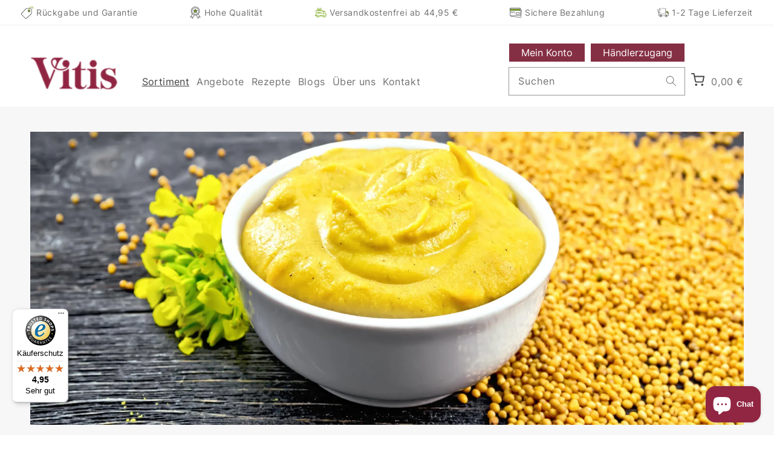

--- FILE ---
content_type: text/html; charset=utf-8
request_url: https://www.vitis24.de/collections/senfe/vegan
body_size: 182280
content:

<!doctype html>
<html class="no-js" lang="de">
  <head>





    <!-- Google tag (gtag.js) -->
<script async src="https://www.googletagmanager.com/gtag/js?id=G-1J2C0YGXWV"></script>
<script>
 window.dataLayer = window.dataLayer || [];
 function gtag(){dataLayer.push(arguments);}
 gtag('js', new Date());
 gtag('config', 'G-1J2C0YGXWV');
</script>
<link href="//www.vitis24.de/cdn/shop/files/Homepage_Bild_unser_Sortiment_Tiny.png?v=1677227407&amp;width=300" as="image" rel="preload">
    <link rel="preconnect" href="https://www.vitis24.de" crossorigin>
<link rel="preconnect" href="https://cdn.shopify.com" crossorigin>
<link rel="preconnect" href="https://www.vitis24.de/cdn/shop/files/Slider_Desktop_1920_x_800_Essig_Oel_Bild_2_Tiny.png?v=1720785861">
<link rel="prefetch" href="https://www.vitis24.de/cdn/shop/files/Slider_Desktop_1920_x_800_Essig_Oel_Bild_2_Tiny.png?v=1720785861" />
<link rel="preconnect" href="https://www.vitis24.de/cdn/shop/files/Slider_Mobil_1000_x_800_Essig_Oel_Bild_2_Tiny.png?v=1720785898">
<link rel="prefetch" href="https://www.vitis24.de/cdn/shop/files/Slider_Mobil_1000_x_800_Essig_Oel_Bild_2_Tiny.png?v=1720785898" />
    
    
      <script src="//www.vitis24.de/cdn/shop/t/26/assets/so-loader.js?v=87800871970922536241725276144" type="text/javascript" async></script>
    
    
    <script src="//www.vitis24.de/cdn/s/assets/external/app.js" type="text/javascript"></script>
    <script>
      window.dataLayer = window.dataLayer || [];
    </script>
    <!-- Google Tag Manager -->
    <script>
      (function(w,d,s,l,i){w[l]=w[l]||[];w[l].push({'gtm.start':
      new Date().getTime(),event:'gtm.js'});var f=d.getElementsByTagName(s)[0],
      j=d.createElement(s),dl=l!='dataLayer'?'&l='+l:'';j.async=true;j.src=
      'https://www.googletagmanager.com/gtm.js?id='+i+dl;f.parentNode.insertBefore(j,f);
      })(window,document,'script','dataLayer','GTM-PCSJ2BQ');
    </script>
    <!-- End Google Tag Manager -->
<link
      rel="preload"
      as="image"
      href="https://www.vitis24.de/cdn/shop/files/Homepage_Bild_unser_Sortiment_Tiny.png?v=1677227407"
    >
    <link
      rel="preload"
      as="image"
      href="//cdn.shopify.com/s/files/1/1865/5641/files/Vitis_LogoColor_PNGTransparentBG_klein_120x.png?v=1646141972"
    >
    
<meta charset="utf-8">
    <meta http-equiv="X-UA-Compatible" content="IE=edge">
    <meta name="viewport" content="width=device-width,initial-scale=1">
    <meta name="theme-color" content="">
    <meta name="seobility" content="bfb3c6621a0255460b181f2c69e235c1">
      
    <link rel="canonical" href="https://www.vitis24.de/collections/senfe/vegan"><link rel="preconnect" href="https://cdn.shopify.com" crossorigin>
    

    
      
        <meta name="robots" content="noindex, nofollow">
      
     <link rel="icon" type="image/png" href="//www.vitis24.de/cdn/shop/files/V_Logo_Tab24x24_32x32.png?v=1669623698"><link rel="preconnect" href="https://fonts.shopifycdn.com" crossorigin><title>
      Senf | Feinkost für Genießer | Jetzt kaufen | Vitis
 &ndash; tagged "Vegan" &ndash; Vitis24</title>
    <style>
              
          
      @font-face {
        font-family: 'Inter';
        src: url('//www.vitis24.de/cdn/shop/t/26/assets/Inter-Regular.eot?v=149926089090702390601679929811');
        src: url('//www.vitis24.de/cdn/shop/t/26/assets/Inter-Regular.eot?%23iefix&v=149926089090702390601679929811') format('embedded-opentype');
             url('//www.vitis24.de/cdn/shop/t/26/assets/Inter-Regular.svg%23Inter?v=16007') format('svg'),
             url('//www.vitis24.de/cdn/shop/t/26/assets/Inter-Regular.woff2?v=26086582949145426131679929810') format('woff2'),
             url('//www.vitis24.de/cdn/shop/t/26/assets/Inter-Regular.woff?v=60100178644922887891681469159') format('woff'),
             url('//www.vitis24.de/cdn/shop/t/26/assets/inter-regular.ttf?v=42991906852735586231681468448') format('truetype');
        font-weight: 400;
        font-style: normal;
        font-display: swap;
      }
            @font-face {
        font-family: 'Cormorant Garamond';
        src: url('//www.vitis24.de/cdn/shop/t/26/assets/Cormorant.eot?v=51550437450551537731679929810');
        src: url('//www.vitis24.de/cdn/shop/t/26/assets/Cormorant.eot?%23iefix&v=51550437450551537731679929810') format('embedded-opentype');
             url('//www.vitis24.de/cdn/shop/t/26/assets/CormorantGaramond-Regular.svg%23CormorantGaramond-Regular?v=16007') format('svg'),
             url('//www.vitis24.de/cdn/shop/t/26/assets/CormorantGaramond-Regular.woff2?v=139251680510800375611679929808') format('woff2'),
             url('//www.vitis24.de/cdn/shop/t/26/assets/CormorantGaramond-Regular.woff?v=106307472909455363591679929809') format('woff'),
             url('//www.vitis24.de/cdn/shop/t/26/assets/Cormorant-Garamond-Regular.ttf?v=101608972504066584331681470171') format('truetype');
        font-weight: 400;
        font-style: normal;
        font-display: swap;
      }
            .font-semibold{
              font-weight: 300!important;
            }
    </style>
    
      <meta name="description" content="Vitis Feinkost-Senfsorten für Genießer. Hochwertige Senfe in Premium-Qualität. Von würzig-mild bis feurig-scharf. ►Jetzt probieren!">
    
    

<meta property="og:site_name" content="Vitis24">
<meta property="og:url" content="https://www.vitis24.de/collections/senfe/vegan">
<meta property="og:title" content="Senf | Feinkost für Genießer | Jetzt kaufen | Vitis">
<meta property="og:type" content="product.group">
<meta property="og:description" content="Vitis Feinkost-Senfsorten für Genießer. Hochwertige Senfe in Premium-Qualität. Von würzig-mild bis feurig-scharf. ►Jetzt probieren!"><meta property="og:image" content="http://www.vitis24.de/cdn/shop/collections/Vitis-Jun-201822682cb_-_Kopie.webp?v=1665401863">
  <meta property="og:image:secure_url" content="https://www.vitis24.de/cdn/shop/collections/Vitis-Jun-201822682cb_-_Kopie.webp?v=1665401863">
  <meta property="og:image:width" content="1920">
  <meta property="og:image:height" content="764"><meta name="twitter:card" content="summary_large_image">
<meta name="twitter:title" content="Senf | Feinkost für Genießer | Jetzt kaufen | Vitis">
<meta name="twitter:description" content="Vitis Feinkost-Senfsorten für Genießer. Hochwertige Senfe in Premium-Qualität. Von würzig-mild bis feurig-scharf. ►Jetzt probieren!">

    <script
      defer="defer"
      src="https://code.jquery.com/jquery-3.6.0.min.js"
      integrity="sha256-/xUj+3OJU5yExlq6GSYGSHk7tPXikynS7ogEvDej/m4="
      crossorigin="anonymous"
      defer="defer"
    ></script>
    <script src="//www.vitis24.de/cdn/shop/t/26/assets/global.js?v=56611636635645564921739941352" defer="defer"></script>
    
      <script src="//www.vitis24.de/cdn/shop/t/26/assets/main.js?v=55787140461064513481724332414" defer="defer"></script>
    
    <script>window.performance && window.performance.mark && window.performance.mark('shopify.content_for_header.start');</script><meta name="google-site-verification" content="P41XisM8fKIJuurHPAMuwCU_lRBcsibF2igv6I4grMg">
<meta name="google-site-verification" content="fsLYWZgBBqq8G1vhJNRZ2FUagfPbkZnI48MJv9Pe5qo">
<meta name="google-site-verification" content="hPLGGVgkrEPT024OivAWJvWbPB9jnssI9SJGxe7pZO8">
<meta name="facebook-domain-verification" content="jum7bbaj4l176yp4cw1eo5u0rc8p08">
<meta id="shopify-digital-wallet" name="shopify-digital-wallet" content="/18655641/digital_wallets/dialog">
<meta name="shopify-checkout-api-token" content="473b8c012307649d1175a1dd7ccfd211">
<meta id="in-context-paypal-metadata" data-shop-id="18655641" data-venmo-supported="false" data-environment="production" data-locale="de_DE" data-paypal-v4="true" data-currency="EUR">
<link rel="alternate" type="application/atom+xml" title="Feed" href="/collections/senfe/vegan.atom" />
<link rel="alternate" type="application/json+oembed" href="https://www.vitis24.de/collections/senfe/vegan.oembed">
<script async="async" src="/checkouts/internal/preloads.js?locale=de-DE"></script>
<link rel="preconnect" href="https://shop.app" crossorigin="anonymous">
<script async="async" src="https://shop.app/checkouts/internal/preloads.js?locale=de-DE&shop_id=18655641" crossorigin="anonymous"></script>
<script id="apple-pay-shop-capabilities" type="application/json">{"shopId":18655641,"countryCode":"DE","currencyCode":"EUR","merchantCapabilities":["supports3DS"],"merchantId":"gid:\/\/shopify\/Shop\/18655641","merchantName":"Vitis24","requiredBillingContactFields":["postalAddress","email"],"requiredShippingContactFields":["postalAddress","email"],"shippingType":"shipping","supportedNetworks":["visa","maestro","masterCard","amex"],"total":{"type":"pending","label":"Vitis24","amount":"1.00"},"shopifyPaymentsEnabled":true,"supportsSubscriptions":true}</script>
<script id="shopify-features" type="application/json">{"accessToken":"473b8c012307649d1175a1dd7ccfd211","betas":["rich-media-storefront-analytics"],"domain":"www.vitis24.de","predictiveSearch":true,"shopId":18655641,"locale":"de"}</script>
<script>var Shopify = Shopify || {};
Shopify.shop = "vitis-vital.myshopify.com";
Shopify.locale = "de";
Shopify.currency = {"active":"EUR","rate":"1.0"};
Shopify.country = "DE";
Shopify.theme = {"name":"Vitis24\/master","id":142519664906,"schema_name":"Dawn","schema_version":"2.0.0","theme_store_id":null,"role":"main"};
Shopify.theme.handle = "null";
Shopify.theme.style = {"id":null,"handle":null};
Shopify.cdnHost = "www.vitis24.de/cdn";
Shopify.routes = Shopify.routes || {};
Shopify.routes.root = "/";</script>
<script type="module">!function(o){(o.Shopify=o.Shopify||{}).modules=!0}(window);</script>
<script>!function(o){function n(){var o=[];function n(){o.push(Array.prototype.slice.apply(arguments))}return n.q=o,n}var t=o.Shopify=o.Shopify||{};t.loadFeatures=n(),t.autoloadFeatures=n()}(window);</script>
<script>
  window.ShopifyPay = window.ShopifyPay || {};
  window.ShopifyPay.apiHost = "shop.app\/pay";
  window.ShopifyPay.redirectState = null;
</script>
<script id="shop-js-analytics" type="application/json">{"pageType":"collection"}</script>
<script defer="defer" async type="module" src="//www.vitis24.de/cdn/shopifycloud/shop-js/modules/v2/client.init-shop-cart-sync_e98Ab_XN.de.esm.js"></script>
<script defer="defer" async type="module" src="//www.vitis24.de/cdn/shopifycloud/shop-js/modules/v2/chunk.common_Pcw9EP95.esm.js"></script>
<script defer="defer" async type="module" src="//www.vitis24.de/cdn/shopifycloud/shop-js/modules/v2/chunk.modal_CzmY4ZhL.esm.js"></script>
<script type="module">
  await import("//www.vitis24.de/cdn/shopifycloud/shop-js/modules/v2/client.init-shop-cart-sync_e98Ab_XN.de.esm.js");
await import("//www.vitis24.de/cdn/shopifycloud/shop-js/modules/v2/chunk.common_Pcw9EP95.esm.js");
await import("//www.vitis24.de/cdn/shopifycloud/shop-js/modules/v2/chunk.modal_CzmY4ZhL.esm.js");

  window.Shopify.SignInWithShop?.initShopCartSync?.({"fedCMEnabled":true,"windoidEnabled":true});

</script>
<script>
  window.Shopify = window.Shopify || {};
  if (!window.Shopify.featureAssets) window.Shopify.featureAssets = {};
  window.Shopify.featureAssets['shop-js'] = {"shop-cart-sync":["modules/v2/client.shop-cart-sync_DazCVyJ3.de.esm.js","modules/v2/chunk.common_Pcw9EP95.esm.js","modules/v2/chunk.modal_CzmY4ZhL.esm.js"],"init-fed-cm":["modules/v2/client.init-fed-cm_D0AulfmK.de.esm.js","modules/v2/chunk.common_Pcw9EP95.esm.js","modules/v2/chunk.modal_CzmY4ZhL.esm.js"],"shop-cash-offers":["modules/v2/client.shop-cash-offers_BISyWFEA.de.esm.js","modules/v2/chunk.common_Pcw9EP95.esm.js","modules/v2/chunk.modal_CzmY4ZhL.esm.js"],"shop-login-button":["modules/v2/client.shop-login-button_D_c1vx_E.de.esm.js","modules/v2/chunk.common_Pcw9EP95.esm.js","modules/v2/chunk.modal_CzmY4ZhL.esm.js"],"pay-button":["modules/v2/client.pay-button_CHADzJ4g.de.esm.js","modules/v2/chunk.common_Pcw9EP95.esm.js","modules/v2/chunk.modal_CzmY4ZhL.esm.js"],"shop-button":["modules/v2/client.shop-button_CQnD2U3v.de.esm.js","modules/v2/chunk.common_Pcw9EP95.esm.js","modules/v2/chunk.modal_CzmY4ZhL.esm.js"],"avatar":["modules/v2/client.avatar_BTnouDA3.de.esm.js"],"init-windoid":["modules/v2/client.init-windoid_CmA0-hrC.de.esm.js","modules/v2/chunk.common_Pcw9EP95.esm.js","modules/v2/chunk.modal_CzmY4ZhL.esm.js"],"init-shop-for-new-customer-accounts":["modules/v2/client.init-shop-for-new-customer-accounts_BCzC_Mib.de.esm.js","modules/v2/client.shop-login-button_D_c1vx_E.de.esm.js","modules/v2/chunk.common_Pcw9EP95.esm.js","modules/v2/chunk.modal_CzmY4ZhL.esm.js"],"init-shop-email-lookup-coordinator":["modules/v2/client.init-shop-email-lookup-coordinator_DYzOit4u.de.esm.js","modules/v2/chunk.common_Pcw9EP95.esm.js","modules/v2/chunk.modal_CzmY4ZhL.esm.js"],"init-shop-cart-sync":["modules/v2/client.init-shop-cart-sync_e98Ab_XN.de.esm.js","modules/v2/chunk.common_Pcw9EP95.esm.js","modules/v2/chunk.modal_CzmY4ZhL.esm.js"],"shop-toast-manager":["modules/v2/client.shop-toast-manager_Bc-1elH8.de.esm.js","modules/v2/chunk.common_Pcw9EP95.esm.js","modules/v2/chunk.modal_CzmY4ZhL.esm.js"],"init-customer-accounts":["modules/v2/client.init-customer-accounts_CqlRHmZs.de.esm.js","modules/v2/client.shop-login-button_D_c1vx_E.de.esm.js","modules/v2/chunk.common_Pcw9EP95.esm.js","modules/v2/chunk.modal_CzmY4ZhL.esm.js"],"init-customer-accounts-sign-up":["modules/v2/client.init-customer-accounts-sign-up_DZmBw6yB.de.esm.js","modules/v2/client.shop-login-button_D_c1vx_E.de.esm.js","modules/v2/chunk.common_Pcw9EP95.esm.js","modules/v2/chunk.modal_CzmY4ZhL.esm.js"],"shop-follow-button":["modules/v2/client.shop-follow-button_Cx-w7rSq.de.esm.js","modules/v2/chunk.common_Pcw9EP95.esm.js","modules/v2/chunk.modal_CzmY4ZhL.esm.js"],"checkout-modal":["modules/v2/client.checkout-modal_Djjmh8qM.de.esm.js","modules/v2/chunk.common_Pcw9EP95.esm.js","modules/v2/chunk.modal_CzmY4ZhL.esm.js"],"shop-login":["modules/v2/client.shop-login_DMZMgoZf.de.esm.js","modules/v2/chunk.common_Pcw9EP95.esm.js","modules/v2/chunk.modal_CzmY4ZhL.esm.js"],"lead-capture":["modules/v2/client.lead-capture_SqejaEd8.de.esm.js","modules/v2/chunk.common_Pcw9EP95.esm.js","modules/v2/chunk.modal_CzmY4ZhL.esm.js"],"payment-terms":["modules/v2/client.payment-terms_DUeEqFTJ.de.esm.js","modules/v2/chunk.common_Pcw9EP95.esm.js","modules/v2/chunk.modal_CzmY4ZhL.esm.js"]};
</script>
<script>(function() {
  var isLoaded = false;
  function asyncLoad() {
    if (isLoaded) return;
    isLoaded = true;
    var urls = ["https:\/\/cdn1.stamped.io\/files\/widget.min.js?shop=vitis-vital.myshopify.com","https:\/\/tseish-app.connect.trustedshops.com\/esc.js?apiBaseUrl=aHR0cHM6Ly90c2Vpc2gtYXBwLmNvbm5lY3QudHJ1c3RlZHNob3BzLmNvbQ==\u0026instanceId=dml0aXMtdml0YWwubXlzaG9waWZ5LmNvbQ==\u0026shop=vitis-vital.myshopify.com","https:\/\/candyrack.ds-cdn.com\/static\/main.js?shop=vitis-vital.myshopify.com"];
    for (var i = 0; i < urls.length; i++) {
      var s = document.createElement('script');
      s.type = 'text/javascript';
      s.async = true;
      s.src = urls[i];
      var x = document.getElementsByTagName('script')[0];
      x.parentNode.insertBefore(s, x);
    }
  };
  if(window.attachEvent) {
    window.attachEvent('onload', asyncLoad);
  } else {
    window.addEventListener('load', asyncLoad, false);
  }
})();</script>
<script id="__st">var __st={"a":18655641,"offset":3600,"reqid":"90c5a885-c1c3-4fb1-b37d-dccea979784b-1769199963","pageurl":"www.vitis24.de\/collections\/senfe\/vegan","u":"a4405a740107","p":"collection","rtyp":"collection","rid":265778069574};</script>
<script>window.ShopifyPaypalV4VisibilityTracking = true;</script>
<script id="captcha-bootstrap">!function(){'use strict';const t='contact',e='account',n='new_comment',o=[[t,t],['blogs',n],['comments',n],[t,'customer']],c=[[e,'customer_login'],[e,'guest_login'],[e,'recover_customer_password'],[e,'create_customer']],r=t=>t.map((([t,e])=>`form[action*='/${t}']:not([data-nocaptcha='true']) input[name='form_type'][value='${e}']`)).join(','),a=t=>()=>t?[...document.querySelectorAll(t)].map((t=>t.form)):[];function s(){const t=[...o],e=r(t);return a(e)}const i='password',u='form_key',d=['recaptcha-v3-token','g-recaptcha-response','h-captcha-response',i],f=()=>{try{return window.sessionStorage}catch{return}},m='__shopify_v',_=t=>t.elements[u];function p(t,e,n=!1){try{const o=window.sessionStorage,c=JSON.parse(o.getItem(e)),{data:r}=function(t){const{data:e,action:n}=t;return t[m]||n?{data:e,action:n}:{data:t,action:n}}(c);for(const[e,n]of Object.entries(r))t.elements[e]&&(t.elements[e].value=n);n&&o.removeItem(e)}catch(o){console.error('form repopulation failed',{error:o})}}const l='form_type',E='cptcha';function T(t){t.dataset[E]=!0}const w=window,h=w.document,L='Shopify',v='ce_forms',y='captcha';let A=!1;((t,e)=>{const n=(g='f06e6c50-85a8-45c8-87d0-21a2b65856fe',I='https://cdn.shopify.com/shopifycloud/storefront-forms-hcaptcha/ce_storefront_forms_captcha_hcaptcha.v1.5.2.iife.js',D={infoText:'Durch hCaptcha geschützt',privacyText:'Datenschutz',termsText:'Allgemeine Geschäftsbedingungen'},(t,e,n)=>{const o=w[L][v],c=o.bindForm;if(c)return c(t,g,e,D).then(n);var r;o.q.push([[t,g,e,D],n]),r=I,A||(h.body.append(Object.assign(h.createElement('script'),{id:'captcha-provider',async:!0,src:r})),A=!0)});var g,I,D;w[L]=w[L]||{},w[L][v]=w[L][v]||{},w[L][v].q=[],w[L][y]=w[L][y]||{},w[L][y].protect=function(t,e){n(t,void 0,e),T(t)},Object.freeze(w[L][y]),function(t,e,n,w,h,L){const[v,y,A,g]=function(t,e,n){const i=e?o:[],u=t?c:[],d=[...i,...u],f=r(d),m=r(i),_=r(d.filter((([t,e])=>n.includes(e))));return[a(f),a(m),a(_),s()]}(w,h,L),I=t=>{const e=t.target;return e instanceof HTMLFormElement?e:e&&e.form},D=t=>v().includes(t);t.addEventListener('submit',(t=>{const e=I(t);if(!e)return;const n=D(e)&&!e.dataset.hcaptchaBound&&!e.dataset.recaptchaBound,o=_(e),c=g().includes(e)&&(!o||!o.value);(n||c)&&t.preventDefault(),c&&!n&&(function(t){try{if(!f())return;!function(t){const e=f();if(!e)return;const n=_(t);if(!n)return;const o=n.value;o&&e.removeItem(o)}(t);const e=Array.from(Array(32),(()=>Math.random().toString(36)[2])).join('');!function(t,e){_(t)||t.append(Object.assign(document.createElement('input'),{type:'hidden',name:u})),t.elements[u].value=e}(t,e),function(t,e){const n=f();if(!n)return;const o=[...t.querySelectorAll(`input[type='${i}']`)].map((({name:t})=>t)),c=[...d,...o],r={};for(const[a,s]of new FormData(t).entries())c.includes(a)||(r[a]=s);n.setItem(e,JSON.stringify({[m]:1,action:t.action,data:r}))}(t,e)}catch(e){console.error('failed to persist form',e)}}(e),e.submit())}));const S=(t,e)=>{t&&!t.dataset[E]&&(n(t,e.some((e=>e===t))),T(t))};for(const o of['focusin','change'])t.addEventListener(o,(t=>{const e=I(t);D(e)&&S(e,y())}));const B=e.get('form_key'),M=e.get(l),P=B&&M;t.addEventListener('DOMContentLoaded',(()=>{const t=y();if(P)for(const e of t)e.elements[l].value===M&&p(e,B);[...new Set([...A(),...v().filter((t=>'true'===t.dataset.shopifyCaptcha))])].forEach((e=>S(e,t)))}))}(h,new URLSearchParams(w.location.search),n,t,e,['guest_login'])})(!0,!0)}();</script>
<script integrity="sha256-4kQ18oKyAcykRKYeNunJcIwy7WH5gtpwJnB7kiuLZ1E=" data-source-attribution="shopify.loadfeatures" defer="defer" src="//www.vitis24.de/cdn/shopifycloud/storefront/assets/storefront/load_feature-a0a9edcb.js" crossorigin="anonymous"></script>
<script crossorigin="anonymous" defer="defer" src="//www.vitis24.de/cdn/shopifycloud/storefront/assets/shopify_pay/storefront-65b4c6d7.js?v=20250812"></script>
<script data-source-attribution="shopify.dynamic_checkout.dynamic.init">var Shopify=Shopify||{};Shopify.PaymentButton=Shopify.PaymentButton||{isStorefrontPortableWallets:!0,init:function(){window.Shopify.PaymentButton.init=function(){};var t=document.createElement("script");t.src="https://www.vitis24.de/cdn/shopifycloud/portable-wallets/latest/portable-wallets.de.js",t.type="module",document.head.appendChild(t)}};
</script>
<script data-source-attribution="shopify.dynamic_checkout.buyer_consent">
  function portableWalletsHideBuyerConsent(e){var t=document.getElementById("shopify-buyer-consent"),n=document.getElementById("shopify-subscription-policy-button");t&&n&&(t.classList.add("hidden"),t.setAttribute("aria-hidden","true"),n.removeEventListener("click",e))}function portableWalletsShowBuyerConsent(e){var t=document.getElementById("shopify-buyer-consent"),n=document.getElementById("shopify-subscription-policy-button");t&&n&&(t.classList.remove("hidden"),t.removeAttribute("aria-hidden"),n.addEventListener("click",e))}window.Shopify?.PaymentButton&&(window.Shopify.PaymentButton.hideBuyerConsent=portableWalletsHideBuyerConsent,window.Shopify.PaymentButton.showBuyerConsent=portableWalletsShowBuyerConsent);
</script>
<script data-source-attribution="shopify.dynamic_checkout.cart.bootstrap">document.addEventListener("DOMContentLoaded",(function(){function t(){return document.querySelector("shopify-accelerated-checkout-cart, shopify-accelerated-checkout")}if(t())Shopify.PaymentButton.init();else{new MutationObserver((function(e,n){t()&&(Shopify.PaymentButton.init(),n.disconnect())})).observe(document.body,{childList:!0,subtree:!0})}}));
</script>
<script id='scb4127' type='text/javascript' async='' src='https://www.vitis24.de/cdn/shopifycloud/privacy-banner/storefront-banner.js'></script><link id="shopify-accelerated-checkout-styles" rel="stylesheet" media="screen" href="https://www.vitis24.de/cdn/shopifycloud/portable-wallets/latest/accelerated-checkout-backwards-compat.css" crossorigin="anonymous">
<style id="shopify-accelerated-checkout-cart">
        #shopify-buyer-consent {
  margin-top: 1em;
  display: inline-block;
  width: 100%;
}

#shopify-buyer-consent.hidden {
  display: none;
}

#shopify-subscription-policy-button {
  background: none;
  border: none;
  padding: 0;
  text-decoration: underline;
  font-size: inherit;
  cursor: pointer;
}

#shopify-subscription-policy-button::before {
  box-shadow: none;
}

      </style>
<script id="sections-script" data-sections="footer,second-footer" defer="defer" src="//www.vitis24.de/cdn/shop/t/26/compiled_assets/scripts.js?v=16007"></script>
<script>window.performance && window.performance.mark && window.performance.mark('shopify.content_for_header.end');</script>

    <style data-shopify>
      @font-face {
  font-family: Assistant;
  font-weight: 400;
  font-style: normal;
  font-display: swap;
  src: url("//www.vitis24.de/cdn/fonts/assistant/assistant_n4.9120912a469cad1cc292572851508ca49d12e768.woff2") format("woff2"),
       url("//www.vitis24.de/cdn/fonts/assistant/assistant_n4.6e9875ce64e0fefcd3f4446b7ec9036b3ddd2985.woff") format("woff");
}

      @font-face {
  font-family: Assistant;
  font-weight: 700;
  font-style: normal;
  font-display: swap;
  src: url("//www.vitis24.de/cdn/fonts/assistant/assistant_n7.bf44452348ec8b8efa3aa3068825305886b1c83c.woff2") format("woff2"),
       url("//www.vitis24.de/cdn/fonts/assistant/assistant_n7.0c887fee83f6b3bda822f1150b912c72da0f7b64.woff") format("woff");
}

      
      
      @font-face {
  font-family: Assistant;
  font-weight: 400;
  font-style: normal;
  font-display: swap;
  src: url("//www.vitis24.de/cdn/fonts/assistant/assistant_n4.9120912a469cad1cc292572851508ca49d12e768.woff2") format("woff2"),
       url("//www.vitis24.de/cdn/fonts/assistant/assistant_n4.6e9875ce64e0fefcd3f4446b7ec9036b3ddd2985.woff") format("woff");
}

      :root {
        --font-body-family: Assistant, sans-serif;
        --font-body-style: normal;
        --font-body-weight: 400;
        --font-heading-family: Assistant, sans-serif;
        --font-heading-style: normal;
        --font-heading-weight: 400;
        --color-base-text: 65, 65, 65;
        --color-base-background-1: 255, 255, 255;
        --color-base-background-2: 243, 243, 243;
        --color-base-solid-button-labels: 255, 255, 255;
        --color-base-outline-button-labels: 18, 18, 18;
        --color-base-accent-1: 145, 38, 67;
        --color-base-accent-2: 145, 38, 67;
        --payment-terms-background-color: #FFFFFF;
        --gradient-base-background-1: #FFFFFF;
        --gradient-base-background-2: #F3F3F3;
        --gradient-base-accent-1: #912643;
        --gradient-base-accent-2: #912643;
        --page-width: 160rem;
      }
      *,
      *::before,
      *::after {
        box-sizing: inherit;
      }
      html {
        box-sizing: border-box;
        font-size: 62.5%;
        height: 100%;
      }
      body {
        display: grid;
        grid-template-rows: auto auto 1fr auto;
        grid-template-columns: 100%;
        min-height: 100%;
        margin: 0;
        font-size: 1.5rem;
        letter-spacing: 0.06rem;
        line-height: 1.8;
        font-family: var(--font-body-family);
        font-style: var(--font-body-style);
        font-weight: var(--font-body-weight);
      }
      @media screen and (min-width: 750px) {
        body {
          font-size: 1.6rem;
        }
      }
      @font-face{font-family:swiper-icons;src:url(data:application/font-woff;charset=utf-8;base64,\ [base64]//wADZ2x5ZgAAAywAAADMAAAD2MHtryVoZWFkAAABbAAAADAAAAA2E2+eoWhoZWEAAAGcAAAAHwAAACQC9gDzaG10eAAAAigAAAAZAAAArgJkABFsb2NhAAAC0AAAAFoAAABaFQAUGG1heHAAAAG8AAAAHwAAACAAcABAbmFtZQAAA/gAAAE5AAACXvFdBwlwb3N0AAAFNAAAAGIAAACE5s74hXjaY2BkYGAAYpf5Hu/j+W2+MnAzMYDAzaX6QjD6/4//Bxj5GA8AuRwMYGkAPywL13jaY2BkYGA88P8Agx4j+/8fQDYfA1AEBWgDAIB2BOoAeNpjYGRgYNBh4GdgYgABEMnIABJzYNADCQAACWgAsQB42mNgYfzCOIGBlYGB0YcxjYGBwR1Kf2WQZGhhYGBiYGVmgAFGBiQQkOaawtDAoMBQxXjg/wEGPcYDDA4wNUA2CCgwsAAAO4EL6gAAeNpj2M0gyAACqxgGNWBkZ2D4/wMA+xkDdgAAAHjaY2BgYGaAYBkGRgYQiAHyGMF8FgYHIM3DwMHABGQrMOgyWDLEM1T9/w8UBfEMgLzE////P/5//f/V/xv+r4eaAAeMbAxwIUYmIMHEgKYAYjUcsDAwsLKxc3BycfPw8jEQA/[base64]/uznmfPFBNODM2K7MTQ45YEAZqGP81AmGGcF3iPqOop0r1SPTaTbVkfUe4HXj97wYE+yNwWYxwWu4v1ugWHgo3S1XdZEVqWM7ET0cfnLGxWfkgR42o2PvWrDMBSFj/IHLaF0zKjRgdiVMwScNRAoWUoH78Y2icB/yIY09An6AH2Bdu/UB+yxopYshQiEvnvu0dURgDt8QeC8PDw7Fpji3fEA4z/PEJ6YOB5hKh4dj3EvXhxPqH/SKUY3rJ7srZ4FZnh1PMAtPhwP6fl2PMJMPDgeQ4rY8YT6Gzao0eAEA409DuggmTnFnOcSCiEiLMgxCiTI6Cq5DZUd3Qmp10vO0LaLTd2cjN4fOumlc7lUYbSQcZFkutRG7g6JKZKy0RmdLY680CDnEJ+UMkpFFe1RN7nxdVpXrC4aTtnaurOnYercZg2YVmLN/d/gczfEimrE/fs/bOuq29Zmn8tloORaXgZgGa78yO9/cnXm2BpaGvq25Dv9S4E9+5SIc9PqupJKhYFSSl47+Qcr1mYNAAAAeNptw0cKwkAAAMDZJA8Q7OUJvkLsPfZ6zFVERPy8qHh2YER+3i/BP83vIBLLySsoKimrqKqpa2hp6+jq6RsYGhmbmJqZSy0sraxtbO3sHRydnEMU4uR6yx7JJXveP7WrDycAAAAAAAH//wACeNpjYGRgYOABYhkgZgJCZgZNBkYGLQZtIJsFLMYAAAw3ALgAeNolizEKgDAQBCchRbC2sFER0YD6qVQiBCv/H9ezGI6Z5XBAw8CBK/m5iQQVauVbXLnOrMZv2oLdKFa8Pjuru2hJzGabmOSLzNMzvutpB3N42mNgZGBg4GKQYzBhYMxJLMlj4GBgAYow/P/PAJJhLM6sSoWKfWCAAwDAjgbRAAB42mNgYGBkAIIbCZo5IPrmUn0hGA0AO8EFTQAA);font-weight:400;font-style:normal;}
    </style>
    
    <link rel="preload stylesheet" href="//www.vitis24.de/cdn/shop/t/26/assets/global.css?v=82560244104266374491687776826" as="style">
  <link rel="preload stylesheet" href="//www.vitis24.de/cdn/shop/t/26/assets/marquee.css?v=13568069593416896261679929807" as="style">
    <link rel="preload stylesheet" href="//www.vitis24.de/cdn/shop/t/26/assets/cookie-banner-style.css?v=9693069336548341261679929807" as="style">
    
      <link rel="preload stylesheet" href="//www.vitis24.de/cdn/shop/t/26/assets/base.css?v=21572538160102448841751282175" as="style">
      <link rel="preload stylesheet" href="//www.vitis24.de/cdn/shop/t/26/assets/main.css?v=129109688115833454071706610108" as="style">
    
<link rel="preload" as="font" href="//www.vitis24.de/cdn/fonts/assistant/assistant_n4.9120912a469cad1cc292572851508ca49d12e768.woff2" type="font/woff2" crossorigin><link rel="preload" as="font" href="//www.vitis24.de/cdn/fonts/assistant/assistant_n4.9120912a469cad1cc292572851508ca49d12e768.woff2" type="font/woff2" crossorigin><link
        rel="stylesheet"
        href="//www.vitis24.de/cdn/shop/t/26/assets/component-predictive-search.css?v=18325970143817553471679929811"
        media="print"
        onload="this.media='all'"
      ><script>
      document.documentElement.className = document.documentElement.className.replace('no-js', 'js');
    </script>
    <!-- Begin eTrusted bootstrap tag -->
<script src="https://integrations.etrusted.com/applications/widget.js/v2" async defer></script>
<!-- End eTrusted bootstrap tag -->
    
    
  
  
  <!-- BEGIN app block: shopify://apps/complianz-gdpr-cookie-consent/blocks/bc-block/e49729f0-d37d-4e24-ac65-e0e2f472ac27 -->

    
    
<link id='complianz-css' rel="stylesheet" href=https://cdn.shopify.com/extensions/019be05e-f673-7a8f-bd4e-ed0da9930f96/gdpr-legal-cookie-75/assets/complainz.css media="print" onload="this.media='all'">
    <style>
        #Compliance-iframe.Compliance-iframe-branded > div.purposes-header,
        #Compliance-iframe.Compliance-iframe-branded > div.cmplc-cmp-header,
        #purposes-container > div.purposes-header,
        #Compliance-cs-banner .Compliance-cs-brand {
            background-color: #ffffff !important;
            color: #000000!important;
        }
        #Compliance-iframe.Compliance-iframe-branded .purposes-header .cmplc-btn-cp ,
        #Compliance-iframe.Compliance-iframe-branded .purposes-header .cmplc-btn-cp:hover,
        #Compliance-iframe.Compliance-iframe-branded .purposes-header .cmplc-btn-back:hover  {
            background-color: #ffffff !important;
            opacity: 1 !important;
        }
        #Compliance-cs-banner .cmplc-toggle .cmplc-toggle-label {
            color: #ffffff!important;
        }
        #Compliance-iframe.Compliance-iframe-branded .purposes-header .cmplc-btn-cp:hover,
        #Compliance-iframe.Compliance-iframe-branded .purposes-header .cmplc-btn-back:hover {
            background-color: #000000!important;
            color: #ffffff!important;
        }
        #Compliance-cs-banner #Compliance-cs-title {
            font-size: 14px !important;
        }
        #Compliance-cs-banner .Compliance-cs-content,
        #Compliance-cs-title,
        .cmplc-toggle-checkbox.granular-control-checkbox span {
            background-color: #ffffff !important;
            color: #000000 !important;
            font-size: 14px !important;
        }
        #Compliance-cs-banner .Compliance-cs-close-btn {
            font-size: 14px !important;
            background-color: #ffffff !important;
        }
        #Compliance-cs-banner .Compliance-cs-opt-group {
            color: #ffffff !important;
        }
        #Compliance-cs-banner .Compliance-cs-opt-group button,
        .Compliance-alert button.Compliance-button-cancel {
            background-color: #912643!important;
            color: #ffffff!important;
        }
        #Compliance-cs-banner .Compliance-cs-opt-group button.Compliance-cs-accept-btn,
        #Compliance-cs-banner .Compliance-cs-opt-group button.Compliance-cs-btn-primary,
        .Compliance-alert button.Compliance-button-confirm {
            background-color: #912643 !important;
            color: #ffffff !important;
        }
        #Compliance-cs-banner .Compliance-cs-opt-group button.Compliance-cs-reject-btn {
            background-color: #912643!important;
            color: #ffffff!important;
        }

        #Compliance-cs-banner .Compliance-banner-content button {
            cursor: pointer !important;
            color: currentColor !important;
            text-decoration: underline !important;
            border: none !important;
            background-color: transparent !important;
            font-size: 100% !important;
            padding: 0 !important;
        }

        #Compliance-cs-banner .Compliance-cs-opt-group button {
            border-radius: 4px !important;
            padding-block: 10px !important;
        }
        @media (min-width: 640px) {
            #Compliance-cs-banner.Compliance-cs-default-floating:not(.Compliance-cs-top):not(.Compliance-cs-center) .Compliance-cs-container, #Compliance-cs-banner.Compliance-cs-default-floating:not(.Compliance-cs-bottom):not(.Compliance-cs-center) .Compliance-cs-container, #Compliance-cs-banner.Compliance-cs-default-floating.Compliance-cs-center:not(.Compliance-cs-top):not(.Compliance-cs-bottom) .Compliance-cs-container {
                width: 560px !important;
            }
            #Compliance-cs-banner.Compliance-cs-default-floating:not(.Compliance-cs-top):not(.Compliance-cs-center) .Compliance-cs-opt-group, #Compliance-cs-banner.Compliance-cs-default-floating:not(.Compliance-cs-bottom):not(.Compliance-cs-center) .Compliance-cs-opt-group, #Compliance-cs-banner.Compliance-cs-default-floating.Compliance-cs-center:not(.Compliance-cs-top):not(.Compliance-cs-bottom) .Compliance-cs-opt-group {
                flex-direction: row !important;
            }
            #Compliance-cs-banner .Compliance-cs-opt-group button:not(:last-of-type),
            #Compliance-cs-banner .Compliance-cs-opt-group button {
                margin-right: 4px !important;
            }
            #Compliance-cs-banner .Compliance-cs-container .Compliance-cs-brand {
                position: absolute !important;
                inset-block-start: 6px;
            }
        }
        #Compliance-cs-banner.Compliance-cs-default-floating:not(.Compliance-cs-top):not(.Compliance-cs-center) .Compliance-cs-opt-group > div, #Compliance-cs-banner.Compliance-cs-default-floating:not(.Compliance-cs-bottom):not(.Compliance-cs-center) .Compliance-cs-opt-group > div, #Compliance-cs-banner.Compliance-cs-default-floating.Compliance-cs-center:not(.Compliance-cs-top):not(.Compliance-cs-bottom) .Compliance-cs-opt-group > div {
            flex-direction: row-reverse;
            width: 100% !important;
        }

        .Compliance-cs-brand-badge-outer, .Compliance-cs-brand-badge, #Compliance-cs-banner.Compliance-cs-default-floating.Compliance-cs-bottom .Compliance-cs-brand-badge-outer,
        #Compliance-cs-banner.Compliance-cs-default.Compliance-cs-bottom .Compliance-cs-brand-badge-outer,
        #Compliance-cs-banner.Compliance-cs-default:not(.Compliance-cs-left) .Compliance-cs-brand-badge-outer,
        #Compliance-cs-banner.Compliance-cs-default-floating:not(.Compliance-cs-left) .Compliance-cs-brand-badge-outer {
            display: none !important
        }

        #Compliance-cs-banner:not(.Compliance-cs-top):not(.Compliance-cs-bottom) .Compliance-cs-container.Compliance-cs-themed {
            flex-direction: row !important;
        }

        #Compliance-cs-banner #Compliance-cs-title,
        #Compliance-cs-banner #Compliance-cs-custom-title {
            justify-self: center !important;
            font-size: 14px !important;
            font-family: -apple-system,sans-serif !important;
            margin-inline: auto !important;
            width: 55% !important;
            text-align: center;
            font-weight: 600;
            visibility: unset;
        }

        @media (max-width: 640px) {
            #Compliance-cs-banner #Compliance-cs-title,
            #Compliance-cs-banner #Compliance-cs-custom-title {
                display: block;
            }
        }

        #Compliance-cs-banner .Compliance-cs-brand img {
            max-width: 110px !important;
            min-height: 32px !important;
        }
        #Compliance-cs-banner .Compliance-cs-container .Compliance-cs-brand {
            background: none !important;
            padding: 0px !important;
            margin-block-start:10px !important;
            margin-inline-start:16px !important;
        }

        #Compliance-cs-banner .Compliance-cs-opt-group button {
            padding-inline: 4px !important;
        }

    </style>
    
    
    
    

    <script type="text/javascript">
        function loadScript(src) {
            return new Promise((resolve, reject) => {
                const s = document.createElement("script");
                s.src = src;
                s.charset = "UTF-8";
                s.onload = resolve;
                s.onerror = reject;
                document.head.appendChild(s);
            });
        }

        function filterGoogleConsentModeURLs(domainsArray) {
            const googleConsentModeComplianzURls = [
                // 197, # Google Tag Manager:
                {"domain":"s.www.googletagmanager.com", "path":""},
                {"domain":"www.tagmanager.google.com", "path":""},
                {"domain":"www.googletagmanager.com", "path":""},
                {"domain":"googletagmanager.com", "path":""},
                {"domain":"tagassistant.google.com", "path":""},
                {"domain":"tagmanager.google.com", "path":""},

                // 2110, # Google Analytics 4:
                {"domain":"www.analytics.google.com", "path":""},
                {"domain":"www.google-analytics.com", "path":""},
                {"domain":"ssl.google-analytics.com", "path":""},
                {"domain":"google-analytics.com", "path":""},
                {"domain":"analytics.google.com", "path":""},
                {"domain":"region1.google-analytics.com", "path":""},
                {"domain":"region1.analytics.google.com", "path":""},
                {"domain":"*.google-analytics.com", "path":""},
                {"domain":"www.googletagmanager.com", "path":"/gtag/js?id=G"},
                {"domain":"googletagmanager.com", "path":"/gtag/js?id=UA"},
                {"domain":"www.googletagmanager.com", "path":"/gtag/js?id=UA"},
                {"domain":"googletagmanager.com", "path":"/gtag/js?id=G"},

                // 177, # Google Ads conversion tracking:
                {"domain":"googlesyndication.com", "path":""},
                {"domain":"media.admob.com", "path":""},
                {"domain":"gmodules.com", "path":""},
                {"domain":"ad.ytsa.net", "path":""},
                {"domain":"dartmotif.net", "path":""},
                {"domain":"dmtry.com", "path":""},
                {"domain":"go.channelintelligence.com", "path":""},
                {"domain":"googleusercontent.com", "path":""},
                {"domain":"googlevideo.com", "path":""},
                {"domain":"gvt1.com", "path":""},
                {"domain":"links.channelintelligence.com", "path":""},
                {"domain":"obrasilinteirojoga.com.br", "path":""},
                {"domain":"pcdn.tcgmsrv.net", "path":""},
                {"domain":"rdr.tag.channelintelligence.com", "path":""},
                {"domain":"static.googleadsserving.cn", "path":""},
                {"domain":"studioapi.doubleclick.com", "path":""},
                {"domain":"teracent.net", "path":""},
                {"domain":"ttwbs.channelintelligence.com", "path":""},
                {"domain":"wtb.channelintelligence.com", "path":""},
                {"domain":"youknowbest.com", "path":""},
                {"domain":"doubleclick.net", "path":""},
                {"domain":"redirector.gvt1.com", "path":""},

                //116, # Google Ads Remarketing
                {"domain":"googlesyndication.com", "path":""},
                {"domain":"media.admob.com", "path":""},
                {"domain":"gmodules.com", "path":""},
                {"domain":"ad.ytsa.net", "path":""},
                {"domain":"dartmotif.net", "path":""},
                {"domain":"dmtry.com", "path":""},
                {"domain":"go.channelintelligence.com", "path":""},
                {"domain":"googleusercontent.com", "path":""},
                {"domain":"googlevideo.com", "path":""},
                {"domain":"gvt1.com", "path":""},
                {"domain":"links.channelintelligence.com", "path":""},
                {"domain":"obrasilinteirojoga.com.br", "path":""},
                {"domain":"pcdn.tcgmsrv.net", "path":""},
                {"domain":"rdr.tag.channelintelligence.com", "path":""},
                {"domain":"static.googleadsserving.cn", "path":""},
                {"domain":"studioapi.doubleclick.com", "path":""},
                {"domain":"teracent.net", "path":""},
                {"domain":"ttwbs.channelintelligence.com", "path":""},
                {"domain":"wtb.channelintelligence.com", "path":""},
                {"domain":"youknowbest.com", "path":""},
                {"domain":"doubleclick.net", "path":""},
                {"domain":"redirector.gvt1.com", "path":""}
            ];

            if (!Array.isArray(domainsArray)) { 
                return [];
            }

            const blockedPairs = new Map();
            for (const rule of googleConsentModeComplianzURls) {
                if (!blockedPairs.has(rule.domain)) {
                    blockedPairs.set(rule.domain, new Set());
                }
                blockedPairs.get(rule.domain).add(rule.path);
            }

            return domainsArray.filter(item => {
                const paths = blockedPairs.get(item.d);
                return !(paths && paths.has(item.p));
            });
        }

        function setupAutoblockingByDomain() {
            // autoblocking by domain
            const autoblockByDomainArray = [];
            const prefixID = '10000' // to not get mixed with real metis ids
            let cmpBlockerDomains = []
            let cmpCmplcVendorsPurposes = {}
            let counter = 1
            for (const object of autoblockByDomainArray) {
                cmpBlockerDomains.push({
                    d: object.d,
                    p: object.path,
                    v: prefixID + counter,
                });
                counter++;
            }
            
            counter = 1
            for (const object of autoblockByDomainArray) {
                cmpCmplcVendorsPurposes[prefixID + counter] = object?.p ?? '1';
                counter++;
            }

            Object.defineProperty(window, "cmp_cmplc_vendors_purposes", {
                get() {
                    return cmpCmplcVendorsPurposes;
                },
                set(value) {
                    cmpCmplcVendorsPurposes = { ...cmpCmplcVendorsPurposes, ...value };
                }
            });
            const basicGmc = true;


            Object.defineProperty(window, "cmp_importblockerdomains", {
                get() {
                    if (basicGmc) {
                        return filterGoogleConsentModeURLs(cmpBlockerDomains);
                    }
                    return cmpBlockerDomains;
                },
                set(value) {
                    cmpBlockerDomains = [ ...cmpBlockerDomains, ...value ];
                }
            });
        }

        function enforceRejectionRecovery() {
            const base = (window._cmplc = window._cmplc || {});
            const featuresHolder = {};

            function lockFlagOn(holder) {
                const desc = Object.getOwnPropertyDescriptor(holder, 'rejection_recovery');
                if (!desc) {
                    Object.defineProperty(holder, 'rejection_recovery', {
                        get() { return true; },
                        set(_) { /* ignore */ },
                        enumerable: true,
                        configurable: false
                    });
                }
                return holder;
            }

            Object.defineProperty(base, 'csFeatures', {
                configurable: false,
                enumerable: true,
                get() {
                    return featuresHolder;
                },
                set(obj) {
                    if (obj && typeof obj === 'object') {
                        Object.keys(obj).forEach(k => {
                            if (k !== 'rejection_recovery') {
                                featuresHolder[k] = obj[k];
                            }
                        });
                    }
                    // we lock it, it won't try to redefine
                    lockFlagOn(featuresHolder);
                }
            });

            // Ensure an object is exposed even if read early
            if (!('csFeatures' in base)) {
                base.csFeatures = {};
            } else {
                // If someone already set it synchronously, merge and lock now.
                base.csFeatures = base.csFeatures;
            }
        }

        function splitDomains(joinedString) {
            if (!joinedString) {
                return []; // empty string -> empty array
            }
            return joinedString.split(";");
        }

        function setupWhitelist() {
            // Whitelist by domain:
            const whitelistString = "";
            const whitelist_array = [...splitDomains(whitelistString)];
            if (Array.isArray(window?.cmp_block_ignoredomains)) {
                window.cmp_block_ignoredomains = [...whitelist_array, ...window.cmp_block_ignoredomains];
            }
        }

        async function initCompliance() {
            const currentCsConfiguration = {"siteId":4384228,"cookiePolicyIds":{"de":81139180},"banner":{"acceptButtonDisplay":true,"rejectButtonDisplay":true,"customizeButtonDisplay":true,"position":"float-center","backgroundOverlay":false,"fontSize":"14px","content":"","acceptButtonCaption":"","rejectButtonCaption":"","customizeButtonCaption":"","backgroundColor":"#ffffff","textColor":"#000000","acceptButtonColor":"#912643","acceptButtonCaptionColor":"#ffffff","rejectButtonColor":"#912643","rejectButtonCaptionColor":"#ffffff","customizeButtonColor":"#912643","customizeButtonCaptionColor":"#ffffff","logo":"data:image\/png;base64,iVBORw0KGgoAAAANSUhEUgAAAWgAAAFoCAYAAAB65WHVAAAAAXNSR0IArs4c6QAAIABJREFUeF7svWtwXNd1LvitffoNoPEiQIIvUQ9aNiXLkm36ITuWFIeOIyfl5E\/+xJas1M11cmcqU\/Pj\/uePqbl3ampuphzLlnyncmtq5tek7r3jjEXHofWgr61EpizRlEhKomRTEl8AiDfQjX6cvabW3uc0doNooBv9BnqXjhYAnsc+e59evc63v\/UtQq\/1RqABI8D8bBTnkzGk\/SgSGIIfG4KnhwD0AZwyljEEokEwD4EQhUYMQBQk+8Du4+5f3q8oUNo\/Cg5+rr3vKwAyAFbAKICQN5apAMV5gArmdxX8nTAPnxcgVvbxOG+s\/X3eWF\/Nw8vPYxXzWPQKeCCbJ\/p2ofau9Y7ojUD5CFBvQHoj0IgR6DnonoNuxHPUO0fPQfeegSpGgC+fimNkNo58LI5iNoaIjsKLRaH9OLSOg704FEehKWYscxxM8re4iYI1+qBUCsRxaCTMvytKgdEHQgrMEYA8ABHzb0RxILDyO5BY1027L8EDiyXPnqPmlgMQbkUAsvlgKgLsg1AEwwfJ7\/BNpA3OALQC1vbvsmnOQCmJxlegdQZK9pOfKQfiHIhy0EFULpb8HJTKQXk5+PkCiqqASDKPWD6H2ZEcHX1c+tRrvREoG4FeBN17IDYcAZ75v9NYzQ9CqTQQSQHcB98X55oGUdrY0AlrLdBEEuAkQEkDX4CiAAuEseZQwfZvTAJrKBARmJVxuCrYT\/YXR2yt2xQAu4XH2d9ra+JcmcXxigNmABoMDYIGSAPMxhLbvwMCVRQALti\/B\/sLFGL+Jv9GefOzQCPgLEBZAFnjwEPnzVgE8yLEet6KcfgoZqD1IhKxBRr9xmJtN9LbezeMQM9B74ZZ3sY98o3\/ZwzIjAPemMWOechY8BhAYwBkk98FZw6w5hKOvI0r7phD1jBuYB6geRiLaYCnAZouw6\/[base64]\/AJLjlolwYXxRGoyBGAZXMgC\/[base64]\/bgjp3\/gPQc9A6Y47IkERe+INoPrQ9ArIEyAvhiB9zzrroFhl1EFMs4A8KLyOszPbhj5z8FPQfdRXNcljzC2SRYJcHFJBSloSltLPReEO0FZOMRaIyAMGwX\/zAY2C66615Xg7T0DMgwQs6C6JcoFl9FJDoF5Kdp4s97FL0d+pj0HHQXTWxZ8ogXG0bBt\/AFceCUxRr8OGBjUJA8IkkkPRpcF031+q4KG8RqhgAXAVwA00VAXwZH36FDf3a5i++t1\/VNRqDnoLvo8ShLHhHYwvcD+AIBIwNHeuyLLprQ7XX1CkBXwLgCxWcB7yxNfOPs9k7VO6rTR6DnoDtwhsqgDJWxqdW+bBiHJ1iyGjORs0AYRAJfyO\/jILE9PnIHTmkju7RGxQPOgfgcfP1reDBqenTnU5K12Gs7ZAR6DroDJ7IMymB1EAoH4fMh44iVUOPEGVPCaF9oiPbFmlRnj33RgTPa0C65qeQXwQHc4dEVoHiFJp660tCr9U7W1hHoOei2Dv\/[base64]\/XyWOy2RO\/S57k2j70rdq7KihDGBlhdl+XMzFWs3nkMnmIza7kkF1eNVZrBmuG3oaDHhzpx9BoPwZH++F5Cl7EgxepXYW0VXPe4Ossg7AEDbFvmiQW4E34fBVJ70Ma\/cbVBl+v7tPx5e\/EgZE4kI+jkDkEpQ6ClAQgcWhJkpJkKaeZVCkFyJyKDbdqeiLiVJKZqbDYyWPSc9DVTGYb9tltUMbKYhbLi1mIXZxbwdLcirHa1\/DFQfu1C7TtPTiC8YMjEBuNRRCJesbuuka4AKgLlobHF+VnmviGUPI6qvGv\/9c+pEZTKOZEHfEYWN8HNvBdH6DCDNe1PnsEKA8Q6ymAlLXVNZF2tdomHTwmPQdd3WQ2ba\/dBmW4A1mKjrXG7NQiZicXjL0tgmY2kXStbXhsACPjaQyPpTEwlMLAUJ+xu64xrkLhQ0B9aJ00WWfdYXAHX3x2AihMwIvsg8\/3gnAvYLZAqtaoJDoOWpyzOOXAUZM46ipf\/EXaVSJoUgtgfgOsz0PxeaBvBbSaoX1PyIJrR7cq77Sj76HjO7fboAx3Qvyihi+4s69x4\/1bpa1RGHT\/YAr9g0mIHds\/jPEDw8buwmadkcICIEks4qD5Yqe92vNb3wsd8r1guhuMe0B8NyDlyyRUXlfGzPMsrFFy0uKoq4ygGTmQ2VbBeB2g1+DT69D+NGLdUSSh56Bb8EnebVCGO6SuI77y9g28\/9Z1iG1UiyeiiMkiYSKKw\/fsw6Gje3H46L5Gnb47z9PBcAe\/\/fRxwDsOzccBJ8Gq0kgbxxxE0bL4azDo7bgtOgvms2CxdAWR7qAkbudOu\/OhbUGvy2Q\/ryXS8P1BeJSG5+0Hw2b97SBWRjVDWsgVkc8XUcgV8P47N\/G+OOl3GuegI7EIolEPYo\/cO4EjH91v7K5uLtzB\/htQ6tcQC14BRdr6as+Xnn4YRF8A8DBgRLwOmM9Gsx10GEEDr4PwLjz9Lu391nud\/pz0HHQDZ6hM9nMPHYRHB1HUh+DRHWB9p4kYdhAro5qhy+cKyK8WkM8V8YE46Hdu4IPLN6s5tKp9lKcgm6cIdx07gLvuO2jsLm9rcIdxTPwaSL0GqOl2iyvx5e89giI\/BqhHquL1NyqCJqEgBhvU2wDepgPfFNvRreegGzg9ZbKfscgxEN8H4BgIR6H5I8buspYT5yz0utWCccwfXp7EB+82zkG7w3nPxw\/h6McPQWyvhSPAZ0Hql4Dodki2of9+O7MN+eIzJ6BwAtAnrDZ5oFHe7Ag6YHGA+aLZfFygO74lC6kd3XoOus7p4amn+3ErMoA490PFRhAXbQxPdDIOA3QYhMNgTIB4wthd1ooCb0iCSr6I9y\/ftFH0ZSkOokv853qGJBqPICYwRzyKOz6yD3fcO4E7PrLrhrnyEBK9C+b3INY4KVk8TFxELJ\/D7EiOjj4uxQFa1vjS938fwO8D\/JVAeXFzCdxGRdA9B92yOe6oCxnaUBQTUGofopHD8HAHSIljHgZoBJpHoNAPxgCA\/o7qfAs6I9zmkOcc4s9ihdVh2B3F2rnPbrf7BhJIDSQhdv+RMUwcGcP+I3tacGddc4lZU4CW9RyIzsKns\/D0WWi9iERsodXZhvzWM18F+A\/A\/AfB52Hzz0XPQXfNg9aRHeX3njkKeEcBPgqBNZQS3Yz7erKft0+XsDeuBCwON7KuZ2KH9gyYTEKxeyaGDMVObK9tOAJnQOpFAGcAfxpoPdWMLz7zOBR\/DcyP2+QUKb8GKb+2ces56N6jXM0IlGkIpIaG4RdGwJFhRPkIvMgRKBwxi4JENn21J\/t527BOX5\/D1LU5iHWxadHgMFneVaZ6h3obpBTSQymkh\/swMNxXZquZ0124z5sA3gDUm1D6PWh+F0l+DzmvgL3ZPNG3pSBAU9u2HHTIgza2Ch50+By5z5TgzkQXoLVkV14E\/At0x7\/uYdBNne0WnrxMQ6CYvweEu8F8D6LefkTUAXhqv9FtJhoMbK\/[base64]\/AxjwTmabj5Yv+1O2iy+huSnCJwRyRIWql0q+KUxSGHVuvwd1sqTCJoxkX4\/gW677\/vRdBbPjIdvEOZU9b+XkDthZK6f95RQ5kjOoqIl4anBhFRUgew55yrnE9X2S6MoMVW00StzvOsap1EzbF41NiGtTAKMxqoFc4q38Xd9oVMJNquPghFIOAECz\/Y0O\/UFZB+H0vzRVyd9emxk7JPw1vNDlrGONxCeCMUSzLxkPzPmSc3ag7n0T5X58F8HkSyvQ2\/+DZ99N\/0eNANn+EWnpAv\/90YkB9DUUpM6XvA\/j1QdDeIpLKJVDUZg+fFEVFxeCrei5yrnxxXGzrEoKvVgxa9Z4tDW5ij4RKjbgRW+vCv89QS0YWRXfd8MWsQ6UB4W6RIRVjpKgjnoNU5qMI5xGI5zM7m6OhfN4V+V7uDDpyw+UIMImkz9s7fzdQETroEbQRrGuG\/SQYh02vQ+nVDOYyod+not3uZhNV\/ZDtvT770\/SOAdwfAR8D8IEg\/[base64]\/[base64]\/ZusEiCLaqCoyK3Vl46iyKhTkgPkv3\/avZTp6i0u12eidb2T++8PSDUHgQRJ8AG+2MjwCBhkb4KisryVKCR2x3vt62ckg7+1ph9FX0AXHQYt1X5mp6LzCXqfrhsA22JYlZzcWasI8UnSVTePYyQOeaWXy2bgdd2+1PA0FFFYmgEUTQkfgKMjMZ+sS\/7Qn21zaerdu7LPEkkh5FTI+iQHsA\/ygUHbXOmSYAFmGHidJKsrxZhVQfseZrrocUtW7mGngld0HJ9wFJOxfrLjpVc7laubrVnLOV+4g8qSwYEl2F5n8B8M908Ml\/bkYXGuigRSNAg8FQWAFzBiBxuNlgWy2Vu2JMm4VBxnuIxN4FYjmgeQuhjRy3XetZyhJPdOFeMNtKD6ytbjOzaFaKdobVCii9uobVHQLbc86NfB5be64SW0Mcs7NtRq\/bqIcuFSx8szL187rk48WYAdEtMIt9AcQv0MSTkhLe8NZABy00QPk2Ldqag5gGm9qDVnsEmIWiaRT1NFRkClScgxedRWZ+Dql4U6mEjRy0LnmCGnnL9lxlHGdwICLOD1eUQHRX7c2rbE3FKxt\/A70z1j8CLlsjxJ+3Ubi27C1K3qqiAoF11dvVGqODcQqKnqOJJ07VP8C3n6FhDppRAHEeYg2Pm983XG7F1+DTdShcK5W2Ovrn4sC7su0qB82vPhtFdDEGHYmiP7kfBalyoqXayX0Ai8hRUF14nYCLjJKbauq+0nbltPc6bUagFDX7NtsszDrb7vBIxCwRtNAuw\/UJN6Flu+dt\/nGtc9CX\/vZRQD0K0CNgjIN4DKCxTW5xjYkBygKcBSELpkWAFwGzADgJ5kkQTYJ4Fj7mAD0LTYtI+At09K9lv65su8tBb1jy3Tjn\/WA6AAVx1pKSFgOMXSPEmw9e8OFz6VVdOe29TlsHLbhzsDhYlpxSx\/i46xPd85y0zkFLTUKfPgOC1CS8o0RdrTzka0wMxhwIswDNgngS2jjkSYAWjcNmfxEeZeF7WcSiWWDZOPdmJd3U8ZRUfejuctBlHGc4tdEqyB662UrrP3jGee+q4av6oeqaHcU5F4sBc8PNPKvjDhomj1lHH2o\/tHUO+sJ3pcrQfVDytkrHzNsr4dgmXV5jYoCvg9U1QF83ySaRyBVEo1ew6BXwQGvU+Gof2vqO2PEexi4GIg70x1FcPYwi3wEPh0D4GFDa4gAF+zkDGi7+SA5KmC3YXdhifU\/HTj+656DDGW6dg778Hw+imDsEjUPwlFBY7wXjXqOfrhEztiITI4ietZ4zC4IKU8j3TSPVXP2Qdn4MdoODTmPVG4RikQK9H4ruh+aPgzAOYB9AYiPiggO7Nh+lxIMec6OdD2nTrt1MBy2QmIE4Am50026iISduoYP+ThpIppHPDcJTd4MlEYzEpoyAP1NfRSaGzq\/CU1lolUWeM+DECh7Mr+ClG4xHoYlO1leepyFD2diT7AIH\/XdjyGfGobwxCFuD2ZZ8l29qpvAbe+NR7TE3Gvu0ddrZmuWgQzhsvaBSp93\/Wn9a5qDdIVjL2pVq9zwEoiHDotphTIx6pn1HOuhyCp2IHfl3BgsSlusMfS9AG0fN7mgaPDHYesyNep6zzjzWLBAGC4WSnBIuFNbT294iYdWjZ9Qiw+CJg+hZIbXTmBhVD8gGO+5MB10uE3ofFN8HZlmcGDUbYw\/I6GIJulxZ5ag7P2z1PA+761hDswtZHIGwe5Wa1BUHysgABFIAbgJLZ49seyJol1XFFAUXYwBFdxoTo56p35kO2pUJhVQ\/[base64]\/[base64]\/+pyGsrg7B84bgRaOI+DEoLwpN04jpKZrofBnSKj9mnfNxKpMMjcXuh+fdD8b9qJWtsf6W3HJW3afnW9MEcVDSSYpR5LN5s+VKNodcJh9E0UVjPUVmCx2zChx1NRe1EbSFNqKJKKKJGKJxsXFEkzHzu5LSjp6cv0OgDzd6LlVX2agmoVMwtjtkRXe8g+bLQSo5\/DQ0JqCkGpI3YYo8exSBJ4sFmAHoFkAz0HoSseYVya3mM7LZPt3noMvI7fgcFD4P5s\/XzNZwR8V9XTXJKU6iQb0j3IHHs2ZoZohdnlvG0uyysavLq1hdsZvFo9lYUyPXI0QFkzc+qfoIOsSfBYsO4Q2xfUP9SA0PoG+430TXYZTdEcNVVvJqA3hDOrkeyqj2laIjbvC2TuyYCJpDMSZSBwF1FxTdBU\/dCY9skWfPU+BAdMnIlurz8HGeDj15vhOnpvscdJlkKJ0A0QmAT9Q1uO4r6vp6g3WduDMPtguAdiFw5vosZq\/NGptdyiKzlDXWbbEIIRZVEGv9UPUO2j2P64iHJkYxODECsRJRRySqjlsJ7l5r+QjsIAf9zDH4+j4wHUOEjoGUyJneV9JylwVqxjwI88ZCnQZwmg58U2zHta5w0GUFXqP9d4L5LhDfCTLVtx8E48G6RraMWhdUZ+40pkFdN1h+8GpGYIwcVldymJ+ax\/zkAuYn5y3MIdhzNm9r5Aa4czRCkE0c9Hads\/TAXTDsG5HoeQBiU4N9dhvqWzt\/d0ekDZytlpyqqx10Gazh45iRdRCNaUWHoNQhKDpoK66XytStgJEBSbFZeh4efgpOPI9YPofZkRwdfVyE\/juidYeDNprOI3EgH0d+9dPw8Clo\/rQp7gop7iq2jhZO3Hr1ujpO2cmHLs0uGVhD7OKtJSzO2M0v+obFIdZ+Z9lIWaCNaEQZmKMev+lS7mLJBGKpuNmG9o1gcN8wBveOwN2nk8dwh\/Wtyx10oDEtsIZEzlK+DjgGT4mkadps5WJnBQC2niHhRTBegOIXofUiEp3F7ugOB+3iztAnADoB5hNVSYZW80nqzioY1dzZhvsYWOO6hTVW5lewvJAx1m12UVDE\/Cz+HG7bvui6A0nJ4qHwoxXGjuzDniN7jXX\/[base64]\/urTdQ66IqzBOAToQwAdLDnnsIDvRglEjNcBeg1KvQbW78HT79Leb73XKU9e4z5xDb4jW6oqgDV0\/gFo\/[base64]\/eMg5arNtchoZZFDTYc33MjWo63j+SRt\/oAMT2y+LhqLW9ZkfALuiuGmvncfV2pk3AMY8lokiZL7mksVVCRl3ooCvAGu5DU13gtVaUlvkMFL1IE0+c6ZRnr3Md9IVnDyOCw9D+YcPSIBamhmwbF3jdzoiGjjhMTAlfhbZzrg4\/ZmF6EQvTC1i4JTb4ebo801UWBW2CnOU8W2nj+pgb1QyLMDiSg\/2GxZEeG8LA+KCxu7lJpFwIsjmzy5b6KBTIMHoWtk1JJAVALB4xWzTmIZ6M2wg6GYMXRNWeRNhBmr0Xi65PDuoKB10VrLHeQYfBV+UUfPkQLABYhMZP4dE\/YV\/2dKfUOexcB335+w\/Bp08azFnrIwAdARloY+tSVdV8sg2UEWyiv+HqPldzfJft40bNlfjOFm8WrFlydQiRAHdu9gtFoj+JeH8SYocmhNEh\/[base64]\/ilX9Qyx6BTyQzRN9Wyh5bWsd5aC5LEtQKm+TrcDdDNzZ5UW6xWHbNhWNv\/[base64]\/F67GYYhH3qP4USvaUk3vxftv4I7X\/NTC1iYWsD81CKK+QIKwrbJW6aNnTPrjK1TtkJWIW\/[base64]\/eKDzHHR55e\/HofhrYH684nSuFz6rbW3pHIjOgfFraH0Zseg7NP5nl9v56LTdQVs6XTyFYrQPCg+BTSKKJKFMADwBQLbGN1cUaQclp6wp1WnM3pgLtlmsLGSQkYzBhUzZWBrp0IDjbDQ3Ampd4we8ujNK5Dx2ZC\/EdpzKXXW3UNNeYRUbsWvzNYdSNL1YPl+Gkx4oCtr5gsGea9VISaaFOSNbSiiNK\/2j6Ux6bFiw6FOK+bnI3X\/RGRBHreJopcX\/IAGtJgdNb4P4bUC9Dabz8P22q9y130Ff\/s4Y8mociseAyKcA\/jSATwHoByBkWLGNb9VxJBt\/3Saf0ReZUFnp9zWmP5jG1Ie3MP3BrZIIktC03CavxiGWaal1dmtXE+x59JDFoEOFO7E7tZnqNWbzzTzJnAnjppArlpJT3HsPdbltFrOdu+1opBhs2iSzxCWKXhncO5wZmhhdAegUQM\/[base64]\/yiG9++B2Hgqbuhhsu2k5sJQwm82fOf5FczdFEhKqHVzZbfrSr+a+QoYG2H6\/XYK0bgLsH1D\/[base64]\/5MmX1ugjNV+ovgP44jNHAW3JAobZxQ8BEF2ejZsZLJMOu5bfUL22+1rSCtFLAMt2pp0ypO1x0M2WD600ee5iYO2vP\/U9aS06upoEh4520IFokognJdMimpQydic1F4aaEm76lSmIrZRA1GzpV6VUgZTKK48kKeOUT3huGYVTS8uZwrGjR\/Kf\/vYP2paswRe+a6VDleg80zEwrBj\/pg7aoc1aKcbtPD4dIUPaHgdt6ob5h0D6ILS8tgjmzMcbJh+62eSFGYSuVux2pq9Dj5mVaOzGvGEEmHqDElHPLVfsbakgrMOpbecioUTQRt1u38iOVbYLy4qJdZk2lRKIXE3ukOvcyHUCUlQkIp9IFUH8c9b886Kvfx4lnsojNv34v\/v7tukjs6HeqqBqkpYoWmDQytTbMAHNraCyHQcti4SMVwD6pVk0hH6f9j8pC4gtbe1x0G997wFAPWDkQ6GPQgd8Z5sbIV932\/rK23LkdkFpK\/OBF0F+46AF31zG8jox\/rLX5zDBQRIfAppdux206HDsZIjDFa4y1WxuLWFpZqliAlFIpwsTUuyLYAM\/ukSaCJpAzMznifBrn\/kN4QKraPSdr\/xP\/7ltXGB+++nj8OkzIBJ21xGAA0y6EsQRlLUKWRxrZa62dA9lOxDOg4NNaHfA23Tgm2Jb2ho4y9X3my\/94BHAD+VDBW+WvN7m4M7l3ggQCtn6LMLqu97xe7pFYEsLUAvl1VLKhiRQr5Pn2ToCFfBq23OrUkTWOOiJUcT7E0j0iZDSzlokrEa4an0C0UY6G02aoSsEXAFwRYHPAt7Z3\/v3\/+Vsk6615Wn50g8eBvMXAH4YpIPydlLmrkJzI2e3hN2WV1q3A+MyCJehcRmgc4B\/jg4+da7W09S7f8scNF94uh8UGQC4H6QfBkRnQwYdaTAGjcB2s1uouVFy0IGzbvZ1W3j+WiPoNVE\/m6Ris9PsC0wjg7TNhqCsusp+EUvaY5gclqdr+brd3kLcWQokSKGEsGiCW6i3PJYol361irg29b3JbRqgKQILrPErVvQqKfUrrXk5HvOWHjv595XxsiZ0jC8+8yVAfwmgL4F4L5j2GruZgw6zhN035lr7xnwdpK5BLPALQP2CDnzz5VpPU+\/+TZ\/tsIN88dkJoDABL7IPmo8b0RMS3Fn0nUtbvfez+fHhxIkDCrHoNnJ+m3GztWLQrnSBOOawgnc7tDjI8wwHevSQLYFltIxjEWO7vdnSYqumtNhMUHJMSo+5pcjce9xI+rVF0NOash3odRC\/xlq\/Di9yA8CNr\/7P\/0Vsyxq\/9exjAP8uwI+BeQ8A2UY3ddClKirh53xbbk5EkuzG+Cmg\/okOfPN0y248uNC2er6dThq6jIejhuvMbAX4RYi\/lW2Hpne7Q1gri8M91r5GWycd4pzND9hgUrpVRByxZ9XsgkzCnaTFYYvzWm1nW7R3zthKzdDp2iD9WtYfwjlinNNktSnagUdzrbLDjfuMS8VvW\/kbVoaU9j35w1a6K7lWUx10uVRg6hNQ3oPQwmHUd4FwFxh3tfSGy9K7g3f4VnigFt6ku+g0NyUcaFFEq04xMeTYGtH+sA6hKMoFT0qzHhaTjBJoFsvi4OA+qVE4sqPU7Balks2tRYgVhbp5qW4zJYU8Nm6lBduIMxctflYJ+I0m\/JbAv4FE0+DXRo\/sfa2VCSz81jNfBfgPwPwHVck\/[base64]\/mM15XEKZBpG2GF05DqX8C+z9tddJKkz5yduzKC7\/qEwCdAPMJEKJgihnbyrZD9TfcIXQLjIpA\/9QVK9RfTXOZA1a8P9AaDtTTmuUgesyN22enXXDTup7I630ehIKkgIP4uWyMWprAwm8983Vo\/ScAf70qv9EcEbS2Ja0010G7C4O+\/jzAnwfhc01PSFn\/vIfv6BtF0NV4ri7aZ60qR6GMLVBJHe22oQrGyiZgrZW+KnFvg9JuNms+rPhde3TtVvoYGBsqFYuNxmOIBhWqu2jYt+xqNdQ69yQd4qAlxdsH5DUf\/6gJPy6q4j9Go8ns4gKyf\/o3f5\/d8sa3sQOfPKnwCBQGJghJ\/4+h8MfGQYO2rkda+oxHAgC3Yi3C6nvGeB2g16DUa2D9Hjz9Lu391nvVn2D7ezbXQb\/1vXsB2I0hYkgfB3C\/+WQ3MyHFHQ8XQDXfrkGdsu2PWUcfKWp1wgww+sLOa3UlfeGNbsZS70Ld4fKfXf3oUJc4jKxrQSKkkrdU9BBNYoE1+kcGjFURZYqeSiWQndS61EGLSJJsDMJPmPETFfF+0mzK3boyV18H8Mdg\/HFVfqO6QrG1PlrvAfQumN+DJ46aX6PxJ1+v9STb2b+5DlqygOAdN7S6arKAtnMHWx2zCwSSKg1BtRU6qhlC45gNbdxW\/TZ4tWDVgdh\/rZC+pHOnJaV7B2tuuOPapQ567RYIp8F0mhSf9jXmEwnMP3by\/61u9XmrB2zdv\/Orz0YRXYxBR6JIxL8O5j8BkTjqrZtQMm0Vg633rX6PtsmQNtxBlw1uPCnZP18ASAq\/ti5jsCyCNuHgWvXumiosVD+DnbinW+NO0omF4SEpxSWxnnzRRNphxF3pHly5y9BJr+lOBZF2UCfPOOoyGMQu1MifQ+hCkk\/690jJpTQG9gwiKrrPQVXvThzHRvRJKHWWXjdr5UUDyl2lc4f4v1hTvDf4ImxEX7ZzDiY8T6CfekzPF1GcQy4++9W\/+fvqVp9rvGBZlSXWUt7qayCqXOYqPL88ZOEbcmMd9JoMqcZP4dE\/YV\/2NF66wXgUmqh5cqyNd9CuUp3Wj4Lo0aACQh8AkSUT27oWOmdXH3aHvT5XGky3SrRlDiwZ8aRcJo\/VlRxkQdHFrDeblLUIubyYrItFrw31WhmttUxFoG+wH32mUKnAGv0G0hCYYzeUtrKyolb+1czDjJ2PSs2VFQ3fWBopkFTzB5DpRYBfIKVfjHi4tZLlmT\/63\/6\/WzWfp4oDuNYyV3LOEMqsuZJ3FR0C1mRIZbFU03OYwSmk5ou4OuvTYyebJsfaeAe9ncGtaoy2uVOYMShWMghDEe9tnq5bD3MTJVbmM0HSRMY4aRH5F1tPcxNbymEQkea1UfbQvmEM7RUhpJ0rJVppDGuFm6xOtzyua2Wt2uqggTMKeBHAGZ\/96ZRKTH2pSSp3vL7MlWQRSrmriq94gYc2EXQAbzQrCGObtIJV\/UMsegU8kM0TfbtpcqyNd9CXn70bRX0PWN8N4JMAfRIkRWDb1EL5wZKAd6B21abutOuybqpxbiVnUo7F5qTkUtZuLtxRDwxi+dQE5RHiyRgSqZix6T2DSI+ljd0NsIY714afvmiL9rpwR6VCCqGsqNiIp0q1Ihv+gd38gSyxOIjoeYZ+nrV+ngpq0U\/nFx4\/+WN59W94K8lCQE2YEleM3wHhix3hoEGnwXwarE\/DwzxWMU93PtUULL70YtDIEeYL3\/0sPO+zYJbtMIgOA5CtPc04aHHKjorddvRh29P7hl3VFeuRAqUlB5wrlMEcUh9PYI96YBCllHHO4qQHRvqRHhkwtm+oD\/0CbewSWMOdPPkCDL8MQ5H+yfenKpYiczF+m7SijJhViO837MHY\/ESlV3sCfgLGTxIq+pPl+HIOM8g9\/rc\/[base64]\/EX7YqdRSq1bXnMxlKjAr2XI\/8YHt63\/SrulU8JHI2EXS+YOCPrWAQcTisbTasUb+TyFmRUaCTLRqLYECi59F+Y4WpEU9Ile7ulw+tdWJMoVgZL2ZI5BxmeJqq3gHEtNE5zdKJyeq0Ilbruee19qPG\/ScBmgTxJICfQeuf\/f7\/8g8\/q\/EcNe\/[base64]\/\/+Pzc9QYPdBDepusRSeclsW7fmpHq71\/0tGL8B8FsQXgX4Vdr\/rV9t3bHt7dEYB21KoxePAOqIqS\/IW5RG315ft3dU4+QHt3f9HXBUJRhEnLgI0IuNiOOVyDnqBTBGylgX7tgBQ9GQW6iZ0SHJQUHqvTjrsEZhQzqz2UnaJDdac6FY9x6a\/XkvE\/LnlwHv580U8m+MgzY1BoNvOQ5Su22Kd\/tbo+QHK9yJRJBGdN3XkOoYudWC2dwWk9f9uH3ll02cmNhuaZVgEPP3IK1cHLFN0VYlGEOiaAt92K1dTaJXeVMAM4q5PIr5PPxcAQz5m\/yZ4cWipjCAF42aLxVJNVfiFZvQ3ASiGdGFvjZj9KHlLSZ8o3EvGyapWEaHCFhZVkfD8OggS9SSiXmeWYTqeZ4Yb2rwm\/ZVvnWC\/TUXinUHq2zNKSAGWFyoMTNJuAGNmxAL\/jlA\/432P\/nzxpz89rM0pNf89tNfhKbfAfMXQWofwBMAZGt\/a7IGdH7V4rZiF+czWJxbwdJceQ1AiST7BhLokwWyvjiS\/XFju6VVgkF04Pjk30MnbNK\/AxhDHLYp0RRoe7Trfu1CnIb2feSWVsy2urRsnaGoSTIjlkoi1pc01ovHEIlFEYk3Byt3E4im3rdqg4JLb1TVW8aslOyDtcK+wugwX34N8D1uyTFovqLBV+Ab+xYTX\/K86KVm62+4z0bNhWLLvs2CAQmLxtpXD7tHQ5w0TYIFkxdsHj8D9M9o\/[base64]\/ZOuHaBueklzN9ahNiF2WUszCxjfqa8rqZEzhJBlyLptP05Fo8ilogY243QRz1OoZXH5lcyyK1kITa7sITV+SVjw+hZIukwehabHEwjOWSdtdEREYimIdHX7XcdFo+VwgrVKA6Wqt4YXNqKVW1nwdDAOJ7AOEo0UorRRNyPJmNFv+D\/SzGb++eF6bl\/aSWsURZBX3j2i1D6iwB9ce1t3LyVV9fCz7kZHBfmCEgCJpoOT1WzHOkVgK6ApfK5fhWKf0kTTzWt6vn2HXQnMzfcaWyO\/GDpCjc\/mMGND25BbGZ51WzZ5XL+vsGe4xEIFh1m1iWSMfQNpjAwmEL\/YKoroY\/qPi3t32tldh6ZmXmszC4gnxFHnUUhkw0ctMDQbLDnEIMeGB9B\/9go+sdHjBOzEWbwmtzg2wkFrBZnFk15srBMWaXLiDMOWRwuu6PWbhkIx9Aho0imU7lkui+XHOrL6aL\/Qi6z+sKHb155sZWwRpmDNpW88SWAq6vkvdHNG9GudRh0Kas4cHuhClhN2T98EaALYH0RyrsAqAs08Y2LtY5\/tftv30F3MnOjzEE3RX6wdIUrb9\/AlbeuQ2wxX0RBsvTylbVT3Eh5ZHwQI3vTENuDPqp9ZGvfb+HGFBavT0Gsny+gmC8YW6kNHdiHwYN7IVYWC71IpGn61LVWwHE1T1xR\/1pHJWYUBO02sGdwZWDvUGZo38iKrb9Hz\/Ud+8umJ6RU6jNf+sEjgB\/ob9Shgum+MdtvNZtVvCbPWP5zVYPIZ8F0FqzPmig6gis08dSVqg7dxk7bd9CXnzkGX98H5vsAOgbGfSAc20YfmntIE\/[base64]\/PLUPgFImoSyE\/S3r+QRJ6mtO07aBHj9+kzIPp028T4txqSMLModNJb7V\/lv9uFJYawGH578Rp+c+macdJri07ivTdukmlnFnaUKsOgXehjYLgviKj7IFBIPBUztte2NwIL1yYxLw762iT8giwWioOu\/JaTGh5EcjgNsYm0VH0ZMLYZzRWoEgc9\/[base64]\/uHIbYvnUR\/Omlsr21vBOavTWLh6k2INc5ZuNvFyg463p9CrC8FsX17htE\/Omxss1utVVdM0orJbLbJK+Hm9tNlaJiq6aNSXixtdLhFvEosgDXNDYaJoGniifY56AtPPwiFB8F4EMBREB01tlnNZXiE2HUZPEIC\/WSgxOI0wKehvdMdJze6Vi1lTxTx1cdA+F2IVishDcYggHSzxrCm85ZRbQIMuoHpxW4EffXdSXz47k18+O4k8rmi4UMLL7rW5kIfg0YBrg\/[base64]\/nAXYVHHxqLAH9ejJ\/[base64]\/QNY\/wMd+NY\/tGvy+cKzhwH\/DoAPQ+EzAH0WgGzNbS6V0v2IkToPwnl46rxRsItG38HhwuWOK3nFr\/+nISRWh6C9IVDxBIhOAHyiuaO2jbO7q7Ruoso2TrXVIbOTC5idWkRoZ4Lftzpus383adOBXOeRe\/fjjo9O4MhH9xuqV\/j3es6\/247NGt7zIoydXzQcaLHVtFYyOlxJUskuDBXvCqJ4JyqDq\/mKXXYrsCT7Ekj1JyDWFuYdMnaT0mIFEPJgyKufqRhC+578YTXj04x9aq6o0oxOlJ\/zDCAlv3AG2p9GLDVFR\/9cElaa3moKxayQtn8Img5C8ecA\/rzdOqyt5cauRc8NhDjcu5Vo2W7ZUpKKJKwYqCOAO4xeh785u8M9ZymaJsIdH91vnPOReyfsa2vw+tphI97R3RHec24lY\/jPEkUvB9mEwsIxy7mGkrNxayWjw5UkXZhegBFVml4MZF9tWTLrxAXuKO9zLCb6Lp7h2yfl7as\/YVgaqcE+JAclgu4rJabcxukWdgILSwESov8IjB8hqX+EnFfA3uaWdNpo1Pnyd9JY9QahOA3lyULhcTAfB2MERMMAj7TggVsGaAlgyTp7GaBfQPsvQ9MiEv4CHf3r6r7h6+xobQ76jac\/hgg+BtBHAbof4I8DuL\/OPjT+8LV3P8t9bDDE4XbY1eIQJ+067KXAcYdaHdVi06HGgmCe4pjFQd9x74Sh2vUod7U\/LiKQZPjPuTwWJ29h6eYtLE5O20SVUI+jwmlbyehwJUlDLW6x2aWs2TJLGUO9CyEPt8uGlhmwfcQxmy0VRyQRs9XU47FSRuQGwlUaRIGwN34Mph+D\/H9EP69gJZKhfU+Ui8vUPgU1HcGXvxPApf1xFHP3QQmNl+8D424w3wOClNNrcqMbAG6ARRhJn4XyfgkVOwuYLLQcHf3rplSTWX9TtTloob\/AOw7NxzuWWid3uFYvyDrn0Ek3eUpdXY7ZyUXMTC1ArPn7itXrqLWJgzZR9L0TvXTwWgcv2N8UFQg0N+av3cT81UmIdf9e6dTtYnS4\/XEL\/haCtzKxbrPVahKmWo3R4RaOc2o7S0J0GsSn4enT8DGPBOZpuHk197aaUltdJaDZhZG00O+a3y6DSSqlXAbhHLQ+R\/[base64]\/kBzWfp0EHrMOjRcL4XhDuBXMSjCQUhIYSEhTiYI4AFAHBAyMKQBIIxFbTXFjjLXBQOQWiu4Er9LG\/alrGYKXObe2gXzwZwcERD5lcBNH+r4D4qwC+AkDk2Npbb7DiXUkOfiA72MII2tWGdp21jaCt6p3AIFtBH25yyoG7xmG2O8dMckuPxVHN52zdPg7WvDIzbzHokNERiChVOmsZo2P\/OAb37zVbSee6SSJKbn\/cgr8h\/izWbfLFLfCXfKmXtLm3px9yCURSzumtVpR02mo2y5hj8CegvH3waQLQIwaLJiWYdBrMgyASmu+as665JqoDawCig\/0GRA9bqXmsrs7TQ\/9j06p3b99Bv\/psFNHFGHQkikT862D+ExB9fauBbeu\/tymCrnTPtUIfbnKK0OvCra1jukMuXg+jY\/jQBIYO74fYsP6i2B3WrgFkqlWD+GVo9YtmVgypZezKnLWPA4jwfmgcAMlbPI2BeAzMfSCVMgWrGUMgDBlbXesIWMPt6tYRtKyoSgJKXsk31FdA9PsAZOvcVsq7JyGHAvUlWrQAACAASURBVAIJNKk6RjWDUA30YROYbCKKrMALnihUqeE9AxgaS2N4bKCaS9W\/T8hosPQG89+mbaNU2fp70bQz1MPoGDywD0MtElFq2gBsfeJZEM2CMQfwa4B6DUSvQ\/MiClhEghexNF\/E1VmfHjtZOR1z6+vUvIddPByJA\/k4\/NURsBoB6xEQpwGVtjaMoFUcWg9AoR+axEYt5MHrNBMoD0IBGgUoXIPW10FK0oLbBmvU5qDf+N\/3IhrbC633AupLIIM\/ixxg5zZTvduoma855+297jXkHquBPtYiMjI0qUSfTVYxCSvBzw3pzGYnMdVFAtpZUGmkjIIm\/[base64]\/tYPuBlnR9XfdJRG0C33Y7HQrdyh0OluSqMkLUKFzlihZWAHG2iKqJWhjkyy7kqaujH+I+7tVLBparLPWR7vC\/i6jY3YhqLQyb7Q5TEHZ5fKcjLCaCikPgwdCFsd403U5GnS39Z5mTeWOxClDsudkmwUEp+Y5o4SnsAKfMga7jnqz8PNzgEiXeiuYWm2b42M+qfASFB6dIJxfjCG9J4oil2NSESpg8VYBD6Tb9kWy2SRt7aAbVd2g3kelluO7xEHXcksN3zd0vKKQJs7ZWMdR13pBV\/8kTAwS27hinbX2aMv9VxeXsSoVvheXkRFnPTdvbNnLmAgnCZwZ8TB0cB+GDuw1dpc3J7LGPBjzILF8HZ53zVhfzcPLz2MVHQkddMv8beigy8D4SN+X4dGXwfzljpMVrTTKPQe9+fNXhjU7ztn9e61PsMvmCEsLGRss1nYgNl3IriKfXUUhm8OqCCiJw15cKqV\/CxxiahUGi4F9o0PoE23o0WpZW7UOYtfsL1G0fJMtGp1kiaIJKzaiJssC0TpjImv5N81z5m\/kzSJmo\/Bmitx3zShW0dGNHXQ5ncXS6thQ6xwSeBVnb9cuPQe9+cibiDmMlp3IuVpqXaWzu+WF3EXasB5cu56HCtd1q6u49DtJAmHfh+gwSyah6FmINrSUiYqlkqYC+C5vRo8i2AS0LxglPCWa0iTVeFcBygNs\/070PgiSjfgBfL6KpPchjX7j6i4fw6puf2MHXa77\/DgUfw3Mj1d1xk7YqeegN58FgTOk1l0Ia7hsjUbMX4clClVzS0bEP5c3Yv46qLgi1tYkTBq7g5NTqhmi7e9DMNWvAQgD5GKzK2Fvv6Odd+TGDvrCfxgB4iOIYBhaCbTxewbi6JbWc9Abz1SIO0tRW98HxG7Ed653nsvwaCdRqCyppd6LNPZ4iaZNQVmpWRhEz0LJM\/BGPAYvFmtpendj767NZ2NY\/jTUhwC\/BcIlFP234MFg1HRn+8SY2jwyW15+Ywd98dkJoDABqAkQfxFEXwTji1uerVN26Dno22fCpc2FzllsvbBGRbgjeLTCLE6xJfrdlmvTLX+SRGfZFP01YyJV221hYKPF4Vl9C0O3k551GHWw5YNV+wUtA0RhAYx3AHoLGu\/AoytA8QpNPNVyEaLab6E9R2zsoLsxOcUdv56D3thBhxS6EN4Q2+zmMjo6eMGw2cPQO38wAozLUPQOxGr8GvDP0cGnWi7j2S3zsbGD7hZh\/kqj3HPQt49MSKGTSDqEONYVIW3KQ2syOYMtXDjceQJDTRm6mk4aviGF4imhhkrpE2459mXc9Zou0KCdSUTw6QaMxb9A639GRP1Lu\/Q96rmrMp71uUwfKNGHGKVMirmvk1CxBIiV2XwoeH4WmrKIqCzgLQLZxa0qs1RgcXz\/[base64]\/qFn0PdzLLtD4KmSMo0hFAHwHUfhCs3yRR0eOYtXClXC\/CUxfo6F9e3OwB2dhBv\/[base64]\/9cxXwfwHZiP0gzFgbAub72uE1bDFSVtxNUZUCqdGPWM3ddDhw9cBetAtHLbKlyo5aL++lO5ab6bDtLlr7X7H7b\/eKZe47KHq4Dr1QTcEW6+XUsr0bBerhs6C+SyYznYyo6MMyohm7wXxvQDfawsC8BCYpDCALRIgVkpxIdhEbYthcWhGFoSsscAvQOq\/gfnnVqxpJkOf+Le3FeetEEE\/83Vo\/ScAf92G5mRD9Ba2gqleXIRYcdDisMXG41HEExFjK7YuTJRo+tA2Ozml0g305qKxU+vKwLpvRSZg3qK6ggt3rC8F1xbqoE1aAfNFs\/m4QHd8SxJaOqqVQRn53MPQAv\/i4frqsgbFeVXkdCh3uhEfvOSgy0udr0rW4NcAyR4kJ0Rv7rjlVgvI5QrIrRaxms2bLZvNG06qgTw0myojff1x9PXFEYtHEYtFEIuvk+UMF0JCPWh5GGXbza1dEEfPQTf2qaskbrWVc5ZelOmlhNXu28pPt+nfZpNomn6J\/Zmz7ZInrTRRfOH\/GEHMH4amEfj6OIiPA3y8Lm0ioudB+CngPY9iQdT\/Zum+fzW7vg+ug05j1RuE4jS8yO9B+18B6ITVwIQAvk3WvgQWFzJYDIuqLq5iaSmLlaXVINlNEGggPZjC4FAK6aEU+gcSGEgnjS1rrh5x6Jx7DrpctS78oDfWfdx+tpKDdqrb9KqSb2\/UxQmbL1o3TT+QiK32jKGT3oj62HpBK3FIltnAfAaKXsQUznSaLjNfePYwIjgM7R8G40EQPQjwg3VqE70IwgsAvQjwLZA3Q\/d++9YmDvrvxpDPiNDtGIBHAH7M2ta16clF3JpagNj5uRUszK4Y67aRPQMY2dMPawcwGvx8u4MOMr56DtoOjSuQ5EZhzZ7eUB9arJtV2Ozr7rTzl9L0JUU\/2OrJAu0M+mMBhLwRVAJOAfQccv6pTqtswpfDoiV0DIRjYL4PgGz1tDPWOeMMtD+NWGqKjt6+QLoWQZ\/7\/gEkvf3wi0KnexiEAGeppw8bH+syNNagjALmxSHPLhunnFnOYWVl1Vi3SbTcH0TNe\/cPY9\/[base64]\/7nxR8ui1tXQXxz4P58wB9DsAYwOMACdJQT6vRQV985iigPwLgKIg+AeIHDd7ShGYZGr5haNy4NocbV2eNlUXCvFkkvI0OuGEv7jq6D3d9ZC\/EukVXyxZD5KELnXQT7qVrTumK8bdai0McQEjpCtO9u2bgOqCj65kbjfhydRcMO+Iz0lmMDnYll8EC9QaQL\/cBpjJ4eW3D2h+TWh309+8H0ccBvh\/gj4LwMTA+Vvt1Nz7CjZpLkfLyKmZnljF3a9lY67SLxlZqAmGY4JgIdx21zvmuj+y7PYIO6vuZyLnnoANZ0YCK1Q41u7D8VcjFbdSDtRvO0wwdlc57y3QZHa\/Axyt06IlX2jW9fOn\/HAWt7EGR9kDxw1AIsqulaAmFhUvq6V6NDvrS9z4FTZ8G4VMA7oLCnWC+q54euMfmc0Xk8hIhFzErDvnWkrGZlZzZsplciess0o+VmkAYpgK2OOiP7LMO+ujecgxaDi5BHPL6FgE2S2xp1E12+nnW60HLONdT5qryt+gazOQmCnWCWE+nz9FG\/XPTuF0WRz33sp4T3X4YcI3RAX4ein9K+771fD23WM+xfPk\/HkTRPwTSB6EN1PsZED5dnhlYzxVQq4Nurv5GNpNHJiOOOG\/gjJsBrCHO2JdMwSoXrFwow4U4bhuqnoOu\/PSsp2qFqd91PW\/OwT3uc6NG0p5ndzhol9HxQyj8V9r35A8bO5DVn42bD\/nW7KAfgS48BqWEYicA+LgFxLffXKx5KeA4C9dZ2BqyODg\/swwdCKMbzY0KzYU1kskoEsmY2Q4cHsXBw6PGlrUyfC2Inlu\/ALL9gWv2ka4Wh4x7SLurh7blvrWsF0jq0JqEzR7mhp2\/GesHZV+iojjY5oX0MkYH\/SMYP4bmfwQKWSCdpUN\/[base64]\/FkwDoPoMMCHtzvcwXE5gINiu5JJqH4K5uer0uLgi884xWEbs1IZZgWKnbwxj6kb88bW2lxYwzrltHHKklU4MJg0dkMHbZIjeg560\/FuFNzhOmK3ioobWdc68b3910bATVSRRfSwGk41Kd4bjWNHy8DSy2D6BQgvg+gaiv51OvTktVY+DnzpB48AfsjcaAiiAGAF4AxAK0CgxRFPnt4sMYf41Wet6lBK\/yGI\/wjgP7QpjPWvVMpC4FrkHC4MLlU1ziZqJpEVpZL+RqovgcHhFIYkgh7uQzIVQzIVN9a0ENoISfiG0uVEc1VdeZfttB7uCPnS4Qd\/MwcQ4vxurcGysQ+ShnbZkDbtdsNUb5OsUkfBXyPe4FS5CQsqdEqlG8J5cLBBvQ3gbTrwTbEta3zpu58H1OcBfA6gg4A+ZG2NzajXURbEomJ3E8ANgG6A+deIRV7HSuLXm6W2k+H7SYv2i3MW9bo\/atRKpUTLNnJeKNPZqOYWPU\/Bi4j2s4fRsYHSlkrFkeqLI9kXQzQaWZMeLROCcUssBWIwrdcZqOY227+PC3e4fFv3tbpSL28Tgw+zOKWCSs85N2Vy633jcbU4TOq9fD4kkOmg+SL6DTT\/FmLBvwL4Vdr\/rV81ZTwrnJQvf\/8hFPhTUPQQmO8G4x5TXarmFmhAi+YIwXzZmC0SuYaCfx0fVdc2E4cifv1vLM6ciH8dzH8Coq\/X3IcKB1z7YAZXP5iBWBePrub8Vvc5YnSfZREw3CrqQXeclGI1d9lh+7gYtOusK3XTrdDRw5pbM5n1aKqsT04JoSj3Tag1d7HVVaYBTAE0HYoo0cQTZ7Y6qJH\/zhe+a\/U2FB0D6BgY9xkdjlob4RoY1yGWcBakziIaP1ut3gixTfEWNXwrMUoktiHtpmQJXp+D2OWlVSwvZo2t1KKSwh2zTjmELgS+sBF02ti1yNoR1wtf2Uoi\/U4E3Rad24YMX+tP4kbNrjD8phG0EzW7yQ+t733FK2qtjVStUDlZW11xXv9zqGvBbLJSyfOMXds8w783jKJ2vo25lVNceGpTSCqQ3JGPTAhHra8P2ebPicyPmSPW0AV\/0ff1QrFQXFzN5M4uTC2dPf\/z82cLkmBcLMh\/UlWpyEUpxco++d6KF82trM77mT1DXvGXb2T9ky+9VK4RUePzaBTskLsD8A6DRPqCjsNIYFRU95TkDW3KPhHNgqTuoImarwHqGqCvg\/k9EL2LXP971Sr2EV942qZzk0iL0gmAT9R4LxV3n55cwNRNq063IOp08xljK7W+\/oSBL8SmB5OlBcDwb6n+uMGkQ2za9jv4nyvEEzrqTsHUGjWgrThP6YNuvrVt1aSKDjoY+1Byq80f8krd9Is+\/EIR1m78s3CNxXmLLEQkFkUkFkEkHoUnNvhdOU67FVOx4TVc4STXWW\/FwDFfngGU4TI4QofdthuyF9ZFDd\/3jc3n8rn8aiGXz+ZzmaXshdnJuYsfXrp2weRMFH3ogmgrIUeMnM+cj0TUFDNNR1RiKo\/l3AiQe\/xvf1yuslbj\/fGF\/zACxEcQwTB8fhSgR0Gi7llRHz+g0LFQ6N4D8C5YvWcdM65B8TUURVo1Nov79Wy1mtcSQT8a9L3hEqPli4Q2c1D+VqkNDfdhaKQfYtckRfvLdTbcg7vnla3Gx6O3eyNHoJAroJgvwNjcmnV\/Ns45iKpjyTiiqTjEmp+TMWO9qAcvEjG2I5r7xrNZncnwi9OVGDXfre0qdXX76En1JD9vqyitZnLIrawau7yQubIwvXBl+uqtK\/Llqn02X7YMZBTTChOEFXFFab4CRK540ejK6vxC5on\/658qR4JVTJ4hT0QXY9CRKGLxx6HwNTA\/XrHClEimEofSqRbKYCWlvK4h61+nB\/9qWywU4ovf+1oQiX4BjN8B4YtV9L+qXQTOWApgDZvabZ20fBOGZaykvmAkohCJeBgc6jMsDWFoGFnRQFq0TKmuzEE7i1EGTwsI9x328FU1WL2dqh4B+\/xo8xyJbot8YMW6UZiN\/qXYMJuIqxRFm\/2KQSTtww9+ltdrsIVCJHKWCNqLRRFNxBCNWxvvTyIRbB0Bd6wvICtO+jbWTeCEQ\/jJrUtY9YjXvmMp2pWoV8TR5O1Fol+Zu+DzL1+I4TyW3m6KvvkiFdE0sdnl1enMQnZqaXZp2iS1+T7YN8U7cqQoR6AcEU8SY9JTalJoeZ6i6\/Fk9BriyznMbC+aLpMbVYnjiHoW4gCLtrGs263PEZGCsLb4AP5\/9t41SI7rOhP8btb70dXvBhoPEnxAskibojSmZcvjoLRhalfSODT+sf6zetgO79oORThiHOH\/+LE7nglvjDcUJil5Yz37ezd2bYUtri2ZI1FDkbIgSyQtACTBBwg00Oh3d3VXdT3zbpxz7626Vd3VnVlVWY\/uvKHUAYGszJsns06d\/O53viNvAtG34YibR3VL8eJVId987r\/nHUlOT4pfgSBaSX8G6W5UKjV2dlN\/Y5dV7EyVYSKpKgPJmk4pk5NpbmNlpEVbtJ7tqRllNBtPG6XV6P64MTxKmwcoy1JbHeVCGWXOuMr6S00ytVVVfKM3lR1Ts1wVEOgLrnBpChYK2jCd4ymwK9xZYdA2xDExN4ns3CQm5nKNf6d9hjpaqj+Pg6TapHgDnDgFV7NVSKVyv8KbuW+1irp\/5l7Sj6tbpyCuArgJ5tVytVApV4uVUqUgWQKbYChGNuug6kMh644QeUdgJ+KIPIS4HnVwLRGT10XVyddzlZ3PXfn\/8n4vVV654uBpOJhYFEhrDWhRvwQ45wCchwTp5ltD3oYQHwDyNqSzBllfQ9VZQyy2j538vvjkH3dVCSnkjWd\/W2fQT0EKEgUJRAPaZM9kVe\/BGtsMZcnUZ3DC4M5pxp89DcadQylLT746QTtVShUOxmQL20UUdwps1atxmS1V20lXVd1xW2Up2fodNqwxfX4OMxfmQXbk4A6\/Fxbw\/vSjWSqU+Mdzf3cfxd0SWw7WdP+05Wy5VNELuN41eRQ602jSUY04suIIUXWAVyJR\/CAWi7wiZH3NdZKrn\/vT\/5tYIV2PFulRKbQsM1lrCHkdQlxDInnNK0PDy4SEvP4XX1U7io8B4uMQ1DWg\/8NmcdgduxPJOJKcRccOFp50mobBzgykMWApS9YX5\/9J1MqUsdVAGYF5XTPCT7Qf7UoLm4YNoFgohGU6EA5tetGTmAO0X7iweehdN5lXvVJDkXpV5oso5ouN7JkCQbVM94HwZkqsXAgOysbS19l\/gLZZHJQ5qwx6EsmJNFI5tYVDeYAy5DIFX2r4vFfC\/t4+QRSN7JkCcU3jzI3smTNpaqyieiuSJaKEvXZplppUSFb\/x2QK\/ULgOKgJiLojUBNCvCkceSMaFTcgxVvCEW\/NPjj\/1t8tvy2BT7lXrlzpLJXZ4Ua2ifcvQopFALQ1h5RLcHAH5eySV4aGl+eGII4\/0Ts+AYknAN76Pmy4w+DP9HoZjSn8mYJWR45zyy+V9Zo2JClLRQdStCB6CEuUHeztN17ZeDHDsAII0yQmgOF1J2nNIYZ4MqaCtg7WHLRjUfZDOA56wM6O8+t57KznQZYxaP26zFCFhi64OE5IkFXfaf\/BmT9nUesM\/kxY9OSZaeTOTLMNh\/LA7tYe9jb32NKPZzG\/j\/18UePPCou2kxgbbmKIiQ7CCQ3dO0pWmqq1dtBuUa1VyZrr0C8xIIUQK0JgxRFYgcCrrsCra5XiD+ceiNR+tLlfv3LFP\/2uFY+eyiLpZlGpTbTc97rII5bZwc+V8l4ZGl6eG4I4ruhHuHsytpcz9WufEZCyVA+ZwjF3N3axSw\/lxi6\/tlXL6vXNLISQpWAcT8bZpjIJJLNJthSQo3EVmGkhiuhcZMNx0AOF7QKt6IPsxr1NbN7bZGuPCL+BUHGcQDTS3PrlTxvWmLt0FvOXzoBsOJQH6H6Yje5TQd8vL\/6xIQu6fwq5VJm0Y2XU9hIT9x89OIgtXYFAVVIjWiG\/tR8XL+zuFauPXb5U+cXf\/0tv7Zq8THoA+wj55vP\/mzqPexmMr6AVWxnAJHydokXkRePPA1ioaWbNLr+20UavcSpTIByUMmi18EGsAtMYl1kBcXo7iIIKcRKpGBIkl0oZdFRl0JRJU9UkMwdiUcX1dhyGOygoODqzPm24p+3z7ZUdbK9uY2tlB3tbe\/yjSNYeJijbX3D6c7+GDXfMPriAuQfOgOxI8KP7dZE+j2PDGturO9ha2cb2yjZDTyW9gNvpkKb4l6Kw+loftIZ80qiBarxAd7yvTUlPge9CyP9Sg\/iu42K7lMT2b175G\/9qbT590s\/dhXzr+f\/MB5TUMFZeUnaERztjw\/x3wFOmll0uUYXqLuhB3FndwfbaDsrFCiq0OLVfbmTVjEFr\/JkLHxowhoN4PNLYhDC4s9CBWmHTBuqggGy4uPE08XGJl6s4uadh2D5fu72GtdvrWLuzjjIxAjTWafshFhWIRQTIqmIm9arcr2HDHTMXFjB7cR4zFxcaRS30A3vahg1r5OltcmMXZGkdgOl11c4FfSobVkE5Emm+\/Zi\/b1SgW3gz+feYW6oq+hgsEa8KB69KKX8o67hXjdXu\/sb\/8ndd8ZGHdV+FfOvrf60CtHseEOcgZRt9ZFhT63BeW8rS1oIIeJoNelC1htUP1rBya5WtTbDvNAU7M6AAEtWBxN6fM+aIypxtuIMWoZK5TGNByixOBXy5I3F42+f3bi6Dt3eWO84tHhWIxxyQtV+Zg7gYm9HBP6Lp0\/PDafuzF1iDvhdKSM\/AUaQOrH5QO8AX\/m6lwGtC4jVX4HW47k0nFnv7M\/\/z\/3PT30GGuzcF6L9TAVouQtLKpGxdnRzu\/A6evaHvrFXqBlSqynhavsi4Gr3Cbd3f4te51uKIw51F2UGUcTXB4mH0ELa\/etvZmalWowVD9eVX2XMik0QinUQiQ3+X5L9PpCmbbjbSHbXb1ct8FJSkmAAqe1ZZdMsPm5ECoRIvCtD04xflF+LjMq1epobJszOYWpxhy4uHE6qI5TSMfsEaSp1BfRfMn3lhsE9vPRK4LoBrYCuuOcK99ut\/+s3r43SPqNT722rCkjqvnlF2REe7AP8Am5Bu3t\/C5rIKzPYCCIm7GKGXTl6zs2Y7m26PNCbrM5m0waBNwI4maRExzlVtRPniwonZydEQ8QngkaFX5fxGnl+bCXsmDJqwaHsYGMP88EUJz6c3kf4hG4de2cT8FHILU8jNTyE1mUF6KoP0pFLuPemjn7CGWTcweVY\/ISkANwXE21LIm0LidTh47TP\/\/m9eG6f7QwH6uzpA96trQDDXb75x3MJq8F26l99bwf33VkC2qgslyHoZ\/Xr1thcJZx8gDHQBZG14xMt8xmUfm61hszjs+SvGhs7ErDeVoK8xO5NDZnYCZLMzE8jMKnsaRj9hDXrbMbBGAL67JYBbAG45kFeByNVf\/w\/\/79UAzhPYIYnF8bJKoOUchJhlO2rD1qulb6PpMxjwPO3iiBXCnT9Yw+qtVUv\/ofMCiMkIiL\/Zr1dvm0UwdW4W03qLWnoRDlL6wQAAIABJREFUAbsk8MPbPjeBgCh1LVWCehbqhapJp4uYhcE+Mjc6XTBly6nJLGfOlEVPLEyyPamDKaS6ApCgPd7ub\/lma7TAGhry6yfTps3\/yxBYFlIsC4GX4eLlZ\/7jX6t4NyZDyBvP\/UjPdRoQM4CcGbm5N6PdQHsM2qpa63c2mEGwtrTBqmeGcN\/JV0G8ets4dW5hWr1iL0wz\/pmaSLMd92H7nLnOdzexsbzVKEYxrAADBzV+\/DSs0egAH7AjCG824kkGiyZ7Uge\/wWzTGkwBO2t57KztcLFQN2wNG9ZgIbSg4CjSZZZyUwBbUsgXhRD\/+Jl\/\/zcvjtM9okrCn6oMWnfxJjtqY0jFKeq1mnQeTHHE1oHiiE6uCvrV+6S+Ynvxuc3QsOGjQT62tgzpzIU5TJ+fB9mTOrbum6x5G7ubujhr03t\/UZutETCsYd8CkhwtqmateEEI+a3P\/Ok3Xxine0QZ9M94wgI5SEwCyI3cBQywRbxdHNHIFNbyzO00HM\/j\/DOIV2+i25nMefIslRwTo2D8y45NMQoxZTr53Cy00huF4T2THeRgSVKSIY3HMHNxntcCiBd9khg19ndhfWkDZlNFWopdc9yg74Kp7FQFRE3GxnGf7cO\/54XAjpSC1Oy+7Ur3Hz77H7\/5D3047sAOQQH6bX22LABa5SA7WsN0iqaOELZAUgCztIsj7EWq\/V1vD+WgXr2NTjHhz6ZgQgWI8R4EI61SUcqddXTyecsXXS8MBrjQdKhDzYKtE4tg7oEFzD14BrMPnDlRjBr7u0C8\/5X3V5n\/z80PtEDYUU+b\/V1oFhCp4qHAYA17QgLUdkpBHFK+KCLjCHHceO59dU0yAwiS5ho9rlBLebclMRpALOqlIGWQr942c2Ph4UUsPHIOZMd9UCHKXV2Q0qkIiDFMvfrP+hs6Sxvktdv+n790FnOXzoDsSWLU+C0UaomNlhzosGAoAGuAWBWQaxJ4SQjx3c\/86V8PtPlsr88kZdBL+iC0wmS2Xo\/b388PUH+DNGz3qd0ONWO4R691JACz4akgZZCv3vaC4dylRSw8dBZzD51l\/Q7BZbNDFpL38QQ0xd2pSnOV2TIrH6x29DmXdPPmKDEdXS7s45Q979ri\/wfPYO7Bs5xFk74KFRiRxsq4D9ZsLldQLVU1xfQ+Wy9jkN+FI+bToNm5Uv5YisiPPjt2NLsbz67qC0wAgsrSRk\/o4bDOKQEJJNkkfCPQQ9ZLQcpAX70br4mCAwNlcGTHUVDJSFMWd4vYuLeFjbsb2Ly31dHnJiMzmhtDaSbe4n\/ioyvhJBK94i4ssfHX5bAZNba8gZcAPdDvQocJmUpCF7geGdtKwuvPbvH1CcQgRZztqA272WV7u\/g+z7WX1ephvXrTAhWJ9pBlHQ9avBoj2VJejF3f0fQtTeFa69ylKEF6GzEBsqMwxt3\/nXyoOqHscycUWhOgRUKyXsawvgv23CRwVQBXXYCKU7hg5bP\/4W\/Ijs0gPWit2dixnfjwLybgAN3LarWRTCT+baNoQov1DOrVm4R7ps\/NYer8LGt1NDU6hn\/rvMzALkgxms9Et+s0wgDtxau979N4s8kXsX63yeLwcmSm0mlRsIa8wQBWBoXjuE5EuI6IkJ7k9+t19\/v1ev37XtpfSXnFwffg4FOLAkvTUSQQQawQRSWRQL2aQDSaQF3GUK\/GEYnF4MoYHBmDK+ItPnFkBa6owhGkPV0AqkUgU0C8UsbmTFlc\/lzZiw85b5bXn1P1ytxDBpSSjEZaYl9BwAG6l9Vqo2PbTq3jgonjpRG93qcj9yPBHurswcI9Y1i0whWaGnsuE\/6vewuGAbovj0fXByFhMO73mC9ywRAFabJeRqOAKEZy+4NjbkRikVokFq1HYtGadPFtQP59cbf4bSlihUh1p\/jf\/q\/f7vjL3+ycMhXFTCWBZCKBWjQBR+ZQr0\/CrecQcdKoI4OITMNlQkUGcNr6nrmKe+1QcBa0ULkG1Nfgunkk4zti9ouem9jSImF3vYC83KV+7RNwgO5ltTroLh5eXDgxT33ypkA2PZVFhoR7pkaPLdnpWrwwN+zPhhm0l6ei9328FA11OgtBUPGogqIUoUPb3qd15BFi8Xg1mopV4ok4dVT5pgD++pf\/+D9\/08tppfxGDG+k4sjVY4g6GSSiitUm3XnUsQDIeUg5BSEmubAPprhPthb3CbENCWoMsA1H3EJdfoCIuMVBGulVsfhbnpvYjk+AVlwq1bBMFfR78bmnfcyrXIEWqSxCvpcPG+lQZZXweIDaAodOKTM9gQwJ9sxMIDubwwQJ98yOXr1RJ3\/[base64]\/UnyMpdR+hxnlBTmuIw7b97FnTeXsPTmXU9smVFgcZwkmmOn58SmP95\/fwVm42713BR5eAHa9j+vu5BWeiaJdC7rpqcybmoyI2OJ6HvxZPK9RDZJtR55COxAoBVesGEKUZ8ARBYSE3AQgTTrcjIBIRKQkoJ2HFLENJmCCBVxyDZihYDqiwiysgg4BbZCrMKVlD2vISLuwMUShLt0FPQxhgG6\/4UqRqWOrOqlVmLrZSiszdFtlgaHtbW88mdILJ4e0BSLyJPS3TgJ99y+fge3ry\/h9o07Xlyu1QGH6\/OTWihk3wC78bGCoe5xRxv6e15Yp9ZuQ8qgbf8rWI+UBbPt0q+WFgdlsFiFpOKVljEFgSkFXZDVsIWnJ9H3TmoOlE1LeR1O5Bogrx8FfYxRgKbWGf0r9baZG\/ffX+XsgEpZm1mDt+a\/5lVumJzcRt\/CVALTF+ZYtIeYHeMy\/GbQBCcN+63lNHT45u8IZcpScnu31durXIZfKVa4Byf14+w0msVEVOmpu3N3g0V1gDIaWiiJmOo0RF1tjG12t6EsS21C7EBy9ty+QNeEKQi2IPgiuGpqOjd1nMgDYgkSS3DEnY7QB7M4xmKRUPc1MhCH0ePoIQLZzI3ld+\/DbJQV1Gv1I7MDc1p63sxCCFka3TyDPVwGf9TwnskaEX\/i5o7L8ItBjwLur3weRzQew+wDWixpjHzu5dmwsWaqD6CuQlvLW9gjlcetPbadhuFBkwaHWuMn6x\/66wRlJDMk96pgDcX9j\/P3gPBouifcwFeIGqSsAyDh9mawbp10E6ZQNSBEmQuqFsSeQ55\/MAhy6QR9jE2ADkButBfmhh2IacEqoZuVennog9hn3LM5vyyOUWDOHHhrIS76CZYbZYnRjT2WGlVi\/Up+tNNQfTibi+aH9eH08l3oBGXYbKUToH\/SAfoYlww6AMH+BpRRqWL53ZVGBu3loRm1AE26D0r\/wWHBnvmHFjH\/0FmvlzL0\/ei1Wb1Cr6FUKKOkmQOdJtaRe667QQ\/[base64]\/uwK42tI\/ZfOnVwlYRtahrJzct+zuEUwsOtjYroyOUQZonsYiCMsa\/q\/3h0MfYQBz2XW3vSdhlumSzNWwWh9cHd5QC9LgzCvy+Ptv3qF+v0l7vu9lv3IuD\/F6vvb9X7ZTGd0SznGidxm4v2hqgHZhu9jYr44RBGb7dPh6l3uayVHuGZl9CU0vdRZBuNMEs+5dStKdjKHaUSWsJXGUHOCIxWhihjCLaomw3wCn0dCq\/r8\/tr9K0+GRaKqnXap2p8Q87\/68tMJjqNvVv3YxxL6\/v5prNZ2z1QdV1SGXUtWodRsNbSkXFo4VGXjBkiEMF4YbSnX5uqcCkEyvjhEEZXtzuQgiXHacy6DEQS7IvizJoU0lIAJd5l\/Jy6dY+dvdoe5HK52FARROkS0zWNCzt4vfC72lb9qfuKtwjLxnHzIV5zFwkqt34dFfx+\/rcknlpgg\/5XnVGM1Y9Gio406uz5qiboM3\/puhf3QTpcReo6uWBswtYbBVCW57Urblw63XUa67GohUeTd8V2qJRR9PiFBPjlEAZx7vdME8EM09ILGkM5Ebty7LLvW2NjuMvvWUPm4S\/9NZdmM3nYZRwvMbXOEDoDh9+j9PL\/lSgMs6FKva1e319Psxfdkcbm\/jTUFNjnLNZTMR\/NvilzxtwUiVGfbpBZc9aKlZpdxS5ybLdDce+L4l4BPF4BGQzjOFn2Z52KMPyexUCFUiuRuQMevQF++2npk\/i\/TYJnzLo5XeWce\/d+8yBrlfpl5\/ok8cPIzHKr23cFJOq0gcjDGNmxx2+tQ5HljQ5SItjhtpLjt+wX58L20Xm2ja+8OYVmrOzJl\/d5q23B2kDb\/A9seAOW22Q\/qwT6yMhEaYz0ut4LMKFQNP0tnJ+biybJPTrybDvFzFw1NpOucHsqJWrTZaFEIgnoojHo0gkIqrAhLPnZqn2CWFl9OLeFr72eLS8agnQWpeD9T27L\/u2SfjcEFNv5f0KKqUKiOXhZdicXLVgpXShDfbp5Ri97jO1qEq7yRJ537wu9nrcYXzefn22F3JbvvzUtLRMW5PiRf9tRmMhSkdd\/rk0UIYFaTQgKY1RHweJJFIJJNIJhpPY5+eUz8exzVi\/7q19vxqwYbXG3x\/zXeI3GGrF5lCAjnGQ5uIS3XnGdKA5QayMXty7D8BsXEk4+k1j7csNoGjF7hZhd5Hw4mX7lVmVH2uNiEZw8HKU3vaZI+4ztby6dPZEZXP2a7L9+mz0otn61E5pf5QMRcsLJJLOpZFmUao062\/nSIP7zHRvN++Eftq+L0wDdWiB0EEsSQE6zjYch3rA0g9RPOjxC9DmvdUo25kGnV2u+OTXCUfbBVlSsjObrLtwXfU63Wm0cnJV9myyau6oQuuYATyJdnk3dVPhV+7zs3AiEf4i0NavUa\/W4NZqIFuv1eCSrdb4XEJ\/+SLxGGijMtuG9m+Pq6W00FSv11mClIKxEbFqz5xNNs370j0jmIohkOZCVbeQCMEZaotiYiaLiZkJ3hgz1dhpv\/x8ko5ja9qY7JkyaO7ZqP15kq63j9dCBQC7kOBCgPEL0DxrHfKUALPWibb0Onx6i7741MWbunlTwQQ1LN1c3mTaEAUiyuSOGs3pKIqXIpkQHq0gjyDgjlQujSTJjE6kkVuYxMT8FHLzU4FUVVX3S6jsl0C2WtR2vwyHv2wUmEmHN41ENo14NtMoODDYrs\/b0djdSFpSw956RVG4+J7ooG30VEzwpUIKOzBQN2oO5j1AIol0HImU2iYXpjC1MImphSnEU3FuLUZwRzgOeqBF06bBmBGNjvP9TCBOmP9VVaGWRR3PAG3uCDM6rADN\/+0\/X7UZHXbRSpWwaMI6S97w6EHCHYMslCjl91Da3QPb\/B7K+QLbaFJR+8imZyaRnp5iy4UztChHrw8DHJ0w614gkTS1EMulQHb23AxmFmfYUoBhxk4f31QG6KrwVKPrAdWJRW2cQf+M5yqQg8Qkdw4Yl2EYHabLiqHd+Xy1thkdVL5K287qDgo7BextF9mOAtxhVLrIZudymJib5BLjRIYWr9SKeL8GwQQMa9Tq2N\/JY397F\/vbeZVFcyZd5szZoQw6FkV6mgL0JFLTOaUsRnBHorWXZr\/m1uk4LdlzywJiW2atFxhtSMTIatKzQEGXtU0ixNVN8Eb+nZgmveEsW1OWTEE6HKEH+uiBTQixCYktE6B\/pA8+DYgZQM708WTBHooBYL0xo0NXGfKVef\/[base64]\/JeEZVCEWQL61vY29hi22lwgJ6c0IF6AqlJCtijzcW2IRHGtzXOnUwnFD83nVCLWnG1SBiO0AMD8EBTelRVEj7\/LT6pAOlTLgJyfGTQjLcoEBv82VQaqrpfX5k0\/0xZXSRGAe5o4LkRh\/sMTi5Ms+UOEs3OEX1\/bihb3t\/Kc9ZMePP+zi7bTiOZyyJJATqXRYrhDpVNj\/KwIRGTfdPCYyzezKBJwjVCzBjdkGFUr4d1MHSRFavOVeusPme43vRdYA4y09yiDV5yNyL6o+qDkzEvsQIpVwCxojLoN5\/7v1QCLS4A7kWA7BgOJRKsFgnbO3\/7yKRHDe4gLJQgDLLUa5DodGRbOkcEcLt2Vzewt7oBssTcMCyOTqdKTGSQnMiCbIYWDGenkJkZ7ca1NiRCdErDGrGDsiPUYuCoY80lKgwpVkB2v1BWMF2hrBYy9aJtdjKF7GSat4jG2SMj\/sMTwKM92ocUWIaL+yCrFwn\/Tz3jSwAeBEB2\/IYtJWcElWzNaB9B2lz8KMAdzHfmBTdqrbTQ2IK+Qdt372NnaQVkGZ8l\/vMR5e9MsdNUu8zcNLKz0yAbjsF4oJDfx15+H2TzWwXsbhXY8oKn5sXPLOQwc2YSZGNcxRdhG44R8oCU9yCcuyCrMujnn1XTk4\/AxaMQeGSEputvKiZIMxHZZNQ6qx4juMPuEMGdO9r5zgvBZKY2cyN\/fw355VXkl9dYlUweU7BDeLPBnW082t8NDPf24wFmnjAk52JzNY\/NlR22h2XQ9EzlpjO8TUypLFptqRDu8OP04Pe9BRcfwMEtnUE\/+2fqnOJDAD6st+CnEdQZmuo4Ywt3mEpAEYkgN0+dOqgQZRKqzRJhz9R4uP\/DZm7srhC8sc4QB6QKBFqi9tATU7ac0VkzZdOmcKX\/swyPaDzADBVdNbn8wTrMdhgGTVh0KpNQWzaJ2bOTmDs7hbnFqRDuGK1H6iaAm3BBltXsrugA\/RgkHofAY6M13y5mM+ZwB5XCOlFVEktqaYNSTfPL3LDvzMTZOeTOzINsLJlgDjTZcATnATsQ33prGR+8eQ9kOw0b1jj\/8ALOPzQPsiHcEdw98n9keR1wrkGSVYuEf6IP8gQkngB4G\/9hwx20cEiwh4E5uLigrdXGMVc8SHYHlW9TKTdtqted6ncXhM6Gfdl+mRuqmk4VdEycmcPE2XnkzpL8pi4BD6lpgX6PqCsQVbqWS1Xcvnkft9++z7bToAVBXnSOOJw5UwZNmXQIdwR6m\/we\/GeQ8meQDhcQCnn9L76qM+iPAeLjEPiY3yOO7P423GHkypSqvoI\/[base64]\/e9Vdx9fw1kvYwQ7vDipaHs8xqEeA0Sr+sM+rl\/q6fxSQj8KoBPDmVaQZ\/UhjfsbNoI+jSkSlsU3Q+dVSe4o7i7D9KT3t\/bR10XCxylhKe6fCgFvHQ2gXQ2yZbE96dZgJ9EefovH2pfVC\/MDcN9Tk5kkJ6ZQmZ2km04BuMBgjYoeyZLmfPSu6tYem9VMW40w6PTTEK4YzD3yP9ZxFVIeRWOuKoz6Oc\/pQ\/yNKT8NASe9n\/QMflEU7y5iUcTDGJgD\/PvBv5gDx3U9OgEd+xt7mJ3Yxe7m7usX1wulNl2GtxpQquiTc3lMDWfw+TcBLLTE8jMZNkGDWv0wtxQQZkU7KZAQVoF7MyYPAzjP017kfDOuxrieGdFa2Grhq1HPXsh3DGSz8ArEM4PIPGKCtDX\/vJJnqaoPQMhngHkMyM57X5PymZ62BWINjZtgvMRRS52McvWyja272+BrN0BpOOXRBcQUJCevziH+QuzbKmtktn6fdntxwuZG0F7OLjjcyUk8aDrLi8O3rm5gtvv3Ad3SafS78rROuZmZiHcEdw96uLIL0E4pI\/0kgrQ179+mQ8i5WfhyM8C+O+6OOh4fsQEaVu3g+EPkzkf0sjOZNU626Zs2nXJfZKDMm87BRi4g6wpITY8YqOP0GhCGo0gN6eyZ7KmXxvZoEd5t4DSbgFkC5vbKGxss3LdUT8qIXMj6Lvi7fiNQhUpsXZ3C6v3trB2b4s7a6uNnr0Q7vDmzVHZS3wHUn4HMvodFaBfe\/48Ty0hPw\/gNwD8m1GZ6kDmYWfS7Rmz\/W82La+BYTuQ6teNajka4v5Ef2oopRXK\/MppdB\/s9j+Uuagy7ih3Nlbaw8kWPeKgfWALIRlxJKLbdRohcyPoO+L9+PSDT88d\/d\/udlFvBazf38H6\/W1sLG+HcId3d47Kni9A4FuA+4IK0D\/9c7Wqk0x8AVL+JoT4wqjMdCTmYQftRi9Eoulp\/Wkb17YmTJ3BqeUS2aaWdF31C9TYs60zrGhpg+9CwkL8liA\/[base64]\/y5acyfnwbZCa3bQUUt4eizB4SoQco6ALJ\/CzjfxDr+VgXoH39DAZ1p999ASArSBHEkAEF1umGtrrkXNk5tOrdwPzqLlmfdN7V4qKANo2NBljte604cqhW96Wun\/t5PJ5h+PCamhVWlWMbe+ib21jawt7apdDcO0d+wlepsBbt+zCU8RvcesIWTCHs2gbkXuGNyJovJWbXNsm6H0u8IR989QFQvtUn8HQT+Foulv+MAbU4lr3\/9c3Dk5yHl5wCZAQT9VIacKeMggzuTteVM+36vBnvAeqWKWqUKsvmVdeySit3KOi8uqcXNVqrW5LkF5BYXQDZC+Dl39Q5+MXOwXhnvs\/UL7jDCSmRJs+OC1u4Yb++M5OwLAIoACpB4AY74llj8ssKgrQD9DBw8A9d9BgJTkJhiGw7lAbshAEEbBuYYc\/\/YhSq0OFjcymOfeg\/qprEkNSq0aD1l\/CzEz8p1pIKmRJ0c+sEKx8h4oF9wh+q+orqwPHD5LB780Fm24ei7B5qdvCX+EXC+Lc5\/SbE4GgH6xl8+Dbf6aTjO02Pbn7DvfrMO2N453Px3kOccwLHtTLlS3Ee5sA+ylFGbjQKwCcSJLBWjpEGWFjZVtxGCesIxKh7oF9xhVxs+9JHzePix83joI+dG5TJP0jzWIOUapFiDwPfgut8TF3\/ne+0B+pOQ8lcB+UkI9zwgzgFSUfDC0VwUNL0PTXHLCfKN3TmFKwzLFZC1oQz+czyENcbltvcL7nj0Fy7i8i9cBNlw9NkDLV1U5CtA5GVx\/kuqkrCZQT\/3r+CKX4TAvwLwMBw8BCkf7vNUxvdw7W207HLw8b2qlpmrBU1a2KyjXiUGShVutab0QDSUQXKVIawxPje8F7gjlogiTlz9RIzhjQc\/vIgHPzSEntKGSdQgFOk\/2ASjRiQ7XktnBO\/e+5B4D8D7EPgxIH8szv32P7cG6OvP\/zyE+AVA\/[base64]\/40GQHOjTdUwXmQ4K1mUxDUtjSefegpTPQa+l8sqbEqOveRDz2tlj4H1TLq0aAvvE8dfNWm8RTEPJkakN3e0eoOwgHaSpOCYNzt24MPzc8D3SCO7gzS6mKarnK\/HcVCyUHZhOkudmsbjob+BXYwZjf6Fzm5Ldm0I3IZYcx3YRDJ1A9dFAK\/BpbTmBLjIpbQO2WWPwd1TS2cZmkyZGKnEO9RguDJ1sb2q\/3DfeZAnTYxsmv98L9R8QDneAO6sxSLlZAtqF17lKAVtkzbUS1S6TiSCQD5rybjJkCslIhU8HZBG3bl4di0NbbbSeVyhG5H9Y0mhKjQtxFrX5PXPzK3dYAffOv5lEpLsCJzAOkCS0\/rewpHyZbboc4Trlbwssfbw\/YcAd1ZtnXnVlY1KuuJExVcFZBeiDDLAbWXcBs7Rm0n4kw40rLMvTQQcnPKbvc15IYra8B6VWx+FtrbQH6azmUIpNwZA6R6K\/DrX8GEFS0wpL2euvy\/GP8sTBAj\/HNC6feyQM23GEgDmpAS1m2ybR5kTCnFgkDH3amTMGZsue6lTm3acJ4mo8pLqPvcCNY+28Y7elc\/ndyIYSrNBXwHTjOtyHr\/wjXzSMZ3xGzX2TFsibEcfNrWnsjm0Ct9DkAnweo7FucXuEkWwiJsGeCN8KqOf+PYviJkfOADXeQHC5VjnIHFguDJnqdotlRCAh4mIBMljdvtZC8AAAgAElEQVQDcdB59eKg3ynYbCs7k\/bZMNrvaT3tbwSSBGqAeAGQ3wJSLyBeKWNzpiwuf45bMR262iXf\/PoX4Lq\/qdXtYpAiDoGAwSdPlzXYncIAPVh\/h2c7vR6grLlWV9BGL7BGJw+OHtxRhUAFElVASYyKs19hiVF7HB6gSTgJ8vMQ4yOcpFafDYdXFVsQjmZKkbk5K\/f\/Iz1mj6XJYYAOLmB0Kj4wOYN5MseYMWM66bjShaP1TOh5DIf2gNKzVTznug7OOos\/dFGwF8e1wx1RLRfcyzF7++weBHYhsQeJv4dwXhDnvvT3XgP0M4BLvQnHRjiJpD1VFZzLFXBKi7na7IodjSASjSISi7L1NMIA7clNvney+aw2tkhfVFtydcwLgtwaLbjVQdaJOlpcymNy4NupY\/iBdtyZFwbrKmB3C2t0coP9LHFVMFFmneFRZiU2ILAOslJ+FxHxolj8CvUi9JBBk3AS6prFIYnVsQCA7MgOLk8mBbZ6HdVSGZX9MlsOyHqLJeKIxuMg62mEAdqTm3ztZAKyoU7Z\/FY6UHtzhDEuqaemDfVKHWSpKUMkHmEbDu0BgzOTNcGZbNBjFIrOjtDfsC\/\/[base64]\/bevx3AbwDCbI\/Beo\/Eed\/9yftU+iwSPjcE4DzBFw8AeF+GIDZBnsJx5zNhjWKO7so7uRR2N6FW9NfjnqtoWVMD3dqIov0RJZtNBFDLB5H1Es2TV4yZd5hJaH\/Z8AE4cYXUhcg2BoLB55Mq2TX1uIekSDNBR1au2R\/bx+l3RLIMp9YW4I21JudWgtR7c4cROMRUMNgyqajBH1EHUSjQkNwEX7jawZx+m+VTNDfc0d4Dtq0v\/o7smM5GnznepO1Yd6ogrwguyMS\/biZZhxBnvPgsX\/GuhsSZG8gErkhzn35hrcAPSa6HDaskV\/bwM7qJsgyFs1fntbXpczUJLLTOZC1s2lP92UUXos8TXTEdrLxRF6lr6vVei84Y0uTBKvogBPI4S62qXZmxBl2sbuxi93NPW13kac\/b+422p3Ruog9Esk44qkYyMbiEcRjDluitVHCQJaCcpTXTCKcTJjNbi7M+8djvP9YDsPa4OfBqhgM+mJGgtEhr0JSibd7FRK3EEWjvNu+\/MMzaCr7jlXPQ0RJnXtky74Zay4T1lzB3tY29jZV01MDfSgOeHNwBp2bQCqXRYqF5zNITXjs6mVei1gsyXrlDvphGvfj2zijeY3lgOWB22q3GTM63GRNFj3EIL2\/u4\/irsqYCzsFFLeLKOwUW7Joow7ICoHWiCeiSBDHOKEyaLWJxgI2Z8wMgUQUFBJTWTQtbjPMwZk47a+DOGfSETg6m6agzQ2J47GhNSP29NiORIC2ilg8TbpvO70MiZch5csQ7jKqsWVx6UvL3jLon\/75FJLJKbjuFIR8BkI8w1WFIzZKewXs7xXBNr+HYn4P+7t7HTtSJzJpJDNpzp4zUzmkJyfYehocoDU1x24g6+nDp3gne\/GHg7UWv2mNWYc7yF6kbS80GHLDhK2VbWzd3wbZUqGE0l6JLWHPBo9u4NRtiUKcs+YIEnHCmxWWzJYCL\/\/ZaYEyFCbtQBBGrZMDBXWoz5GNpxOIpygzTyCRTSFJ20SqyWLiBscjNoYVoBvPkl1hOGD\/CLwIam8l3BdRq28B2BQXf2\/[base64]\/bM6jBvMgPOCokuVyNWRqWGlQ\/WsPrBGlY+WGWmBjM46Ieow2igMlSSSwE6qizBZb0GZzolZc6UQcdSCQ7SqVyGLWXRHLgnUs1z9eOE\/XjITl+ApvJts\/0DgH+AqP8D4vEyNjfL4vIfcXm3PQ4P0FeuOHgaDiYWBdLyGUB+BkL+OgRykJgE4BEX6MddbD2GzdzIr6tFwfzapi4IUDzoTiOZVZgzWYNFp3NZb5M8oV29vV28z73sQpQDC4M+j2V2b2j7QhcZaG3uLg\/XzcdKxTLKBGcUy1i\/[base64]\/uVBnmayBjsdIICdJPv7GJnLY+dtR22eaLWbeyyPW6o33QK0GqLUFEKswaP\/fodd+hD\/90UwxALZOrcLKb1FiVaH\/H\/kx4rabs6u48PmQVko79hVOx8HKKrXSm5Mpst6t\/VwXx96BYgbjGtDu6P4cgficXfudpbgH5ztIpWbOYGszaoQCXf+UvSqMyKOMjOqEVBsjGmIlHptw8OqQnENqNjzPUifD1eXncOIkDTuYegzU1SnC5VBNZdnTVvst3fJeaGotkd+QXTmX8Dd9awBrMwgonPLVBGbmGaIQ6yhEenJhQuPRKjIcpvqgi1xGjQkzMJFtmBSo\/K64C4BulehxO5BjjXxOIXr\/cWoEesaMUvc4PLvHVJd25uGhOzMyCrSm89lHof5j31rtrsTzjGehGBfBdOUIA2C4NkeVHw1ipbW2ej89sb\/[base64]\/Y1DM6iqQG0+hE9XBm\/z3MAFaYcX5ziL0C3FK3g0xDiv1H9CgfXaaUX5oYq6SZ6XRKZSas4RePSjFH7HfZrEWNZOqPme93F8fyef9T3b2g9Sx2ctRh7N22LzLXaVYX2G0zAviCMOb+RZ7xZYdBqI41no\/fcaQpmQVA9ImphkDDoQY54JokEbelkCx49yDl0PFf7DznLAHisMvV7Ae1VqeYZGlxwph8BT8Up\/gK0XbQST3wODj4PKYkbPbBOK70wN6i8m7MILZJENDv6c0\/jwK+xBXeEQVq59lAetPX3fm9Auy6H\/aPo91g+9ldsDZU1KxZHka2XwYuCUb0wqLNpCtqDHLaOBzE55jSjY5BzOPJc9nNi3rS86LT4vYAhPT9t0\/RUnOIvQNtFK\/HUpyEpg+ZMmsrApyCFx1I8vx5t7l8tV1CrVEB2d30L+Y1Ntp2GzdxIU0GKLukm5oYpVul+NvqTJkhzeqSrkmyoI8ykVZA2rYx66ZRBvj6sO3NAMps2c4O4zmu3aVtj\/nO5UGbb+dkzPQearA0K0iqBU5DHIMfIB2jzY25j0H4lAY5yqPke2loug2Vu0K95EUCBuc8O\/hGy9uJRxSn+AnRL0Ur1VwDnVwDGoElI6TwgyAY6qHxblXKXsLe9g8IWyYoS3\/vw0cLcsHBn34L9x12V0S62b7ih79BnwyDdKsRuCycd51vz7\/YPIVcQkliS0YgOJtrZzI37769ghUq631\/lCkKqJDyqYlAlaiog29Q6Zm0M4ZEYiwBN97rRKFYzOQzDo5fq0xZqrKWGOFgtnSb3mTBo2hy8fFRxiq8Abe8srz37JBw8CYknAVyGEJfZBjxIAGk\/X2AhJLWpP3cagTA3Ov4acCRWaVM7uyMM0uqLV7e+dEbRzsszMyQoyWZu3Lu5DN7eOSA0dugVEIShkn0rgx4w7mxPbGwCdC+ytEe9zphgbGvpDPZ72eQ+O\/[base64]\/l4JcA8QkAtAU6mkp1JYY29o6BOAJhbhx3hTbcYVaMbUz6tHKl7S+WyaRN0Lb\/7cBTqcWRGowZC9YIMDjTNLZXdrC1us2WGBymavC4R4D+3cAaRKcjqEMxMocXoJnBkSWBsCSmFqmqcIbtyA7TZccwPOwf+Abr4xCtWjsJaihTGYEtqztPwM\/OQb+KqxD4Eer4MSLiFlA7VJi\/0\/[base64]\/Rbi0p+ErYsibX8uhFJmEI3OIRp+GdD8FiU8FLUNKzV\/rVdUE1q4kJPqdURIjUXPThYKpdNQ1ZSKrVL2SSndjYKP91by9nNQ8UDShA3\/uMMtG0mD+YL3KDSBo9cV3dlC2M6X2g5un0n5FZV\/[base64]\/0QbEfmrY\/26VM9sN2GPZGwY2pZ9a3f\/APoacHrGWnFn5rW8ur9gza\/HgNKHNmap0ruV0aLQrefeceW3r2qCv3UVKi9jUaIX6yo7D0YAdlCtIcrKd7rAPwf+e7\/4T9zNgFUPYR7STHTnqGdwOasqISL0GK7yGS\/B7ilTI2Z8ri8ue8vY6Z\/K0b7w1LhtRmdFRKZVT3yyAbTyZYrJysDXF0c219\/[base64]\/Jjc6x5Gg8k+CSb1owDEegHvAtKxpAgP7GI6i5j8IRj6DufhzAxyHwsUAvG0C9VuOATFZBH+qLxdxn7oTsDA\/WOO7iD7xytYm0HJUBt+NuNgnfVNkNgIJ23CWO678TjEGtq8jevXkPd99eZut3MMRBGTRx7AamwdN5ljMX51mwnyzpQI+UHrRf547N\/v5lRQMI0MNhdIzNPQp6onawDwtkeva2LR9KRSl3fRSn2CcfNQx67tJZzF86A7Ij3UC25zs4SgfwLysaQIAeDqNjlG7D0OdignSf9ECMOhsptTnCUcLvw+SIDdDBtnwoZ9C8LfOiIddGeFTii0cdxAjiiDqKwREs+eRQD\/F9o9JyR2DuwbOYf+gs5i6daXnLHKBrT8ephKhBSmqISn0FXwbky6jLl+GKNcTdVbH4u56pdbbDuobJhsXoOB1328dVmgjQBz0QO0g5UQcRbnYwGotdPjzS1a72jxNj0G8pHJq1yInd0c697XAW1TlF8aApSA6jPslAfSIS4ex5\/hIF6LOj1zS2qzs1sh9qUuukfBHAP8IhKwsQ0aI4+2VvEohtl9d1gLaPMyxGx8jeqkFPrE9wh\/2aH41FEYlHQPa0DWJx3NFMDlrjYAreER27bf+MQqEKQRlONMqQhgrOKkiHI1APNFXrJF6AI74lFr\/8Qq9n7E+AHhKjo9eLP1Gft+GOY\/RAiD9eJQ55hYowao1CDHuhjNqBRaK06BpBLE4bsWQ0U0Zb+1X6JPmS2lrdv7XC7a0qxQrK+2WUixVPl8hNYbVQki2cNEgGJC0GkkgS2dmL85ghDeiLVPwbjsA8ILAMKZYBeZ\/hDYj\/Ks59hdTrehp9CtDDYXT0dOUn8cM23GHrgZCamqVPwG2cdlXDUxYG2lXiQARxGKqZw1oSDgebVDaJVDaBdFbpOiRpm0idWExzc3mLRfrJ7pFI\/9YeWy\/DtLkiS8GaNDlMF5VBBWmi0cWZTpdgip3p7O1l\/uE+XXvgLUi8BeAtCLyBOt4QF7\/yRtdH0x\/sU4AOGR293oi+ft7WA2m0l+fmeFx9uLtJbZz22HILp\/Ud1cbJep1X8V2VKudmMshNZ9naTUhPKiuA\/LKr\/bO1so2t+9sg62Uo1yu\/MR6tdTkGVBDJU7QLUsZSf8OLo0dun\/4xN+xL61OADhkdI\/e8NDJoJdRUIVijWme7u6WCc35zjzNnJa9ZVEwFXe7MSmysnKoy6HQ2wZYyZ86gsyl+hWZp1ySV2Ksye7LjDn3Qm0VJv2Fsr1Jw3gFZGw466n6bIN0Q7Gc2TLMyP2jx\/rHX3xi5L1OHCQXE3AgiQA9Fo2Nc7uPQ5mnpgRT2Stjb3QfZ3c09HaT3FP6ssWiqWDTV5Kpptn5Nj0cRj0cRS9DCYTMQJ9IJ1ZBUS1qeFOjDxui3V6lJLAXoHf1Dpn7QjhvmDYQhDy3gb2zj3\/qSHh2cydjrbxzn3NH590CYG30P0PYBQ0bH6Dw99ky21nextZEHWc6gtwpsWx6GA6\/npMymXtfNa7u9v\/0qfVKhDxsCUh29FRzkZdh+U0L+TQF\/tY4bTIQO9Te83J2+7BMIcyPYAB0yOvpy5\/txEKLNVSuqhx4H6HUK0HnsU+NTWigslFpOYwvMRxstmw4PzvS3LOWairNI1UmFPkx3FVpILWwXebGQuno3ZEgrtSN7FZogbYT7FV1d8aNN70Kzttsv6GOQ+hsulciT7AKXyitlSWIH8duYfh0jnZxILMZ6OfQGZv67H8\/4kI+xBIE7kGIJkD+Ei1fFha+82s859f0nXN4MGR39vEG9HIsC8X6RAnEZ2xSc11QGza\/wVaLZUdFTc7R3AzHBpBP7wF4kPKnQR1MPutYi3m9j98d1+1ZIU7NprL0Aa0Mg\/YI+Bqm\/QU00aqQqWS6jslfktnRkucBHF\/nEMynE0ym0216e7ZH4LLE1JN5g1obrMINDnP8S2b6NAAJ0yOjo293p8UC72wXktwsgS8HZBOlOhyWxeaMl0QnW8DKlkwp92IU8NvRBGfXeDmXY3qh4QUMfg9TfoIBc1v1Ci5s72N\/aAVnSbmd9bddFamoCqcmcslM5pCaVPQGjp24pXq4\/gABtMToi0V+DdEnQ\/9cgRQpCpiCR8jKxcJ\/uPODSF6NO4vOugjQoa17Lo0ALhPkiCvn9lgOb7I5euYmzy5VwUX7p7roTiA19ULBO5ajDTbrJoc6mxpLpYZfCK+644o\/[base64]\/w8B+Sqc9KvddEvxcs2BekbeePaTEOJXAXwSEuchcI5tOALzgAnEZO\/fXsf9O2tsO4320uRIpL\/sAjtYT5+fw8yFeZA9SUUuowB9DFJ\/w4Y1CutbKGxsg6yXMX1xEVMPnANZQX1EmSM+VoJcTTF+R14FIlfF4hevern2bvYJNkDf\/PpjqLuPQ8rHIcTPQeIjvKk3G7orY3VnunHwID7DYj56QYagjD0NZWyt7WBzlSCOnYOwBr9ZCjD9iylgiq\/LDIM+3hWT2ZGmx8Q8Zc+TbJMTaaSo6GUiPQgXBXqOUYA+uLyb+OjpJHdP6Xd5t2rQXGc5AIIz9nfy2N\/ZRXm3gNJuga2XMaYB2oUQrlr1xM8gxL9Ayp8BwSwM2n4MNkC\/[base64]\/kNBH0MUplWIJ1f19kN1b3cDu2iZbv2MsAzRQhUAFkqz4DiS+A1H\/Tq9az158F2yAvvm1BDCTACoJVEu\/CiF\/FRKES88Ccg4gG45ePcB8Z8153lzZwcbKNm8kfmSya\/scJihToDaYc1BVbS0\/DCRhSsUK0Qjj0Gqb1Q1\/qZjhZL1QBQJ9kJypljSNJ2NIpGJIJGPIzU9hcn6S30jUwmycF2f7Nfa3Naxh221vFZV2kUruLC0QjskiYbOLziYkCGTfhEPMDfFfIeovIx4vY3OzLC7\/[base64]\/xu52DUubdfHpK60VX16c4nGfQAO0PQd5\/euXAfdDAC5DiI9CyCch8aTHeYa7HeEBypZN5kw85z0qS27jO9sf71dBSi83RS0YTvGCYXoqi8xUhu1pGL1AH7ToSrg+2cn5HKbmJ9lOzExgYibLNoixffc+dpZWQNbmQXs5l12cYhetePns0PbRyo4coKXu0u3Wr\/[base64]\/0xHPwILtnIHUTdO+LC\/7jU07k8fnhwAfras1mI6AQgsxDuJwHiR8tPQiAHiUkAp+Pb6fHGHLebTa1bvr2G5Q\/WQLZuFap0DtAOKDibztPHnSuIf+fqwskM0rkM46a5MyeD0eHFV52gD2JJmAIYyrJ58bdaU81ndadumz+eSBLOTJvS4zZtybzMwe8+W3coOC9j6859SKLbmR+PDgeyAzFn0Lrcm4pVTPD2O4dA91eZMuuhK+uW4Uq1Ad8DxPcAvISU2MF+Ki8uf9EbAN\/jpAcWoO15hpKkPd410PPTLOleem8FS+\/eB1kvIxFzQFk02WGNRIZE\/0lLOoWpxRnm7ZI9zcPuaEOViVQ2TpZwZ6FbkFETX26MEIsyzGHgjqD9RgF66\/Y9kCV9DfUj43Y87VjBGmYxkK6nzsGZgnQBtXoRLnXlFi\/AFd8Sj\/1Bz01g\/d6n4QToN597AnCeAPAE4F6GC41NhwUsXm+gzX2+SwH6vRXcfd9bgCZBJM6gY47SQhjCMIuCVGBhiirInuZhMmuCrziDpsa+lEET5iyawVg19I00S6UD0pW270X+\/hrUts7qdcR\/ps0eYwNrGCiD2lOQJGoze1a4Eld9yduQ+ACuewcSVxGRPxIf\/mpgFYOdnvuhfD\/lzf\/9Amr1ixDuBbh4CgJPAYRHhwUsXgMUd+CuucxzvntrlYPz3fdXPX2cFesogyYFeZLC9PSp\/u7ETU3TRAdLMtXOUO76e5bxOlpjXUEqsSupRa\/oKlivgjWkVaBm+VL9d4PQsuDilA1V1s2l3lQ9uKXYPFIAABxuSURBVNdaPTgWsIYJxhSYGc5wlVXQBuHNCncGfgopf8IbxAcAbomP\/OGtQT9Rw\/huQoYFLD3fZ7sI5R4F6FurIOtlGEnRRgY9hCCtBJTUNn1hDjPEib4w52X64T5D8ECJFOuorDu\/xxWExS1VSWiPkYc1GlCGhjE4MLfAGlWAClKkKkiB\/A7gfAfRRAHFjaL46J94q2fv4\/0ZToAOC1h6voWtGfQa7t1awb1ba+CugpwMcDuLQ4eSFHVAdDtegGJB+Z6n5OsAIcThy11D37m6X0Jln6oJy43smbJo1TRFPWvxDEnKqm0k2BqdoYy2BUG9MCgllUauA2xfgRQ\/[base64]\/ZXVdsHYnujhZ+apAesLulMKODEwJX87OjbIc6joMyrKy\/ZZ4Cr0GI1zg4u7iJhPO2eOQPbg7zWgacNx28VHndKmAR+CggdTk4qKyMyqJOR3mZz6fA5kGTONL9pXUWSWJq1iHC\/Pbh28WSVMfp7juoeJ661UEjS5Vv01mQTZuilekJvWJpgeKDxl48X8zp3dG8oalFTXpjU0HacSIQVEjTT73ao9ysm9KqbFj\/XysroxOUYR91DxC7gNwD5OuA+CkkXgfcZSC2LB77\/cCU6rw8QcMP0HYBi3SfhIMnIeWTEM5ZQC4CoC0cbR6wKwnXl7exfn+LO6cUCyXs75F4UmedhEbTUke3uYo4us1VsFg0Mw80A2FyYQpTJPCzMIWE5kOTZTC8ZRu7lkgn\/1llWWQFEZjO3fwXNrskaC8cFpA5OLewMtQs2qGM1rSZAvAyJO6DM2j5GmLOayiLPczVdsXCV\/eCvpSjjj\/0AG1PTl57Vgdo1uggzY7LbMNxpAdUt+4d1oKmBrG720W2R954feepmpAWDe2qwqCSVruDxuy5WcwuzoAs45XxGFu1YsmdA1SgHsYKZvi8jb4H7LLs1grAZrGJCc5HX81NSEEwxk0O0K77mnj8q6+NigNGK0C\/8dzDiOJhuO7DiIhf4GIWIZ+AZN3oOBDqRx\/24FBHaeqiQnZ7Yxc7G7tsO8mNmmNQ\/DPdVKJcldaMh5zt6h17CtgWrBFPxpHQMpiTs6S+NolJ6k8YjTQ2lT3rrNkEZztQ9zSZUfnahfPw7AGDJxvoopER25nxgYKTZtZ8+ImI50xCIjVI\/BRC\/IR5zwDxnIfCd+7kj9EK0Df+YhbCmUOtPgfH+SU44hOQ+AQgM4Cg3kgZzzf2FO1YLpFAUgVkqcUVKdttru6gWqmhWqmy7TQUHq0kR21sWsXIJruj27howxpK2EdtpMFBMpnpXFrBHroAo8H3s2EObgEjaIJEOTlFd\/aUX2p7lmz\/t9HMaARwTSttlQnt5MAywBobZUB8H677fbaOs41SaVt87N9tj4rnRytA\/\/gbMcTycbjRGFKpp+HKT8ORT0NiCgJTbMNxwAM2o2NteQvr96ib9xYH7RLxVo9QtlOBVy0QqsVCZbk3IcfF5uJhN0HahjWmGHeeBFnKps3W8ZbamTMxAyhAD5shED5\/g\/GAzcQwEIZd+WfDGv5nVABkERBD1dnwMu3RCtAt\/OjUE0DkCQg8Ade9BIhLEHhQ9zEM+xlad9dmdJBwPwn4EwZdKqrgTFuNW1\/V2LYr3pkgrRJUlU1zV18dnO1iFoNAsASmiu1qX716T5Z0IkjMRymvNTc7g7ZFf44M0Abu4AAdAf+CdPNL4eXbEO4zWA\/[base64]\/rA\/AFR2aNHetgTMG5RdDI7KMv\/[base64]\/MUydDS+XNLoB2saj0xMPwsUl1OuEQ2sdabKhPOlRN9mm2XF3jprq0lEpUbUhicGr4F3RgZyybdUhvNSCVStcWjUrTWcSSGWSSGcToI4e1FGaO3tQgE7E2Brs2YjK8+cpsFqUOy8PZ8s+JjCzDRkdvv0X9AdsNoUJzi2Mivbge1jg7gnCOOwKNe5MMqJEpwNJh\/4EjrME6S6hXFgaps6Gl1sysgG6Be746Z9PIZmcgusSm6MJdwjEIEUcZMPh2QO2VCnj0UXVw5AWFvNc6FJQJeM6cNsdPSamMshNpUE2nU0ilUmxjXFWTUE66nkevna0C1jsbNrXQcKdA\/FAe3Buz4xtxkVv7At\/05eoQsgK2I6GfKi\/CxiOVrvfObbqR9fcjyMmPgZXfjwsB\/ftSv6AnVlTD7yK5kqr7LmMUrGk+uFpxofiKStp0pTOoFMEYZjsORlDlNgasQjbQIbNi2YuIPMBD2p3BHLyU3LQThCFTmybXrCzXzvrbWNWtHOSjyy5DsLHYgWQK5ByBY74J0jxT4gm\/mnUYQ3bE+ORQdv86GTiEUj5KIR4BBA\/D8hfAPDzQdzek3pMI0nKGHPdhZEureo2S4xBU+cf\/e925w7GnbkvnqbPRVRQNj3zCM4IZNicPgrMnEVryp1NOwnk5KfgoAcgimOC8FHsCo7Zlh65rZvR\/m9BulbgBiRuAOJNuOIGHPcGKoU3Rx3WGLsAbU9Y3vyreVSKC3Ai85rVodkdQd7p8Ngj5YGWBUNLu2OkJjlGk2kJzjZWbGXHHffxzUcepGNegXR+AIhXEBF3sV+\/J578w7uDnECv5woo3el1Wp0\/L29+LYdSZBKOzMGJqH6GUj4FiRkIMQ3IUPU9OPePxpG5Lp07DajNLBwOq8FiEF5pyTqtbNbruY7jCNtSnXZW2655YcMbncqq7SITr\/MLbD+xCSm3ILCp9DVoUTDyE9SqW0BiUzz+e\/T3YzPGMUDrIpVsArXy43DEY5DycUho6AOPjI33w4l25wG7BFx1Gzh5eHTLwprJZDu3MWs4sn2XwwJ1SwWfFYHtz7Z\/zqbN2UF7pIIz17W8CyHegcC7DG844gb25ZuIxfaxk98Xn\/zj\/e4euuF8auwCtO0meeP5SwDUZjJpUIfwcJx4D9gVhgbysJXwxt0BpqGpLQrkKSvWF96CAdt4sCn+MEF\/3B11YP5XIcRVLuEeQXU6v94e7wBt49HMj2ZpUtpCuMPvkzCO+3Mm3QZ3GOW7cYQ7bNZDe4D2mqkegC7MjT1i0W4c733LnC1YQ3D59hugcm63voZ4elVc\/t21cb3E8Q7Qr\/9ZBunZNGplkiH9MAQ+zDaEO8b1efQ\/b5sfbfBoLoqhQ1mts\/wfefCfMEGZAnXddAahYjirpZPXWXVEQ+wM2uvBRnw\/G9YA3oLEWyAbTRRQ3CiKj\/7J0d0rRvjyxjpAh3DHCD9Zg5zaSYE7OCi7OjiTJV0KHaAH6c\/xO9eJgjVs95+cAB3CHeP3ternjM3CoSkJt1tmmUx6lMSVDm1yamXNBntmRbdwHPTAyYU1TmaADuGO8Fvc0iJLa3YwFc\/qbzgKXrKDM2XI7Xhzu8zmKMx51OZwgmGNExmgQ7hj1L5BQ55Pi7iStZA45GkpPNkq7iBYo15XsEZ7afQozHV053BiYY2TH6Bbqw2b5eAC05ByBlLMhFKlo\/vN68vMmM2hS8ENs8P0M2ztSKBOFxT8YXOO23WQmetsZdDtJdF9ccTYH6QpGSrEJoTchMQWgJ8B4l\/YngC2Rqe7dGIw6JYM2oY7HPEIXPkopHwEgotYHgUk6XiQ7FrYOmvsv78dLsDmRDeElkg53Ara7bzpfgdpOyM2QkE2ttwQDzKVgl1UDJ7U+9e8rqZkKMS7AN6BcN6FlO\/CEe\/Ale+eBLbGqQrQLcH6tefPI+WeQ12cbylmCaVKT\/5X21xhS\/NEUxpuAnV7j68+5ix2NaCNM9vNT0\/PXejuSlskQ6n4xLkKx7kKiLtA\/Z748Hhpa\/h1Qh+fRr+nHsz+8tp\/mgESM4hiGjXxYUSYJ\/1hSLkIiEUInA0b0Q7mXgz1LCZINxYMNVe6JYvWvGmzbzcTboc02rNkP5WB3Zz\/ZHzGavAqVwHch8QqWJ0ucgMR58a4amv4vT0nP0C\/8p9SmEQK1VQKCXmWgzLcRZYoFeLnIVmuNGxE6\/fJGcf9G5m0KWCxCllsfQ\/GpFvS74PK6e3aFLS77nF6oPkp\/1s7jBHCGUc8Qs0GryC5UC0bKpwluPUlRCNLqMX2kcvvi4vjpa3h92tz4gN0R2waYSNavw\/Lid7fDtDtVYidsOnDBO7bO4Ycp59xop3a9cXZDV5fgZQ\/gMQrcJxtlErb4mP\/brvrI4\/[base64]\/fg1Kqo5iriF3+fgvmpGKcqQIdwx6l4psOLHEcPCGxDYhtkqQMKwRpkT4DgUS+34\/QGaBvuIOF\/Ev1X4v9nIHEGAmcAZAFMaNuLn0\/[base64]\/PoVkcgquO4Wo8xBcPAyBhyHlg5B4CEI+GOp4HPzO1Clrrrkgu7G2i\/W1PDbXdlEu1xjeqJSPWHin4MwV1wLTs1nMzGXZUiadzqiMOhxj7QFbT2OJg7Fw7gDyJlzcZFsXecQyO\/i5Uh7fW5b4FFwhrpz6bgVhgD7iuW9tSis+Cuk+CSmfRKjjccBr1WodtWodZO\/[base64]\/MVZtuEYOw\/[base64]\/[base64]\/e4bPvl+PXbE\/i1Mj1guB6eeg5A5SLHIG3AWUj7KIkxwHz2pzWqN\/[base64]\/+IYI9wBOiBMEAH6FwrQJNeZgLIJlAvzUC6M5DRaaC+CIegD4JAuLjlAuASTh02rh3AfQlP0fCAwpoFixvdAhwlZsQtqLAMN7KMaD0POHkglgeYklMWl\/+oMzUndG5fPBAG6L64sbuDtMmZPga3rlkfIfTRnUfDT3XpgQIEioAoQIjX4MrX4TivAeIuUL8nPvyHVLIdjiF4IAzQQ3B6M7P+q3lUigtwIvMtpeI29CGRgSCcmoI2ZdaNbYgzD089ph7owMqgDicyDwjKknX2LG6hVt0CEpvi8d\/bHNPrHftphwF6iLewhTdNbA\/a6pFcG\/QxD4h5QFKxSw4SJI5MOHU4Qg\/49cDhrAyBLUBuQjibcJ1tRN1tuHIHtdg+cvl9cfGP9\/2eKNy\/Px4IA3R\/\/NjXo7RAHy1FLpIqEUl788RWJPbVkeHB2j0QsjLG7JkIA\/QI3rBWWp4zD7e+ACF0uTiVkXOQToPhj4bGR0jXG8F7OcApNWU\/acHPEdRGvQwpSQxfba0FJiErY4A3p9tThQG6W88F+LkW6CMq0nDrGbixNNzaAqIUsHWQdrQ9BVofAbr7pBzalv1UVX+8CcXEoM0uMAlZGWNx38MAPRa3SU2yJbNm6MMl5TzS9zhVWh9jdMsGN9UW2U+xBkeocmxqzCr\/\/\/auNsdtG4i+oSR\/xIDtLVCgSO8Q9AjtaXqNXKO36Rn6t3\/yI822SbFxd1fWWpY4xQwpW2phxI5tLbweAwJtkdbHUHogHt8bsizK+rsZTPrrjlOdyQD6VJHs4Tgdw4soP5T6cN\/C4TsAQU+tKg8egiGbKUB66JeeT7FVYoAKgAsQCrAoMESJIbkyaBHMJm4B8C0It6iqP81g0nNPneB0BtAnCGJfhwjJmKLhpVpNlPpQCsR9A4j5JblRJQj8DORk+S1TgPTVOf2dZ6vEYHwG4Q6gOxD\/BS+OP3H+uRweSy2pekSJR4xHD2Yw6a+TTnUmA+hTRfIZj9PhrGVkXVdhUtEUIM\/YK2c79VaJAf4Adn8A\/oM6\/9L0HbLsHe6TNd4UJdHP67NdhR24lwgYQPcS5vOepJPmtCxmoHQK8lOlP7YKkCbNqeT92NIgwBiMMRxGut\/HkiDPhiRitmTM5+2+1qKrKKFcMtbo0BfR5ccyKuYFmEKujGb07P1nsPDO+Ihy8gmvFhXe39X009vdy9ic957s6CeKgAH0iQL5nIfppDlNb4agegjyw0B\/bBQgMySYwrtgiNnQIE1+asSETWKCkXp6kbmqn7Ofdpy7pb6IQAzkaNMXCr7+Eyj5CK4DdeFlK5+QuALeFSh5CR7l+KHM8est40d4orcC\/va54AgYQF9w5x1y6btpEH4Nou8Bfq0GGC8aa3UtZmAaaGmf80Wgrb7YTO6RTO4ZfXG+qF\/MkQ2gL6arjrvQnTSITC5ScqOTjGoh5yk8zdQAwywqEMkBIiCdRbDe5gNhHoAoA2u9jbhDF21TdwpVwbwGUammkWYTUMZmK8CixKACHo9w9BBNJWHyz+iL4x78C\/+3AfSFd+C+l7+TBqn8GCM3gpTUJGJKhmA\/B7k5mGWThQWia1FWiOEZSHJXNy7GJpETNeC972W9xHYrgCMYkyzEKNsSzCJ\/+0cTEgmXDJbMcVL3COce4GsBZ5HLFWChLYy+eIkPx6H3ZAB9aMSupH3HFCMgTRTAWlcnF9u5uhjl91xLWx2meTJygGPqTkQ9spRiGuFmHb8FmBeqV06SBep6gdFoYeqLK3m5DrhNA+gDgnVNTTummHQQJhuV8pAJxDjRGCiQVzq6Zh5DFSEkipBIe\/[base64]\/d0CPMArIpCEnkt2OCJ0oArUs6QKztBJi17phVZtpKiRYQt7qV6Anc8MTU5otrECoIIBPnIam9X4a2kpCIViABYRfq4MN\/azlGtUbmSlQssrkVWPZp+zVWWGMyLJHSGvd\/r\/FmWpr64upesy\/esAH0F0NkDfaJAPMvGX4bDzCtMzw9zZEkc9R1pEUiPSIjay8TizpqniNxs8Bxy2iawmhb6zZtZJQdR+FHrDLTUUqoxlgm7f5r4ghcsYKsAm38LhN9cUKPfNQgKz0R3XqUG02xzxNibb4mAgbQXxM1+8\/\/ImAAbTyyvRanj8C\/Jxh1njHd27EAAAAASUVORK5CYII=","brandTextColor":"#000000","brandBackgroundColor":"#ffffff","applyStyles":"false"},"whitelabel":true};
            const preview_config = {"format_and_position":{"has_background_overlay":false,"position":"float-center"},"text":{"fontsize":"14px","content":{"main":"","accept":"","reject":"","learnMore":""}},"theme":{"setting_type":2,"standard":{"subtype":"light"},"color":{"selected_color":"Mint","selected_color_style":"neutral"},"custom":{"main":{"background":"#ffffff","text":"#000000"},"acceptButton":{"background":"#912643","text":"#ffffff"},"rejectButton":{"background":"#912643","text":"#ffffff"},"learnMoreButton":{"background":"#912643","text":"#ffffff"}},"logo":{"type":3,"add_from_url":{"url":"","brand_header_color":"#ffffff","brand_text_color":"#000000"},"upload":{"src":"data:image\/png;base64,iVBORw0KGgoAAAANSUhEUgAAAWgAAAFoCAYAAAB65WHVAAAAAXNSR0IArs4c6QAAIABJREFUeF7svWtwXNd1LvitffoNoPEiQIIvUQ9aNiXLkm36ITuWFIeOIyfl5E\/+xJas1M11cmcqU\/Pj\/uePqbl3ampuphzLlnyncmtq5tek7r3jjEXHofWgr61EpizRlEhKomRTEl8AiDfQjX6cvabW3uc0doNooBv9BnqXjhYAnsc+e59evc63v\/UtQq\/1RqABI8D8bBTnkzGk\/SgSGIIfG4KnhwD0AZwyljEEokEwD4EQhUYMQBQk+8Du4+5f3q8oUNo\/Cg5+rr3vKwAyAFbAKICQN5apAMV5gArmdxX8nTAPnxcgVvbxOG+s\/X3eWF\/Nw8vPYxXzWPQKeCCbJ\/p2ofau9Y7ojUD5CFBvQHoj0IgR6DnonoNuxHPUO0fPQfeegSpGgC+fimNkNo58LI5iNoaIjsKLRaH9OLSOg704FEehKWYscxxM8re4iYI1+qBUCsRxaCTMvytKgdEHQgrMEYA8ABHzb0RxILDyO5BY1027L8EDiyXPnqPmlgMQbkUAsvlgKgLsg1AEwwfJ7\/BNpA3OALQC1vbvsmnOQCmJxlegdQZK9pOfKQfiHIhy0EFULpb8HJTKQXk5+PkCiqqASDKPWD6H2ZEcHX1c+tRrvREoG4FeBN17IDYcAZ75v9NYzQ9CqTQQSQHcB98X55oGUdrY0AlrLdBEEuAkQEkDX4CiAAuEseZQwfZvTAJrKBARmJVxuCrYT\/YXR2yt2xQAu4XH2d9ra+JcmcXxigNmABoMDYIGSAPMxhLbvwMCVRQALti\/B\/sLFGL+Jv9GefOzQCPgLEBZAFnjwEPnzVgE8yLEet6KcfgoZqD1IhKxBRr9xmJtN9LbezeMQM9B74ZZ3sY98o3\/ZwzIjAPemMWOechY8BhAYwBkk98FZw6w5hKOvI0r7phD1jBuYB6geRiLaYCnAZouw6\/[base64]\/AJLjlolwYXxRGoyBGAZXMgC\/[base64]\/bgjp3\/gPQc9A6Y47IkERe+INoPrQ9ArIEyAvhiB9zzrroFhl1EFMs4A8KLyOszPbhj5z8FPQfdRXNcljzC2SRYJcHFJBSloSltLPReEO0FZOMRaIyAMGwX\/zAY2C66615Xg7T0DMgwQs6C6JcoFl9FJDoF5Kdp4s97FL0d+pj0HHQXTWxZ8ogXG0bBt\/AFceCUxRr8OGBjUJA8IkkkPRpcF031+q4KG8RqhgAXAVwA00VAXwZH36FDf3a5i++t1\/VNRqDnoLvo8ShLHhHYwvcD+AIBIwNHeuyLLprQ7XX1CkBXwLgCxWcB7yxNfOPs9k7VO6rTR6DnoDtwhsqgDJWxqdW+bBiHJ1iyGjORs0AYRAJfyO\/jILE9PnIHTmkju7RGxQPOgfgcfP1reDBqenTnU5K12Gs7ZAR6DroDJ7IMymB1EAoH4fMh44iVUOPEGVPCaF9oiPbFmlRnj33RgTPa0C65qeQXwQHc4dEVoHiFJp660tCr9U7W1hHoOei2Dv\/[base64]\/XyWOy2RO\/S57k2j70rdq7KihDGBlhdl+XMzFWs3nkMnmIza7kkF1eNVZrBmuG3oaDHhzpx9BoPwZH++F5Cl7EgxepXYW0VXPe4Ossg7AEDbFvmiQW4E34fBVJ70Ma\/cbVBl+v7tPx5e\/EgZE4kI+jkDkEpQ6ClAQgcWhJkpJkKaeZVCkFyJyKDbdqeiLiVJKZqbDYyWPSc9DVTGYb9tltUMbKYhbLi1mIXZxbwdLcirHa1\/DFQfu1C7TtPTiC8YMjEBuNRRCJesbuuka4AKgLlobHF+VnmviGUPI6qvGv\/9c+pEZTKOZEHfEYWN8HNvBdH6DCDNe1PnsEKA8Q6ymAlLXVNZF2tdomHTwmPQdd3WQ2ba\/dBmW4A1mKjrXG7NQiZicXjL0tgmY2kXStbXhsACPjaQyPpTEwlMLAUJ+xu64xrkLhQ0B9aJ00WWfdYXAHX3x2AihMwIvsg8\/3gnAvYLZAqtaoJDoOWpyzOOXAUZM46ipf\/EXaVSJoUgtgfgOsz0PxeaBvBbSaoX1PyIJrR7cq77Sj76HjO7fboAx3Qvyihi+4s69x4\/1bpa1RGHT\/YAr9g0mIHds\/jPEDw8buwmadkcICIEks4qD5Yqe92vNb3wsd8r1guhuMe0B8NyDlyyRUXlfGzPMsrFFy0uKoq4ygGTmQ2VbBeB2g1+DT69D+NGLdUSSh56Bb8EnebVCGO6SuI77y9g28\/9Z1iG1UiyeiiMkiYSKKw\/fsw6Gje3H46L5Gnb47z9PBcAe\/\/fRxwDsOzccBJ8Gq0kgbxxxE0bL4azDo7bgtOgvms2CxdAWR7qAkbudOu\/OhbUGvy2Q\/ryXS8P1BeJSG5+0Hw2b97SBWRjVDWsgVkc8XUcgV8P47N\/G+OOl3GuegI7EIolEPYo\/cO4EjH91v7K5uLtzB\/htQ6tcQC14BRdr6as+Xnn4YRF8A8DBgRLwOmM9Gsx10GEEDr4PwLjz9Lu391nud\/pz0HHQDZ6hM9nMPHYRHB1HUh+DRHWB9p4kYdhAro5qhy+cKyK8WkM8V8YE46Hdu4IPLN6s5tKp9lKcgm6cIdx07gLvuO2jsLm9rcIdxTPwaSL0GqOl2iyvx5e89giI\/BqhHquL1NyqCJqEgBhvU2wDepgPfFNvRreegGzg9ZbKfscgxEN8H4BgIR6H5I8buspYT5yz0utWCccwfXp7EB+82zkG7w3nPxw\/h6McPQWyvhSPAZ0Hql4Dodki2of9+O7MN+eIzJ6BwAtAnrDZ5oFHe7Ag6YHGA+aLZfFygO74lC6kd3XoOus7p4amn+3ErMoA490PFRhAXbQxPdDIOA3QYhMNgTIB4wthd1ooCb0iCSr6I9y\/ftFH0ZSkOokv853qGJBqPICYwRzyKOz6yD3fcO4E7PrLrhrnyEBK9C+b3INY4KVk8TFxELJ\/D7EiOjj4uxQFa1vjS938fwO8D\/JVAeXFzCdxGRdA9B92yOe6oCxnaUBQTUGofopHD8HAHSIljHgZoBJpHoNAPxgCA\/o7qfAs6I9zmkOcc4s9ihdVh2B3F2rnPbrf7BhJIDSQhdv+RMUwcGcP+I3tacGddc4lZU4CW9RyIzsKns\/D0WWi9iERsodXZhvzWM18F+A\/A\/AfB52Hzz0XPQXfNg9aRHeX3njkKeEcBPgqBNZQS3Yz7erKft0+XsDeuBCwON7KuZ2KH9gyYTEKxeyaGDMVObK9tOAJnQOpFAGcAfxpoPdWMLz7zOBR\/DcyP2+QUKb8GKb+2ces56N6jXM0IlGkIpIaG4RdGwJFhRPkIvMgRKBwxi4JENn21J\/t527BOX5\/D1LU5iHWxadHgMFneVaZ6h3obpBTSQymkh\/swMNxXZquZ0124z5sA3gDUm1D6PWh+F0l+DzmvgL3ZPNG3pSBAU9u2HHTIgza2Ch50+By5z5TgzkQXoLVkV14E\/At0x7\/uYdBNne0WnrxMQ6CYvweEu8F8D6LefkTUAXhqv9FtJhoMbK\/[base64]\/AxjwTmabj5Yv+1O2iy+huSnCJwRyRIWql0q+KUxSGHVuvwd1sqTCJoxkX4\/gW677\/vRdBbPjIdvEOZU9b+XkDthZK6f95RQ5kjOoqIl4anBhFRUgew55yrnE9X2S6MoMVW00StzvOsap1EzbF41NiGtTAKMxqoFc4q38Xd9oVMJNquPghFIOAECz\/Y0O\/UFZB+H0vzRVyd9emxk7JPw1vNDlrGONxCeCMUSzLxkPzPmSc3ag7n0T5X58F8HkSyvQ2\/+DZ99N\/0eNANn+EWnpAv\/90YkB9DUUpM6XvA\/j1QdDeIpLKJVDUZg+fFEVFxeCrei5yrnxxXGzrEoKvVgxa9Z4tDW5ij4RKjbgRW+vCv89QS0YWRXfd8MWsQ6UB4W6RIRVjpKgjnoNU5qMI5xGI5zM7m6OhfN4V+V7uDDpyw+UIMImkz9s7fzdQETroEbQRrGuG\/SQYh02vQ+nVDOYyod+not3uZhNV\/ZDtvT770\/SOAdwfAR8D8IEg\/[base64]\/[base64]\/ZusEiCLaqCoyK3Vl46iyKhTkgPkv3\/avZTp6i0u12eidb2T++8PSDUHgQRJ8AG+2MjwCBhkb4KisryVKCR2x3vt62ckg7+1ph9FX0AXHQYt1X5mp6LzCXqfrhsA22JYlZzcWasI8UnSVTePYyQOeaWXy2bgdd2+1PA0FFFYmgEUTQkfgKMjMZ+sS\/7Qn21zaerdu7LPEkkh5FTI+iQHsA\/ygUHbXOmSYAFmGHidJKsrxZhVQfseZrrocUtW7mGngld0HJ9wFJOxfrLjpVc7laubrVnLOV+4g8qSwYEl2F5n8B8M908Ml\/bkYXGuigRSNAg8FQWAFzBiBxuNlgWy2Vu2JMm4VBxnuIxN4FYjmgeQuhjRy3XetZyhJPdOFeMNtKD6ytbjOzaFaKdobVCii9uobVHQLbc86NfB5be64SW0Mcs7NtRq\/bqIcuFSx8szL187rk48WYAdEtMIt9AcQv0MSTkhLe8NZABy00QPk2Ldqag5gGm9qDVnsEmIWiaRT1NFRkClScgxedRWZ+Dql4U6mEjRy0LnmCGnnL9lxlHGdwICLOD1eUQHRX7c2rbE3FKxt\/A70z1j8CLlsjxJ+3Ubi27C1K3qqiAoF11dvVGqODcQqKnqOJJ07VP8C3n6FhDppRAHEeYg2Pm983XG7F1+DTdShcK5W2Ovrn4sC7su0qB82vPhtFdDEGHYmiP7kfBalyoqXayX0Ai8hRUF14nYCLjJKbauq+0nbltPc6bUagFDX7NtsszDrb7vBIxCwRtNAuw\/UJN6Flu+dt\/nGtc9CX\/vZRQD0K0CNgjIN4DKCxTW5xjYkBygKcBSELpkWAFwGzADgJ5kkQTYJ4Fj7mAD0LTYtI+At09K9lv65su8tBb1jy3Tjn\/WA6AAVx1pKSFgOMXSPEmw9e8OFz6VVdOe29TlsHLbhzsDhYlpxSx\/i46xPd85y0zkFLTUKfPgOC1CS8o0RdrTzka0wMxhwIswDNgngS2jjkSYAWjcNmfxEeZeF7WcSiWWDZOPdmJd3U8ZRUfejuctBlHGc4tdEqyB662UrrP3jGee+q4av6oeqaHcU5F4sBc8PNPKvjDhomj1lHH2o\/tHUO+sJ3pcrQfVDytkrHzNsr4dgmXV5jYoCvg9U1QF83ySaRyBVEo1ew6BXwQGvU+Gof2vqO2PEexi4GIg70x1FcPYwi3wEPh0D4GFDa4gAF+zkDGi7+SA5KmC3YXdhifU\/HTj+656DDGW6dg778Hw+imDsEjUPwlFBY7wXjXqOfrhEztiITI4ietZ4zC4IKU8j3TSPVXP2Qdn4MdoODTmPVG4RikQK9H4ruh+aPgzAOYB9AYiPiggO7Nh+lxIMec6OdD2nTrt1MBy2QmIE4Am50026iISduoYP+ThpIppHPDcJTd4MlEYzEpoyAP1NfRSaGzq\/CU1lolUWeM+DECh7Mr+ClG4xHoYlO1leepyFD2diT7AIH\/XdjyGfGobwxCFuD2ZZ8l29qpvAbe+NR7TE3Gvu0ddrZmuWgQzhsvaBSp93\/Wn9a5qDdIVjL2pVq9zwEoiHDotphTIx6pn1HOuhyCp2IHfl3BgsSlusMfS9AG0fN7mgaPDHYesyNep6zzjzWLBAGC4WSnBIuFNbT294iYdWjZ9Qiw+CJg+hZIbXTmBhVD8gGO+5MB10uE3ofFN8HZlmcGDUbYw\/I6GIJulxZ5ag7P2z1PA+761hDswtZHIGwe5Wa1BUHysgABFIAbgJLZ49seyJol1XFFAUXYwBFdxoTo56p35kO2pUJhVQ\/[base64]\/[base64]\/+pyGsrg7B84bgRaOI+DEoLwpN04jpKZrofBnSKj9mnfNxKpMMjcXuh+fdD8b9qJWtsf6W3HJW3afnW9MEcVDSSYpR5LN5s+VKNodcJh9E0UVjPUVmCx2zChx1NRe1EbSFNqKJKKKJGKJxsXFEkzHzu5LSjp6cv0OgDzd6LlVX2agmoVMwtjtkRXe8g+bLQSo5\/DQ0JqCkGpI3YYo8exSBJ4sFmAHoFkAz0HoSseYVya3mM7LZPt3noMvI7fgcFD4P5s\/XzNZwR8V9XTXJKU6iQb0j3IHHs2ZoZohdnlvG0uyysavLq1hdsZvFo9lYUyPXI0QFkzc+qfoIOsSfBYsO4Q2xfUP9SA0PoG+430TXYZTdEcNVVvJqA3hDOrkeyqj2laIjbvC2TuyYCJpDMSZSBwF1FxTdBU\/dCY9skWfPU+BAdMnIlurz8HGeDj15vhOnpvscdJlkKJ0A0QmAT9Q1uO4r6vp6g3WduDMPtguAdiFw5vosZq\/NGptdyiKzlDXWbbEIIRZVEGv9UPUO2j2P64iHJkYxODECsRJRRySqjlsJ7l5r+QjsIAf9zDH4+j4wHUOEjoGUyJneV9JylwVqxjwI88ZCnQZwmg58U2zHta5w0GUFXqP9d4L5LhDfCTLVtx8E48G6RraMWhdUZ+40pkFdN1h+8GpGYIwcVldymJ+ax\/zkAuYn5y3MIdhzNm9r5Aa4czRCkE0c9Hads\/TAXTDsG5HoeQBiU4N9dhvqWzt\/d0ekDZytlpyqqx10Gazh45iRdRCNaUWHoNQhKDpoK66XytStgJEBSbFZeh4efgpOPI9YPofZkRwdfVyE\/juidYeDNprOI3EgH0d+9dPw8Clo\/rQp7gop7iq2jhZO3Hr1ujpO2cmHLs0uGVhD7OKtJSzO2M0v+obFIdZ+Z9lIWaCNaEQZmKMev+lS7mLJBGKpuNmG9o1gcN8wBveOwN2nk8dwh\/Wtyx10oDEtsIZEzlK+DjgGT4mkadps5WJnBQC2niHhRTBegOIXofUiEp3F7ugOB+3iztAnADoB5hNVSYZW80nqzioY1dzZhvsYWOO6hTVW5lewvJAx1m12UVDE\/Cz+HG7bvui6A0nJ4qHwoxXGjuzDniN7jXX\/[base64]\/urTdQ66IqzBOAToQwAdLDnnsIDvRglEjNcBeg1KvQbW78HT79Leb73XKU9e4z5xDb4jW6oqgDV0\/gFo\/[base64]\/eMg5arNtchoZZFDTYc33MjWo63j+SRt\/oAMT2y+LhqLW9ZkfALuiuGmvncfV2pk3AMY8lokiZL7mksVVCRl3ooCvAGu5DU13gtVaUlvkMFL1IE0+c6ZRnr3Md9IVnDyOCw9D+YcPSIBamhmwbF3jdzoiGjjhMTAlfhbZzrg4\/ZmF6EQvTC1i4JTb4ebo801UWBW2CnOU8W2nj+pgb1QyLMDiSg\/2GxZEeG8LA+KCxu7lJpFwIsjmzy5b6KBTIMHoWtk1JJAVALB4xWzTmIZ6M2wg6GYMXRNWeRNhBmr0Xi65PDuoKB10VrLHeQYfBV+UUfPkQLABYhMZP4dE\/YV\/2dKfUOexcB335+w\/Bp08azFnrIwAdARloY+tSVdV8sg2UEWyiv+HqPldzfJft40bNlfjOFm8WrFlydQiRAHdu9gtFoj+JeH8SYocmhNEh\/[base64]\/ilX9Qyx6BTyQzRN9Wyh5bWsd5aC5LEtQKm+TrcDdDNzZ5UW6xWHbNhWNv\/[base64]\/F67GYYhH3qP4USvaUk3vxftv4I7X\/NTC1iYWsD81CKK+QIKwrbJW6aNnTPrjK1TtkJWIW\/[base64]\/eKDzHHR55e\/HofhrYH684nSuFz6rbW3pHIjOgfFraH0Zseg7NP5nl9v56LTdQVs6XTyFYrQPCg+BTSKKJKFMADwBQLbGN1cUaQclp6wp1WnM3pgLtlmsLGSQkYzBhUzZWBrp0IDjbDQ3Ampd4we8ujNK5Dx2ZC\/EdpzKXXW3UNNeYRUbsWvzNYdSNL1YPl+Gkx4oCtr5gsGea9VISaaFOSNbSiiNK\/2j6Ux6bFiw6FOK+bnI3X\/RGRBHreJopcX\/IAGtJgdNb4P4bUC9Dabz8P22q9y130Ff\/s4Y8mociseAyKcA\/jSATwHoByBkWLGNb9VxJBt\/3Saf0ReZUFnp9zWmP5jG1Ie3MP3BrZIIktC03CavxiGWaal1dmtXE+x59JDFoEOFO7E7tZnqNWbzzTzJnAnjppArlpJT3HsPdbltFrOdu+1opBhs2iSzxCWKXhncO5wZmhhdAegUQM\/[base64]\/yiG9++B2Hgqbuhhsu2k5sJQwm82fOf5FczdFEhKqHVzZbfrSr+a+QoYG2H6\/XYK0bgLsH1D\/[base64]\/5MmX1ugjNV+ovgP44jNHAW3JAobZxQ8BEF2ejZsZLJMOu5bfUL22+1rSCtFLAMt2pp0ypO1x0M2WD600ee5iYO2vP\/U9aS06upoEh4520IFokognJdMimpQydic1F4aaEm76lSmIrZRA1GzpV6VUgZTKK48kKeOUT3huGYVTS8uZwrGjR\/Kf\/vYP2paswRe+a6VDleg80zEwrBj\/pg7aoc1aKcbtPD4dIUPaHgdt6ob5h0D6ILS8tgjmzMcbJh+62eSFGYSuVux2pq9Dj5mVaOzGvGEEmHqDElHPLVfsbakgrMOpbecioUTQRt1u38iOVbYLy4qJdZk2lRKIXE3ukOvcyHUCUlQkIp9IFUH8c9b886Kvfx4lnsojNv34v\/v7tukjs6HeqqBqkpYoWmDQytTbMAHNraCyHQcti4SMVwD6pVk0hH6f9j8pC4gtbe1x0G997wFAPWDkQ6GPQgd8Z5sbIV932\/rK23LkdkFpK\/OBF0F+46AF31zG8jox\/rLX5zDBQRIfAppdux206HDsZIjDFa4y1WxuLWFpZqliAlFIpwsTUuyLYAM\/ukSaCJpAzMznifBrn\/kN4QKraPSdr\/xP\/7ltXGB+++nj8OkzIBJ21xGAA0y6EsQRlLUKWRxrZa62dA9lOxDOg4NNaHfA23Tgm2Jb2ho4y9X3my\/94BHAD+VDBW+WvN7m4M7l3ggQCtn6LMLqu97xe7pFYEsLUAvl1VLKhiRQr5Pn2ToCFfBq23OrUkTWOOiJUcT7E0j0iZDSzlokrEa4an0C0UY6G02aoSsEXAFwRYHPAt7Z3\/v3\/+Vsk6615Wn50g8eBvMXAH4YpIPydlLmrkJzI2e3hN2WV1q3A+MyCJehcRmgc4B\/jg4+da7W09S7f8scNF94uh8UGQC4H6QfBkRnQwYdaTAGjcB2s1uouVFy0IGzbvZ1W3j+WiPoNVE\/m6Ris9PsC0wjg7TNhqCsusp+EUvaY5gclqdr+brd3kLcWQokSKGEsGiCW6i3PJYol361irg29b3JbRqgKQILrPErVvQqKfUrrXk5HvOWHjv595XxsiZ0jC8+8yVAfwmgL4F4L5j2GruZgw6zhN035lr7xnwdpK5BLPALQP2CDnzz5VpPU+\/+TZ\/tsIN88dkJoDABL7IPmo8b0RMS3Fn0nUtbvfez+fHhxIkDCrHoNnJ+m3GztWLQrnSBOOawgnc7tDjI8wwHevSQLYFltIxjEWO7vdnSYqumtNhMUHJMSo+5pcjce9xI+rVF0NOash3odRC\/xlq\/Di9yA8CNr\/7P\/0Vsyxq\/9exjAP8uwI+BeQ8A2UY3ddClKirh53xbbk5EkuzG+Cmg\/okOfPN0y248uNC2er6dThq6jIejhuvMbAX4RYi\/lW2Hpne7Q1gri8M91r5GWycd4pzND9hgUrpVRByxZ9XsgkzCnaTFYYvzWm1nW7R3zthKzdDp2iD9WtYfwjlinNNktSnagUdzrbLDjfuMS8VvW\/kbVoaU9j35w1a6K7lWUx10uVRg6hNQ3oPQwmHUd4FwFxh3tfSGy9K7g3f4VnigFt6ku+g0NyUcaFFEq04xMeTYGtH+sA6hKMoFT0qzHhaTjBJoFsvi4OA+qVE4sqPU7Balks2tRYgVhbp5qW4zJYU8Nm6lBduIMxctflYJ+I0m\/JbAv4FE0+DXRo\/sfa2VCSz81jNfBfgPwPwHVck\/[base64]\/mM15XEKZBpG2GF05DqX8C+z9tddJKkz5yduzKC7\/qEwCdAPMJEKJgihnbyrZD9TfcIXQLjIpA\/9QVK9RfTXOZA1a8P9AaDtTTmuUgesyN22enXXDTup7I630ehIKkgIP4uWyMWprAwm8983Vo\/ScAf70qv9EcEbS2Ja0010G7C4O+\/jzAnwfhc01PSFn\/vIfv6BtF0NV4ri7aZ60qR6GMLVBJHe22oQrGyiZgrZW+KnFvg9JuNms+rPhde3TtVvoYGBsqFYuNxmOIBhWqu2jYt+xqNdQ69yQd4qAlxdsH5DUf\/6gJPy6q4j9Go8ns4gKyf\/o3f5\/d8sa3sQOfPKnwCBQGJghJ\/4+h8MfGQYO2rkda+oxHAgC3Yi3C6nvGeB2g16DUa2D9Hjz9Lu391nvVn2D7ezbXQb\/1vXsB2I0hYkgfB3C\/+WQ3MyHFHQ8XQDXfrkGdsu2PWUcfKWp1wgww+sLOa3UlfeGNbsZS70Ld4fKfXf3oUJc4jKxrQSKkkrdU9BBNYoE1+kcGjFURZYqeSiWQndS61EGLSJJsDMJPmPETFfF+0mzK3boyV18H8Mdg\/HFVfqO6QrG1PlrvAfQumN+DJ46aX6PxJ1+v9STb2b+5DlqygOAdN7S6arKAtnMHWx2zCwSSKg1BtRU6qhlC45gNbdxW\/TZ4tWDVgdh\/rZC+pHOnJaV7B2tuuOPapQ567RYIp8F0mhSf9jXmEwnMP3by\/61u9XmrB2zdv\/Orz0YRXYxBR6JIxL8O5j8BkTjqrZtQMm0Vg633rX6PtsmQNtxBlw1uPCnZP18ASAq\/ti5jsCyCNuHgWvXumiosVD+DnbinW+NO0omF4SEpxSWxnnzRRNphxF3pHly5y9BJr+lOBZF2UCfPOOoyGMQu1MifQ+hCkk\/690jJpTQG9gwiKrrPQVXvThzHRvRJKHWWXjdr5UUDyl2lc4f4v1hTvDf4ImxEX7ZzDiY8T6CfekzPF1GcQy4++9W\/+fvqVp9rvGBZlSXWUt7qayCqXOYqPL88ZOEbcmMd9JoMqcZP4dE\/YV\/2NF66wXgUmqh5cqyNd9CuUp3Wj4Lo0aACQh8AkSUT27oWOmdXH3aHvT5XGky3SrRlDiwZ8aRcJo\/VlRxkQdHFrDeblLUIubyYrItFrw31WhmttUxFoG+wH32mUKnAGv0G0hCYYzeUtrKyolb+1czDjJ2PSs2VFQ3fWBopkFTzB5DpRYBfIKVfjHi4tZLlmT\/63\/6\/WzWfp4oDuNYyV3LOEMqsuZJ3FR0C1mRIZbFU03OYwSmk5ou4OuvTYyebJsfaeAe9ncGtaoy2uVOYMShWMghDEe9tnq5bD3MTJVbmM0HSRMY4aRH5F1tPcxNbymEQkea1UfbQvmEM7RUhpJ0rJVppDGuFm6xOtzyua2Wt2uqggTMKeBHAGZ\/96ZRKTH2pSSp3vL7MlWQRSrmriq94gYc2EXQAbzQrCGObtIJV\/UMsegU8kM0TfbtpcqyNd9CXn70bRX0PWN8N4JMAfRIkRWDb1EL5wZKAd6B21abutOuybqpxbiVnUo7F5qTkUtZuLtxRDwxi+dQE5RHiyRgSqZix6T2DSI+ljd0NsIY714afvmiL9rpwR6VCCqGsqNiIp0q1Ihv+gd38gSyxOIjoeYZ+nrV+ngpq0U\/nFx4\/+WN59W94K8lCQE2YEleM3wHhix3hoEGnwXwarE\/DwzxWMU93PtUULL70YtDIEeYL3\/0sPO+zYJbtMIgOA5CtPc04aHHKjorddvRh29P7hl3VFeuRAqUlB5wrlMEcUh9PYI96YBCllHHO4qQHRvqRHhkwtm+oD\/0CbewSWMOdPPkCDL8MQ5H+yfenKpYiczF+m7SijJhViO837MHY\/ESlV3sCfgLGTxIq+pPl+HIOM8g9\/rc\/[base64]\/EX7YqdRSq1bXnMxlKjAr2XI\/8YHt63\/SrulU8JHI2EXS+YOCPrWAQcTisbTasUb+TyFmRUaCTLRqLYECi59F+Y4WpEU9Ile7ulw+tdWJMoVgZL2ZI5BxmeJqq3gHEtNE5zdKJyeq0Ilbruee19qPG\/ScBmgTxJICfQeuf\/f7\/8g8\/q\/EcNe\/[base64]\/\/+Pzc9QYPdBDepusRSeclsW7fmpHq71\/0tGL8B8FsQXgX4Vdr\/rV9t3bHt7dEYB21KoxePAOqIqS\/IW5RG315ft3dU4+QHt3f9HXBUJRhEnLgI0IuNiOOVyDnqBTBGylgX7tgBQ9GQW6iZ0SHJQUHqvTjrsEZhQzqz2UnaJDdac6FY9x6a\/XkvE\/LnlwHv580U8m+MgzY1BoNvOQ5Su22Kd\/tbo+QHK9yJRJBGdN3XkOoYudWC2dwWk9f9uH3ll02cmNhuaZVgEPP3IK1cHLFN0VYlGEOiaAt92K1dTaJXeVMAM4q5PIr5PPxcAQz5m\/yZ4cWipjCAF42aLxVJNVfiFZvQ3ASiGdGFvjZj9KHlLSZ8o3EvGyapWEaHCFhZVkfD8OggS9SSiXmeWYTqeZ4Yb2rwm\/ZVvnWC\/TUXinUHq2zNKSAGWFyoMTNJuAGNmxAL\/jlA\/432P\/nzxpz89rM0pNf89tNfhKbfAfMXQWofwBMAZGt\/a7IGdH7V4rZiF+czWJxbwdJceQ1AiST7BhLokwWyvjiS\/XFju6VVgkF04Pjk30MnbNK\/AxhDHLYp0RRoe7Trfu1CnIb2feSWVsy2urRsnaGoSTIjlkoi1pc01ovHEIlFEYk3Byt3E4im3rdqg4JLb1TVW8aslOyDtcK+wugwX34N8D1uyTFovqLBV+Ab+xYTX\/K86KVm62+4z0bNhWLLvs2CAQmLxtpXD7tHQ5w0TYIFkxdsHj8D9M9o\/[base64]\/ZOuHaBueklzN9ahNiF2WUszCxjfqa8rqZEzhJBlyLptP05Fo8ilogY243QRz1OoZXH5lcyyK1kITa7sITV+SVjw+hZIukwehabHEwjOWSdtdEREYimIdHX7XcdFo+VwgrVKA6Wqt4YXNqKVW1nwdDAOJ7AOEo0UorRRNyPJmNFv+D\/SzGb++eF6bl\/aSWsURZBX3j2i1D6iwB9ce1t3LyVV9fCz7kZHBfmCEgCJpoOT1WzHOkVgK6ApfK5fhWKf0kTTzWt6vn2HXQnMzfcaWyO\/GDpCjc\/mMGND25BbGZ51WzZ5XL+vsGe4xEIFh1m1iWSMfQNpjAwmEL\/YKoroY\/qPi3t32tldh6ZmXmszC4gnxFHnUUhkw0ctMDQbLDnEIMeGB9B\/9go+sdHjBOzEWbwmtzg2wkFrBZnFk15srBMWaXLiDMOWRwuu6PWbhkIx9Aho0imU7lkui+XHOrL6aL\/Qi6z+sKHb155sZWwRpmDNpW88SWAq6vkvdHNG9GudRh0Kas4cHuhClhN2T98EaALYH0RyrsAqAs08Y2LtY5\/tftv30F3MnOjzEE3RX6wdIUrb9\/AlbeuQ2wxX0RBsvTylbVT3Eh5ZHwQI3vTENuDPqp9ZGvfb+HGFBavT0Gsny+gmC8YW6kNHdiHwYN7IVYWC71IpGn61LVWwHE1T1xR\/1pHJWYUBO02sGdwZWDvUGZo38iKrb9Hz\/Ud+8umJ6RU6jNf+sEjgB\/ob9Shgum+MdtvNZtVvCbPWP5zVYPIZ8F0FqzPmig6gis08dSVqg7dxk7bd9CXnzkGX98H5vsAOgbGfSAc20YfmntIE\/[base64]\/PLUPgFImoSyE\/S3r+QRJ6mtO07aBHj9+kzIPp028T4txqSMLModNJb7V\/lv9uFJYawGH578Rp+c+macdJri07ivTdukmlnFnaUKsOgXehjYLgviKj7IFBIPBUztte2NwIL1yYxLw762iT8giwWioOu\/JaTGh5EcjgNsYm0VH0ZMLYZzRWoEgc9\/[base64]\/uHIbYvnUR\/Omlsr21vBOavTWLh6k2INc5ZuNvFyg463p9CrC8FsX17htE\/Omxss1utVVdM0orJbLbJK+Hm9tNlaJiq6aNSXixtdLhFvEosgDXNDYaJoGniifY56AtPPwiFB8F4EMBREB01tlnNZXiE2HUZPEIC\/WSgxOI0wKehvdMdJze6Vi1lTxTx1cdA+F2IVishDcYggHSzxrCm85ZRbQIMuoHpxW4EffXdSXz47k18+O4k8rmi4UMLL7rW5kIfg0YBrg\/[base64]\/nAXYVHHxqLAH9ejJ\/[base64]\/QNY\/wMd+NY\/tGvy+cKzhwH\/DoAPQ+EzAH0WgGzNbS6V0v2IkToPwnl46rxRsItG38HhwuWOK3nFr\/+nISRWh6C9IVDxBIhOAHyiuaO2jbO7q7Ruoso2TrXVIbOTC5idWkRoZ4Lftzpus383adOBXOeRe\/fjjo9O4MhH9xuqV\/j3es6\/247NGt7zIoydXzQcaLHVtFYyOlxJUskuDBXvCqJ4JyqDq\/mKXXYrsCT7Ekj1JyDWFuYdMnaT0mIFEPJgyKufqRhC+578YTXj04x9aq6o0oxOlJ\/zDCAlv3AG2p9GLDVFR\/9cElaa3moKxayQtn8Img5C8ecA\/rzdOqyt5cauRc8NhDjcu5Vo2W7ZUpKKJKwYqCOAO4xeh785u8M9ZymaJsIdH91vnPOReyfsa2vw+tphI97R3RHec24lY\/jPEkUvB9mEwsIxy7mGkrNxayWjw5UkXZhegBFVml4MZF9tWTLrxAXuKO9zLCb6Lp7h2yfl7as\/YVgaqcE+JAclgu4rJabcxukWdgILSwESov8IjB8hqX+EnFfA3uaWdNpo1Pnyd9JY9QahOA3lyULhcTAfB2MERMMAj7TggVsGaAlgyTp7GaBfQPsvQ9MiEv4CHf3r6r7h6+xobQ76jac\/hgg+BtBHAbof4I8DuL\/OPjT+8LV3P8t9bDDE4XbY1eIQJ+067KXAcYdaHdVi06HGgmCe4pjFQd9x74Sh2vUod7U\/LiKQZPjPuTwWJ29h6eYtLE5O20SVUI+jwmlbyehwJUlDLW6x2aWs2TJLGUO9CyEPt8uGlhmwfcQxmy0VRyQRs9XU47FSRuQGwlUaRIGwN34Mph+D\/H9EP69gJZKhfU+Ui8vUPgU1HcGXvxPApf1xFHP3QQmNl+8D424w3wOClNNrcqMbAG6ARRhJn4XyfgkVOwuYLLQcHf3rplSTWX9TtTloob\/AOw7NxzuWWid3uFYvyDrn0Ek3eUpdXY7ZyUXMTC1ArPn7itXrqLWJgzZR9L0TvXTwWgcv2N8UFQg0N+av3cT81UmIdf9e6dTtYnS4\/XEL\/haCtzKxbrPVahKmWo3R4RaOc2o7S0J0GsSn4enT8DGPBOZpuHk197aaUltdJaDZhZG00O+a3y6DSSqlXAbhHLQ+R\/[base64]\/kBzWfp0EHrMOjRcL4XhDuBXMSjCQUhIYSEhTiYI4AFAHBAyMKQBIIxFbTXFjjLXBQOQWiu4Er9LG\/alrGYKXObe2gXzwZwcERD5lcBNH+r4D4qwC+AkDk2Npbb7DiXUkOfiA72MII2tWGdp21jaCt6p3AIFtBH25yyoG7xmG2O8dMckuPxVHN52zdPg7WvDIzbzHokNERiChVOmsZo2P\/OAb37zVbSee6SSJKbn\/cgr8h\/izWbfLFLfCXfKmXtLm3px9yCURSzumtVpR02mo2y5hj8CegvH3waQLQIwaLJiWYdBrMgyASmu+as665JqoDawCig\/0GRA9bqXmsrs7TQ\/9j06p3b99Bv\/psFNHFGHQkikT862D+ExB9fauBbeu\/tymCrnTPtUIfbnKK0OvCra1jukMuXg+jY\/jQBIYO74fYsP6i2B3WrgFkqlWD+GVo9YtmVgypZezKnLWPA4jwfmgcAMlbPI2BeAzMfSCVMgWrGUMgDBlbXesIWMPt6tYRtKyoSgJKXsk31FdA9PsAZOvcVsq7JyGHAvUlWrQAACAASURBVAIJNKk6RjWDUA30YROYbCKKrMALnihUqeE9AxgaS2N4bKCaS9W\/T8hosPQG89+mbaNU2fp70bQz1MPoGDywD0MtElFq2gBsfeJZEM2CMQfwa4B6DUSvQ\/MiClhEghexNF\/E1VmfHjtZOR1z6+vUvIddPByJA\/k4\/NURsBoB6xEQpwGVtjaMoFUcWg9AoR+axEYt5MHrNBMoD0IBGgUoXIPW10FK0oLbBmvU5qDf+N\/3IhrbC633AupLIIM\/ixxg5zZTvduoma855+297jXkHquBPtYiMjI0qUSfTVYxCSvBzw3pzGYnMdVFAtpZUGmkjIIm\/[base64]\/tYPuBlnR9XfdJRG0C33Y7HQrdyh0OluSqMkLUKFzlihZWAHG2iKqJWhjkyy7kqaujH+I+7tVLBparLPWR7vC\/i6jY3YhqLQyb7Q5TEHZ5fKcjLCaCikPgwdCFsd403U5GnS39Z5mTeWOxClDsudkmwUEp+Y5o4SnsAKfMga7jnqz8PNzgEiXeiuYWm2b42M+qfASFB6dIJxfjCG9J4oil2NSESpg8VYBD6Tb9kWy2SRt7aAbVd2g3kelluO7xEHXcksN3zd0vKKQJs7ZWMdR13pBV\/8kTAwS27hinbX2aMv9VxeXsSoVvheXkRFnPTdvbNnLmAgnCZwZ8TB0cB+GDuw1dpc3J7LGPBjzILF8HZ53zVhfzcPLz2MVHQkddMv8beigy8D4SN+X4dGXwfzljpMVrTTKPQe9+fNXhjU7ztn9e61PsMvmCEsLGRss1nYgNl3IriKfXUUhm8OqCCiJw15cKqV\/CxxiahUGi4F9o0PoE23o0WpZW7UOYtfsL1G0fJMtGp1kiaIJKzaiJssC0TpjImv5N81z5m\/kzSJmo\/Bmitx3zShW0dGNHXQ5ncXS6thQ6xwSeBVnb9cuPQe9+cibiDmMlp3IuVpqXaWzu+WF3EXasB5cu56HCtd1q6u49DtJAmHfh+gwSyah6FmINrSUiYqlkqYC+C5vRo8i2AS0LxglPCWa0iTVeFcBygNs\/070PgiSjfgBfL6KpPchjX7j6i4fw6puf2MHXa77\/DgUfw3Mj1d1xk7YqeegN58FgTOk1l0Ia7hsjUbMX4clClVzS0bEP5c3Yv46qLgi1tYkTBq7g5NTqhmi7e9DMNWvAQgD5GKzK2Fvv6Odd+TGDvrCfxgB4iOIYBhaCbTxewbi6JbWc9Abz1SIO0tRW98HxG7Ed653nsvwaCdRqCyppd6LNPZ4iaZNQVmpWRhEz0LJM\/BGPAYvFmtpendj767NZ2NY\/jTUhwC\/BcIlFP234MFg1HRn+8SY2jwyW15+Ywd98dkJoDABqAkQfxFEXwTji1uerVN26Dno22fCpc2FzllsvbBGRbgjeLTCLE6xJfrdlmvTLX+SRGfZFP01YyJV221hYKPF4Vl9C0O3k551GHWw5YNV+wUtA0RhAYx3AHoLGu\/AoytA8QpNPNVyEaLab6E9R2zsoLsxOcUdv56D3thBhxS6EN4Q2+zmMjo6eMGw2cPQO38wAozLUPQOxGr8GvDP0cGnWi7j2S3zsbGD7hZh\/kqj3HPQt49MSKGTSDqEONYVIW3KQ2syOYMtXDjceQJDTRm6mk4aviGF4imhhkrpE2459mXc9Zou0KCdSUTw6QaMxb9A639GRP1Lu\/Q96rmrMp71uUwfKNGHGKVMirmvk1CxBIiV2XwoeH4WmrKIqCzgLQLZxa0qs1RgcXz\/[base64]\/qFn0PdzLLtD4KmSMo0hFAHwHUfhCs3yRR0eOYtXClXC\/CUxfo6F9e3OwB2dhBv\/[base64]\/9cxXwfwHZiP0gzFgbAub72uE1bDFSVtxNUZUCqdGPWM3ddDhw9cBetAtHLbKlyo5aL++lO5ab6bDtLlr7X7H7b\/eKZe47KHq4Dr1QTcEW6+XUsr0bBerhs6C+SyYznYyo6MMyohm7wXxvQDfawsC8BCYpDCALRIgVkpxIdhEbYthcWhGFoSsscAvQOq\/gfnnVqxpJkOf+Le3FeetEEE\/83Vo\/ScAf92G5mRD9Ba2gqleXIRYcdDisMXG41HEExFjK7YuTJRo+tA2Ozml0g305qKxU+vKwLpvRSZg3qK6ggt3rC8F1xbqoE1aAfNFs\/m4QHd8SxJaOqqVQRn53MPQAv\/i4frqsgbFeVXkdCh3uhEfvOSgy0udr0rW4NcAyR4kJ0Rv7rjlVgvI5QrIrRaxms2bLZvNG06qgTw0myojff1x9PXFEYtHEYtFEIuvk+UMF0JCPWh5GGXbza1dEEfPQTf2qaskbrWVc5ZelOmlhNXu28pPt+nfZpNomn6J\/Zmz7ZInrTRRfOH\/GEHMH4amEfj6OIiPA3y8Lm0ioudB+CngPY9iQdT\/Zum+fzW7vg+ug05j1RuE4jS8yO9B+18B6ITVwIQAvk3WvgQWFzJYDIuqLq5iaSmLlaXVINlNEGggPZjC4FAK6aEU+gcSGEgnjS1rrh5x6Jx7DrpctS78oDfWfdx+tpKDdqrb9KqSb2\/UxQmbL1o3TT+QiK32jKGT3oj62HpBK3FIltnAfAaKXsQUznSaLjNfePYwIjgM7R8G40EQPQjwg3VqE70IwgsAvQjwLZA3Q\/d++9YmDvrvxpDPiNDtGIBHAH7M2ta16clF3JpagNj5uRUszK4Y67aRPQMY2dMPawcwGvx8u4MOMr56DtoOjSuQ5EZhzZ7eUB9arJtV2Ozr7rTzl9L0JUU\/2OrJAu0M+mMBhLwRVAJOAfQccv6pTqtswpfDoiV0DIRjYL4PgGz1tDPWOeMMtD+NWGqKjt6+QLoWQZ\/7\/gEkvf3wi0KnexiEAGeppw8bH+syNNagjALmxSHPLhunnFnOYWVl1Vi3SbTcH0TNe\/cPY9\/[base64]\/7nxR8ui1tXQXxz4P58wB9DsAYwOMACdJQT6vRQV985iigPwLgKIg+AeIHDd7ShGYZGr5haNy4NocbV2eNlUXCvFkkvI0OuGEv7jq6D3d9ZC\/EukVXyxZD5KELnXQT7qVrTumK8bdai0McQEjpCtO9u2bgOqCj65kbjfhydRcMO+Iz0lmMDnYll8EC9QaQL\/cBpjJ4eW3D2h+TWh309+8H0ccBvh\/gj4LwMTA+Vvt1Nz7CjZpLkfLyKmZnljF3a9lY67SLxlZqAmGY4JgIdx21zvmuj+y7PYIO6vuZyLnnoANZ0YCK1Q41u7D8VcjFbdSDtRvO0wwdlc57y3QZHa\/Axyt06IlX2jW9fOn\/HAWt7EGR9kDxw1AIsqulaAmFhUvq6V6NDvrS9z4FTZ8G4VMA7oLCnWC+q54euMfmc0Xk8hIhFzErDvnWkrGZlZzZsplciess0o+VmkAYpgK2OOiP7LMO+ujecgxaDi5BHPL6FgE2S2xp1E12+nnW60HLONdT5qryt+gazOQmCnWCWE+nz9FG\/XPTuF0WRz33sp4T3X4YcI3RAX4ein9K+771fD23WM+xfPk\/HkTRPwTSB6EN1PsZED5dnhlYzxVQq4Nurv5GNpNHJiOOOG\/gjJsBrCHO2JdMwSoXrFwow4U4bhuqnoOu\/PSsp2qFqd91PW\/OwT3uc6NG0p5ndzhol9HxQyj8V9r35A8bO5DVn42bD\/nW7KAfgS48BqWEYicA+LgFxLffXKx5KeA4C9dZ2BqyODg\/swwdCKMbzY0KzYU1kskoEsmY2Q4cHsXBw6PGlrUyfC2Inlu\/ALL9gWv2ka4Wh4x7SLurh7blvrWsF0jq0JqEzR7mhp2\/GesHZV+iojjY5oX0MkYH\/SMYP4bmfwQKWSCdpUN\/[base64]\/FkwDoPoMMCHtzvcwXE5gINiu5JJqH4K5uer0uLgi884xWEbs1IZZgWKnbwxj6kb88bW2lxYwzrltHHKklU4MJg0dkMHbZIjeg560\/FuFNzhOmK3ioobWdc68b3910bATVSRRfSwGk41Kd4bjWNHy8DSy2D6BQgvg+gaiv51OvTktVY+DnzpB48AfsjcaAiiAGAF4AxAK0CgxRFPnt4sMYf41Wet6lBK\/yGI\/wjgP7QpjPWvVMpC4FrkHC4MLlU1ziZqJpEVpZL+RqovgcHhFIYkgh7uQzIVQzIVN9a0ENoISfiG0uVEc1VdeZfttB7uCPnS4Qd\/MwcQ4vxurcGysQ+ShnbZkDbtdsNUb5OsUkfBXyPe4FS5CQsqdEqlG8J5cLBBvQ3gbTrwTbEta3zpu58H1OcBfA6gg4A+ZG2NzajXURbEomJ3E8ANgG6A+deIRV7HSuLXm6W2k+H7SYv2i3MW9bo\/atRKpUTLNnJeKNPZqOYWPU\/Bi4j2s4fRsYHSlkrFkeqLI9kXQzQaWZMeLROCcUssBWIwrdcZqOY227+PC3e4fFv3tbpSL28Tgw+zOKWCSs85N2Vy633jcbU4TOq9fD4kkOmg+SL6DTT\/FmLBvwL4Vdr\/rV81ZTwrnJQvf\/8hFPhTUPQQmO8G4x5TXarmFmhAi+YIwXzZmC0SuYaCfx0fVdc2E4cifv1vLM6ciH8dzH8Coq\/X3IcKB1z7YAZXP5iBWBePrub8Vvc5YnSfZREw3CrqQXeclGI1d9lh+7gYtOusK3XTrdDRw5pbM5n1aKqsT04JoSj3Tag1d7HVVaYBTAE0HYoo0cQTZ7Y6qJH\/zhe+a\/U2FB0D6BgY9xkdjlob4RoY1yGWcBakziIaP1ut3gixTfEWNXwrMUoktiHtpmQJXp+D2OWlVSwvZo2t1KKSwh2zTjmELgS+sBF02ti1yNoR1wtf2Uoi\/U4E3Rad24YMX+tP4kbNrjD8phG0EzW7yQ+t733FK2qtjVStUDlZW11xXv9zqGvBbLJSyfOMXds8w783jKJ2vo25lVNceGpTSCqQ3JGPTAhHra8P2ebPicyPmSPW0AV\/0ff1QrFQXFzN5M4uTC2dPf\/z82cLkmBcLMh\/UlWpyEUpxco++d6KF82trM77mT1DXvGXb2T9ky+9VK4RUePzaBTskLsD8A6DRPqCjsNIYFRU95TkDW3KPhHNgqTuoImarwHqGqCvg\/k9EL2LXP971Sr2EV942qZzk0iL0gmAT9R4LxV3n55cwNRNq063IOp08xljK7W+\/oSBL8SmB5OlBcDwb6n+uMGkQ2za9jv4nyvEEzrqTsHUGjWgrThP6YNuvrVt1aSKDjoY+1Byq80f8krd9Is+\/EIR1m78s3CNxXmLLEQkFkUkFkEkHoUnNvhdOU67FVOx4TVc4STXWW\/FwDFfngGU4TI4QofdthuyF9ZFDd\/3jc3n8rn8aiGXz+ZzmaXshdnJuYsfXrp2weRMFH3ogmgrIUeMnM+cj0TUFDNNR1RiKo\/l3AiQe\/xvf1yuslbj\/fGF\/zACxEcQwTB8fhSgR0Gi7llRHz+g0LFQ6N4D8C5YvWcdM65B8TUURVo1Nov79Wy1mtcSQT8a9L3hEqPli4Q2c1D+VqkNDfdhaKQfYtckRfvLdTbcg7vnla3Gx6O3eyNHoJAroJgvwNjcmnV\/Ns45iKpjyTiiqTjEmp+TMWO9qAcvEjG2I5r7xrNZncnwi9OVGDXfre0qdXX76En1JD9vqyitZnLIrawau7yQubIwvXBl+uqtK\/Llqn02X7YMZBTTChOEFXFFab4CRK540ejK6vxC5on\/658qR4JVTJ4hT0QXY9CRKGLxx6HwNTA\/XrHClEimEofSqRbKYCWlvK4h61+nB\/9qWywU4ovf+1oQiX4BjN8B4YtV9L+qXQTOWApgDZvabZ20fBOGZaykvmAkohCJeBgc6jMsDWFoGFnRQFq0TKmuzEE7i1EGTwsI9x328FU1WL2dqh4B+\/xo8xyJbot8YMW6UZiN\/qXYMJuIqxRFm\/2KQSTtww9+ltdrsIVCJHKWCNqLRRFNxBCNWxvvTyIRbB0Bd6wvICtO+jbWTeCEQ\/jJrUtY9YjXvmMp2pWoV8TR5O1Fol+Zu+DzL1+I4TyW3m6KvvkiFdE0sdnl1enMQnZqaXZp2iS1+T7YN8U7cqQoR6AcEU8SY9JTalJoeZ6i6\/Fk9BriyznMbC+aLpMbVYnjiHoW4gCLtrGs263PEZGCsLb4AP5\/9t41SI7rOhP8btb70dXvBhoPEnxAskibojSmZcvjoLRhalfSODT+sf6zetgO79oORThiHOH\/+LE7nglvjDcUJil5Yz37ezd2bYUtri2ZI1FDkbIgSyQtACTBBwg00Oh3d3VXdT3zbpxz7626Vd3VnVlVWY\/uvKHUAYGszJsns06d\/O53viNvAtG34YibR3VL8eJVId987r\/nHUlOT4pfgSBaSX8G6W5UKjV2dlN\/Y5dV7EyVYSKpKgPJmk4pk5NpbmNlpEVbtJ7tqRllNBtPG6XV6P64MTxKmwcoy1JbHeVCGWXOuMr6S00ytVVVfKM3lR1Ts1wVEOgLrnBpChYK2jCd4ymwK9xZYdA2xDExN4ns3CQm5nKNf6d9hjpaqj+Pg6TapHgDnDgFV7NVSKVyv8KbuW+1irp\/5l7Sj6tbpyCuArgJ5tVytVApV4uVUqUgWQKbYChGNuug6kMh644QeUdgJ+KIPIS4HnVwLRGT10XVyddzlZ3PXfn\/8n4vVV654uBpOJhYFEhrDWhRvwQ45wCchwTp5ltD3oYQHwDyNqSzBllfQ9VZQyy2j538vvjkH3dVCSnkjWd\/W2fQT0EKEgUJRAPaZM9kVe\/BGtsMZcnUZ3DC4M5pxp89DcadQylLT746QTtVShUOxmQL20UUdwps1atxmS1V20lXVd1xW2Up2fodNqwxfX4OMxfmQXbk4A6\/Fxbw\/vSjWSqU+Mdzf3cfxd0SWw7WdP+05Wy5VNELuN41eRQ602jSUY04suIIUXWAVyJR\/CAWi7wiZH3NdZKrn\/vT\/5tYIV2PFulRKbQsM1lrCHkdQlxDInnNK0PDy4SEvP4XX1U7io8B4uMQ1DWg\/8NmcdgduxPJOJKcRccOFp50mobBzgykMWApS9YX5\/9J1MqUsdVAGYF5XTPCT7Qf7UoLm4YNoFgohGU6EA5tetGTmAO0X7iweehdN5lXvVJDkXpV5oso5ouN7JkCQbVM94HwZkqsXAgOysbS19l\/gLZZHJQ5qwx6EsmJNFI5tYVDeYAy5DIFX2r4vFfC\/t4+QRSN7JkCcU3jzI3smTNpaqyieiuSJaKEvXZplppUSFb\/x2QK\/ULgOKgJiLojUBNCvCkceSMaFTcgxVvCEW\/NPjj\/1t8tvy2BT7lXrlzpLJXZ4Ua2ifcvQopFALQ1h5RLcHAH5eySV4aGl+eGII4\/0Ts+AYknAN76Pmy4w+DP9HoZjSn8mYJWR45zyy+V9Zo2JClLRQdStCB6CEuUHeztN17ZeDHDsAII0yQmgOF1J2nNIYZ4MqaCtg7WHLRjUfZDOA56wM6O8+t57KznQZYxaP26zFCFhi64OE5IkFXfaf\/BmT9nUesM\/kxY9OSZaeTOTLMNh\/LA7tYe9jb32NKPZzG\/j\/18UePPCou2kxgbbmKIiQ7CCQ3dO0pWmqq1dtBuUa1VyZrr0C8xIIUQK0JgxRFYgcCrrsCra5XiD+ceiNR+tLlfv3LFP\/2uFY+eyiLpZlGpTbTc97rII5bZwc+V8l4ZGl6eG4I4ruhHuHsytpcz9WufEZCyVA+ZwjF3N3axSw\/lxi6\/tlXL6vXNLISQpWAcT8bZpjIJJLNJthSQo3EVmGkhiuhcZMNx0AOF7QKt6IPsxr1NbN7bZGuPCL+BUHGcQDTS3PrlTxvWmLt0FvOXzoBsOJQH6H6Yje5TQd8vL\/6xIQu6fwq5VJm0Y2XU9hIT9x89OIgtXYFAVVIjWiG\/tR8XL+zuFauPXb5U+cXf\/0tv7Zq8THoA+wj55vP\/mzqPexmMr6AVWxnAJHydokXkRePPA1ioaWbNLr+20UavcSpTIByUMmi18EGsAtMYl1kBcXo7iIIKcRKpGBIkl0oZdFRl0JRJU9UkMwdiUcX1dhyGOygoODqzPm24p+3z7ZUdbK9uY2tlB3tbe\/yjSNYeJijbX3D6c7+GDXfMPriAuQfOgOxI8KP7dZE+j2PDGturO9ha2cb2yjZDTyW9gNvpkKb4l6Kw+loftIZ80qiBarxAd7yvTUlPge9CyP9Sg\/iu42K7lMT2b175G\/9qbT590s\/dhXzr+f\/MB5TUMFZeUnaERztjw\/x3wFOmll0uUYXqLuhB3FndwfbaDsrFCiq0OLVfbmTVjEFr\/JkLHxowhoN4PNLYhDC4s9CBWmHTBuqggGy4uPE08XGJl6s4uadh2D5fu72GtdvrWLuzjjIxAjTWafshFhWIRQTIqmIm9arcr2HDHTMXFjB7cR4zFxcaRS30A3vahg1r5OltcmMXZGkdgOl11c4FfSobVkE5Emm+\/Zi\/b1SgW3gz+feYW6oq+hgsEa8KB69KKX8o67hXjdXu\/sb\/8ndd8ZGHdV+FfOvrf60CtHseEOcgZRt9ZFhT63BeW8rS1oIIeJoNelC1htUP1rBya5WtTbDvNAU7M6AAEtWBxN6fM+aIypxtuIMWoZK5TGNByixOBXy5I3F42+f3bi6Dt3eWO84tHhWIxxyQtV+Zg7gYm9HBP6Lp0\/PDafuzF1iDvhdKSM\/AUaQOrH5QO8AX\/m6lwGtC4jVX4HW47k0nFnv7M\/\/z\/3PT30GGuzcF6L9TAVouQtLKpGxdnRzu\/A6evaHvrFXqBlSqynhavsi4Gr3Cbd3f4te51uKIw51F2UGUcTXB4mH0ELa\/etvZmalWowVD9eVX2XMik0QinUQiQ3+X5L9PpCmbbjbSHbXb1ct8FJSkmAAqe1ZZdMsPm5ECoRIvCtD04xflF+LjMq1epobJszOYWpxhy4uHE6qI5TSMfsEaSp1BfRfMn3lhsE9vPRK4LoBrYCuuOcK99ut\/+s3r43SPqNT722rCkjqvnlF2REe7AP8Am5Bu3t\/C5rIKzPYCCIm7GKGXTl6zs2Y7m26PNCbrM5m0waBNwI4maRExzlVtRPniwonZydEQ8QngkaFX5fxGnl+bCXsmDJqwaHsYGMP88EUJz6c3kf4hG4de2cT8FHILU8jNTyE1mUF6KoP0pFLuPemjn7CGWTcweVY\/ISkANwXE21LIm0LidTh47TP\/\/m9eG6f7QwH6uzpA96trQDDXb75x3MJq8F26l99bwf33VkC2qgslyHoZ\/Xr1thcJZx8gDHQBZG14xMt8xmUfm61hszjs+SvGhs7ErDeVoK8xO5NDZnYCZLMzE8jMKnsaRj9hDXrbMbBGAL67JYBbAG45kFeByNVf\/w\/\/79UAzhPYIYnF8bJKoOUchJhlO2rD1qulb6PpMxjwPO3iiBXCnT9Yw+qtVUv\/ofMCiMkIiL\/Zr1dvm0UwdW4W03qLWnoRDlL6wQAAIABJREFUAbsk8MPbPjeBgCh1LVWCehbqhapJp4uYhcE+Mjc6XTBly6nJLGfOlEVPLEyyPamDKaS6ApCgPd7ub\/lma7TAGhry6yfTps3\/yxBYFlIsC4GX4eLlZ\/7jX6t4NyZDyBvP\/UjPdRoQM4CcGbm5N6PdQHsM2qpa63c2mEGwtrTBqmeGcN\/JV0G8ets4dW5hWr1iL0wz\/pmaSLMd92H7nLnOdzexsbzVKEYxrAADBzV+\/DSs0egAH7AjCG824kkGiyZ7Uge\/wWzTGkwBO2t57KztcLFQN2wNG9ZgIbSg4CjSZZZyUwBbUsgXhRD\/+Jl\/\/zcvjtM9okrCn6oMWnfxJjtqY0jFKeq1mnQeTHHE1oHiiE6uCvrV+6S+Ynvxuc3QsOGjQT62tgzpzIU5TJ+fB9mTOrbum6x5G7ubujhr03t\/UZutETCsYd8CkhwtqmateEEI+a3P\/Ok3Xxine0QZ9M94wgI5SEwCyI3cBQywRbxdHNHIFNbyzO00HM\/j\/DOIV2+i25nMefIslRwTo2D8y45NMQoxZTr53Cy00huF4T2THeRgSVKSIY3HMHNxntcCiBd9khg19ndhfWkDZlNFWopdc9yg74Kp7FQFRE3GxnGf7cO\/54XAjpSC1Oy+7Ur3Hz77H7\/5D3047sAOQQH6bX22LABa5SA7WsN0iqaOELZAUgCztIsj7EWq\/V1vD+WgXr2NTjHhz6ZgQgWI8R4EI61SUcqddXTyecsXXS8MBrjQdKhDzYKtE4tg7oEFzD14BrMPnDlRjBr7u0C8\/5X3V5n\/z80PtEDYUU+b\/V1oFhCp4qHAYA17QgLUdkpBHFK+KCLjCHHceO59dU0yAwiS5ho9rlBLebclMRpALOqlIGWQr942c2Ph4UUsPHIOZMd9UCHKXV2Q0qkIiDFMvfrP+hs6Sxvktdv+n790FnOXzoDsSWLU+C0UaomNlhzosGAoAGuAWBWQaxJ4SQjx3c\/86V8PtPlsr88kZdBL+iC0wmS2Xo\/b388PUH+DNGz3qd0ONWO4R691JACz4akgZZCv3vaC4dylRSw8dBZzD51l\/Q7BZbNDFpL38QQ0xd2pSnOV2TIrH6x29DmXdPPmKDEdXS7s45Q979ri\/wfPYO7Bs5xFk74KFRiRxsq4D9ZsLldQLVU1xfQ+Wy9jkN+FI+bToNm5Uv5YisiPPjt2NLsbz67qC0wAgsrSRk\/o4bDOKQEJJNkkfCPQQ9ZLQcpAX70br4mCAwNlcGTHUVDJSFMWd4vYuLeFjbsb2Ly31dHnJiMzmhtDaSbe4n\/ioyvhJBK94i4ssfHX5bAZNba8gZcAPdDvQocJmUpCF7geGdtKwuvPbvH1CcQgRZztqA272WV7u\/g+z7WX1ephvXrTAhWJ9pBlHQ9avBoj2VJejF3f0fQtTeFa69ylKEF6GzEBsqMwxt3\/nXyoOqHscycUWhOgRUKyXsawvgv23CRwVQBXXYCKU7hg5bP\/4W\/Ijs0gPWit2dixnfjwLybgAN3LarWRTCT+baNoQov1DOrVm4R7ps\/NYer8LGt1NDU6hn\/rvMzALkgxms9Et+s0wgDtxau979N4s8kXsX63yeLwcmSm0mlRsIa8wQBWBoXjuE5EuI6IkJ7k9+t19\/v1ev37XtpfSXnFwffg4FOLAkvTUSQQQawQRSWRQL2aQDSaQF3GUK\/GEYnF4MoYHBmDK+ItPnFkBa6owhGkPV0AqkUgU0C8UsbmTFlc\/lzZiw85b5bXn1P1ytxDBpSSjEZaYl9BwAG6l9Vqo2PbTq3jgonjpRG93qcj9yPBHurswcI9Y1i0whWaGnsuE\/6vewuGAbovj0fXByFhMO73mC9ywRAFabJeRqOAKEZy+4NjbkRikVokFq1HYtGadPFtQP59cbf4bSlihUh1p\/jf\/q\/f7vjL3+ycMhXFTCWBZCKBWjQBR+ZQr0\/CrecQcdKoI4OITMNlQkUGcNr6nrmKe+1QcBa0ULkG1Nfgunkk4zti9ouem9jSImF3vYC83KV+7RNwgO5ltTroLh5eXDgxT33ypkA2PZVFhoR7pkaPLdnpWrwwN+zPhhm0l6ei9328FA11OgtBUPGogqIUoUPb3qd15BFi8Xg1mopV4ok4dVT5pgD++pf\/+D9\/08tppfxGDG+k4sjVY4g6GSSiitUm3XnUsQDIeUg5BSEmubAPprhPthb3CbENCWoMsA1H3EJdfoCIuMVBGulVsfhbnpvYjk+AVlwq1bBMFfR78bmnfcyrXIEWqSxCvpcPG+lQZZXweIDaAodOKTM9gQwJ9sxMIDubwwQJ98yOXr1RJ3\/[base64]\/UnyMpdR+hxnlBTmuIw7b97FnTeXsPTmXU9smVFgcZwkmmOn58SmP95\/fwVm42713BR5eAHa9j+vu5BWeiaJdC7rpqcybmoyI2OJ6HvxZPK9RDZJtR55COxAoBVesGEKUZ8ARBYSE3AQgTTrcjIBIRKQkoJ2HFLENJmCCBVxyDZihYDqiwiysgg4BbZCrMKVlD2vISLuwMUShLt0FPQxhgG6\/4UqRqWOrOqlVmLrZSiszdFtlgaHtbW88mdILJ4e0BSLyJPS3TgJ99y+fge3ry\/h9o07Xlyu1QGH6\/OTWihk3wC78bGCoe5xRxv6e15Yp9ZuQ8qgbf8rWI+UBbPt0q+WFgdlsFiFpOKVljEFgSkFXZDVsIWnJ9H3TmoOlE1LeR1O5Bogrx8FfYxRgKbWGf0r9baZG\/ffX+XsgEpZm1mDt+a\/5lVumJzcRt\/CVALTF+ZYtIeYHeMy\/GbQBCcN+63lNHT45u8IZcpScnu31durXIZfKVa4Byf14+w0msVEVOmpu3N3g0V1gDIaWiiJmOo0RF1tjG12t6EsS21C7EBy9ty+QNeEKQi2IPgiuGpqOjd1nMgDYgkSS3DEnY7QB7M4xmKRUPc1MhCH0ePoIQLZzI3ld+\/DbJQV1Gv1I7MDc1p63sxCCFka3TyDPVwGf9TwnskaEX\/i5o7L8ItBjwLur3weRzQew+wDWixpjHzu5dmwsWaqD6CuQlvLW9gjlcetPbadhuFBkwaHWuMn6x\/66wRlJDMk96pgDcX9j\/P3gPBouifcwFeIGqSsAyDh9mawbp10E6ZQNSBEmQuqFsSeQ55\/MAhy6QR9jE2ADkButBfmhh2IacEqoZuVennog9hn3LM5vyyOUWDOHHhrIS76CZYbZYnRjT2WGlVi\/Up+tNNQfTibi+aH9eH08l3oBGXYbKUToH\/SAfoYlww6AMH+BpRRqWL53ZVGBu3loRm1AE26D0r\/wWHBnvmHFjH\/0FmvlzL0\/ei1Wb1Cr6FUKKOkmQOdJtaRe667QQ\/[base64]\/uwK42tI\/ZfOnVwlYRtahrJzct+zuEUwsOtjYroyOUQZonsYiCMsa\/q\/3h0MfYQBz2XW3vSdhlumSzNWwWh9cHd5QC9LgzCvy+Ptv3qF+v0l7vu9lv3IuD\/F6vvb9X7ZTGd0SznGidxm4v2hqgHZhu9jYr44RBGb7dPh6l3uayVHuGZl9CU0vdRZBuNMEs+5dStKdjKHaUSWsJXGUHOCIxWhihjCLaomw3wCn0dCq\/r8\/tr9K0+GRaKqnXap2p8Q87\/68tMJjqNvVv3YxxL6\/v5prNZ2z1QdV1SGXUtWodRsNbSkXFo4VGXjBkiEMF4YbSnX5uqcCkEyvjhEEZXtzuQgiXHacy6DEQS7IvizJoU0lIAJd5l\/Jy6dY+dvdoe5HK52FARROkS0zWNCzt4vfC72lb9qfuKtwjLxnHzIV5zFwkqt34dFfx+\/rcknlpgg\/5XnVGM1Y9Gio406uz5qiboM3\/puhf3QTpcReo6uWBswtYbBVCW57Urblw63XUa67GohUeTd8V2qJRR9PiFBPjlEAZx7vdME8EM09ILGkM5Ebty7LLvW2NjuMvvWUPm4S\/9NZdmM3nYZRwvMbXOEDoDh9+j9PL\/lSgMs6FKva1e319Psxfdkcbm\/jTUFNjnLNZTMR\/NvilzxtwUiVGfbpBZc9aKlZpdxS5ybLdDce+L4l4BPF4BGQzjOFn2Z52KMPyexUCFUiuRuQMevQF++2npk\/i\/TYJnzLo5XeWce\/d+8yBrlfpl5\/ok8cPIzHKr23cFJOq0gcjDGNmxx2+tQ5HljQ5SItjhtpLjt+wX58L20Xm2ja+8OYVmrOzJl\/d5q23B2kDb\/A9seAOW22Q\/qwT6yMhEaYz0ut4LMKFQNP0tnJ+biybJPTrybDvFzFw1NpOucHsqJWrTZaFEIgnoojHo0gkIqrAhLPnZqn2CWFl9OLeFr72eLS8agnQWpeD9T27L\/u2SfjcEFNv5f0KKqUKiOXhZdicXLVgpXShDfbp5Ri97jO1qEq7yRJ537wu9nrcYXzefn22F3JbvvzUtLRMW5PiRf9tRmMhSkdd\/rk0UIYFaTQgKY1RHweJJFIJJNIJhpPY5+eUz8exzVi\/7q19vxqwYbXG3x\/zXeI3GGrF5lCAjnGQ5uIS3XnGdKA5QayMXty7D8BsXEk4+k1j7csNoGjF7hZhd5Hw4mX7lVmVH2uNiEZw8HKU3vaZI+4ztby6dPZEZXP2a7L9+mz0otn61E5pf5QMRcsLJJLOpZFmUao062\/nSIP7zHRvN++Eftq+L0wDdWiB0EEsSQE6zjYch3rA0g9RPOjxC9DmvdUo25kGnV2u+OTXCUfbBVlSsjObrLtwXfU63Wm0cnJV9myyau6oQuuYATyJdnk3dVPhV+7zs3AiEf4i0NavUa\/W4NZqIFuv1eCSrdb4XEJ\/+SLxGGijMtuG9m+Pq6W00FSv11mClIKxEbFqz5xNNs370j0jmIohkOZCVbeQCMEZaotiYiaLiZkJ3hgz1dhpv\/x8ko5ja9qY7JkyaO7ZqP15kq63j9dCBQC7kOBCgPEL0DxrHfKUALPWibb0Onx6i7741MWbunlTwQQ1LN1c3mTaEAUiyuSOGs3pKIqXIpkQHq0gjyDgjlQujSTJjE6kkVuYxMT8FHLzU4FUVVX3S6jsl0C2WtR2vwyHv2wUmEmHN41ENo14NtMoODDYrs\/b0djdSFpSw956RVG4+J7ooG30VEzwpUIKOzBQN2oO5j1AIol0HImU2iYXpjC1MImphSnEU3FuLUZwRzgOeqBF06bBmBGNjvP9TCBOmP9VVaGWRR3PAG3uCDM6rADN\/+0\/X7UZHXbRSpWwaMI6S97w6EHCHYMslCjl91Da3QPb\/B7K+QLbaFJR+8imZyaRnp5iy4UztChHrw8DHJ0w614gkTS1EMulQHb23AxmFmfYUoBhxk4f31QG6KrwVKPrAdWJRW2cQf+M5yqQg8Qkdw4Yl2EYHabLiqHd+Xy1thkdVL5K287qDgo7BextF9mOAtxhVLrIZudymJib5BLjRIYWr9SKeL8GwQQMa9Tq2N\/JY397F\/vbeZVFcyZd5szZoQw6FkV6mgL0JFLTOaUsRnBHorWXZr\/m1uk4LdlzywJiW2atFxhtSMTIatKzQEGXtU0ixNVN8Eb+nZgmveEsW1OWTEE6HKEH+uiBTQixCYktE6B\/pA8+DYgZQM708WTBHooBYL0xo0NXGfKVef\/[base64]\/JeEZVCEWQL61vY29hi22lwgJ6c0IF6AqlJCtijzcW2IRHGtzXOnUwnFD83nVCLWnG1SBiO0AMD8EBTelRVEj7\/LT6pAOlTLgJyfGTQjLcoEBv82VQaqrpfX5k0\/0xZXSRGAe5o4LkRh\/sMTi5Ms+UOEs3OEX1\/bihb3t\/Kc9ZMePP+zi7bTiOZyyJJATqXRYrhDpVNj\/KwIRGTfdPCYyzezKBJwjVCzBjdkGFUr4d1MHSRFavOVeusPme43vRdYA4y09yiDV5yNyL6o+qDkzEvsQIpVwCxojLoN5\/7v1QCLS4A7kWA7BgOJRKsFgnbO3\/7yKRHDe4gLJQgDLLUa5DodGRbOkcEcLt2Vzewt7oBssTcMCyOTqdKTGSQnMiCbIYWDGenkJkZ7ca1NiRCdErDGrGDsiPUYuCoY80lKgwpVkB2v1BWMF2hrBYy9aJtdjKF7GSat4jG2SMj\/sMTwKM92ocUWIaL+yCrFwn\/Tz3jSwAeBEB2\/IYtJWcElWzNaB9B2lz8KMAdzHfmBTdqrbTQ2IK+Qdt372NnaQVkGZ8l\/vMR5e9MsdNUu8zcNLKz0yAbjsF4oJDfx15+H2TzWwXsbhXY8oKn5sXPLOQwc2YSZGNcxRdhG44R8oCU9yCcuyCrMujnn1XTk4\/AxaMQeGSEputvKiZIMxHZZNQ6qx4juMPuEMGdO9r5zgvBZKY2cyN\/fw355VXkl9dYlUweU7BDeLPBnW082t8NDPf24wFmnjAk52JzNY\/NlR22h2XQ9EzlpjO8TUypLFptqRDu8OP04Pe9BRcfwMEtnUE\/+2fqnOJDAD6st+CnEdQZmuo4Ywt3mEpAEYkgN0+dOqgQZRKqzRJhz9R4uP\/DZm7srhC8sc4QB6QKBFqi9tATU7ac0VkzZdOmcKX\/swyPaDzADBVdNbn8wTrMdhgGTVh0KpNQWzaJ2bOTmDs7hbnFqRDuGK1H6iaAm3BBltXsrugA\/RgkHofAY6M13y5mM+ZwB5XCOlFVEktqaYNSTfPL3LDvzMTZOeTOzINsLJlgDjTZcATnATsQ33prGR+8eQ9kOw0b1jj\/8ALOPzQPsiHcEdw98n9keR1wrkGSVYuEf6IP8gQkngB4G\/9hwx20cEiwh4E5uLigrdXGMVc8SHYHlW9TKTdtqted6ncXhM6Gfdl+mRuqmk4VdEycmcPE2XnkzpL8pi4BD6lpgX6PqCsQVbqWS1Xcvnkft9++z7bToAVBXnSOOJw5UwZNmXQIdwR6m\/we\/GeQ8meQDhcQCnn9L76qM+iPAeLjEPiY3yOO7P423GHkypSqvoI\/[base64]\/e9Vdx9fw1kvYwQ7vDipaHs8xqEeA0Sr+sM+rl\/q6fxSQj8KoBPDmVaQZ\/UhjfsbNoI+jSkSlsU3Q+dVSe4o7i7D9KT3t\/bR10XCxylhKe6fCgFvHQ2gXQ2yZbE96dZgJ9EefovH2pfVC\/MDcN9Tk5kkJ6ZQmZ2km04BuMBgjYoeyZLmfPSu6tYem9VMW40w6PTTEK4YzD3yP9ZxFVIeRWOuKoz6Oc\/pQ\/yNKT8NASe9n\/QMflEU7y5iUcTDGJgD\/PvBv5gDx3U9OgEd+xt7mJ3Yxe7m7usX1wulNl2GtxpQquiTc3lMDWfw+TcBLLTE8jMZNkGDWv0wtxQQZkU7KZAQVoF7MyYPAzjP017kfDOuxrieGdFa2Grhq1HPXsh3DGSz8ArEM4PIPGKCtDX\/vJJnqaoPQMhngHkMyM57X5PymZ62BWINjZtgvMRRS52McvWyja272+BrN0BpOOXRBcQUJCevziH+QuzbKmtktn6fdntxwuZG0F7OLjjcyUk8aDrLi8O3rm5gtvv3Ad3SafS78rROuZmZiHcEdw96uLIL0E4pI\/0kgrQ179+mQ8i5WfhyM8C+O+6OOh4fsQEaVu3g+EPkzkf0sjOZNU626Zs2nXJfZKDMm87BRi4g6wpITY8YqOP0GhCGo0gN6eyZ7KmXxvZoEd5t4DSbgFkC5vbKGxss3LdUT8qIXMj6Lvi7fiNQhUpsXZ3C6v3trB2b4s7a6uNnr0Q7vDmzVHZS3wHUn4HMvodFaBfe\/48Ty0hPw\/gNwD8m1GZ6kDmYWfS7Rmz\/W82La+BYTuQ6teNajka4v5Ef2oopRXK\/MppdB\/s9j+Uuagy7ih3Nlbaw8kWPeKgfWALIRlxJKLbdRohcyPoO+L9+PSDT88d\/d\/udlFvBazf38H6\/W1sLG+HcId3d47Kni9A4FuA+4IK0D\/9c7Wqk0x8AVL+JoT4wqjMdCTmYQftRi9Eoulp\/Wkb17YmTJ3BqeUS2aaWdF31C9TYs60zrGhpg+9CwkL8liA\/[base64]\/y5acyfnwbZCa3bQUUt4eizB4SoQco6ALJ\/CzjfxDr+VgXoH39DAZ1p999ASArSBHEkAEF1umGtrrkXNk5tOrdwPzqLlmfdN7V4qKANo2NBljte604cqhW96Wun\/t5PJ5h+PCamhVWlWMbe+ib21jawt7apdDcO0d+wlepsBbt+zCU8RvcesIWTCHs2gbkXuGNyJovJWbXNsm6H0u8IR989QFQvtUn8HQT+Foulv+MAbU4lr3\/9c3Dk5yHl5wCZAQT9VIacKeMggzuTteVM+36vBnvAeqWKWqUKsvmVdeySit3KOi8uqcXNVqrW5LkF5BYXQDZC+Dl39Q5+MXOwXhnvs\/UL7jDCSmRJs+OC1u4Yb++M5OwLAIoACpB4AY74llj8ssKgrQD9DBw8A9d9BgJTkJhiGw7lAbshAEEbBuYYc\/\/YhSq0OFjcymOfeg\/qprEkNSq0aD1l\/CzEz8p1pIKmRJ0c+sEKx8h4oF9wh+q+orqwPHD5LB780Fm24ei7B5qdvCX+EXC+Lc5\/SbE4GgH6xl8+Dbf6aTjO02Pbn7DvfrMO2N453Px3kOccwLHtTLlS3Ee5sA+ylFGbjQKwCcSJLBWjpEGWFjZVtxGCesIxKh7oF9xhVxs+9JHzePix83joI+dG5TJP0jzWIOUapFiDwPfgut8TF3\/ne+0B+pOQ8lcB+UkI9zwgzgFSUfDC0VwUNL0PTXHLCfKN3TmFKwzLFZC1oQz+czyENcbltvcL7nj0Fy7i8i9cBNlw9NkDLV1U5CtA5GVx\/kuqkrCZQT\/3r+CKX4TAvwLwMBw8BCkf7vNUxvdw7W207HLw8b2qlpmrBU1a2KyjXiUGShVutab0QDSUQXKVIawxPje8F7gjlogiTlz9RIzhjQc\/vIgHPzSEntKGSdQgFOk\/2ASjRiQ7XktnBO\/e+5B4D8D7EPgxIH8szv32P7cG6OvP\/zyE+AVA\/[base64]\/40GQHOjTdUwXmQ4K1mUxDUtjSefegpTPQa+l8sqbEqOveRDz2tlj4H1TLq0aAvvE8dfNWm8RTEPJkakN3e0eoOwgHaSpOCYNzt24MPzc8D3SCO7gzS6mKarnK\/HcVCyUHZhOkudmsbjob+BXYwZjf6Fzm5Ldm0I3IZYcx3YRDJ1A9dFAK\/BpbTmBLjIpbQO2WWPwd1TS2cZmkyZGKnEO9RguDJ1sb2q\/3DfeZAnTYxsmv98L9R8QDneAO6sxSLlZAtqF17lKAVtkzbUS1S6TiSCQD5rybjJkCslIhU8HZBG3bl4di0NbbbSeVyhG5H9Y0mhKjQtxFrX5PXPzK3dYAffOv5lEpLsCJzAOkCS0\/rewpHyZbboc4Trlbwssfbw\/YcAd1ZtnXnVlY1KuuJExVcFZBeiDDLAbWXcBs7Rm0n4kw40rLMvTQQcnPKbvc15IYra8B6VWx+FtrbQH6azmUIpNwZA6R6K\/DrX8GEFS0wpL2euvy\/GP8sTBAj\/HNC6feyQM23GEgDmpAS1m2ybR5kTCnFgkDH3amTMGZsue6lTm3acJ4mo8pLqPvcCNY+28Y7elc\/ndyIYSrNBXwHTjOtyHr\/wjXzSMZ3xGzX2TFsibEcfNrWnsjm0Ct9DkAnweo7FucXuEkWwiJsGeCN8KqOf+PYviJkfOADXeQHC5VjnIHFguDJnqdotlRCAh4mIBMljdvtZC8AAAgAElEQVQDcdB59eKg3ynYbCs7k\/bZMNrvaT3tbwSSBGqAeAGQ3wJSLyBeKWNzpiwuf45bMR262iXf\/PoX4Lq\/qdXtYpAiDoGAwSdPlzXYncIAPVh\/h2c7vR6grLlWV9BGL7BGJw+OHtxRhUAFElVASYyKs19hiVF7HB6gSTgJ8vMQ4yOcpFafDYdXFVsQjmZKkbk5K\/f\/Iz1mj6XJYYAOLmB0Kj4wOYN5MseYMWM66bjShaP1TOh5DIf2gNKzVTznug7OOos\/dFGwF8e1wx1RLRfcyzF7++weBHYhsQeJv4dwXhDnvvT3XgP0M4BLvQnHRjiJpD1VFZzLFXBKi7na7IodjSASjSISi7L1NMIA7clNvney+aw2tkhfVFtydcwLgtwaLbjVQdaJOlpcymNy4NupY\/iBdtyZFwbrKmB3C2t0coP9LHFVMFFmneFRZiU2ILAOslJ+FxHxolj8CvUi9JBBk3AS6prFIYnVsQCA7MgOLk8mBbZ6HdVSGZX9MlsOyHqLJeKIxuMg62mEAdqTm3ztZAKyoU7Z\/FY6UHtzhDEuqaemDfVKHWSpKUMkHmEbDu0BgzOTNcGZbNBjFIrOjtDfsC\/\/[base64]\/bevx3AbwDCbI\/Beo\/Eed\/9yftU+iwSPjcE4DzBFw8AeF+GIDZBnsJx5zNhjWKO7so7uRR2N6FW9NfjnqtoWVMD3dqIov0RJZtNBFDLB5H1Es2TV4yZd5hJaH\/Z8AE4cYXUhcg2BoLB55Mq2TX1uIekSDNBR1au2R\/bx+l3RLIMp9YW4I21JudWgtR7c4cROMRUMNgyqajBH1EHUSjQkNwEX7jawZx+m+VTNDfc0d4Dtq0v\/o7smM5GnznepO1Yd6ogrwguyMS\/biZZhxBnvPgsX\/GuhsSZG8gErkhzn35hrcAPSa6HDaskV\/bwM7qJsgyFs1fntbXpczUJLLTOZC1s2lP92UUXos8TXTEdrLxRF6lr6vVei84Y0uTBKvogBPI4S62qXZmxBl2sbuxi93NPW13kac\/b+422p3Ruog9Esk44qkYyMbiEcRjDluitVHCQJaCcpTXTCKcTJjNbi7M+8djvP9YDsPa4OfBqhgM+mJGgtEhr0JSibd7FRK3EEWjvNu+\/MMzaCr7jlXPQ0RJnXtky74Zay4T1lzB3tY29jZV01MDfSgOeHNwBp2bQCqXRYqF5zNITXjs6mVei1gsyXrlDvphGvfj2zijeY3lgOWB22q3GTM63GRNFj3EIL2\/u4\/irsqYCzsFFLeLKOwUW7Joow7ICoHWiCeiSBDHOKEyaLWJxgI2Z8wMgUQUFBJTWTQtbjPMwZk47a+DOGfSETg6m6agzQ2J47GhNSP29NiORIC2ilg8TbpvO70MiZch5csQ7jKqsWVx6UvL3jLon\/75FJLJKbjuFIR8BkI8w1WFIzZKewXs7xXBNr+HYn4P+7t7HTtSJzJpJDNpzp4zUzmkJyfYehocoDU1x24g6+nDp3gne\/GHg7UWv2mNWYc7yF6kbS80GHLDhK2VbWzd3wbZUqGE0l6JLWHPBo9u4NRtiUKcs+YIEnHCmxWWzJYCL\/\/ZaYEyFCbtQBBGrZMDBXWoz5GNpxOIpygzTyCRTSFJ20SqyWLiBscjNoYVoBvPkl1hOGD\/CLwIam8l3BdRq28B2BQXf2\/[base64]\/bM6jBvMgPOCokuVyNWRqWGlQ\/WsPrBGlY+WGWmBjM46Ieow2igMlSSSwE6qizBZb0GZzolZc6UQcdSCQ7SqVyGLWXRHLgnUs1z9eOE\/XjITl+ApvJts\/0DgH+AqP8D4vEyNjfL4vIfcXm3PQ4P0FeuOHgaDiYWBdLyGUB+BkL+OgRykJgE4BEX6MddbD2GzdzIr6tFwfzapi4IUDzoTiOZVZgzWYNFp3NZb5M8oV29vV28z73sQpQDC4M+j2V2b2j7QhcZaG3uLg\/XzcdKxTLKBGcUy1i\/[base64]\/uVBnmayBjsdIICdJPv7GJnLY+dtR22eaLWbeyyPW6o33QK0GqLUFEKswaP\/fodd+hD\/90UwxALZOrcLKb1FiVaH\/H\/kx4rabs6u48PmQVko79hVOx8HKKrXSm5Mpst6t\/VwXx96BYgbjGtDu6P4cgficXfudpbgH5ztIpWbOYGszaoQCXf+UvSqMyKOMjOqEVBsjGmIlHptw8OqQnENqNjzPUifD1eXncOIkDTuYegzU1SnC5VBNZdnTVvst3fJeaGotkd+QXTmX8Dd9awBrMwgonPLVBGbmGaIQ6yhEenJhQuPRKjIcpvqgi1xGjQkzMJFtmBSo\/K64C4BulehxO5BjjXxOIXr\/cWoEesaMUvc4PLvHVJd25uGhOzMyCrSm89lHof5j31rtrsTzjGehGBfBdOUIA2C4NkeVHw1ipbW2ej89sb\/[base64]\/Y1DM6iqQG0+hE9XBm\/z3MAFaYcX5ziL0C3FK3g0xDiv1H9CgfXaaUX5oYq6SZ6XRKZSas4RePSjFH7HfZrEWNZOqPme93F8fyef9T3b2g9Sx2ctRh7N22LzLXaVYX2G0zAviCMOb+RZ7xZYdBqI41no\/fcaQpmQVA9ImphkDDoQY54JokEbelkCx49yDl0PFf7DznLAHisMvV7Ae1VqeYZGlxwph8BT8Up\/gK0XbQST3wODj4PKYkbPbBOK70wN6i8m7MILZJENDv6c0\/jwK+xBXeEQVq59lAetPX3fm9Auy6H\/aPo91g+9ldsDZU1KxZHka2XwYuCUb0wqLNpCtqDHLaOBzE55jSjY5BzOPJc9nNi3rS86LT4vYAhPT9t0\/RUnOIvQNtFK\/HUpyEpg+ZMmsrApyCFx1I8vx5t7l8tV1CrVEB2d30L+Y1Ntp2GzdxIU0GKLukm5oYpVul+NvqTJkhzeqSrkmyoI8ykVZA2rYx66ZRBvj6sO3NAMps2c4O4zmu3aVtj\/nO5UGbb+dkzPQearA0K0iqBU5DHIMfIB2jzY25j0H4lAY5yqPke2loug2Vu0K95EUCBuc8O\/hGy9uJRxSn+AnRL0Ur1VwDnVwDGoElI6TwgyAY6qHxblXKXsLe9g8IWyYoS3\/vw0cLcsHBn34L9x12V0S62b7ih79BnwyDdKsRuCycd51vz7\/YPIVcQkliS0YgOJtrZzI37769ghUq631\/lCkKqJDyqYlAlaiog29Q6Zm0M4ZEYiwBN97rRKFYzOQzDo5fq0xZqrKWGOFgtnSb3mTBo2hy8fFRxiq8Abe8srz37JBw8CYknAVyGEJfZBjxIAGk\/X2AhJLWpP3cagTA3Ov4acCRWaVM7uyMM0uqLV7e+dEbRzsszMyQoyWZu3Lu5DN7eOSA0dugVEIShkn0rgx4w7mxPbGwCdC+ytEe9zphgbGvpDPZ72eQ+O\/[base64]\/l4JcA8QkAtAU6mkp1JYY29o6BOAJhbhx3hTbcYVaMbUz6tHKl7S+WyaRN0Lb\/7cBTqcWRGowZC9YIMDjTNLZXdrC1us2WGBymavC4R4D+3cAaRKcjqEMxMocXoJnBkSWBsCSmFqmqcIbtyA7TZccwPOwf+Abr4xCtWjsJaihTGYEtqztPwM\/OQb+KqxD4Eer4MSLiFlA7VJi\/0\/[base64]\/Rbi0p+ErYsibX8uhFJmEI3OIRp+GdD8FiU8FLUNKzV\/rVdUE1q4kJPqdURIjUXPThYKpdNQ1ZSKrVL2SSndjYKP91by9nNQ8UDShA3\/uMMtG0mD+YL3KDSBo9cV3dlC2M6X2g5un0n5FZV\/[base64]\/0QbEfmrY\/26VM9sN2GPZGwY2pZ9a3f\/APoacHrGWnFn5rW8ur9gza\/HgNKHNmap0ruV0aLQrefeceW3r2qCv3UVKi9jUaIX6yo7D0YAdlCtIcrKd7rAPwf+e7\/4T9zNgFUPYR7STHTnqGdwOasqISL0GK7yGS\/B7ilTI2Z8ri8ue8vY6Z\/K0b7w1LhtRmdFRKZVT3yyAbTyZYrJysDXF0c219\/[base64]\/Jjc6x5Gg8k+CSb1owDEegHvAtKxpAgP7GI6i5j8IRj6DufhzAxyHwsUAvG0C9VuOATFZBH+qLxdxn7oTsDA\/WOO7iD7xytYm0HJUBt+NuNgnfVNkNgIJ23CWO678TjEGtq8jevXkPd99eZut3MMRBGTRx7AamwdN5ljMX51mwnyzpQI+UHrRf547N\/v5lRQMI0MNhdIzNPQp6onawDwtkeva2LR9KRSl3fRSn2CcfNQx67tJZzF86A7Ij3UC25zs4SgfwLysaQIAeDqNjlG7D0OdignSf9ECMOhsptTnCUcLvw+SIDdDBtnwoZ9C8LfOiIddGeFTii0cdxAjiiDqKwREs+eRQD\/F9o9JyR2DuwbOYf+gs5i6daXnLHKBrT8ephKhBSmqISn0FXwbky6jLl+GKNcTdVbH4u56pdbbDuobJhsXoOB1328dVmgjQBz0QO0g5UQcRbnYwGotdPjzS1a72jxNj0G8pHJq1yInd0c697XAW1TlF8aApSA6jPslAfSIS4ex5\/hIF6LOj1zS2qzs1sh9qUuukfBHAP8IhKwsQ0aI4+2VvEohtl9d1gLaPMyxGx8jeqkFPrE9wh\/2aH41FEYlHQPa0DWJx3NFMDlrjYAreER27bf+MQqEKQRlONMqQhgrOKkiHI1APNFXrJF6AI74lFr\/8Qq9n7E+AHhKjo9eLP1Gft+GOY\/RAiD9eJQ55hYowao1CDHuhjNqBRaK06BpBLE4bsWQ0U0Zb+1X6JPmS2lrdv7XC7a0qxQrK+2WUixVPl8hNYbVQki2cNEgGJC0GkkgS2dmL85ghDeiLVPwbjsA8ILAMKZYBeZ\/hDYj\/Ks59hdTrehp9CtDDYXT0dOUn8cM23GHrgZCamqVPwG2cdlXDUxYG2lXiQARxGKqZw1oSDgebVDaJVDaBdFbpOiRpm0idWExzc3mLRfrJ7pFI\/9YeWy\/DtLkiS8GaNDlMF5VBBWmi0cWZTpdgip3p7O1l\/uE+XXvgLUi8BeAtCLyBOt4QF7\/yRtdH0x\/sU4AOGR293oi+ft7WA2m0l+fmeFx9uLtJbZz22HILp\/Ud1cbJep1X8V2VKudmMshNZ9naTUhPKiuA\/LKr\/bO1so2t+9sg62Uo1yu\/MR6tdTkGVBDJU7QLUsZSf8OLo0dun\/4xN+xL61OADhkdI\/e8NDJoJdRUIVijWme7u6WCc35zjzNnJa9ZVEwFXe7MSmysnKoy6HQ2wZYyZ86gsyl+hWZp1ySV2Ksye7LjDn3Qm0VJv2Fsr1Jw3gFZGw466n6bIN0Q7Gc2TLMyP2jx\/rHX3xi5L1OHCQXE3AgiQA9Fo2Nc7uPQ5mnpgRT2Stjb3QfZ3c09HaT3FP6ssWiqWDTV5Kpptn5Nj0cRj0cRS9DCYTMQJ9IJ1ZBUS1qeFOjDxui3V6lJLAXoHf1Dpn7QjhvmDYQhDy3gb2zj3\/qSHh2cydjrbxzn3NH590CYG30P0PYBQ0bH6Dw99ky21nextZEHWc6gtwpsWx6GA6\/npMymXtfNa7u9v\/0qfVKhDxsCUh29FRzkZdh+U0L+TQF\/tY4bTIQO9Te83J2+7BMIcyPYAB0yOvpy5\/txEKLNVSuqhx4H6HUK0HnsU+NTWigslFpOYwvMRxstmw4PzvS3LOWairNI1UmFPkx3FVpILWwXebGQuno3ZEgrtSN7FZogbYT7FV1d8aNN70Kzttsv6GOQ+hsulciT7AKXyitlSWIH8duYfh0jnZxILMZ6OfQGZv67H8\/4kI+xBIE7kGIJkD+Ei1fFha+82s859f0nXN4MGR39vEG9HIsC8X6RAnEZ2xSc11QGza\/wVaLZUdFTc7R3AzHBpBP7wF4kPKnQR1MPutYi3m9j98d1+1ZIU7NprL0Aa0Mg\/YI+Bqm\/QU00aqQqWS6jslfktnRkucBHF\/nEMynE0ym0216e7ZH4LLE1JN5g1obrMINDnP8S2b6NAAJ0yOjo293p8UC72wXktwsgS8HZBOlOhyWxeaMl0QnW8DKlkwp92IU8NvRBGfXeDmXY3qh4QUMfg9TfoIBc1v1Ci5s72N\/aAVnSbmd9bddFamoCqcmcslM5pCaVPQGjp24pXq4\/gABtMToi0V+DdEnQ\/9cgRQpCpiCR8jKxcJ\/uPODSF6NO4vOugjQoa17Lo0ALhPkiCvn9lgOb7I5euYmzy5VwUX7p7roTiA19ULBO5ajDTbrJoc6mxpLpYZfCK+644o\/[base64]\/w8B+Sqc9KvddEvxcs2BekbeePaTEOJXAXwSEuchcI5tOALzgAnEZO\/fXsf9O2tsO4320uRIpL\/sAjtYT5+fw8yFeZA9SUUuowB9DFJ\/w4Y1CutbKGxsg6yXMX1xEVMPnANZQX1EmSM+VoJcTTF+R14FIlfF4hevern2bvYJNkDf\/PpjqLuPQ8rHIcTPQeIjvKk3G7orY3VnunHwID7DYj56QYagjD0NZWyt7WBzlSCOnYOwBr9ZCjD9iylgiq\/LDIM+3hWT2ZGmx8Q8Zc+TbJMTaaSo6GUiPQgXBXqOUYA+uLyb+OjpJHdP6Xd5t2rQXGc5AIIz9nfy2N\/ZRXm3gNJuga2XMaYB2oUQrlr1xM8gxL9Ayp8BwSwM2n4MNkC\/[base64]\/kNBH0MUplWIJ1f19kN1b3cDu2iZbv2MsAzRQhUAFkqz4DiS+A1H\/Tq9az158F2yAvvm1BDCTACoJVEu\/CiF\/FRKES88Ccg4gG45ePcB8Z8153lzZwcbKNm8kfmSya\/scJihToDaYc1BVbS0\/DCRhSsUK0Qjj0Gqb1Q1\/qZjhZL1QBQJ9kJypljSNJ2NIpGJIJGPIzU9hcn6S30jUwmycF2f7Nfa3Naxh221vFZV2kUruLC0QjskiYbOLziYkCGTfhEPMDfFfIeovIx4vY3OzLC7\/[base64]\/xu52DUubdfHpK60VX16c4nGfQAO0PQd5\/euXAfdDAC5DiI9CyCch8aTHeYa7HeEBypZN5kw85z0qS27jO9sf71dBSi83RS0YTvGCYXoqi8xUhu1pGL1AH7ToSrg+2cn5HKbmJ9lOzExgYibLNoixffc+dpZWQNbmQXs5l12cYhetePns0PbRyo4coKXu0u3Wr\/[base64]\/0xHPwILtnIHUTdO+LC\/7jU07k8fnhwAfras1mI6AQgsxDuJwHiR8tPQiAHiUkAp+Pb6fHGHLebTa1bvr2G5Q\/WQLZuFap0DtAOKDibztPHnSuIf+fqwskM0rkM46a5MyeD0eHFV52gD2JJmAIYyrJ58bdaU81ndadumz+eSBLOTJvS4zZtybzMwe8+W3coOC9j6859SKLbmR+PDgeyAzFn0Lrcm4pVTPD2O4dA91eZMuuhK+uW4Uq1Ad8DxPcAvISU2MF+Ki8uf9EbAN\/jpAcWoO15hpKkPd410PPTLOleem8FS+\/eB1kvIxFzQFk02WGNRIZE\/0lLOoWpxRnm7ZI9zcPuaEOViVQ2TpZwZ6FbkFETX26MEIsyzGHgjqD9RgF66\/Y9kCV9DfUj43Y87VjBGmYxkK6nzsGZgnQBtXoRLnXlFi\/AFd8Sj\/1Bz01g\/d6n4QToN597AnCeAPAE4F6GC41NhwUsXm+gzX2+SwH6vRXcfd9bgCZBJM6gY47SQhjCMIuCVGBhiirInuZhMmuCrziDpsa+lEET5iyawVg19I00S6UD0pW270X+\/hrUts7qdcR\/ps0eYwNrGCiD2lOQJGoze1a4Eld9yduQ+ACuewcSVxGRPxIf\/mpgFYOdnvuhfD\/lzf\/9Amr1ixDuBbh4CgJPAYRHhwUsXgMUd+CuucxzvntrlYPz3fdXPX2cFesogyYFeZLC9PSp\/u7ETU3TRAdLMtXOUO76e5bxOlpjXUEqsSupRa\/oKlivgjWkVaBm+VL9d4PQsuDilA1V1s2l3lQ9uKXYPFIAABxuSURBVNdaPTgWsIYJxhSYGc5wlVXQBuHNCncGfgopf8IbxAcAbomP\/OGtQT9Rw\/huQoYFLD3fZ7sI5R4F6FurIOtlGEnRRgY9hCCtBJTUNn1hDjPEib4w52X64T5D8ECJFOuorDu\/xxWExS1VSWiPkYc1GlCGhjE4MLfAGlWAClKkKkiB\/A7gfAfRRAHFjaL46J94q2fv4\/0ZToAOC1h6voWtGfQa7t1awb1ba+CugpwMcDuLQ4eSFHVAdDtegGJB+Z6n5OsAIcThy11D37m6X0Jln6oJy43smbJo1TRFPWvxDEnKqm0k2BqdoYy2BUG9MCgllUauA2xfgRQ\/[base64]\/ZXVdsHYnujhZ+apAesLulMKODEwJX87OjbIc6joMyrKy\/ZZ4Cr0GI1zg4u7iJhPO2eOQPbg7zWgacNx28VHndKmAR+CggdTk4qKyMyqJOR3mZz6fA5kGTONL9pXUWSWJq1iHC\/Pbh28WSVMfp7juoeJ661UEjS5Vv01mQTZuilekJvWJpgeKDxl48X8zp3dG8oalFTXpjU0HacSIQVEjTT73ao9ysm9KqbFj\/XysroxOUYR91DxC7gNwD5OuA+CkkXgfcZSC2LB77\/cCU6rw8QcMP0HYBi3SfhIMnIeWTEM5ZQC4CoC0cbR6wKwnXl7exfn+LO6cUCyXs75F4UmedhEbTUke3uYo4us1VsFg0Mw80A2FyYQpTJPCzMIWE5kOTZTC8ZRu7lkgn\/1llWWQFEZjO3fwXNrskaC8cFpA5OLewMtQs2qGM1rSZAvAyJO6DM2j5GmLOayiLPczVdsXCV\/eCvpSjjj\/0AG1PTl57Vgdo1uggzY7LbMNxpAdUt+4d1oKmBrG720W2R954feepmpAWDe2qwqCSVruDxuy5WcwuzoAs45XxGFu1YsmdA1SgHsYKZvi8jb4H7LLs1grAZrGJCc5HX81NSEEwxk0O0K77mnj8q6+NigNGK0C\/8dzDiOJhuO7DiIhf4GIWIZ+AZN3oOBDqRx\/24FBHaeqiQnZ7Yxc7G7tsO8mNmmNQ\/DPdVKJcldaMh5zt6h17CtgWrBFPxpHQMpiTs6S+NolJ6k8YjTQ2lT3rrNkEZztQ9zSZUfnahfPw7AGDJxvoopER25nxgYKTZtZ8+ImI50xCIjVI\/BRC\/IR5zwDxnIfCd+7kj9EK0Df+YhbCmUOtPgfH+SU44hOQ+AQgM4Cg3kgZzzf2FO1YLpFAUgVkqcUVKdttru6gWqmhWqmy7TQUHq0kR21sWsXIJruj27howxpK2EdtpMFBMpnpXFrBHroAo8H3s2EObgEjaIJEOTlFd\/aUX2p7lmz\/t9HMaARwTSttlQnt5MAywBobZUB8H677fbaOs41SaVt87N9tj4rnRytA\/\/gbMcTycbjRGFKpp+HKT8ORT0NiCgJTbMNxwAM2o2NteQvr96ib9xYH7RLxVo9QtlOBVy0QqsVCZbk3IcfF5uJhN0HahjWmGHeeBFnKps3W8ZbamTMxAyhAD5shED5\/g\/GAzcQwEIZd+WfDGv5nVABkERBD1dnwMu3RCtAt\/OjUE0DkCQg8Ade9BIhLEHhQ9zEM+xlad9dmdJBwPwn4EwZdKqrgTFuNW1\/V2LYr3pkgrRJUlU1zV18dnO1iFoNAsASmiu1qX716T5Z0IkjMRymvNTc7g7ZFf44M0Abu4AAdAf+CdPNL4eXbEO4zWA\/[base64]\/rA\/AFR2aNHetgTMG5RdDI7KMv\/[base64]\/MUydDS+XNLoB2saj0xMPwsUl1OuEQ2sdabKhPOlRN9mm2XF3jprq0lEpUbUhicGr4F3RgZyybdUhvNSCVStcWjUrTWcSSGWSSGcToI4e1FGaO3tQgE7E2Brs2YjK8+cpsFqUOy8PZ8s+JjCzDRkdvv0X9AdsNoUJzi2Mivbge1jg7gnCOOwKNe5MMqJEpwNJh\/4EjrME6S6hXFgaps6Gl1sysgG6Be746Z9PIZmcgusSm6MJdwjEIEUcZMPh2QO2VCnj0UXVw5AWFvNc6FJQJeM6cNsdPSamMshNpUE2nU0ilUmxjXFWTUE66nkevna0C1jsbNrXQcKdA\/FAe3Buz4xtxkVv7At\/05eoQsgK2I6GfKi\/CxiOVrvfObbqR9fcjyMmPgZXfjwsB\/ftSv6AnVlTD7yK5kqr7LmMUrGk+uFpxofiKStp0pTOoFMEYZjsORlDlNgasQjbQIbNi2YuIPMBD2p3BHLyU3LQThCFTmybXrCzXzvrbWNWtHOSjyy5DsLHYgWQK5ByBY74J0jxT4gm\/mnUYQ3bE+ORQdv86GTiEUj5KIR4BBA\/D8hfAPDzQdzek3pMI0nKGHPdhZEureo2S4xBU+cf\/e925w7GnbkvnqbPRVRQNj3zCM4IZNicPgrMnEVryp1NOwnk5KfgoAcgimOC8FHsCo7Zlh65rZvR\/m9BulbgBiRuAOJNuOIGHPcGKoU3Rx3WGLsAbU9Y3vyreVSKC3Ai85rVodkdQd7p8Ngj5YGWBUNLu2OkJjlGk2kJzjZWbGXHHffxzUcepGNegXR+AIhXEBF3sV+\/J578w7uDnECv5woo3el1Wp0\/L29+LYdSZBKOzMGJqH6GUj4FiRkIMQ3IUPU9OPePxpG5Lp07DajNLBwOq8FiEF5pyTqtbNbruY7jCNtSnXZW2655YcMbncqq7SITr\/MLbD+xCSm3ILCp9DVoUTDyE9SqW0BiUzz+e\/T3YzPGMUDrIpVsArXy43DEY5DycUho6AOPjI33w4l25wG7BFx1Gzh5eHTLwprJZDu3MWs4sn2XwwJ1SwWfFYHtz7Z\/zqbN2UF7pIIz17W8CyHegcC7DG844gb25ZuIxfaxk98Xn\/zj\/e4euuF8auwCtO0meeP5SwDUZjJpUIfwcJx4D9gVhgbysJXwxt0BpqGpLQrkKSvWF96CAdt4sCn+MEF\/3B11YP5XIcRVLuEeQXU6v94e7wBt49HMj2ZpUtpCuMPvkzCO+3Mm3QZ3GOW7cYQ7bNZDe4D2mqkegC7MjT1i0W4c733LnC1YQ3D59hugcm63voZ4elVc\/t21cb3E8Q7Qr\/9ZBunZNGplkiH9MAQ+zDaEO8b1efQ\/b5sfbfBoLoqhQ1mts\/wfefCfMEGZAnXddAahYjirpZPXWXVEQ+wM2uvBRnw\/G9YA3oLEWyAbTRRQ3CiKj\/7J0d0rRvjyxjpAh3DHCD9Zg5zaSYE7OCi7OjiTJV0KHaAH6c\/xO9eJgjVs95+cAB3CHeP3ternjM3CoSkJt1tmmUx6lMSVDm1yamXNBntmRbdwHPTAyYU1TmaADuGO8Fvc0iJLa3YwFc\/qbzgKXrKDM2XI7Xhzu8zmKMx51OZwgmGNExmgQ7hj1L5BQ55Pi7iStZA45GkpPNkq7iBYo15XsEZ7afQozHV053BiYY2TH6Bbqw2b5eAC05ByBlLMhFKlo\/vN68vMmM2hS8ENs8P0M2ztSKBOFxT8YXOO23WQmetsZdDtJdF9ccTYH6QpGSrEJoTchMQWgJ8B4l\/YngC2Rqe7dGIw6JYM2oY7HPEIXPkopHwEgotYHgUk6XiQ7FrYOmvsv78dLsDmRDeElkg53Ara7bzpfgdpOyM2QkE2ttwQDzKVgl1UDJ7U+9e8rqZkKMS7AN6BcN6FlO\/CEe\/Ale+eBLbGqQrQLcH6tefPI+WeQ12cbylmCaVKT\/5X21xhS\/NEUxpuAnV7j68+5ix2NaCNM9vNT0\/PXejuSlskQ6n4xLkKx7kKiLtA\/Z748Hhpa\/h1Qh+fRr+nHsz+8tp\/mgESM4hiGjXxYUSYJ\/1hSLkIiEUInA0b0Q7mXgz1LCZINxYMNVe6JYvWvGmzbzcTboc02rNkP5WB3Zz\/ZHzGavAqVwHch8QqWJ0ucgMR58a4amv4vT0nP0C\/8p9SmEQK1VQKCXmWgzLcRZYoFeLnIVmuNGxE6\/fJGcf9G5m0KWCxCllsfQ\/GpFvS74PK6e3aFLS77nF6oPkp\/1s7jBHCGUc8Qs0GryC5UC0bKpwluPUlRCNLqMX2kcvvi4vjpa3h92tz4gN0R2waYSNavw\/Lid7fDtDtVYidsOnDBO7bO4Ycp59xop3a9cXZDV5fgZQ\/gMQrcJxtlErb4mP\/brvrI4\/[base64]\/fg1Kqo5iriF3+fgvmpGKcqQIdwx6l4psOLHEcPCGxDYhtkqQMKwRpkT4DgUS+34\/QGaBvuIOF\/Ev1X4v9nIHEGAmcAZAFMaNuLn0\/[base64]\/PoVkcgquO4Wo8xBcPAyBhyHlg5B4CEI+GOp4HPzO1Clrrrkgu7G2i\/W1PDbXdlEu1xjeqJSPWHin4MwV1wLTs1nMzGXZUiadzqiMOhxj7QFbT2OJg7Fw7gDyJlzcZFsXecQyO\/i5Uh7fW5b4FFwhrpz6bgVhgD7iuW9tSis+Cuk+CSmfRKjjccBr1WodtWodZO\/[base64]\/MVZtuEYOw\/[base64]\/[base64]\/e4bPvl+PXbE\/i1Mj1guB6eeg5A5SLHIG3AWUj7KIkxwHz2pzWqN\/[base64]\/+IYI9wBOiBMEAH6FwrQJNeZgLIJlAvzUC6M5DRaaC+CIegD4JAuLjlAuASTh02rh3AfQlP0fCAwpoFixvdAhwlZsQtqLAMN7KMaD0POHkglgeYklMWl\/+oMzUndG5fPBAG6L64sbuDtMmZPga3rlkfIfTRnUfDT3XpgQIEioAoQIjX4MrX4TivAeIuUL8nPvyHVLIdjiF4IAzQQ3B6M7P+q3lUigtwIvMtpeI29CGRgSCcmoI2ZdaNbYgzD089ph7owMqgDicyDwjKknX2LG6hVt0CEpvi8d\/bHNPrHftphwF6iLewhTdNbA\/a6pFcG\/QxD4h5QFKxSw4SJI5MOHU4Qg\/49cDhrAyBLUBuQjibcJ1tRN1tuHIHtdg+cvl9cfGP9\/2eKNy\/Px4IA3R\/\/NjXo7RAHy1FLpIqEUl788RWJPbVkeHB2j0QsjLG7JkIA\/QI3rBWWp4zD7e+ACF0uTiVkXOQToPhj4bGR0jXG8F7OcApNWU\/acHPEdRGvQwpSQxfba0FJiErY4A3p9tThQG6W88F+LkW6CMq0nDrGbixNNzaAqIUsHWQdrQ9BVofAbr7pBzalv1UVX+8CcXEoM0uMAlZGWNx38MAPRa3SU2yJbNm6MMl5TzS9zhVWh9jdMsGN9UW2U+xBkeocmxqzCr\/\/\/auNsdtG4i+oSR\/xIDtLVCgSO8Q9AjtaXqNXKO36Rn6t3\/yI822SbFxd1fWWpY4xQwpW2phxI5tLbweAwJtkdbHUHogHt8bsizK+rsZTPrrjlOdyQD6VJHs4Tgdw4soP5T6cN\/C4TsAQU+tKg8egiGbKUB66JeeT7FVYoAKgAsQCrAoMESJIbkyaBHMJm4B8C0It6iqP81g0nNPneB0BtAnCGJfhwjJmKLhpVpNlPpQCsR9A4j5JblRJQj8DORk+S1TgPTVOf2dZ6vEYHwG4Q6gOxD\/BS+OP3H+uRweSy2pekSJR4xHD2Yw6a+TTnUmA+hTRfIZj9PhrGVkXVdhUtEUIM\/YK2c79VaJAf4Adn8A\/oM6\/9L0HbLsHe6TNd4UJdHP67NdhR24lwgYQPcS5vOepJPmtCxmoHQK8lOlP7YKkCbNqeT92NIgwBiMMRxGut\/HkiDPhiRitmTM5+2+1qKrKKFcMtbo0BfR5ccyKuYFmEKujGb07P1nsPDO+Ihy8gmvFhXe39X009vdy9ic957s6CeKgAH0iQL5nIfppDlNb4agegjyw0B\/bBQgMySYwrtgiNnQIE1+asSETWKCkXp6kbmqn7Ofdpy7pb6IQAzkaNMXCr7+Eyj5CK4DdeFlK5+QuALeFSh5CR7l+KHM8est40d4orcC\/va54AgYQF9w5x1y6btpEH4Nou8Bfq0GGC8aa3UtZmAaaGmf80Wgrb7YTO6RTO4ZfXG+qF\/MkQ2gL6arjrvQnTSITC5ScqOTjGoh5yk8zdQAwywqEMkBIiCdRbDe5gNhHoAoA2u9jbhDF21TdwpVwbwGUammkWYTUMZmK8CixKACHo9w9BBNJWHyz+iL4x78C\/+3AfSFd+C+l7+TBqn8GCM3gpTUJGJKhmA\/B7k5mGWThQWia1FWiOEZSHJXNy7GJpETNeC972W9xHYrgCMYkyzEKNsSzCJ\/+0cTEgmXDJbMcVL3COce4GsBZ5HLFWChLYy+eIkPx6H3ZAB9aMSupH3HFCMgTRTAWlcnF9u5uhjl91xLWx2meTJygGPqTkQ9spRiGuFmHb8FmBeqV06SBep6gdFoYeqLK3m5DrhNA+gDgnVNTTummHQQJhuV8pAJxDjRGCiQVzq6Zh5DFSEkipBIe\/[base64]\/d0CPMArIpCEnkt2OCJ0oArUs6QKztBJi17phVZtpKiRYQt7qV6Anc8MTU5otrECoIIBPnIam9X4a2kpCIViABYRfq4MN\/azlGtUbmSlQssrkVWPZp+zVWWGMyLJHSGvd\/r\/FmWpr64upesy\/esAH0F0NkDfaJAPMvGX4bDzCtMzw9zZEkc9R1pEUiPSIjay8TizpqniNxs8Bxy2iawmhb6zZtZJQdR+FHrDLTUUqoxlgm7f5r4ghcsYKsAm38LhN9cUKPfNQgKz0R3XqUG02xzxNibb4mAgbQXxM1+8\/\/ImAAbTyyvRanj8C\/Jxh1njHd27EAAAAASUVORK5CYII=","brand_header_color":"#ffffff","brand_text_color":"#000000"}}},"whitelabel":true,"privacyWidget":true,"cookiePolicyPageUrl":"\/pages\/cookie-policy","privacyPolicyPageUrl":"\/policies\/privacy-policy","primaryDomain":"https:\/\/www.vitis24.de"};
            const settings = {"businessLocation":null,"targetRegions":[],"legislations":{"isAutomatic":true,"customLegislations":{"gdprApplies":true,"usprApplies":false,"ccpaApplies":false,"lgpdApplies":false}},"googleConsentMode":false,"microsoftConsentMode":false,"enableTcf":false,"fallbackLanguage":"en","emailNotification":true,"disableAutoBlocking":false,"enableAdvanceGCM":true};

            const supportedLangs = [
            'bg','ca','cs','da','de','el','en','en-GB','es','et',
            'fi','fr','hr','hu','it','lt','lv','nl','no','pl',
            'pt','pt-BR','ro','ru','sk','sl','sv'
            ];

            // Build i18n map; prefer globals (e.g., window.it / window.en) if your locale files define them,
            // otherwise fall back to Liquid-injected JSON (cleaned_*).
            const currentLang = "de";
            const fallbackLang = "en";

            let cmplc_i18n = {};

            // fallback first
            (function attachFallback() {
                // If your external locale file defines a global like "window[<lang>]"
                if (typeof window[fallbackLang] !== "undefined") {
                    cmplc_i18n[fallbackLang] = window[fallbackLang];
                    return;
                }
            })();

            // then current
            (function attachCurrent() {
            if (supportedLangs.includes(currentLang)) {
                if (typeof window[currentLang] !== "undefined") {
                    cmplc_i18n[currentLang] = window[currentLang];
                    return;
                }
            }
            })();

            const localeRootUrl = "/";
            const normalizedLocaleRoot = localeRootUrl.startsWith('/') ? localeRootUrl : `/${localeRootUrl}`;
            const isPrimaryLang = normalizedLocaleRoot === '/';

            const hasCookiePolicyForLocale = Boolean(currentCsConfiguration?.cookiePolicyIds?.[currentLang]);
            const localePath = isPrimaryLang ? '' : (hasCookiePolicyForLocale ? normalizedLocaleRoot : `/${fallbackLang}`);
            const primaryDomain = "https://www.vitis24.de";
            const cookiePolicyPageUrl = "/pages/cookie-policy";
            const privacyPolicyPageUrl = "/policies/privacy-policy";

            const cookiePolicyId =
            currentCsConfiguration?.cookiePolicyIds[currentLang] ??
            currentCsConfiguration?.cookiePolicyIds[fallbackLang];

            // 🔴 IMPORTANT: make _cmplc global
            window._cmplc = window?._cmplc || [];
            const _cmplc = window._cmplc;

            _cmplc.csConfiguration = {
                ..._cmplc.csConfiguration,
                ...currentCsConfiguration,
                cookiePolicyId,
                consentOnContinuedBrowsing:  false,
                perPurposeConsent:           true,
                countryDetection:            true,
                enableGdpr:                  settings?.legislations?.customLegislations?.gdprApplies,
                enableUspr:                  settings?.legislations?.customLegislations?.usprApplies,
                enableCcpa:                  settings?.legislations?.customLegislations?.ccpaApplies,
                enableLgpd:                  settings?.legislations?.customLegislations?.lgpdApplies,
                googleConsentMode:           settings?.googleConsentMode,
                uetConsentMode:              settings?.microsoftConsentMode,
                enableTcf:                   settings?.enableTcf,
                tcfPublisherCC:              settings?.businessLocation,
                lang:                        supportedLangs.includes(currentLang) ? currentLang : fallbackLang,
                i18n:                        cmplc_i18n,
                brand:                       'Complianz',
                cookiePolicyInOtherWindow:   true,
                cookiePolicyUrl:             `${primaryDomain}${localePath}${cookiePolicyPageUrl}`,
                privacyPolicyUrl:            `${primaryDomain}${localePath}${privacyPolicyPageUrl}`,
                floatingPreferencesButtonDisplay: currentCsConfiguration?.privacyWidget ? (currentCsConfiguration?.banner?.privacyWidgetPosition ?? 'bottom-right') : false,
                cmpId:                       { tcf: 332 },
                callback:                    {},
                purposes:                    "1, 2, 3, 4, 5",
                promptToAcceptOnBlockedElements: true,
                googleEnableAdvertiserConsentMode: settings?.googleConsentMode && settings?.enableTcf
            };

            const customeContent = preview_config?.text?.content ?? {};
            const titleContent =
            customeContent?.title?.hasOwnProperty(currentLang) ? customeContent?.title[currentLang] :
            customeContent?.title?.hasOwnProperty(fallbackLang) ? customeContent?.title[fallbackLang] : '';
            let mainContent =
            customeContent?.main?.hasOwnProperty(currentLang) ? customeContent?.main[currentLang] :
            customeContent?.main?.hasOwnProperty(fallbackLang) ? customeContent?.main[fallbackLang] : '';
            if (titleContent !== '') {
            mainContent = mainContent !== '' ? `<h2 id='Compliance-cs-custom-title'>${titleContent}</h2>${mainContent}` : '';
            }

            _cmplc.csConfiguration.banner = {
            ..._cmplc.csConfiguration.banner,
            content: mainContent,
            acceptButtonCaption:
                customeContent?.accept?.hasOwnProperty(currentLang) ? customeContent?.accept[currentLang] :
                customeContent?.accept?.hasOwnProperty(fallbackLang) ? customeContent?.accept[fallbackLang] : '',
            rejectButtonCaption:
                customeContent?.reject?.hasOwnProperty(currentLang) ? customeContent?.reject[currentLang] :
                customeContent?.reject?.hasOwnProperty(fallbackLang) ? customeContent?.reject[fallbackLang] : '',
            customizeButtonCaption:
                customeContent?.learnMore?.hasOwnProperty(currentLang) ? customeContent?.learnMore[currentLang] :
                customeContent?.learnMore?.hasOwnProperty(fallbackLang) ? customeContent?.learnMore[fallbackLang] : '',
            cookiePolicyLinkCaption:
                customeContent?.cp_caption?.hasOwnProperty(currentLang) ? customeContent?.cp_caption[currentLang] :
                customeContent?.cp_caption?.hasOwnProperty(fallbackLang) ? customeContent?.cp_caption[fallbackLang] : '',
            };

            var onPreferenceExpressedOrNotNeededCallback = function(prefs) {
                var isPrefEmpty = !prefs || Object.keys(prefs).length === 0;
                var consent = isPrefEmpty ? _cmplc.cs.api.getPreferences() : prefs;
                var shopifyPurposes = {
                    "analytics": [4, 's'],
                    "marketing": [5, 'adv'],
                    "preferences": [2, 3],
                    "sale_of_data": ['s', 'sh'],
                }
                var expressedConsent = {};
                Object.keys(shopifyPurposes).forEach(function(purposeItem) {
                    var purposeExpressed = null
                    shopifyPurposes[purposeItem].forEach(item => {
                    if (consent.purposes && typeof consent.purposes[item] === 'boolean') {
                        purposeExpressed = consent.purposes[item];
                    }
                    if (consent.uspr && typeof consent.uspr[item] === 'boolean' && purposeExpressed !== false) {
                        purposeExpressed = consent.uspr[item];
                    }
                    })
                    if (typeof purposeExpressed === 'boolean') {
                        expressedConsent[purposeItem] = purposeExpressed;
                    }
                })

                var oldConsentOfCustomer = Shopify.customerPrivacy.currentVisitorConsent();
                if (oldConsentOfCustomer["sale_of_data"] !== 'no') {
                    expressedConsent["sale_of_data"] = true;
                }

                window.Shopify.customerPrivacy.setTrackingConsent(expressedConsent, function() {});
            }

            var onCcpaOptOutCallback = function () {
                window.Shopify.customerPrivacy.setTrackingConsent({ "sale_of_data": false });
            }
        
            var onReady = function () {
                const currentConsent = window.Shopify.customerPrivacy.currentVisitorConsent();
                delete currentConsent['sale_of_data'];
                if (Object.values(currentConsent).some(consent => consent !== '') || !_cmplc.cs.state.needsConsent) {
                    return;
                }
                window._cmplc.cs.api.showBanner();
            }

            _cmplc.csConfiguration.callback.onPreferenceExpressedOrNotNeeded = onPreferenceExpressedOrNotNeededCallback;
            _cmplc.csConfiguration.callback.onCcpaOptOut = onCcpaOptOutCallback;
            _cmplc.csConfiguration.callback.onReady = onReady;

            window.dispatchEvent(new CustomEvent('cmplc::configurationIsSet'));
            window.COMPLIANZ_CONFIGURATION_IS_SET = true;

            if (settings?.disableAutoBlocking === true) {
                await loadScript(`https://cs.complianz.io/sync/${currentCsConfiguration.siteId}.js`)
                return;
            }

            // Load Complianz autoblocking AFTER config is set and global
            await loadScript(`https://cs.complianz.io/autoblocking/${currentCsConfiguration.siteId}.js`)
        }

        Promise.all([
            loadScript("https://cdn.shopify.com/extensions/019be05e-f673-7a8f-bd4e-ed0da9930f96/gdpr-legal-cookie-75/assets/de.js"),
            loadScript("https://cdn.shopify.com/extensions/019be05e-f673-7a8f-bd4e-ed0da9930f96/gdpr-legal-cookie-75/assets/en.js"),
        ]).then(async () => {
            // Autoblocking by domain:
            enforceRejectionRecovery();
            setupAutoblockingByDomain();
            await initCompliance();
            
        }).catch(async (err) => {
            console.error("Failed to load locale scripts:", err);
            // Autoblocking by domain:
            setupAutoblockingByDomain();
            await initCompliance();
        }).finally(() => {
            // Whitelist by domain:
            setupWhitelist();
            loadScript("https://cdn.complianz.io/cs/compliance_cs.js");
            if(false == true) {
                loadScript("https://cdn.complianz.io/cs/tcf/stub-v2.js");
                loadScript("https://cdn.complianz.io/cs/tcf/safe-tcf-v2.js");
            }
            if(false == true) {
                loadScript("//cdn.complianz.io/cs/gpp/stub.js");
            }
        });
    </script>

    <script>
        window.Shopify.loadFeatures(
            [
                {
                name: 'consent-tracking-api',
                version: '0.1',
                },
            ],
            function(error) {
                if (error) {
                throw error;
                }
            }
        );
    </script>


<!-- END app block --><!-- BEGIN app block: shopify://apps/klaviyo-email-marketing-sms/blocks/klaviyo-onsite-embed/2632fe16-c075-4321-a88b-50b567f42507 -->












  <script async src="https://static.klaviyo.com/onsite/js/QXkpnH/klaviyo.js?company_id=QXkpnH"></script>
  <script>!function(){if(!window.klaviyo){window._klOnsite=window._klOnsite||[];try{window.klaviyo=new Proxy({},{get:function(n,i){return"push"===i?function(){var n;(n=window._klOnsite).push.apply(n,arguments)}:function(){for(var n=arguments.length,o=new Array(n),w=0;w<n;w++)o[w]=arguments[w];var t="function"==typeof o[o.length-1]?o.pop():void 0,e=new Promise((function(n){window._klOnsite.push([i].concat(o,[function(i){t&&t(i),n(i)}]))}));return e}}})}catch(n){window.klaviyo=window.klaviyo||[],window.klaviyo.push=function(){var n;(n=window._klOnsite).push.apply(n,arguments)}}}}();</script>

  




  <script>
    window.klaviyoReviewsProductDesignMode = false
  </script>







<!-- END app block --><script src="https://cdn.shopify.com/extensions/e8878072-2f6b-4e89-8082-94b04320908d/inbox-1254/assets/inbox-chat-loader.js" type="text/javascript" defer="defer"></script>
<link href="https://monorail-edge.shopifysvc.com" rel="dns-prefetch">
<script>(function(){if ("sendBeacon" in navigator && "performance" in window) {try {var session_token_from_headers = performance.getEntriesByType('navigation')[0].serverTiming.find(x => x.name == '_s').description;} catch {var session_token_from_headers = undefined;}var session_cookie_matches = document.cookie.match(/_shopify_s=([^;]*)/);var session_token_from_cookie = session_cookie_matches && session_cookie_matches.length === 2 ? session_cookie_matches[1] : "";var session_token = session_token_from_headers || session_token_from_cookie || "";function handle_abandonment_event(e) {var entries = performance.getEntries().filter(function(entry) {return /monorail-edge.shopifysvc.com/.test(entry.name);});if (!window.abandonment_tracked && entries.length === 0) {window.abandonment_tracked = true;var currentMs = Date.now();var navigation_start = performance.timing.navigationStart;var payload = {shop_id: 18655641,url: window.location.href,navigation_start,duration: currentMs - navigation_start,session_token,page_type: "collection"};window.navigator.sendBeacon("https://monorail-edge.shopifysvc.com/v1/produce", JSON.stringify({schema_id: "online_store_buyer_site_abandonment/1.1",payload: payload,metadata: {event_created_at_ms: currentMs,event_sent_at_ms: currentMs}}));}}window.addEventListener('pagehide', handle_abandonment_event);}}());</script>
<script id="web-pixels-manager-setup">(function e(e,d,r,n,o){if(void 0===o&&(o={}),!Boolean(null===(a=null===(i=window.Shopify)||void 0===i?void 0:i.analytics)||void 0===a?void 0:a.replayQueue)){var i,a;window.Shopify=window.Shopify||{};var t=window.Shopify;t.analytics=t.analytics||{};var s=t.analytics;s.replayQueue=[],s.publish=function(e,d,r){return s.replayQueue.push([e,d,r]),!0};try{self.performance.mark("wpm:start")}catch(e){}var l=function(){var e={modern:/Edge?\/(1{2}[4-9]|1[2-9]\d|[2-9]\d{2}|\d{4,})\.\d+(\.\d+|)|Firefox\/(1{2}[4-9]|1[2-9]\d|[2-9]\d{2}|\d{4,})\.\d+(\.\d+|)|Chrom(ium|e)\/(9{2}|\d{3,})\.\d+(\.\d+|)|(Maci|X1{2}).+ Version\/(15\.\d+|(1[6-9]|[2-9]\d|\d{3,})\.\d+)([,.]\d+|)( \(\w+\)|)( Mobile\/\w+|) Safari\/|Chrome.+OPR\/(9{2}|\d{3,})\.\d+\.\d+|(CPU[ +]OS|iPhone[ +]OS|CPU[ +]iPhone|CPU IPhone OS|CPU iPad OS)[ +]+(15[._]\d+|(1[6-9]|[2-9]\d|\d{3,})[._]\d+)([._]\d+|)|Android:?[ /-](13[3-9]|1[4-9]\d|[2-9]\d{2}|\d{4,})(\.\d+|)(\.\d+|)|Android.+Firefox\/(13[5-9]|1[4-9]\d|[2-9]\d{2}|\d{4,})\.\d+(\.\d+|)|Android.+Chrom(ium|e)\/(13[3-9]|1[4-9]\d|[2-9]\d{2}|\d{4,})\.\d+(\.\d+|)|SamsungBrowser\/([2-9]\d|\d{3,})\.\d+/,legacy:/Edge?\/(1[6-9]|[2-9]\d|\d{3,})\.\d+(\.\d+|)|Firefox\/(5[4-9]|[6-9]\d|\d{3,})\.\d+(\.\d+|)|Chrom(ium|e)\/(5[1-9]|[6-9]\d|\d{3,})\.\d+(\.\d+|)([\d.]+$|.*Safari\/(?![\d.]+ Edge\/[\d.]+$))|(Maci|X1{2}).+ Version\/(10\.\d+|(1[1-9]|[2-9]\d|\d{3,})\.\d+)([,.]\d+|)( \(\w+\)|)( Mobile\/\w+|) Safari\/|Chrome.+OPR\/(3[89]|[4-9]\d|\d{3,})\.\d+\.\d+|(CPU[ +]OS|iPhone[ +]OS|CPU[ +]iPhone|CPU IPhone OS|CPU iPad OS)[ +]+(10[._]\d+|(1[1-9]|[2-9]\d|\d{3,})[._]\d+)([._]\d+|)|Android:?[ /-](13[3-9]|1[4-9]\d|[2-9]\d{2}|\d{4,})(\.\d+|)(\.\d+|)|Mobile Safari.+OPR\/([89]\d|\d{3,})\.\d+\.\d+|Android.+Firefox\/(13[5-9]|1[4-9]\d|[2-9]\d{2}|\d{4,})\.\d+(\.\d+|)|Android.+Chrom(ium|e)\/(13[3-9]|1[4-9]\d|[2-9]\d{2}|\d{4,})\.\d+(\.\d+|)|Android.+(UC? ?Browser|UCWEB|U3)[ /]?(15\.([5-9]|\d{2,})|(1[6-9]|[2-9]\d|\d{3,})\.\d+)\.\d+|SamsungBrowser\/(5\.\d+|([6-9]|\d{2,})\.\d+)|Android.+MQ{2}Browser\/(14(\.(9|\d{2,})|)|(1[5-9]|[2-9]\d|\d{3,})(\.\d+|))(\.\d+|)|K[Aa][Ii]OS\/(3\.\d+|([4-9]|\d{2,})\.\d+)(\.\d+|)/},d=e.modern,r=e.legacy,n=navigator.userAgent;return n.match(d)?"modern":n.match(r)?"legacy":"unknown"}(),u="modern"===l?"modern":"legacy",c=(null!=n?n:{modern:"",legacy:""})[u],f=function(e){return[e.baseUrl,"/wpm","/b",e.hashVersion,"modern"===e.buildTarget?"m":"l",".js"].join("")}({baseUrl:d,hashVersion:r,buildTarget:u}),m=function(e){var d=e.version,r=e.bundleTarget,n=e.surface,o=e.pageUrl,i=e.monorailEndpoint;return{emit:function(e){var a=e.status,t=e.errorMsg,s=(new Date).getTime(),l=JSON.stringify({metadata:{event_sent_at_ms:s},events:[{schema_id:"web_pixels_manager_load/3.1",payload:{version:d,bundle_target:r,page_url:o,status:a,surface:n,error_msg:t},metadata:{event_created_at_ms:s}}]});if(!i)return console&&console.warn&&console.warn("[Web Pixels Manager] No Monorail endpoint provided, skipping logging."),!1;try{return self.navigator.sendBeacon.bind(self.navigator)(i,l)}catch(e){}var u=new XMLHttpRequest;try{return u.open("POST",i,!0),u.setRequestHeader("Content-Type","text/plain"),u.send(l),!0}catch(e){return console&&console.warn&&console.warn("[Web Pixels Manager] Got an unhandled error while logging to Monorail."),!1}}}}({version:r,bundleTarget:l,surface:e.surface,pageUrl:self.location.href,monorailEndpoint:e.monorailEndpoint});try{o.browserTarget=l,function(e){var d=e.src,r=e.async,n=void 0===r||r,o=e.onload,i=e.onerror,a=e.sri,t=e.scriptDataAttributes,s=void 0===t?{}:t,l=document.createElement("script"),u=document.querySelector("head"),c=document.querySelector("body");if(l.async=n,l.src=d,a&&(l.integrity=a,l.crossOrigin="anonymous"),s)for(var f in s)if(Object.prototype.hasOwnProperty.call(s,f))try{l.dataset[f]=s[f]}catch(e){}if(o&&l.addEventListener("load",o),i&&l.addEventListener("error",i),u)u.appendChild(l);else{if(!c)throw new Error("Did not find a head or body element to append the script");c.appendChild(l)}}({src:f,async:!0,onload:function(){if(!function(){var e,d;return Boolean(null===(d=null===(e=window.Shopify)||void 0===e?void 0:e.analytics)||void 0===d?void 0:d.initialized)}()){var d=window.webPixelsManager.init(e)||void 0;if(d){var r=window.Shopify.analytics;r.replayQueue.forEach((function(e){var r=e[0],n=e[1],o=e[2];d.publishCustomEvent(r,n,o)})),r.replayQueue=[],r.publish=d.publishCustomEvent,r.visitor=d.visitor,r.initialized=!0}}},onerror:function(){return m.emit({status:"failed",errorMsg:"".concat(f," has failed to load")})},sri:function(e){var d=/^sha384-[A-Za-z0-9+/=]+$/;return"string"==typeof e&&d.test(e)}(c)?c:"",scriptDataAttributes:o}),m.emit({status:"loading"})}catch(e){m.emit({status:"failed",errorMsg:(null==e?void 0:e.message)||"Unknown error"})}}})({shopId: 18655641,storefrontBaseUrl: "https://www.vitis24.de",extensionsBaseUrl: "https://extensions.shopifycdn.com/cdn/shopifycloud/web-pixels-manager",monorailEndpoint: "https://monorail-edge.shopifysvc.com/unstable/produce_batch",surface: "storefront-renderer",enabledBetaFlags: ["2dca8a86"],webPixelsConfigList: [{"id":"3300884746","configuration":"{\"accountID\":\"QXkpnH\",\"webPixelConfig\":\"eyJlbmFibGVBZGRlZFRvQ2FydEV2ZW50cyI6IHRydWV9\"}","eventPayloadVersion":"v1","runtimeContext":"STRICT","scriptVersion":"524f6c1ee37bacdca7657a665bdca589","type":"APP","apiClientId":123074,"privacyPurposes":["ANALYTICS","MARKETING"],"dataSharingAdjustments":{"protectedCustomerApprovalScopes":["read_customer_address","read_customer_email","read_customer_name","read_customer_personal_data","read_customer_phone"]}},{"id":"1057587466","configuration":"{\"config\":\"{\\\"google_tag_ids\\\":[\\\"G-1J2C0YGXWV\\\",\\\"AW-846088640\\\",\\\"GT-NNQ5QXZ\\\"],\\\"target_country\\\":\\\"DE\\\",\\\"gtag_events\\\":[{\\\"type\\\":\\\"begin_checkout\\\",\\\"action_label\\\":[\\\"G-1J2C0YGXWV\\\",\\\"AW-846088640\\\/nvVXCLDB7L8aEMCTuZMD\\\"]},{\\\"type\\\":\\\"search\\\",\\\"action_label\\\":[\\\"G-1J2C0YGXWV\\\",\\\"AW-846088640\\\/72IoCKrB7L8aEMCTuZMD\\\"]},{\\\"type\\\":\\\"view_item\\\",\\\"action_label\\\":[\\\"G-1J2C0YGXWV\\\",\\\"AW-846088640\\\/M2T-CKfB7L8aEMCTuZMD\\\",\\\"MC-0V0ZNG65RH\\\"]},{\\\"type\\\":\\\"purchase\\\",\\\"action_label\\\":[\\\"G-1J2C0YGXWV\\\",\\\"AW-846088640\\\/VGdACKHB7L8aEMCTuZMD\\\",\\\"MC-0V0ZNG65RH\\\",\\\"AW-846088640\\\/vk0pCP7-wegBEMCTuZMD\\\"]},{\\\"type\\\":\\\"page_view\\\",\\\"action_label\\\":[\\\"G-1J2C0YGXWV\\\",\\\"AW-846088640\\\/bEHZCKTB7L8aEMCTuZMD\\\",\\\"MC-0V0ZNG65RH\\\"]},{\\\"type\\\":\\\"add_payment_info\\\",\\\"action_label\\\":[\\\"G-1J2C0YGXWV\\\",\\\"AW-846088640\\\/Vs7cCLPB7L8aEMCTuZMD\\\"]},{\\\"type\\\":\\\"add_to_cart\\\",\\\"action_label\\\":[\\\"G-1J2C0YGXWV\\\",\\\"AW-846088640\\\/O4_sCK3B7L8aEMCTuZMD\\\"]}],\\\"enable_monitoring_mode\\\":false}\"}","eventPayloadVersion":"v1","runtimeContext":"OPEN","scriptVersion":"b2a88bafab3e21179ed38636efcd8a93","type":"APP","apiClientId":1780363,"privacyPurposes":[],"dataSharingAdjustments":{"protectedCustomerApprovalScopes":["read_customer_address","read_customer_email","read_customer_name","read_customer_personal_data","read_customer_phone"]}},{"id":"460423434","configuration":"{\"pixel_id\":\"371513440916989\",\"pixel_type\":\"facebook_pixel\",\"metaapp_system_user_token\":\"-\"}","eventPayloadVersion":"v1","runtimeContext":"OPEN","scriptVersion":"ca16bc87fe92b6042fbaa3acc2fbdaa6","type":"APP","apiClientId":2329312,"privacyPurposes":["ANALYTICS","MARKETING","SALE_OF_DATA"],"dataSharingAdjustments":{"protectedCustomerApprovalScopes":["read_customer_address","read_customer_email","read_customer_name","read_customer_personal_data","read_customer_phone"]}},{"id":"141787402","configuration":"{\"tagID\":\"2613310914867\"}","eventPayloadVersion":"v1","runtimeContext":"STRICT","scriptVersion":"18031546ee651571ed29edbe71a3550b","type":"APP","apiClientId":3009811,"privacyPurposes":["ANALYTICS","MARKETING","SALE_OF_DATA"],"dataSharingAdjustments":{"protectedCustomerApprovalScopes":["read_customer_address","read_customer_email","read_customer_name","read_customer_personal_data","read_customer_phone"]}},{"id":"shopify-app-pixel","configuration":"{}","eventPayloadVersion":"v1","runtimeContext":"STRICT","scriptVersion":"0450","apiClientId":"shopify-pixel","type":"APP","privacyPurposes":["ANALYTICS","MARKETING"]},{"id":"shopify-custom-pixel","eventPayloadVersion":"v1","runtimeContext":"LAX","scriptVersion":"0450","apiClientId":"shopify-pixel","type":"CUSTOM","privacyPurposes":["ANALYTICS","MARKETING"]}],isMerchantRequest: false,initData: {"shop":{"name":"Vitis24","paymentSettings":{"currencyCode":"EUR"},"myshopifyDomain":"vitis-vital.myshopify.com","countryCode":"DE","storefrontUrl":"https:\/\/www.vitis24.de"},"customer":null,"cart":null,"checkout":null,"productVariants":[],"purchasingCompany":null},},"https://www.vitis24.de/cdn","fcfee988w5aeb613cpc8e4bc33m6693e112",{"modern":"","legacy":""},{"shopId":"18655641","storefrontBaseUrl":"https:\/\/www.vitis24.de","extensionBaseUrl":"https:\/\/extensions.shopifycdn.com\/cdn\/shopifycloud\/web-pixels-manager","surface":"storefront-renderer","enabledBetaFlags":"[\"2dca8a86\"]","isMerchantRequest":"false","hashVersion":"fcfee988w5aeb613cpc8e4bc33m6693e112","publish":"custom","events":"[[\"page_viewed\",{}],[\"collection_viewed\",{\"collection\":{\"id\":\"265778069574\",\"title\":\"Senfe\",\"productVariants\":[{\"price\":{\"amount\":4.95,\"currencyCode\":\"EUR\"},\"product\":{\"title\":\"Bärlauchsenf\",\"vendor\":\"Senf\",\"id\":\"8560944447754\",\"untranslatedTitle\":\"Bärlauchsenf\",\"url\":\"\/products\/baerlauchsenf\",\"type\":\"Senf\"},\"id\":\"45588138295562\",\"image\":{\"src\":\"\/\/www.vitis24.de\/cdn\/shop\/files\/Mustard_Baerlauchsenf_Produktfoto_Tiny.png?v=1716470321\"},\"sku\":\"4308\",\"title\":\"115 ml\",\"untranslatedTitle\":\"115 ml\"},{\"price\":{\"amount\":4.95,\"currencyCode\":\"EUR\"},\"product\":{\"title\":\"Ladies Senf\",\"vendor\":\"Senf\",\"id\":\"8582552027402\",\"untranslatedTitle\":\"Ladies Senf\",\"url\":\"\/products\/ladies-senf\",\"type\":\"Senf\"},\"id\":\"45646825357578\",\"image\":{\"src\":\"\/\/www.vitis24.de\/cdn\/shop\/files\/Mustard_LadiesSenf_Produktfoto_Tiny.png?v=1716460584\"},\"sku\":\"4304\",\"title\":\"115 ml\",\"untranslatedTitle\":\"115 ml\"},{\"price\":{\"amount\":4.95,\"currencyCode\":\"EUR\"},\"product\":{\"title\":\"Männersenf - für's Steak\",\"vendor\":\"Senf\",\"id\":\"6853761663046\",\"untranslatedTitle\":\"Männersenf - für's Steak\",\"url\":\"\/products\/senf-maennersenf\",\"type\":\"Senf\"},\"id\":\"39897475809350\",\"image\":{\"src\":\"\/\/www.vitis24.de\/cdn\/shop\/files\/Mustard_Maennersenf_Produktfoto_Tiny.png?v=1739277638\"},\"sku\":\"4305\",\"title\":\"115 ml\",\"untranslatedTitle\":\"115 ml\"},{\"price\":{\"amount\":4.95,\"currencyCode\":\"EUR\"},\"product\":{\"title\":\"Winzersenf mit Gartenkräutern\",\"vendor\":\"Senf\",\"id\":\"6853831163974\",\"untranslatedTitle\":\"Winzersenf mit Gartenkräutern\",\"url\":\"\/products\/senf-winzersenf-mit-gartenkraeutern\",\"type\":\"Senf\"},\"id\":\"39897642958918\",\"image\":{\"src\":\"\/\/www.vitis24.de\/cdn\/shop\/files\/Mustard_Winzersenf_Produktfoto_Tiny.png?v=1739277809\"},\"sku\":\"4302\",\"title\":\"115 ml\",\"untranslatedTitle\":\"115 ml\"},{\"price\":{\"amount\":4.95,\"currencyCode\":\"EUR\"},\"product\":{\"title\":\"Apfel - Calvados Senf\",\"vendor\":\"Senf\",\"id\":\"6853706383430\",\"untranslatedTitle\":\"Apfel - Calvados Senf\",\"url\":\"\/products\/senf-apfel-calvados\",\"type\":\"Senf\"},\"id\":\"39897311150150\",\"image\":{\"src\":\"\/\/www.vitis24.de\/cdn\/shop\/files\/Mustard_ApfelCalvados_Produktfoto_Tiny.png?v=1739277277\"},\"sku\":\"4300\",\"title\":\"115 ml\",\"untranslatedTitle\":\"115 ml\"},{\"price\":{\"amount\":20.52,\"currencyCode\":\"EUR\"},\"product\":{\"title\":\"Ladies Senf | 115ml | Art.-Nr. 4304\",\"vendor\":\"Senf\",\"id\":\"8632719835402\",\"untranslatedTitle\":\"Ladies Senf | 115ml | Art.-Nr. 4304\",\"url\":\"\/products\/b2b-ladies-senf\",\"type\":\"Senf\"},\"id\":\"45788767944970\",\"image\":{\"src\":\"\/\/www.vitis24.de\/cdn\/shop\/files\/Mustard_LadiesSenf_Produktfoto_Tiny.png?v=1716460584\"},\"sku\":\"4304\",\"title\":\"VE à 6 Stück\",\"untranslatedTitle\":\"VE à 6 Stück\"},{\"price\":{\"amount\":20.52,\"currencyCode\":\"EUR\"},\"product\":{\"title\":\"Bärlauchsenf | 115ml | Art.-Nr. 4308\",\"vendor\":\"Senf\",\"id\":\"8632763384074\",\"untranslatedTitle\":\"Bärlauchsenf | 115ml | Art.-Nr. 4308\",\"url\":\"\/products\/b2b-baerlauchsenf\",\"type\":\"Senf\"},\"id\":\"45788939813130\",\"image\":{\"src\":\"\/\/www.vitis24.de\/cdn\/shop\/files\/Mustard_Baerlauchsenf_Produktfoto_Tiny.png?v=1716470321\"},\"sku\":\"4308\",\"title\":\"VE à 6 Stück\",\"untranslatedTitle\":\"VE à 6 Stück\"},{\"price\":{\"amount\":20.52,\"currencyCode\":\"EUR\"},\"product\":{\"title\":\"Winzersenf mit Gartenkräutern | 115ml | Art.-Nr. 4302\",\"vendor\":\"Senf\",\"id\":\"8241618551050\",\"untranslatedTitle\":\"Winzersenf mit Gartenkräutern | 115ml | Art.-Nr. 4302\",\"url\":\"\/products\/b2b-winzersenf-mit-gartenkraeutern\",\"type\":\"Senf\"},\"id\":\"44561436573962\",\"image\":{\"src\":\"\/\/www.vitis24.de\/cdn\/shop\/files\/Mustard_Winzersenf_Produktfoto_Tiny.png?v=1739277809\"},\"sku\":\"4302\",\"title\":\"VE à 6 Stück\",\"untranslatedTitle\":\"VE à 6 Stück\"},{\"price\":{\"amount\":20.52,\"currencyCode\":\"EUR\"},\"product\":{\"title\":\"Apfel - Calvados Senf | 115ml | Art.-Nr. 4300\",\"vendor\":\"Senf\",\"id\":\"8241618059530\",\"untranslatedTitle\":\"Apfel - Calvados Senf | 115ml | Art.-Nr. 4300\",\"url\":\"\/products\/b2b-apfel-calvados-senf\",\"type\":\"Senf\"},\"id\":\"44561435263242\",\"image\":{\"src\":\"\/\/www.vitis24.de\/cdn\/shop\/files\/Mustard_ApfelCalvados_Produktfoto_Tiny.png?v=1739277277\"},\"sku\":\"4300\",\"title\":\"VE à 6 Stück\",\"untranslatedTitle\":\"VE à 6 Stück\"},{\"price\":{\"amount\":20.52,\"currencyCode\":\"EUR\"},\"product\":{\"title\":\"Männersenf - für's Steak | 115ml | Art.-Nr. 4305\",\"vendor\":\"Senf\",\"id\":\"8241620222218\",\"untranslatedTitle\":\"Männersenf - für's Steak | 115ml | Art.-Nr. 4305\",\"url\":\"\/products\/b2b-maennersenf-fuers-steak\",\"type\":\"Senf\"},\"id\":\"44561449156874\",\"image\":{\"src\":\"\/\/www.vitis24.de\/cdn\/shop\/files\/Mustard_Maennersenf_Produktfoto_Tiny.png?v=1739277638\"},\"sku\":\"4305\",\"title\":\"VE à 6 Stück\",\"untranslatedTitle\":\"VE à 6 Stück\"}]}}]]"});</script><script>
  window.ShopifyAnalytics = window.ShopifyAnalytics || {};
  window.ShopifyAnalytics.meta = window.ShopifyAnalytics.meta || {};
  window.ShopifyAnalytics.meta.currency = 'EUR';
  var meta = {"products":[{"id":8560944447754,"gid":"gid:\/\/shopify\/Product\/8560944447754","vendor":"Senf","type":"Senf","handle":"baerlauchsenf","variants":[{"id":45588138295562,"price":495,"name":"Bärlauchsenf - 115 ml","public_title":"115 ml","sku":"4308"}],"remote":false},{"id":8582552027402,"gid":"gid:\/\/shopify\/Product\/8582552027402","vendor":"Senf","type":"Senf","handle":"ladies-senf","variants":[{"id":45646825357578,"price":495,"name":"Ladies Senf - 115 ml","public_title":"115 ml","sku":"4304"}],"remote":false},{"id":6853761663046,"gid":"gid:\/\/shopify\/Product\/6853761663046","vendor":"Senf","type":"Senf","handle":"senf-maennersenf","variants":[{"id":39897475809350,"price":495,"name":"Männersenf - für's Steak - 115 ml","public_title":"115 ml","sku":"4305"}],"remote":false},{"id":6853831163974,"gid":"gid:\/\/shopify\/Product\/6853831163974","vendor":"Senf","type":"Senf","handle":"senf-winzersenf-mit-gartenkraeutern","variants":[{"id":39897642958918,"price":495,"name":"Winzersenf mit Gartenkräutern - 115 ml","public_title":"115 ml","sku":"4302"}],"remote":false},{"id":6853706383430,"gid":"gid:\/\/shopify\/Product\/6853706383430","vendor":"Senf","type":"Senf","handle":"senf-apfel-calvados","variants":[{"id":39897311150150,"price":495,"name":"Apfel - Calvados Senf - 115 ml","public_title":"115 ml","sku":"4300"}],"remote":false},{"id":8632719835402,"gid":"gid:\/\/shopify\/Product\/8632719835402","vendor":"Senf","type":"Senf","handle":"b2b-ladies-senf","variants":[{"id":45788767944970,"price":2052,"name":"Ladies Senf | 115ml | Art.-Nr. 4304 - VE à 6 Stück","public_title":"VE à 6 Stück","sku":"4304"}],"remote":false},{"id":8632763384074,"gid":"gid:\/\/shopify\/Product\/8632763384074","vendor":"Senf","type":"Senf","handle":"b2b-baerlauchsenf","variants":[{"id":45788939813130,"price":2052,"name":"Bärlauchsenf | 115ml | Art.-Nr. 4308 - VE à 6 Stück","public_title":"VE à 6 Stück","sku":"4308"}],"remote":false},{"id":8241618551050,"gid":"gid:\/\/shopify\/Product\/8241618551050","vendor":"Senf","type":"Senf","handle":"b2b-winzersenf-mit-gartenkraeutern","variants":[{"id":44561436573962,"price":2052,"name":"Winzersenf mit Gartenkräutern | 115ml | Art.-Nr. 4302 - VE à 6 Stück","public_title":"VE à 6 Stück","sku":"4302"}],"remote":false},{"id":8241618059530,"gid":"gid:\/\/shopify\/Product\/8241618059530","vendor":"Senf","type":"Senf","handle":"b2b-apfel-calvados-senf","variants":[{"id":44561435263242,"price":2052,"name":"Apfel - Calvados Senf | 115ml | Art.-Nr. 4300 - VE à 6 Stück","public_title":"VE à 6 Stück","sku":"4300"}],"remote":false},{"id":8241620222218,"gid":"gid:\/\/shopify\/Product\/8241620222218","vendor":"Senf","type":"Senf","handle":"b2b-maennersenf-fuers-steak","variants":[{"id":44561449156874,"price":2052,"name":"Männersenf - für's Steak | 115ml | Art.-Nr. 4305 - VE à 6 Stück","public_title":"VE à 6 Stück","sku":"4305"}],"remote":false}],"page":{"pageType":"collection","resourceType":"collection","resourceId":265778069574,"requestId":"90c5a885-c1c3-4fb1-b37d-dccea979784b-1769199963"}};
  for (var attr in meta) {
    window.ShopifyAnalytics.meta[attr] = meta[attr];
  }
</script>
<script class="analytics">
  (function () {
    var customDocumentWrite = function(content) {
      var jquery = null;

      if (window.jQuery) {
        jquery = window.jQuery;
      } else if (window.Checkout && window.Checkout.$) {
        jquery = window.Checkout.$;
      }

      if (jquery) {
        jquery('body').append(content);
      }
    };

    var hasLoggedConversion = function(token) {
      if (token) {
        return document.cookie.indexOf('loggedConversion=' + token) !== -1;
      }
      return false;
    }

    var setCookieIfConversion = function(token) {
      if (token) {
        var twoMonthsFromNow = new Date(Date.now());
        twoMonthsFromNow.setMonth(twoMonthsFromNow.getMonth() + 2);

        document.cookie = 'loggedConversion=' + token + '; expires=' + twoMonthsFromNow;
      }
    }

    var trekkie = window.ShopifyAnalytics.lib = window.trekkie = window.trekkie || [];
    if (trekkie.integrations) {
      return;
    }
    trekkie.methods = [
      'identify',
      'page',
      'ready',
      'track',
      'trackForm',
      'trackLink'
    ];
    trekkie.factory = function(method) {
      return function() {
        var args = Array.prototype.slice.call(arguments);
        args.unshift(method);
        trekkie.push(args);
        return trekkie;
      };
    };
    for (var i = 0; i < trekkie.methods.length; i++) {
      var key = trekkie.methods[i];
      trekkie[key] = trekkie.factory(key);
    }
    trekkie.load = function(config) {
      trekkie.config = config || {};
      trekkie.config.initialDocumentCookie = document.cookie;
      var first = document.getElementsByTagName('script')[0];
      var script = document.createElement('script');
      script.type = 'text/javascript';
      script.onerror = function(e) {
        var scriptFallback = document.createElement('script');
        scriptFallback.type = 'text/javascript';
        scriptFallback.onerror = function(error) {
                var Monorail = {
      produce: function produce(monorailDomain, schemaId, payload) {
        var currentMs = new Date().getTime();
        var event = {
          schema_id: schemaId,
          payload: payload,
          metadata: {
            event_created_at_ms: currentMs,
            event_sent_at_ms: currentMs
          }
        };
        return Monorail.sendRequest("https://" + monorailDomain + "/v1/produce", JSON.stringify(event));
      },
      sendRequest: function sendRequest(endpointUrl, payload) {
        // Try the sendBeacon API
        if (window && window.navigator && typeof window.navigator.sendBeacon === 'function' && typeof window.Blob === 'function' && !Monorail.isIos12()) {
          var blobData = new window.Blob([payload], {
            type: 'text/plain'
          });

          if (window.navigator.sendBeacon(endpointUrl, blobData)) {
            return true;
          } // sendBeacon was not successful

        } // XHR beacon

        var xhr = new XMLHttpRequest();

        try {
          xhr.open('POST', endpointUrl);
          xhr.setRequestHeader('Content-Type', 'text/plain');
          xhr.send(payload);
        } catch (e) {
          console.log(e);
        }

        return false;
      },
      isIos12: function isIos12() {
        return window.navigator.userAgent.lastIndexOf('iPhone; CPU iPhone OS 12_') !== -1 || window.navigator.userAgent.lastIndexOf('iPad; CPU OS 12_') !== -1;
      }
    };
    Monorail.produce('monorail-edge.shopifysvc.com',
      'trekkie_storefront_load_errors/1.1',
      {shop_id: 18655641,
      theme_id: 142519664906,
      app_name: "storefront",
      context_url: window.location.href,
      source_url: "//www.vitis24.de/cdn/s/trekkie.storefront.8d95595f799fbf7e1d32231b9a28fd43b70c67d3.min.js"});

        };
        scriptFallback.async = true;
        scriptFallback.src = '//www.vitis24.de/cdn/s/trekkie.storefront.8d95595f799fbf7e1d32231b9a28fd43b70c67d3.min.js';
        first.parentNode.insertBefore(scriptFallback, first);
      };
      script.async = true;
      script.src = '//www.vitis24.de/cdn/s/trekkie.storefront.8d95595f799fbf7e1d32231b9a28fd43b70c67d3.min.js';
      first.parentNode.insertBefore(script, first);
    };
    trekkie.load(
      {"Trekkie":{"appName":"storefront","development":false,"defaultAttributes":{"shopId":18655641,"isMerchantRequest":null,"themeId":142519664906,"themeCityHash":"5814768423501389138","contentLanguage":"de","currency":"EUR","eventMetadataId":"d47fcb87-d2f3-44a1-81bc-dce6b1dfe2d9"},"isServerSideCookieWritingEnabled":true,"monorailRegion":"shop_domain","enabledBetaFlags":["65f19447"]},"Session Attribution":{},"S2S":{"facebookCapiEnabled":true,"source":"trekkie-storefront-renderer","apiClientId":580111}}
    );

    var loaded = false;
    trekkie.ready(function() {
      if (loaded) return;
      loaded = true;

      window.ShopifyAnalytics.lib = window.trekkie;

      var originalDocumentWrite = document.write;
      document.write = customDocumentWrite;
      try { window.ShopifyAnalytics.merchantGoogleAnalytics.call(this); } catch(error) {};
      document.write = originalDocumentWrite;

      window.ShopifyAnalytics.lib.page(null,{"pageType":"collection","resourceType":"collection","resourceId":265778069574,"requestId":"90c5a885-c1c3-4fb1-b37d-dccea979784b-1769199963","shopifyEmitted":true});

      var match = window.location.pathname.match(/checkouts\/(.+)\/(thank_you|post_purchase)/)
      var token = match? match[1]: undefined;
      if (!hasLoggedConversion(token)) {
        setCookieIfConversion(token);
        window.ShopifyAnalytics.lib.track("Viewed Product Category",{"currency":"EUR","category":"Collection: senfe","collectionName":"senfe","collectionId":265778069574,"nonInteraction":true},undefined,undefined,{"shopifyEmitted":true});
      }
    });


        var eventsListenerScript = document.createElement('script');
        eventsListenerScript.async = true;
        eventsListenerScript.src = "//www.vitis24.de/cdn/shopifycloud/storefront/assets/shop_events_listener-3da45d37.js";
        document.getElementsByTagName('head')[0].appendChild(eventsListenerScript);

})();</script>
<script
  defer
  src="https://www.vitis24.de/cdn/shopifycloud/perf-kit/shopify-perf-kit-3.0.4.min.js"
  data-application="storefront-renderer"
  data-shop-id="18655641"
  data-render-region="gcp-us-east1"
  data-page-type="collection"
  data-theme-instance-id="142519664906"
  data-theme-name="Dawn"
  data-theme-version="2.0.0"
  data-monorail-region="shop_domain"
  data-resource-timing-sampling-rate="10"
  data-shs="true"
  data-shs-beacon="true"
  data-shs-export-with-fetch="true"
  data-shs-logs-sample-rate="1"
  data-shs-beacon-endpoint="https://www.vitis24.de/api/collect"
></script>
</head>
  <body class="gradient">
    <script>
document.addEventListener("DOMContentLoaded", function() {
var paymentIcons = document.querySelectorAll(".list-payment__item svg");
paymentIcons.forEach(function(icon) {
var titleElement = icon.querySelector("title");
if (titleElement) {
var spanElement = document.createElement("span");
spanElement.innerHTML = titleElement.textContent;
icon.replaceChild(spanElement, titleElement);
}
});
});
</script>

    <!-- Google Tag Manager (noscript) -->
    <noscript
      ><iframe
        src="https://www.googletagmanager.com/ns.html?id=GTM-PCSJ2BQ"
        height="0"
        width="0"
        style="display:none;visibility:hidden"
      ></iframe
    ></noscript>
    <!-- End Google Tag Manager (noscript) -->
    
    <a class="skip-to-content-link button visually-hidden" href="#MainContent">
      Direkt zum Inhalt
    </a>
    <div id="shopify-section-announcement-bar" class="shopify-section">
</div>
    <div id="shopify-section-header" class="shopify-section"><link rel="stylesheet" href="//www.vitis24.de/cdn/shop/t/26/assets/component-list-menu.css?v=161614383810958508431679929812" media="print" onload="this.media='all'">
<link rel="stylesheet" href="//www.vitis24.de/cdn/shop/t/26/assets/component-search.css?v=30546209634409716221679929810" media="print" onload="this.media='all'">
<link rel="stylesheet" href="//www.vitis24.de/cdn/shop/t/26/assets/component-menu-drawer.css?v=18353344785065182881679929812" media="print" onload="this.media='all'">
<link rel="stylesheet" href="//www.vitis24.de/cdn/shop/t/26/assets/component-cart-notification.css?v=87135131402575196631679929807" media="print" onload="this.media='all'"><link rel="stylesheet" href="//www.vitis24.de/cdn/shop/t/26/assets/component-price.css?v=96727339021315318401679929807" media="print" onload="this.media='all'">
  <link rel="stylesheet" href="//www.vitis24.de/cdn/shop/t/26/assets/component-loading-overlay.css?v=85072440006417852071679929808" media="print" onload="this.media='all'"><noscript><link href="//www.vitis24.de/cdn/shop/t/26/assets/component-list-menu.css?v=161614383810958508431679929812" rel="stylesheet" type="text/css" media="all" /></noscript>
<noscript><link href="//www.vitis24.de/cdn/shop/t/26/assets/component-search.css?v=30546209634409716221679929810" rel="stylesheet" type="text/css" media="all" /></noscript>
<noscript><link href="//www.vitis24.de/cdn/shop/t/26/assets/component-menu-drawer.css?v=18353344785065182881679929812" rel="stylesheet" type="text/css" media="all" /></noscript>
<noscript><link href="//www.vitis24.de/cdn/shop/t/26/assets/component-cart-notification.css?v=87135131402575196631679929807" rel="stylesheet" type="text/css" media="all" /></noscript>


<style>
@media screen and (max-width: 749px) {
  .menu-drawer summary.menu-drawer__menu-item{
    padding: 0px;
  }
.menu-drawer__menu-mm_li{
      padding: 1.2rem;
}
    .menu-drawer__menu-mm_li:nth-last-child(-n+1) {
    display: none!important;
  
  }
}
@media screen and (min-width: 750px) {

  .mm-header-menu{
        min-width: max-content!important;
    position: absolute!important;
    left: 50%!important;
    transform: translate(-50%, 0%)!important;
  }
}
  .header__megamenu-item > a, .header__menu-item-font{
  font-size: 1.6rem;
    text-decoration: none!important;
    padding: 0px!important;
  }
.header__menu-item, .mm-link{
    text-decoration: none!important;
  }

  
.grid-list {
  display: grid;
  grid-template-columns: 1fr 1fr 33%; /* First two columns take equal space, third column 20% */
  grid-template-rows: repeat(2, auto);  /* 2 rows */
  grid-template-areas:
    "item1 item2 item5"
    "item3 item4 item5"; /* Item 5 spans two rows */
  list-style: none;
  margin-left: auto;
  margin-right: auto;
  gap: 10px; /* Optional spacing */
  border: solid;
  padding: 2rem;
  background: white;
}

  .grid-list-small {
    display: grid;
  grid-template-columns: 1fr 75%; /* First two columns take equal space, third column 20% */
  grid-template-rows: repeat(2, auto);  /* 2 rows */
  grid-template-areas:
    "item1 item3"
    "item2 item3"; /* Item 5 spans two rows */
  list-style: none;
  margin-left: auto;
  margin-right: auto;
  gap: 10px; /* Optional spacing */
  border: solid;
  padding: 2rem;
  background: white;
  }

.grid-list-small  > li:nth-child(1), .grid-list > li:nth-child(1) {
  grid-area: item1;
}

.grid-list-small  > li:nth-child(2), .grid-list > li:nth-child(2) {
  grid-area: item2;
}

.grid-list > li:nth-child(3) {
  grid-area: item3;
}

.grid-list-small  > li:nth-child(4), .grid-list > li:nth-child(4) {
  grid-area: item4;
}

.grid-list-small  > li:nth-child(5), .grid-list > li:nth-child(5) {
  grid-area: item5;
      border-left: solid;
    padding-left: 20px;
}

.grid-list-small  > li:nth-child(3){
  grid-area: item3;
      border-left: solid;
    padding-left: 20px;
}
  
  
.dropdown {
  position: relative;
  display: inline-block;
}

.dropdown-btn {
  display: flex;
  background-color: #852f44;
  color: white;
  margin: 10px auto;
  min-height: 30px;
  padding: 5px 20px;
  align-items: center;
  border: none;
  cursor: pointer;
}

.dropdown-content {
  display: none;
  position: absolute;
  background-color: #f9f9f9;
  min-width: 160px;
  box-shadow: 0px 8px 16px 0px rgba(0,0,0,0.2);
  z-index: 1;
  width: max-content;
}

.dropdown-content a {
  color: black;
  padding: 20px 16px;
  text-decoration: none;
  display: block;
}

.dropdown-content a:hover {
  background-color: #f1f1f1;
}

.dropdown:hover .dropdown-content {
  display: block;
}

.dropdown:hover .dropdown-btn {
  background-color: #6d1f35;
}
  

  @media screen and (min-width: 789px) {
  .header__icon,
  .header__icon--cart .icon {

   padding-top: 70px;
  
  }
      #main-cart-items-custom {
    padding-top: 50px;
  }
  }
  
  header-drawer {
    justify-self: start;
    margin-left: -1.2rem;
  }

  @media screen and (min-width: 990px) {
    header-drawer {
      display: none;
    }
  }

  .menu-drawer-container {
    display: flex;
  }

  .list-menu {
    list-style: none;
    padding: 0;
    margin: 0;
  }

  .list-menu--inline {
    display: inline-flex;
    flex-wrap: wrap;
  }

  

  .list-menu__item {
    display: flex;
    align-items: center;
    line-height: 1.3;
  }

  .list-menu__item--link {
    text-decoration: none;
    padding-bottom: 1rem;
    padding-top: 1rem;
    line-height: 1.8;
  }

  @media screen and (min-width: 750px) {
    .list-menu__item--link {
      padding-bottom: 0.5rem;
      padding-top: 0.5rem;
    }
  }
 /*
    Megamenu styling
    @ecomgraduates
  */
  .header__megamenu-item details-disclosure > details {
    position: static;
  }

  .header__megamenu-item .header__submenu.list-menu--disclosure {
    left: 0;
  }



  .header__megamenu-item .header__submenu .header__menu-item {
    text-transform: uppercase;
    
  }
  .header__no_transform {
    text-transform: unset!important;
    display: block;
    font-size: 1.5rem;
    padding: .95rem 3.5rem .95rem 2rem;
    color: rgba(var(--color-foreground),.75);
  }
  
  .header__megamenu-item .header__submenu .header__submenu .header__menu-item {
    text-transform: none;
  }

  .header__megamenu-item .header__menu-item-img {
    display: flex;
    flex-direction: column;
    padding: 0;
  }

  .header__megamenu-item .header__menu-item-img img {
    max-width: 100%;
    width: auto;
    height: auto;
  }
</style>

<script src="//www.vitis24.de/cdn/shop/t/26/assets/details-disclosure.js?v=130383321174778955031679929808" defer="defer"></script>
<script src="//www.vitis24.de/cdn/shop/t/26/assets/details-modal.js?v=166733404942648655141731605374" defer="defer"></script>
<script src="//www.vitis24.de/cdn/shop/t/26/assets/cart-notification.js?v=129637701254344234511764272290" defer="defer"></script>

<svg xmlns="http://www.w3.org/2000/svg" class="hidden">
  <symbol id="icon-search" viewbox="0 0 18 19" fill="none">
    <path fill-rule="evenodd" clip-rule="evenodd" d="M11.03 11.68A5.784 5.784 0 112.85 3.5a5.784 5.784 0 018.18 8.18zm.26 1.12a6.78 6.78 0 11.72-.7l5.4 5.4a.5.5 0 11-.71.7l-5.41-5.4z" fill="currentColor"/>
  </symbol>

  <symbol id="icon-close" class="icon icon-close" fill="none" viewBox="0 0 18 17">
    <path d="M.865 15.978a.5.5 0 00.707.707l7.433-7.431 7.579 7.282a.501.501 0 00.846-.37.5.5 0 00-.153-.351L9.712 8.546l7.417-7.416a.5.5 0 10-.707-.708L8.991 7.853 1.413.573a.5.5 0 10-.693.72l7.563 7.268-7.418 7.417z" fill="currentColor">
  </symbol>
</svg>

<sticky-header class="header-wrapper color-background-1 gradient header-wrapper--border-bottom">

  
    <div class="header-wrapper--border-bottom">
    <div class="max-w-12xl mx-auto py-4 hidden sm:block">
        <div>
            <ul class="flex justify-between gap-x-5">
                <li class="flex items-center"> <svg class="w-20px" style="" viewBox="0 0 24 24" fill="none" xmlns="http://www.w3.org/2000/svg">
<g clip-path="url(#clip0)">
<path d="M9.5 24C8.832 24 8.204 23.74 7.732 23.268L0.732 16.268C0.26 15.796 0 15.168 0 14.5C0 13.858 0.243 13.248 0.684 12.782L8.958 4.094C9.615 3.399 10.542 3 11.5 3H18.5C19.878 3 21 4.122 21 5.5V12.5C21 13.458 20.601 14.384 19.905 15.042L11.219 23.315C10.752 23.757 10.142 24 9.5 24ZM11.5 4C10.806 4 10.161 4.278 9.684 4.782L1.409 13.47C1.146 13.749 1 14.115 1 14.5C1 14.901 1.156 15.277 1.439 15.56L8.439 22.56C8.995 23.116 9.961 23.129 10.53 22.589L19.216 14.317C19.216 14.317 19.216 14.317 19.217 14.316C19.722 13.839 20 13.194 20 12.5V5.5C20 4.673 19.327 4 18.5 4H11.5Z" fill="#4F4F4F"/>
<path d="M15.5 11C14.122 11 13 9.878 13 8.5C13 7.122 14.122 6 15.5 6C16.878 6 18 7.122 18 8.5C18 9.878 16.878 11 15.5 11ZM15.5 7C14.673 7 14 7.673 14 8.5C14 9.327 14.673 10 15.5 10C16.327 10 17 9.327 17 8.5C17 7.673 16.327 7 15.5 7Z" fill="#4F4F4F"/>
<path d="M15.5 9C15.224 9 15 8.776 15 8.5V6.5C15 2.916 17.916 0 21.5 0C22.878 0 24 1.122 24 2.5C24 2.946 23.956 3.381 23.869 3.793C23.812 4.063 23.544 4.237 23.277 4.179C23.006 4.122 22.834 3.857 22.891 3.587C22.963 3.243 23 2.877 23 2.5C23 1.673 22.327 1 21.5 1C18.467 1 16 3.467 16 6.5V8.5C16 8.776 15.776 9 15.5 9Z" fill="#79A618"/>
<circle cx="15.5" cy="8.5" r="1.5" fill="#79A618"/>
</g>
<defs>
<clipPath id="clip0">
<rect width="24" height="24" fill="white"/>
</clipPath>
</defs>
</svg>
 <span class="ml-2 text-14px">Rückgabe und Garantie</li>
                
                <li class="flex items-center"> <svg class="w-20px" style="" viewBox="0 0 24 24" fill="none" xmlns="http://www.w3.org/2000/svg">
<path d="M22.1298 21.0263L18.4543 14.6609C19.8916 13.1004 20.754 11.0265 20.754 8.74728C20.754 6.32433 19.7684 4.14777 18.1873 2.56669C16.6063 0.985609 14.4297 0 12.0068 0C9.5838 0 7.40724 0.985609 5.82616 2.56669C4.24508 4.14777 3.25947 6.32433 3.25947 8.74728C3.25947 11.0265 4.12188 13.1004 5.55922 14.6609L1.88372 21.0263C1.82212 21.129 1.80159 21.2727 1.84265 21.4165C1.92479 21.6423 2.17119 21.745 2.39706 21.6629L5.33336 20.4925L5.78509 23.6341C5.80563 23.7573 5.86723 23.8805 5.99043 23.9421C6.19576 24.0653 6.4627 23.9832 6.5859 23.7778L10.3025 17.3508C10.8363 17.4535 11.4113 17.5151 11.9657 17.5151C12.5406 17.5151 13.095 17.4535 13.6289 17.3508L17.3455 23.7778C17.4687 23.9832 17.7356 24.0448 17.9409 23.9421C18.0641 23.8805 18.1257 23.7573 18.1463 23.6341L18.598 20.4925L21.5343 21.6629C21.7602 21.745 22.0066 21.6423 22.0887 21.4165C22.2119 21.2727 22.1914 21.129 22.1298 21.0263ZM6.50377 22.2583L6.13416 19.8149C6.0931 19.589 5.88776 19.4247 5.64136 19.4453C5.60029 19.4453 5.55922 19.4658 5.51816 19.4863L3.23893 20.3898L6.19576 15.2769C7.11977 16.0983 8.22858 16.7348 9.4606 17.1044L6.50377 22.2583ZM12.0068 16.6322C9.8302 16.6322 7.85898 15.7492 6.44217 14.3324C5.02535 12.9156 4.14241 10.9444 4.14241 8.76782C4.14241 6.59126 5.02535 4.62004 6.44217 3.20323C7.85898 1.74535 9.8302 0.862408 12.0068 0.862408C14.1833 0.862408 16.1545 1.74535 17.5713 3.16216C18.9882 4.57898 19.8711 6.5502 19.8711 8.72675C19.8711 10.9033 18.9882 12.8745 17.5713 14.2913C16.1545 15.7492 14.1833 16.6322 12.0068 16.6322ZM18.4954 19.4863C18.4543 19.4658 18.4132 19.4453 18.3721 19.4453C18.1463 19.4042 17.9204 19.5685 17.8793 19.8149L17.5097 22.2583L14.5529 17.1044C15.7849 16.7348 16.8937 16.0983 17.8177 15.2769L20.7746 20.3898L18.4954 19.4863Z" fill="#4F4F4F"/>
<path d="M10.8 7.2001L11.4 5.1001H12.3L12.6 6.0001L13.5 7.2001H14.7L15.6 7.5001L15.3 8.1001C15.2 8.3001 14.94 8.7601 14.7 9.0001C14.46 9.2401 14.2 9.3001 14.1 9.3001C14.1 9.7001 14.16 10.5601 14.4 10.8001C14.64 11.0401 14.5 11.5001 14.4 11.7001H13.5L12.6 10.8001L11.4 11.1001L9.90002 12.0001L9.60002 11.4001L9.90002 9.9001L9.00002 8.7001L8.40002 8.4001V7.5001L10.8 7.2001Z" fill="#79A618"/>
<path d="M16.0314 7.22781C15.9287 7.08408 15.8055 6.98141 15.6618 6.91981C15.5181 6.85821 15.3538 6.81714 15.1895 6.83768H13.4852L12.9514 5.15393C12.8692 4.90752 12.6844 4.70219 12.4791 4.57899C12.3354 4.51739 12.1916 4.47632 12.0274 4.47632C11.8631 4.47632 11.7194 4.51739 11.5756 4.57899C11.3497 4.70219 11.1855 4.88699 11.1033 5.15393L10.5695 6.83768H8.86519C8.70093 6.81714 8.53666 6.85821 8.39292 6.91981C8.24919 6.98141 8.12599 7.08408 8.02332 7.22781C7.85905 7.45368 7.81798 7.70009 7.85905 7.94649C7.90012 8.19289 8.02332 8.41876 8.24919 8.58303L9.68653 9.60971L9.13213 11.2935C9.13213 11.314 9.13213 11.3345 9.1116 11.3345C9.07053 11.4577 9.07053 11.6015 9.09106 11.7452C9.1116 11.8889 9.1732 12.0327 9.27586 12.1559C9.44013 12.3817 9.666 12.5049 9.9124 12.546C10.1588 12.5871 10.4257 12.5255 10.6311 12.3612L12.0684 11.314L13.5058 12.3612C13.7316 12.5255 13.978 12.5665 14.2244 12.546C14.4708 12.5049 14.6967 12.3817 14.861 12.1559C14.9637 12.0327 15.0047 11.8889 15.0458 11.7452C15.0663 11.6015 15.0663 11.4783 15.0253 11.3345C15.0253 11.314 15.0253 11.2935 15.0047 11.2935L14.4503 9.60971L15.8877 8.58303C16.1135 8.41876 16.2367 8.19289 16.2778 7.94649C16.2573 7.72062 16.1957 7.45368 16.0314 7.22781ZM15.3127 7.88489L15.2922 7.90542L13.629 9.1169C13.4852 9.21957 13.4031 9.4249 13.4647 9.58917L14.1012 11.5399V11.5604C14.1012 11.5809 14.1012 11.6015 14.1012 11.622C14.1012 11.6425 14.1012 11.6631 14.0807 11.6631C14.0602 11.6836 14.0396 11.7041 13.9986 11.7041C13.978 11.7041 13.937 11.7041 13.9164 11.6836L12.2327 10.4516C12.1506 10.39 12.0684 10.3694 11.9658 10.3694C11.8836 10.3694 11.781 10.39 11.6988 10.4516L10.0151 11.6836C9.99454 11.7041 9.95347 11.7041 9.93294 11.7041C9.9124 11.7041 9.87134 11.6836 9.8508 11.6631C9.83027 11.6425 9.83027 11.622 9.83027 11.622C9.83027 11.6015 9.83027 11.5809 9.83027 11.5604V11.5399L10.4668 9.58917C10.5284 9.40437 10.4668 9.21957 10.3025 9.1169L8.72146 7.90542L8.70092 7.88489C8.68039 7.86435 8.65986 7.84382 8.65986 7.82329C8.65986 7.80275 8.65986 7.76169 8.68039 7.74115C8.68039 7.74115 8.68039 7.72062 8.70092 7.72062C8.72146 7.70009 8.72146 7.70009 8.74199 7.70009C8.76253 7.70009 8.78306 7.67955 8.80359 7.67955C8.82413 7.67955 8.84466 7.67955 8.86519 7.67955H10.8775C11.0623 7.67955 11.2265 7.55635 11.2881 7.37155L11.9247 5.40033C11.9247 5.37979 11.9452 5.33873 11.9863 5.33873C12.0068 5.33873 12.0274 5.31819 12.0274 5.31819C12.0479 5.31819 12.0684 5.31819 12.0684 5.33873C12.089 5.35926 12.1095 5.37979 12.13 5.40033L12.7666 7.37155C12.8282 7.53582 12.9924 7.67955 13.1772 7.67955H15.1895C15.2101 7.67955 15.2306 7.67955 15.2511 7.67955C15.2717 7.67955 15.2922 7.67955 15.3127 7.70009C15.3333 7.70009 15.3333 7.72062 15.3538 7.72062C15.3538 7.72062 15.3538 7.74115 15.3743 7.74115C15.3949 7.76169 15.3949 7.78222 15.3949 7.82329C15.3538 7.84382 15.3333 7.86435 15.3127 7.88489Z" fill="#4F4F4F"/>
<path d="M16.8321 3.92168C15.6001 2.68967 13.8958 1.92993 12.0067 1.92993C10.1176 1.92993 8.41334 2.68967 7.18133 3.92168C5.94932 5.1537 5.18958 6.85798 5.18958 8.74706C5.18958 10.6361 5.94932 12.3404 7.18133 13.5724C8.41334 14.8045 10.1176 15.5642 12.0067 15.5642C13.8958 15.5642 15.6001 14.8045 16.8321 13.5724C18.0641 12.3404 18.8238 10.6361 18.8238 8.74706C18.8238 6.85798 18.0641 5.1537 16.8321 3.92168ZM16.2366 12.9564C15.1483 14.0447 13.6494 14.7018 12.0067 14.7018C10.364 14.7018 8.86508 14.0242 7.79733 12.9564C6.70906 11.8682 6.05198 10.3897 6.05198 8.74706C6.05198 7.10438 6.72959 5.60543 7.79733 4.53769C8.86508 3.44941 10.364 2.77181 12.0067 2.77181C13.6494 2.77181 15.1483 3.44941 16.2161 4.51716C17.3044 5.60543 17.9614 7.08385 17.9614 8.72653C17.9614 10.3692 17.3044 11.8887 16.2366 12.9564Z" fill="#4F4F4F"/>
</svg>
 <span class="ml-2 text-14px">Hohe Qualität</li>
                <li class="flex items-center"> <svg class="w-20px" style=""  xmlns="http://www.w3.org/2000/svg"  viewBox="0 0 50 50" >
<style type="text/css">
	.st0{display:none;}
	.st1{display:inline;fill:#79A618;}
	.st2{display:inline;fill:#7AA61B;}
	.st3{display:inline;fill:#7AA61A;}
	.st4{display:inline;fill:#7BA71C;}
	.st5{fill:#7AA71B;}
	.st6{fill:#7BA71C;}
	.st7{fill:#79A619;}
	.st8{fill:#7BA71B;}
	.st9{fill:#FEFEFD;}
</style>
<g class="st0">
	<path class="st1" d="M24.73,9.81c8.21-0.01,14.95,6.72,14.96,14.92c0.01,8.26-6.72,14.99-14.99,15C16.5,39.74,9.78,33,9.77,24.78
		C9.76,16.54,16.48,9.82,24.73,9.81z M12.07,24.79c0.01,7.01,5.67,12.65,12.69,12.64c6.98-0.01,12.64-5.69,12.62-12.65
		c-0.02-7.05-5.69-12.7-12.72-12.67C17.68,12.14,12.06,17.81,12.07,24.79z"></path>
	<path class="st1" d="M6.29,22.42c0.45-0.61,0.89-1.23,1.35-1.84c0.47-0.63,1.11-0.77,1.67-0.38c0.57,0.39,0.65,1.1,0.18,1.74
		C8.25,23.64,7,25.36,5.74,27.06c-0.62,0.84-1.56,0.79-2.06-0.12c-1.03-1.85-2.04-3.71-3.06-5.56C0.24,20.68,0.4,20,1.01,19.67
		c0.59-0.32,1.22-0.1,1.61,0.58c0.4,0.69,0.78,1.39,1.2,2.13c0.2-1.05,0.32-2.07,0.59-3.05C6.71,10.84,12.13,5.42,20.71,3.5
		C30.8,1.26,40.86,6.68,44.8,16.21c0.35,0.85,0.22,1.45-0.37,1.77c-0.63,0.35-1.33,0.08-1.64-0.66c-0.69-1.65-1.53-3.21-2.64-4.62
		c-3.4-4.29-7.81-6.81-13.27-7.3c-9.75-0.88-18.3,5.44-20.39,14.98c-0.14,0.66-0.22,1.33-0.33,1.99C6.2,22.39,6.25,22.4,6.29,22.42z
		"></path>
	<path class="st1" d="M46.21,27.69c-0.3,1.37-0.49,2.77-0.92,4.09c-2.73,8.29-8.38,13.4-16.98,14.91
		C18.49,48.4,8.98,42.98,5.18,33.77c-0.11-0.27-0.21-0.58-0.2-0.87c0.02-0.52,0.44-0.92,0.96-1c0.51-0.08,0.97,0.17,1.22,0.67
		c0.3,0.63,0.55,1.27,0.87,1.89c3.53,6.8,10.8,10.82,18.43,10.19c8.6-0.71,15.7-7.19,17.18-15.7c0.08-0.43,0.11-0.87,0.06-1.36
		c-0.46,0.62-0.91,1.25-1.37,1.86c-0.38,0.51-0.85,0.67-1.35,0.5c-0.77-0.27-1.02-1.12-0.5-1.83c0.98-1.36,1.98-2.7,2.97-4.05
		c0.28-0.39,0.56-0.78,0.86-1.16c0.57-0.72,1.5-0.68,1.95,0.12c1.08,1.92,2.14,3.85,3.2,5.79c0.29,0.54,0.09,1.19-0.41,1.49
		c-0.52,0.32-1.21,0.18-1.55-0.36c-0.37-0.6-0.7-1.24-1.05-1.86C46.36,27.95,46.27,27.8,46.21,27.69z"></path>
	<path class="st1" d="M25.86,30.78c-0.01,1.26-0.33,1.76-1.14,1.78c-0.83,0.03-1.15-0.42-1.22-1.7c-0.31-0.07-0.62-0.12-0.93-0.21
		c-1.62-0.5-2.65-2.13-2.41-3.82c0.09-0.64,0.54-1.07,1.12-1.08c0.58-0.01,1.05,0.41,1.15,1.05c0.05,0.3,0.07,0.6,0.16,0.89
		c0.15,0.48,0.44,0.67,0.98,0.73c0-1,0.01-1.99-0.02-2.98c0-0.11-0.2-0.24-0.33-0.32c-0.52-0.3-1.09-0.53-1.58-0.88
		c-1.11-0.79-1.74-1.89-1.47-3.27c0.29-1.46,1.26-2.39,2.69-2.83c0.22-0.07,0.44-0.1,0.66-0.15c0.06-1.06,0.36-1.38,1.22-1.37
		c0.84,0.01,1.14,0.4,1.16,1.58c0.9,0.32,1.73,0.81,2.29,1.63c0.33,0.48,0.6,1.01,0.79,1.55c0.22,0.62-0.12,1.22-0.7,1.41
		c-0.59,0.2-1.14-0.09-1.44-0.69c-0.24-0.48-0.54-0.93-0.82-1.39c-0.07,0.02-0.15,0.05-0.22,0.07c0,0.61,0.06,1.22-0.01,1.82
		c-0.09,0.78,0.1,1.25,0.94,1.45c0.45,0.11,0.88,0.39,1.27,0.66c1.59,1.07,1.82,3.12,0.55,4.55c-0.61,0.68-1.39,1.1-2.25,1.37
		C26.15,30.69,26,30.73,25.86,30.78z M23.55,20.38c-0.69,0.13-1.17,0.62-1.2,1.21c-0.03,0.58,0.37,1,1.2,1.23
		C23.55,22.01,23.55,21.22,23.55,20.38z M25.9,28.31c0.68-0.17,1.21-0.66,1.2-1.12c-0.01-0.5-0.39-0.83-1.2-1
		C25.9,26.89,25.9,27.6,25.9,28.31z"></path>
</g>
<g class="st0">
	<path class="st1" d="M49.46,20.32c0,3.15,0,6.31,0,9.46c-0.45,0.93-1.2,1.25-2.22,1.17c-0.77-0.06-1.56-0.01-2.38-0.01
		c0.06,0.16,0.09,0.3,0.15,0.43c1.5,3.62-0.66,7.33-4.53,7.79c-0.78,0.09-1.24,0.55-1.33,1.32c-0.47,3.89-4.17,6.04-7.78,4.54
		c-0.8-0.33-1.35-0.19-1.88,0.5c-2.38,3.09-6.61,3.09-8.98,0c-0.53-0.69-1.08-0.83-1.88-0.5c-3.61,1.5-7.3-0.66-7.77-4.55
		c-0.09-0.77-0.56-1.23-1.33-1.32c-3.87-0.46-6.03-4.17-4.53-7.79c0.05-0.13,0.09-0.26,0.15-0.43c-1,0-1.96,0.04-2.91-0.02
		c-0.4-0.03-0.82-0.22-1.16-0.44c-0.23-0.14-0.36-0.46-0.53-0.7c0-3.19,0-6.37,0-9.56c0.45-0.93,1.2-1.25,2.22-1.17
		c0.77,0.06,1.56,0.01,2.38,0.01c-0.06-0.16-0.09-0.3-0.15-0.43c-1.5-3.62,0.66-7.33,4.53-7.79c0.78-0.09,1.24-0.55,1.33-1.32
		c0.48-3.89,4.17-6.05,7.77-4.55c0.8,0.33,1.36,0.19,1.89-0.5c2.37-3.1,6.61-3.1,8.98,0c0.53,0.68,1.09,0.84,1.88,0.5
		c3.6-1.5,7.31,0.66,7.78,4.54c0.09,0.77,0.56,1.23,1.33,1.32c3.88,0.47,6.03,4.17,4.53,7.78c-0.05,0.13-0.09,0.26-0.15,0.43
		c0.87,0,1.7,0.04,2.52-0.01C48.4,18.99,49.09,19.37,49.46,20.32z M11.27,30.94c1.8,4.52,6.97,9.27,14.27,9.06
		c5.64-0.16,11.96-4.48,13.18-9.06c-0.18,0-0.35,0-0.52,0c-6.86,0-13.73,0-20.59,0c-0.16,0-0.32,0.01-0.48-0.01
		c-0.36-0.05-0.62-0.3-0.59-0.63c0.03-0.25,0.23-0.53,0.44-0.7c0.14-0.12,0.42-0.08,0.64-0.08c9.94,0,19.87-0.01,29.81,0.01
		c0.48,0,0.62-0.13,0.61-0.61c-0.02-2.63-0.02-5.26,0-7.88c0-0.42-0.11-0.54-0.53-0.54c-15,0.01-30,0.01-45,0
		c-0.42,0-0.54,0.11-0.54,0.54c0.02,2.61,0.01,5.22,0.01,7.84c0,0.65,0,0.65,0.64,0.65c3.69,0,7.39,0,11.08,0
		c0.56,0,0.88,0.28,0.88,0.72c0,0.44-0.33,0.7-0.88,0.71C12.9,30.94,12.11,30.94,11.27,30.94z M38.83,19.05
		c-0.47-0.83-0.83-1.63-1.34-2.31c-0.75-1-1.61-1.93-2.44-2.86c-0.41-0.46-0.4-0.99,0.09-1.23c0.35-0.18,0.64-0.05,0.91,0.2
		c1.5,1.37,2.71,2.95,3.61,4.77c0.24,0.48,0.45,0.97,0.66,1.42c1.06,0,2.07,0,3.03,0c0.15-0.41,0.27-0.79,0.42-1.16
		c1.01-2.54-0.66-5.31-3.38-5.6c-1.54-0.16-2.52-1.14-2.68-2.68c-0.29-2.74-3.08-4.41-5.64-3.36c-1.66,0.68-2.72,0.39-3.84-1.04
		c-1.65-2.12-4.84-2.12-6.49,0.01c-1.1,1.42-2.17,1.71-3.84,1.03c-2.56-1.04-5.34,0.62-5.63,3.37c-0.16,1.52-1.13,2.5-2.64,2.67
		c-2.41,0.27-4.01,2.3-3.65,4.69c0.11,0.71,0.41,1.39,0.62,2.1c0.88,0,1.74-0.02,2.59,0.01c0.36,0.01,0.51-0.1,0.65-0.43
		c3.36-7.96,12.25-11.97,20.42-9.19c0.96,0.33,1.86,0.8,2.78,1.24c0.44,0.21,0.55,0.63,0.34,1c-0.2,0.36-0.6,0.46-1.03,0.24
		c-0.1-0.05-0.2-0.1-0.29-0.16c-1.99-1.07-4.12-1.68-6.38-1.75c-5.09-0.15-9.26,1.77-12.48,5.72c-0.81,1-1.47,2.1-1.97,3.32
		C20.43,19.05,29.57,19.05,38.83,19.05z M6.64,30.95c-0.12,0.35-0.22,0.68-0.35,1c-1.12,2.66,0.5,5.44,3.37,5.77
		c1.47,0.17,2.43,1.13,2.62,2.59c0.36,2.93,3.09,4.52,5.79,3.39c1.42-0.6,2.66-0.27,3.59,0.96c1.76,2.32,4.92,2.32,6.69,0.01
		c0.29-0.38,0.68-0.72,1.1-0.96c0.85-0.48,1.73-0.34,2.61,0.03c2.52,1.05,5.35-0.58,5.65-3.23c0.2-1.73,1.07-2.61,2.81-2.81
		c2.15-0.25,3.82-2.32,3.51-4.46c-0.11-0.77-0.41-1.52-0.62-2.29c-1.04,0-2.05,0-3.07,0c-2.52,6.47-8.88,10.68-15.6,10.45
		c-7.21-0.25-12.13-3.96-15.13-10.46C8.65,30.95,7.64,30.95,6.64,30.95z"></path>
	<path class="st1" d="M24.96,32.37c2.61,0,5.22,0,7.83,0c0.47,0,0.89,0.08,1.11,0.56c0.21,0.46,0.01,0.82-0.27,1.17
		c-4.45,5.62-12.9,5.61-17.28-0.04c-0.28-0.36-0.47-0.72-0.25-1.18c0.22-0.45,0.62-0.53,1.08-0.53c2.59,0.01,5.19,0,7.78,0
		C24.96,32.36,24.96,32.36,24.96,32.37z M18.04,33.82c4.02,4.34,10.62,3.78,13.88,0C27.3,33.82,22.7,33.82,18.04,33.82z"></path>
	<path class="st1" d="M41.28,25.07c0-0.83,0-1.66,0-2.48c0-0.73,0.22-0.95,0.93-0.95c0.41,0,0.83,0,1.24,0
		c1.46,0.01,2.47,0.77,2.86,2.18c0.3,1.08,0.25,2.14-0.28,3.15c-0.53,1.02-1.39,1.54-2.54,1.56c-0.46,0.01-0.92,0.01-1.38,0.01
		c-0.53-0.01-0.79-0.26-0.8-0.79c-0.01-0.89,0-1.78,0-2.67C41.29,25.07,41.29,25.07,41.28,25.07z M42.73,27.08
		c0.8,0.06,1.57,0.1,2-0.7c0.48-0.91,0.46-1.85-0.06-2.73c-0.44-0.76-1.22-0.58-1.95-0.57C42.73,24.42,42.73,25.73,42.73,27.08z"></path>
	<path class="st1" d="M18.72,25.74c0.46,0.53,0.89,1.02,1.32,1.51c0.35,0.41,0.36,0.8,0.03,1.1c-0.32,0.29-0.74,0.25-1.09-0.14
		c-0.55-0.61-1.09-1.24-1.73-1.96c0,0.53,0,0.96,0,1.39c0,0.56-0.26,0.89-0.7,0.9c-0.46,0.01-0.73-0.32-0.73-0.91
		c0-1.75,0-3.5,0-5.25c0-0.67,0.24-0.9,0.93-0.91c0.37,0,0.73,0,1.1,0c1.29,0.01,2.18,0.66,2.42,1.79
		C20.49,24.26,19.92,25.2,18.72,25.74z M17.28,24.41c0.57-0.03,1.17,0.15,1.49-0.44c0.1-0.18,0.08-0.52-0.03-0.7
		c-0.36-0.55-0.94-0.35-1.46-0.36C17.28,23.42,17.28,23.89,17.28,24.41z"></path>
	<path class="st1" d="M7.39,21.44c0.33,0.11,0.92,0.28,1.47,0.53c0.48,0.22,0.6,0.64,0.41,1.02c-0.21,0.4-0.61,0.48-1.1,0.22
		C6.8,22.49,5.32,23.13,5,24.58c-0.19,0.87,0.22,1.78,1,2.24c0.76,0.45,1.78,0.37,2.32-0.26c0.29-0.34,0.73-0.32,1.02-0.04
		c0.29,0.28,0.28,0.72-0.03,1.06c-1.18,1.33-3.47,1.26-4.81-0.15c-0.99-1.04-1.27-2.56-0.68-3.85C4.46,22.2,5.58,21.52,7.39,21.44z"></path>
	<path class="st1" d="M12.24,22.94c0,0.49,0,0.9,0,1.38c0.44,0,0.88,0,1.32,0c0.54,0.01,0.84,0.25,0.85,0.69
		c0.01,0.46-0.3,0.73-0.86,0.74c-0.43,0.01-0.85,0-1.3,0c0,0.47,0,0.89,0,1.36c0.5,0,0.99,0,1.48,0c0.54,0.01,0.87,0.3,0.86,0.74
		c-0.01,0.42-0.33,0.69-0.86,0.69c-0.7,0.01-1.4,0.01-2.1,0c-0.56-0.01-0.83-0.26-0.83-0.82c-0.01-1.8-0.01-3.6,0-5.4
		c0-0.53,0.26-0.8,0.8-0.81c0.73-0.02,1.46-0.02,2.2,0c0.49,0.01,0.79,0.29,0.8,0.71c0.01,0.43-0.3,0.71-0.83,0.72
		C13.26,22.95,12.77,22.94,12.24,22.94z"></path>
	<path class="st1" d="M37.93,22.94c0,0.46,0,0.88,0,1.38c0.43,0,0.86,0,1.3,0c0.53,0,0.85,0.26,0.86,0.68
		c0.02,0.44-0.32,0.74-0.86,0.75c-0.43,0.01-0.85,0-1.3,0c0,0.45,0,0.87,0,1.36c0.48,0,0.97,0,1.45,0c0.55,0.01,0.89,0.28,0.89,0.72
		c0,0.44-0.33,0.71-0.89,0.71c-0.68,0-1.37,0.01-2.05,0c-0.59-0.01-0.85-0.26-0.86-0.84c-0.01-1.78-0.01-3.56,0-5.35
		c0-0.56,0.25-0.83,0.81-0.84c0.73-0.02,1.46-0.02,2.2,0c0.48,0.01,0.79,0.31,0.79,0.72c0,0.4-0.32,0.69-0.8,0.71
		C38.97,22.95,38.46,22.94,37.93,22.94z"></path>
	<path class="st1" d="M30.74,25.68c0,0.72,0,1.38,0,2.03c0,0.52-0.28,0.83-0.71,0.83c-0.43,0-0.71-0.31-0.72-0.83
		c-0.01-1.78-0.01-3.56,0-5.34c0-0.58,0.26-0.85,0.84-0.86c0.68-0.01,1.37-0.01,2.05,0c0.5,0.01,0.83,0.32,0.81,0.74
		c-0.02,0.41-0.33,0.67-0.82,0.68c-0.47,0.01-0.95,0-1.44,0c0,0.45,0,0.86,0,1.33c0.41,0,0.82-0.01,1.22,0
		c0.52,0.01,0.84,0.28,0.85,0.7c0.01,0.44-0.32,0.72-0.87,0.72C31.57,25.68,31.17,25.68,30.74,25.68z"></path>
	<path class="st1" d="M23.98,22.89c0,1.46,0,2.87,0,4.28c0,0.24,0.01,0.48-0.01,0.71c-0.03,0.39-0.27,0.61-0.65,0.64
		c-0.4,0.03-0.66-0.19-0.74-0.59c-0.03-0.15-0.03-0.32-0.03-0.47c0-1.51,0-3.02,0-4.57c-0.28,0-0.53,0.01-0.78,0
		c-0.47-0.02-0.78-0.33-0.77-0.73c0.01-0.39,0.31-0.69,0.76-0.69c1.02-0.01,2.04-0.01,3.05,0c0.44,0.01,0.75,0.31,0.75,0.7
		c0,0.39-0.3,0.7-0.74,0.72C24.55,22.91,24.29,22.89,23.98,22.89z"></path>
	<path class="st1" d="M26.62,24.98c0-0.89,0-1.78,0-2.67c0-0.53,0.27-0.84,0.7-0.84c0.43-0.01,0.73,0.3,0.73,0.82
		c0.01,1.81,0.01,3.62,0,5.43c0,0.51-0.3,0.83-0.73,0.82c-0.43-0.01-0.69-0.32-0.7-0.84C26.61,26.79,26.62,25.88,26.62,24.98z"></path>
	<path class="st1" d="M34.03,24.95c0-0.88-0.01-1.75,0-2.63c0.01-0.56,0.28-0.87,0.73-0.86c0.43,0.01,0.68,0.32,0.69,0.86
		c0.01,1.78,0.01,3.57,0,5.35c0,0.54-0.26,0.85-0.69,0.86c-0.45,0.02-0.73-0.3-0.74-0.86C34.02,26.77,34.03,25.86,34.03,24.95z"></path>
	<path class="st1" d="M24.95,17.65c-2.59,0-5.19,0-7.78,0c-0.46,0-0.85-0.09-1.07-0.54c-0.21-0.44-0.04-0.79,0.23-1.14
		c4.38-5.69,13.01-5.68,17.37,0.02c0.26,0.34,0.39,0.69,0.19,1.1c-0.21,0.43-0.58,0.55-1.03,0.55c-2.64,0-5.28,0-7.92,0
		C24.95,17.64,24.95,17.64,24.95,17.65z M31.97,16.19c-3.85-4.21-10.45-3.93-13.89,0C22.69,16.19,27.29,16.19,31.97,16.19z"></path>
</g>
<g class="st0">
	<path class="st2" d="M49.38,24.97c0,3.8,0,7.6,0,11.41c0,0.85-0.12,1.02-0.92,1.3c-7.62,2.72-15.24,5.44-22.86,8.17
		C25.18,46,24.81,46,24.39,45.85c-7.6-2.73-15.21-5.44-22.81-8.15c-0.86-0.31-0.95-0.43-0.95-1.32c0-7.59,0-15.17,0-22.76
		c0-0.89,0.1-1.03,0.95-1.33c7.62-2.72,15.24-5.45,22.87-8.15c0.34-0.12,0.8-0.12,1.15,0c7.66,2.72,15.31,5.45,22.97,8.19
		c0.72,0.26,0.82,0.41,0.82,1.2C49.38,17.34,49.38,21.16,49.38,24.97z M25.85,43.95c0.2-0.06,0.31-0.09,0.43-0.13
		c7.01-2.5,14.02-5.01,21.03-7.5c0.36-0.13,0.41-0.33,0.41-0.66c-0.01-6.92-0.01-13.84-0.01-20.76c0-0.15-0.02-0.29-0.03-0.48
		c-0.15,0.05-0.24,0.08-0.34,0.12c-6.99,2.5-13.98,5-20.98,7.48c-0.4,0.14-0.52,0.31-0.52,0.74c0.01,6.87,0.01,13.73,0.01,20.6
		C25.85,43.53,25.85,43.7,25.85,43.95z M2.33,14.41c-0.01,0.17-0.03,0.27-0.03,0.37c0,6.99,0,13.98-0.01,20.97
		c0,0.41,0.21,0.48,0.5,0.59c6.14,2.2,12.27,4.4,18.4,6.6c0.97,0.35,1.93,0.68,2.94,1.04c0.01-0.18,0.02-0.3,0.02-0.42
		c0-6.97,0-13.94,0.01-20.92c0-0.36-0.15-0.48-0.44-0.58c-1.42-0.49-2.83-1-4.25-1.51c-0.48-0.17-0.97-0.34-1.5-0.53
		c0,0.27,0,0.47,0,0.66c0,2.86,0,5.71,0,8.57c0,0.41-0.05,0.77-0.46,0.98c-0.42,0.22-0.82,0.08-1.16-0.4
		c-0.46-0.65-0.91-1.3-1.38-1.97c-0.4,0.29-0.74,0.53-1.09,0.77c-0.64,0.44-1.04,0.37-1.5-0.28c-0.44-0.62-0.88-1.25-1.33-1.9
		c-0.43,0.3-0.79,0.62-1.21,0.82c-0.27,0.13-0.68,0.21-0.91,0.09c-0.23-0.12-0.34-0.51-0.46-0.79c-0.05-0.12-0.01-0.28-0.01-0.42
		c0-3.01-0.01-6.03,0.01-9.04c0-0.37-0.08-0.56-0.46-0.68c-0.95-0.31-1.88-0.67-2.82-1C4.27,15.09,3.32,14.76,2.33,14.41z
		 M3.98,13.2c1.82,0.65,3.49,1.26,5.17,1.84c0.16,0.05,0.38-0.01,0.55-0.07c6.68-2.38,13.36-4.77,20.04-7.15
		c0.17-0.06,0.33-0.14,0.58-0.24c-1.68-0.6-3.26-1.18-4.84-1.72c-0.29-0.1-0.66-0.09-0.95,0.01C20.11,7.42,15.7,9,11.29,10.58
		C8.91,11.43,6.52,12.29,3.98,13.2z M45.89,13.26c0-0.04,0-0.08-0.01-0.11c-1.58-0.57-3.15-1.15-4.73-1.69
		c-0.27-0.09-0.62-0.09-0.89,0c-5.76,2.04-11.52,4.1-17.28,6.16c-1.07,0.38-2.13,0.77-3.3,1.19c1.65,0.59,3.2,1.13,4.73,1.7
		c0.42,0.16,0.78,0.16,1.21,0.01c5.13-1.85,10.27-3.68,15.4-5.51C42.64,14.42,44.26,13.84,45.89,13.26z M11.82,15.99
		c1.7,0.61,3.29,1.19,4.9,1.73c0.27,0.09,0.62,0.1,0.89,0c4.33-1.53,8.66-3.08,12.99-4.63c2.5-0.89,5-1.78,7.52-2.68
		c-0.07-0.06-0.11-0.1-0.15-0.12c-1.63-0.58-3.25-1.17-4.89-1.74c-0.17-0.06-0.41-0.02-0.59,0.05c-1.83,0.64-3.65,1.3-5.48,1.95
		C21.98,12.36,16.96,14.16,11.82,15.99z M16.2,26.61c0.03-0.01,0.07-0.01,0.1-0.02c0-2.32,0-4.65-0.01-6.97
		c0-0.11-0.18-0.27-0.31-0.33c-0.52-0.21-1.05-0.39-1.57-0.58c-1.39-0.5-2.79-0.99-4.21-1.5c0,2.6,0,5.14,0,7.75
		c0.12-0.07,0.19-0.11,0.26-0.16c0.89-0.6,1.16-0.55,1.78,0.35c0.4,0.57,0.8,1.13,1.21,1.72c0.42-0.3,0.79-0.57,1.16-0.83
		c0.54-0.37,0.95-0.3,1.35,0.23C16.04,26.39,16.12,26.5,16.2,26.61z"></path>
	<path class="st3" d="M44.34,20.62c0,1.71,0,3.28,0,4.85c0,0.46,0.01,0.91,0,1.37c-0.01,0.56-0.36,0.95-0.84,0.95
		c-0.48,0-0.84-0.38-0.84-0.95c-0.01-1.54,0-3.08,0-4.62c0-0.1,0-0.19,0-0.29c-0.03-0.01-0.06-0.01-0.09-0.02
		c-0.25,0.51-0.5,1.02-0.76,1.53c-0.29,0.58-0.76,0.78-1.22,0.55c-0.45-0.23-0.57-0.71-0.3-1.27c0.79-1.62,1.58-3.24,2.38-4.85
		c0.37-0.75,1.06-0.8,1.58-0.14c0.78,1.01,1.55,2.03,2.32,3.05c0.4,0.53,0.36,1.02-0.08,1.33c-0.41,0.29-0.88,0.17-1.27-0.32
		c-0.14-0.18-0.27-0.36-0.41-0.54C44.7,21.08,44.57,20.91,44.34,20.62z"></path>
	<path class="st4" d="M30.1,36.44c-0.5-0.04-0.79-0.27-0.87-0.7c-0.08-0.43,0.11-0.76,0.52-0.92c0.65-0.25,1.31-0.47,1.97-0.71
		c2.2-0.79,4.41-1.58,6.61-2.37c0.07-0.02,0.13-0.04,0.2-0.06c0.54-0.17,0.99,0.03,1.15,0.51c0.15,0.44-0.08,0.88-0.59,1.07
		c-1.16,0.43-2.33,0.84-3.5,1.26c-1.66,0.59-3.32,1.18-4.99,1.77C30.42,36.36,30.23,36.4,30.1,36.44z"></path>
	<path class="st4" d="M30.11,39.81c-0.5-0.04-0.79-0.26-0.87-0.69c-0.09-0.46,0.13-0.79,0.56-0.95c0.75-0.28,1.51-0.54,2.27-0.81
		c2.07-0.74,4.14-1.48,6.22-2.22c0.1-0.04,0.2-0.07,0.3-0.1c0.5-0.15,0.94,0.06,1.1,0.52c0.15,0.43-0.06,0.87-0.54,1.05
		c-1.18,0.44-2.36,0.86-3.55,1.28c-1.66,0.59-3.32,1.18-4.99,1.77C30.42,39.72,30.24,39.77,30.11,39.81z"></path>
</g>
<g>
	<path class="st5" d="M15.04,12.8c-0.82-0.61-1.67-1.19-2.46-1.85c-1.21-1.01-1.67-2.32-1.19-3.85c0.43-1.35,1.39-2.17,2.79-2.37
		c1.5-0.21,2.77,0.32,3.48,1.65c0.74,1.39,1.29,2.89,1.9,4.35c0.23,0.54,0.39,1.1,0.62,1.76c0.19-0.53,0.32-0.98,0.49-1.4
		C21.3,9.58,21.83,8,22.59,6.55c1.23-2.34,4.4-2.51,5.9-0.41c1,1.39,0.88,3.29-0.38,4.47c-0.86,0.82-1.85,1.51-2.8,2.28
		c0.18-0.05,0.37-0.08,0.54-0.15c1.3-0.52,2.6-1.04,3.89-1.56c0.34-0.14,0.67-0.16,0.95,0.12c0.41,0.4,0.24,1.01-0.36,1.26
		c-1.11,0.45-2.22,0.89-3.33,1.33c-0.9,0.36-1.8,0.73-2.69,1.18c0.14,0,0.29,0,0.43,0c3.19,0,6.38,0,9.57,0
		c1.22,0,1.78,0.57,1.79,1.8c0,0.44,0,0.87,0,1.39c0.18,0,0.34,0,0.5,0c1.68,0,3.36,0,5.04,0c1.9,0.01,3.22,1.33,3.24,3.23
		c0,0.17-0.01,0.34,0,0.51c0.03,0.44-0.12,0.76-0.58,0.94c0.33,1.33,0.7,2.64,0.98,3.97c0.14,0.65,0.38,0.99,1.06,1.21
		c1.31,0.43,2.1,1.44,2.44,2.79c0.02,0.08,0.06,0.16,0.1,0.24c0,2.96,0,5.92,0,8.88c-0.24,0.38-0.58,0.5-1.02,0.49
		c-0.7-0.03-1.4-0.01-2.14-0.01c-0.08,1.59-0.67,2.91-1.95,3.86c-0.85,0.64-1.82,0.95-2.88,0.93c-1.3-0.02-2.43-0.51-3.34-1.44
		c-0.9-0.92-1.32-2.05-1.36-3.34c-5.63,0-11.21,0-16.84,0c-0.08,1.63-0.72,2.98-2.07,3.93c-0.96,0.67-2.02,0.91-3.18,0.82
		c-2.33-0.19-3.98-2.01-4.28-4.77c-0.25,0-0.51,0-0.77,0c-1.06,0-2.12,0.01-3.18,0c-0.97-0.01-1.6-0.64-1.62-1.61
		c-0.01-0.51,0-1.02,0-1.58c-0.83,0-1.62,0.03-2.41-0.02c-0.24-0.02-0.57-0.23-0.68-0.44c-0.1-0.19-0.02-0.55,0.1-0.76
		c0.1-0.16,0.39-0.26,0.6-0.27c2.37-0.02,4.73-0.02,7.1-0.01c0.47,0,0.79,0.32,0.78,0.75c0,0.42-0.32,0.73-0.79,0.74
		c-0.9,0.01-1.81,0-2.71,0.01c-0.15,0-0.3,0.01-0.47,0.02c0,0.55,0,1.08,0,1.63c1.45,0,2.89,0,4.35,0c0.52-1.35,1.45-2.33,2.82-2.85
		c2.34-0.88,4.92,0.2,5.97,2.5c0.11,0.24,0.2,0.4,0.53,0.4c4.95-0.01,9.9-0.01,14.85-0.01c0.09,0,0.18-0.01,0.32-0.02
		c0-0.25,0-0.48,0-0.71c0-1.57,0-3.15,0-4.72c0-0.6,0.27-0.92,0.74-0.93c0.49-0.01,0.75,0.31,0.75,0.91c0,1.63,0,3.27,0,4.9
		c0,0.17,0,0.34,0,0.51c0.04,0.03,0.09,0.07,0.13,0.1c0.12-0.12,0.28-0.22,0.35-0.37c0.91-1.87,2.39-2.9,4.48-2.85
		c1.97,0.04,3.38,1.05,4.21,2.82c0.13,0.27,0.26,0.37,0.55,0.36c0.5-0.02,0.99-0.01,1.53-0.01c0-1.08,0-2.15,0-3.29
		c-0.26,0-0.53,0-0.8,0c-1.33-0.02-2.33-1.01-2.35-2.34c-0.01-0.51-0.01-1.03,0-1.54c0.01-0.53,0.27-0.8,0.81-0.81
		c0.72-0.01,1.45,0,2.18,0c-0.16-0.83-0.97-1.55-1.85-1.66c-0.18-0.02-0.37-0.04-0.56-0.04c-2.77,0-5.54,0-8.31,0
		c-0.11,0-0.21,0.02-0.38,0.03c0,0.27,0.01,0.53,0,0.79c-0.02,0.45-0.31,0.76-0.71,0.78c-0.41,0.02-0.74-0.31-0.78-0.77
		c-0.01-0.14,0-0.28,0-0.42c0-4.19,0-8.38,0-12.56c0-0.18,0-0.37,0-0.59c-9.62,0-19.22,0-28.86,0c0,0.2,0,0.38,0,0.57
		c0,4.2,0,8.41,0,12.61c0,0.16,0.01,0.31-0.01,0.47c-0.04,0.42-0.3,0.66-0.7,0.68c-0.38,0.02-0.66-0.19-0.76-0.56
		c-0.04-0.16-0.04-0.34-0.04-0.51c0-4.33,0-8.66,0-12.98c0-1.21,0.59-1.8,1.8-1.8c3.25,0,6.51,0,9.76,0c0.09,0,0.18,0,0.26,0
		c0.01-0.02,0.01-0.05,0.02-0.07c-0.15-0.06-0.29-0.13-0.44-0.19c-1.86-0.75-3.72-1.49-5.58-2.24c-0.59-0.24-0.8-0.73-0.49-1.17
		c0.27-0.38,0.63-0.39,1.04-0.23c1.34,0.54,2.68,1.07,4.03,1.61c0.1,0.04,0.21,0.07,0.31,0.1c0.06,0.01,0.13,0.02,0.19,0.04
		C15.11,12.89,15.07,12.84,15.04,12.8z M43.93,27.82c-0.01-0.12-0.01-0.21-0.03-0.29c-0.35-1.39-0.7-2.77-1.03-4.16
		c-0.07-0.31-0.18-0.42-0.52-0.42c-1.95,0.02-3.89,0.01-5.84,0.01c-0.13,0-0.26,0.02-0.37,0.03c0,1.64,0,3.24,0,4.84
		C38.75,27.82,41.33,27.82,43.93,27.82z M40.97,43.82c1.78-0.01,3.24-1.47,3.23-3.24c-0.01-1.8-1.49-3.25-3.29-3.24
		c-1.77,0.02-3.23,1.51-3.21,3.28C37.72,42.39,39.19,43.83,40.97,43.82z M14.53,43.82c1.8,0.04,3.28-1.4,3.3-3.21
		c0.03-1.74-1.42-3.23-3.17-3.26c-1.81-0.03-3.3,1.4-3.33,3.2C11.32,42.32,12.74,43.78,14.53,43.82z M21.47,13.42
		c0.62-0.37,1.13-0.64,1.6-0.97c1.3-0.9,2.61-1.79,3.86-2.75c0.69-0.53,0.89-1.31,0.61-2.14c-0.25-0.77-0.81-1.24-1.63-1.34
		c-0.9-0.11-1.59,0.26-2.02,1.04C22.84,9.16,22.21,11.24,21.47,13.42z M18.75,13.33c0.04-0.03,0.07-0.05,0.11-0.08
		c-0.45-1.25-0.88-2.51-1.37-3.74c-0.33-0.83-0.7-1.66-1.16-2.43c-0.43-0.74-1.18-0.99-2.02-0.84c-0.81,0.15-1.34,0.65-1.54,1.44
		c-0.21,0.83,0.06,1.53,0.7,2.09C15.1,11.17,16.94,12.23,18.75,13.33z M36.12,21.44c2.43,0,4.83,0,7.24,0
		c0.02-0.96-0.66-1.66-1.63-1.67c-1.49-0.01-2.98,0-4.48,0c-0.37,0-0.74,0-1.13,0C36.12,20.34,36.12,20.86,36.12,21.44z
		 M47.38,32.55c-0.31,0-0.57,0-0.84,0c-0.27,0-0.54,0-0.81,0c-0.2,1.55,0.35,1.86,1.64,1.63C47.38,33.66,47.38,33.14,47.38,32.55z"></path>
	<path class="st6" d="M18.9,26.53c0.36,0.54,0.7,1.04,1.03,1.54c0.3,0.46,0.25,0.89-0.13,1.15c-0.36,0.25-0.8,0.13-1.11-0.32
		c-0.33-0.49-0.69-0.96-0.98-1.48c-0.21-0.38-0.48-0.52-0.9-0.47c-0.2,0.03-0.4,0-0.67,0c0,0.53,0,1.04,0,1.54
		c0,0.42-0.16,0.73-0.61,0.81c-0.52,0.1-0.89-0.24-0.9-0.86c-0.01-1.1,0-2.21,0-3.31c0-0.92-0.01-1.83,0-2.75
		c0-0.67,0.28-0.94,0.93-0.94c0.58,0,1.15,0,1.73,0c1.24,0.01,2.24,0.67,2.65,1.77c0.42,1.1,0.12,2.24-0.8,3.08
		C19.07,26.37,19,26.43,18.9,26.53z M16.15,25.46c0.47,0,0.89,0.03,1.31-0.01c0.68-0.05,1.16-0.57,1.17-1.22
		c0.01-0.63-0.44-1.19-1.08-1.25c-0.45-0.05-0.92-0.01-1.4-0.01C16.15,23.81,16.15,24.61,16.15,25.46z"></path>
	<path class="st5" d="M22.55,22.96c0,0.59,0,1.12,0,1.69c0.5,0,0.97,0,1.45,0c0.58,0.01,0.91,0.29,0.9,0.77
		c-0.01,0.46-0.32,0.72-0.89,0.72c-0.48,0-0.96,0-1.46,0c0,0.58,0,1.12,0,1.7c0.69,0,1.35,0,2.02,0c0.17,0,0.34,0,0.51,0.03
		c0.41,0.08,0.63,0.34,0.62,0.75c-0.01,0.39-0.23,0.68-0.62,0.7c-1.13,0.03-2.27,0.03-3.4,0c-0.41-0.01-0.64-0.31-0.64-0.72
		c-0.01-2.13-0.01-4.26,0-6.39c0-0.45,0.29-0.73,0.73-0.74c1.06-0.02,2.12-0.01,3.17,0c0.47,0.01,0.78,0.34,0.77,0.76
		c-0.01,0.42-0.32,0.71-0.81,0.72c-0.39,0.01-0.78,0-1.17,0C23.36,22.96,22.97,22.96,22.55,22.96z"></path>
	<path class="st6" d="M28.15,22.96c0,0.57,0,1.09,0,1.69c0.25,0,0.5-0.01,0.76,0c0.49,0.02,0.83,0.36,0.81,0.79
		c-0.02,0.42-0.34,0.69-0.83,0.71c-0.23,0.01-0.46,0-0.73,0c0,0.57,0,1.1,0,1.67c0.13,0.01,0.27,0.03,0.4,0.03c0.58,0,1.15,0,1.73,0
		c0.66,0,1.03,0.28,1.03,0.75c0,0.48-0.37,0.75-1.03,0.75c-0.9,0-1.8,0.01-2.71,0c-0.71-0.01-0.95-0.25-0.95-0.95
		c0-1.99,0-3.98,0-5.97c0-0.73,0.24-0.97,0.99-0.97c0.93,0,1.87,0,2.8,0c0.55,0,0.89,0.28,0.9,0.73c0.01,0.47-0.34,0.76-0.91,0.76
		C29.66,22.96,28.92,22.96,28.15,22.96z"></path>
	<path class="st6" d="M10.57,22.96c0,0.59,0,1.12,0,1.69c0.5,0,0.98,0,1.45,0c0.58,0.01,0.91,0.3,0.9,0.78
		c-0.01,0.46-0.33,0.71-0.9,0.72c-0.48,0-0.96,0-1.48,0c0,0.75,0,1.45,0,2.14c0,0.18-0.01,0.38-0.06,0.55
		c-0.1,0.34-0.36,0.5-0.7,0.5c-0.34-0.01-0.6-0.18-0.69-0.52c-0.05-0.16-0.05-0.34-0.05-0.51c0-1.93,0-3.86,0-5.78
		c0-0.85,0.22-1.07,1.08-1.07c0.9,0,1.8,0,2.71,0c0.57,0,0.93,0.31,0.92,0.77c-0.01,0.45-0.35,0.72-0.9,0.73
		C12.09,22.96,11.35,22.96,10.57,22.96z"></path>
	<path class="st7" d="M26.61,35.84c1.79,0,3.58-0.01,5.36,0.01c0.22,0,0.52,0.04,0.64,0.18c0.16,0.2,0.31,0.56,0.23,0.77
		c-0.09,0.23-0.41,0.45-0.67,0.52c-0.37,0.09-0.77,0.02-1.16,0.02c-3.22,0-6.44,0-9.65,0c-0.12,0-0.25,0.01-0.37,0
		c-0.43-0.03-0.75-0.34-0.75-0.74c0-0.41,0.32-0.74,0.79-0.75c1.18-0.01,2.36,0,3.54,0C25.24,35.84,25.93,35.84,26.61,35.84z"></path>
	<path class="st8" d="M8.16,32.65c1.54,0,3.08,0,4.62,0c0.62,0,0.98,0.29,0.96,0.76c-0.01,0.45-0.37,0.74-0.95,0.74
		c-3.07,0-6.13,0-9.2,0c-0.58,0-0.93-0.29-0.94-0.75c0-0.46,0.34-0.75,0.93-0.75C5.1,32.65,6.63,32.65,8.16,32.65z"></path>
	<path class="st9" d="M15.04,12.8c0.03,0.04,0.07,0.08,0.1,0.13c-0.06-0.01-0.13-0.02-0.19-0.04C14.98,12.86,15.01,12.83,15.04,12.8
		z"></path>
	<path class="st5" d="M40.97,42.12c-0.87,0.01-1.56-0.66-1.57-1.51c-0.01-0.85,0.68-1.56,1.52-1.57c0.84-0.01,1.56,0.68,1.57,1.53
		C42.52,41.41,41.83,42.11,40.97,42.12z"></path>
	<path class="st5" d="M16.12,40.58c0,0.86-0.66,1.54-1.52,1.54c-0.86,0.01-1.55-0.66-1.57-1.51c-0.02-0.85,0.71-1.58,1.56-1.58
		C15.44,39.04,16.12,39.72,16.12,40.58z"></path>
</g>
</svg> <span class="ml-2 text-14px">Versandkostenfrei ab 44,95 €</li>
                <li class="flex items-center"> <svg class="w-20px" style="" viewBox="0 0 24 24" fill="none" xmlns="http://www.w3.org/2000/svg">
<path d="M12.796 15.799H19.194C19.4339 15.799 19.5938 15.639 19.5938 15.3991V11.8002C19.5938 11.5603 19.4339 11.4004 19.194 11.4004H12.796C12.5561 11.4004 12.3961 11.5603 12.3961 11.8002V15.3991C12.3961 15.639 12.5561 15.799 12.796 15.799ZM13.1958 12.2001H18.7941V14.9992H13.1958V12.2001Z" fill="#4F4F4F"/>
<path d="M1.99935 10.6005H5.19836C5.43829 10.6005 5.59822 10.4406 5.59822 10.2006C5.59822 9.96072 5.43829 9.80078 5.19836 9.80078H1.99935C1.75942 9.80078 1.59949 9.96072 1.59949 10.2006C1.59949 10.4406 1.75942 10.6005 1.99935 10.6005Z" fill="#4F4F4F"/>
<rect x="0.599976" y="4.80005" width="20.4" height="3" fill="#79A618"/>
<path d="M6.79793 10.6005H9.99695C10.2369 10.6005 10.3968 10.4406 10.3968 10.2006C10.3968 9.96072 10.2369 9.80078 9.99695 9.80078H6.79793C6.55801 9.80078 6.39807 9.96072 6.39807 10.2006C6.39807 10.4406 6.55801 10.6005 6.79793 10.6005Z" fill="#4F4F4F"/>
<path d="M1.99935 12.2001H7.19771C7.43763 12.2001 7.59757 12.0402 7.59757 11.8002C7.59757 11.5603 7.43763 11.4004 7.19771 11.4004H1.99935C1.75942 11.4004 1.59949 11.5603 1.59949 11.8002C1.59949 12.0402 1.75942 12.2001 1.99935 12.2001Z" fill="#4F4F4F"/>
<path d="M9.99682 11.4001H8.7972C8.55727 11.4001 8.39734 11.5601 8.39734 11.8C8.39734 12.0399 8.55727 12.1999 8.7972 12.1999H9.99682C10.2367 12.1999 10.3967 12.0399 10.3967 11.8C10.3967 11.5601 10.2367 11.4001 9.99682 11.4001Z" fill="#4F4F4F"/>
<path d="M23.6326 6.44178C23.3527 6.0819 22.9928 5.88194 22.553 5.84197L21.5933 5.72566V4.60233V3.80261C21.5933 2.9229 20.8735 2.20313 19.9938 2.20313H1.59948C0.719775 2.20308 0 2.92285 0 3.80261V4.60238V7.80139V16.5986C0 17.3209 0.485333 17.935 1.14588 18.1318C1.12573 18.9407 1.73777 19.643 2.55923 19.7177L21.0335 21.797C21.0734 21.797 21.1534 21.797 21.1934 21.797C21.9932 21.797 22.7129 21.1972 22.7929 20.4374L23.9925 7.60144C24.0325 7.20153 23.9125 6.76165 23.6326 6.44178ZM0.799766 5.00223H20.7935V6.04193V7.40148H0.799766V5.00223ZM1.59948 3.00284H19.9937C20.4336 3.00284 20.7935 3.36273 20.7935 3.80261V4.20247H0.799766V3.80261C0.799766 3.36273 1.15965 3.00284 1.59948 3.00284ZM0.799766 16.5986V8.2012H20.7935V16.5986C20.7935 17.0385 20.4336 17.3983 19.9938 17.3983H1.6395H1.59953C1.15965 17.3983 0.799766 17.0385 0.799766 16.5986ZM23.1927 7.44146L21.9931 20.2774C21.9531 20.7173 21.5532 21.0372 21.1134 20.9972L2.67915 18.9179C2.27929 18.8779 1.99934 18.558 1.95937 18.1981H19.9937C20.8734 18.1981 21.5932 17.4783 21.5932 16.5986V7.80134V6.48176L22.5129 6.56175C22.7129 6.56175 22.9128 6.68171 23.0328 6.84164C23.1528 7.00158 23.2328 7.2415 23.1927 7.44146Z" fill="#4F4F4F"/>
</svg>
 <span class="ml-2 text-14px">Sichere Bezahlung</li>
                <li class="flex items-center"> <svg class="w-20px" style="" viewBox="0 0 24 24" fill="none" xmlns="http://www.w3.org/2000/svg">
<path d="M20.4 12H19.5V9.30005H20.4L22.5 10.5L23.4 12V14.1L22.2 13.5L21 12.6L20.4 12Z" fill="#79A618"/>
<path d="M19.4297 8.83702H17.9187L18.3739 3.61001C18.3748 3.60054 18.3749 3.59122 18.375 3.58189C18.375 3.58109 18.3751 3.58034 18.3751 3.57954C18.3751 3.5794 18.3751 3.57931 18.3751 3.57917C18.3751 3.4369 18.2892 3.31151 18.1631 3.257C18.162 3.25653 18.161 3.25597 18.1599 3.2555C18.1521 3.25222 18.144 3.2494 18.1358 3.24668C18.1328 3.2457 18.1299 3.24448 18.1268 3.24354C18.1202 3.24153 18.1133 3.23993 18.1065 3.23829C18.1017 3.23717 18.0971 3.23581 18.0923 3.23487C18.0864 3.2337 18.0802 3.23295 18.0741 3.23206C18.0684 3.23122 18.0627 3.23023 18.057 3.22971C18.056 3.22962 18.0551 3.22943 18.0541 3.22934C18.0479 3.22878 18.0418 3.22887 18.0357 3.22864C18.0316 3.2285 18.0275 3.22803 18.0234 3.22803H18.019C18.0186 3.22803 18.0183 3.22803 18.0179 3.22803H10.8286C10.6346 3.22803 10.4771 3.38553 10.4771 3.57959C10.4771 3.77319 10.6346 3.93116 10.8286 3.93116H17.6402L16.9406 11.9644C16.9405 11.965 16.9405 11.9656 16.9404 11.9662L16.7638 13.9931H4.54774L4.75207 11.8839H7.07806C7.27226 11.8839 7.42962 11.7265 7.42962 11.5323C7.42962 11.3381 7.27226 11.1807 7.07806 11.1807H4.82022L5.25166 6.72782H8.95363C9.14783 6.72782 9.30519 6.57042 9.30519 6.37626C9.30519 6.1821 9.14783 6.0247 8.95363 6.0247H5.31982L5.52269 3.93116H9.42238C9.61598 3.93116 9.77394 3.77319 9.77394 3.57959C9.77394 3.38553 9.61598 3.22803 9.42238 3.22803H5.20361C5.20343 3.22803 5.20329 3.22807 5.2031 3.22807C5.03796 3.22803 4.89471 3.34428 4.86007 3.50544C4.85983 3.50661 4.85941 3.50773 4.85918 3.5089C4.85739 3.51767 4.85622 3.52662 4.85505 3.53562C4.85472 3.53848 4.85411 3.5412 4.85383 3.54406C4.85378 3.54462 4.85364 3.54514 4.8536 3.5457L4.61341 6.0247H0.351564C0.15736 6.0247 0 6.1821 0 6.37626C0 6.57042 0.15736 6.72782 0.351564 6.72782H4.54525L4.11381 11.1807H2.85948C2.66528 11.1807 2.50792 11.3381 2.50792 11.5323C2.50792 11.7265 2.66528 11.8839 2.85948 11.8839H4.0457L3.81077 14.3083C3.81072 14.3087 3.81072 14.309 3.81067 14.3094L3.44744 18.0584C3.44739 18.0588 3.44734 18.0593 3.44729 18.0597L3.44715 18.061C3.44669 18.0659 3.44673 18.0707 3.44645 18.0756C3.44612 18.082 3.44547 18.0884 3.44547 18.0949C3.44547 18.0952 3.44551 18.0955 3.44551 18.0958C3.44551 18.1049 3.44617 18.1138 3.44683 18.1227C3.44711 18.1255 3.44701 18.1284 3.44734 18.1312C3.44828 18.1403 3.44983 18.1493 3.45147 18.1582C3.45194 18.1608 3.45217 18.1635 3.45269 18.1661C3.45404 18.1728 3.45597 18.1793 3.45775 18.1859C3.45897 18.1906 3.45995 18.1953 3.46136 18.1999C3.46178 18.2011 3.46234 18.2024 3.46272 18.2037C3.47973 18.256 3.50861 18.3029 3.5463 18.3413C3.547 18.342 3.54756 18.3428 3.54826 18.3434C3.55201 18.3472 3.55609 18.3506 3.56003 18.3541C3.58426 18.3764 3.61164 18.3952 3.64159 18.41C3.64783 18.4131 3.65397 18.4163 3.66034 18.419C3.66226 18.4198 3.66433 18.4204 3.6663 18.4211C3.67511 18.4246 3.68397 18.428 3.69311 18.4309C3.69395 18.4311 3.69475 18.4312 3.69559 18.4315C3.706 18.4346 3.7165 18.4373 3.72723 18.4395C3.72864 18.4398 3.73009 18.4399 3.73145 18.4402C3.74167 18.4421 3.75194 18.4438 3.76239 18.4448C3.76262 18.4448 3.76281 18.4448 3.76305 18.4449C3.77458 18.446 3.78602 18.4466 3.79736 18.4466C3.7975 18.4466 3.79769 18.4465 3.79787 18.4465H5.36294C5.53577 19.7568 6.65914 20.7717 8.01594 20.7717C9.37265 20.7717 10.496 19.7568 10.6688 18.4465H16.3079C16.4808 19.7568 17.6041 20.7717 18.9608 20.7717C20.3175 20.7717 21.441 19.7568 21.6139 18.4465H23.1793C23.1795 18.4465 23.1798 18.4466 23.1801 18.4466C23.1918 18.4466 23.2033 18.4459 23.2147 18.4447C23.2168 18.4446 23.2188 18.4441 23.2208 18.4439C23.23 18.4428 23.2391 18.4416 23.248 18.4398C23.2518 18.439 23.2555 18.438 23.2593 18.4371C23.2662 18.4355 23.2732 18.4338 23.2799 18.4318C23.2845 18.4304 23.289 18.4289 23.2935 18.4273C23.2992 18.4253 23.305 18.4233 23.3107 18.421C23.3155 18.4191 23.3202 18.4169 23.3249 18.4148C23.3301 18.4124 23.3352 18.41 23.3402 18.4074C23.345 18.405 23.3496 18.4025 23.3542 18.3998C23.359 18.397 23.3638 18.3941 23.3685 18.3911C23.373 18.3883 23.3774 18.3854 23.3816 18.3824C23.3864 18.3791 23.3909 18.3756 23.3955 18.372C23.3994 18.369 23.4033 18.366 23.407 18.3628C23.4119 18.3587 23.4164 18.3545 23.421 18.3501C23.4242 18.3471 23.4275 18.3441 23.4306 18.3409C23.4355 18.3359 23.4401 18.3306 23.4448 18.3254C23.4473 18.3225 23.4498 18.3197 23.4522 18.3168C23.4574 18.3104 23.4621 18.3039 23.4667 18.2973C23.4683 18.295 23.4701 18.2928 23.4717 18.2905C23.4774 18.2819 23.4828 18.2731 23.4877 18.264C23.4881 18.2634 23.4885 18.2629 23.4887 18.2623C23.494 18.2526 23.4989 18.2426 23.5033 18.2323C23.5045 18.2293 23.5054 18.2263 23.5066 18.2233C23.5095 18.216 23.5123 18.2088 23.5147 18.2012C23.5162 18.1964 23.5173 18.1913 23.5187 18.1864C23.5202 18.1806 23.5219 18.1747 23.5232 18.1688C23.5244 18.1635 23.5251 18.1581 23.526 18.1527C23.5268 18.1479 23.5278 18.1433 23.5284 18.1385C23.5433 18.019 23.8186 15.8103 23.9416 14.3821C23.9417 14.3808 23.9418 14.3794 23.9419 14.378C23.9773 13.9663 24 13.6196 24 13.4073C24 10.8873 21.9498 8.83702 19.4297 8.83702ZM17.8574 9.54024H19.2957L19.112 11.6494H17.6737L17.8574 9.54024ZM8.01603 20.0685C6.92773 20.0685 6.04235 19.1831 6.04235 18.0949C6.04235 17.0066 6.92778 16.1212 8.01603 16.1212C9.10429 16.1212 9.98967 17.0066 9.98967 18.0949C9.98967 19.1831 9.10429 20.0685 8.01603 20.0685ZM18.9608 20.0685C17.8726 20.0685 16.9872 19.1831 16.9872 18.0949C16.9872 17.0066 17.8726 16.1212 18.9608 16.1212C20.0491 16.1212 20.9345 17.0066 20.9345 18.0949C20.9345 19.1831 20.0491 20.0685 18.9608 20.0685ZM22.8687 17.7432H21.614C21.4412 16.4328 20.3178 15.4179 18.9609 15.4179C17.6042 15.4179 16.4808 16.4328 16.308 17.7432H10.669C10.4962 16.4328 9.37283 15.4179 8.01603 15.4179C6.65923 15.4179 5.53577 16.4328 5.36299 17.7432H4.18436L4.47963 14.6961H17.086V14.6963C17.0862 14.6963 17.0863 14.6963 17.0865 14.6963C17.0983 14.6963 17.11 14.6956 17.1215 14.6944C17.1236 14.6943 17.1258 14.6938 17.1279 14.6935C17.1371 14.6924 17.1462 14.6911 17.1552 14.6893C17.1591 14.6885 17.1629 14.6875 17.1668 14.6865C17.1738 14.6848 17.1808 14.6832 17.1877 14.6811C17.1924 14.6797 17.1968 14.678 17.2014 14.6764C17.2073 14.6744 17.2132 14.6724 17.2189 14.67C17.2238 14.668 17.2286 14.6658 17.2333 14.6635C17.2385 14.6611 17.2437 14.6587 17.2488 14.6561C17.2535 14.6536 17.2582 14.6509 17.263 14.6481C17.2678 14.6453 17.2726 14.6425 17.2773 14.6395C17.2818 14.6365 17.2861 14.6334 17.2905 14.6303C17.2951 14.627 17.2996 14.6237 17.3041 14.6202C17.3081 14.6169 17.3121 14.6136 17.3161 14.6102C17.3205 14.6063 17.3249 14.6024 17.3291 14.5983C17.3327 14.5949 17.3362 14.5914 17.3397 14.5878C17.3439 14.5834 17.348 14.5788 17.352 14.5742C17.3552 14.5705 17.3583 14.5669 17.3613 14.5631C17.3651 14.5582 17.3689 14.5531 17.3725 14.548C17.3753 14.5442 17.3779 14.5403 17.3806 14.5364C17.384 14.5311 17.3873 14.5257 17.3904 14.5201C17.3928 14.516 17.3952 14.5119 17.3974 14.5076C17.4004 14.5021 17.4029 14.4965 17.4056 14.4908C17.4076 14.4863 17.4097 14.4818 17.4116 14.4771C17.4139 14.4716 17.4158 14.4659 17.4178 14.4603C17.4196 14.4552 17.4214 14.4502 17.4229 14.4451C17.4245 14.4396 17.4258 14.4341 17.4272 14.4285C17.4285 14.4229 17.43 14.4174 17.4311 14.4117C17.4322 14.4062 17.4328 14.4006 17.4337 14.395C17.4345 14.3891 17.4355 14.3834 17.4361 14.3775C17.4362 14.3767 17.4363 14.3759 17.4364 14.375L17.6126 12.3524H19.4296C20.5067 12.3524 20.9925 12.9105 21.5068 13.5014C21.9312 13.9889 22.4049 14.5329 23.2102 14.6656C23.108 15.747 22.9426 17.1353 22.8687 17.7432ZM23.2703 13.9611C22.7479 13.8546 22.4265 13.4873 22.0371 13.0399C21.5501 12.4805 20.9556 11.7977 19.8159 11.6705L19.9978 9.58233C21.8617 9.85801 23.2969 11.4681 23.2969 13.4074C23.2969 13.5392 23.287 13.7306 23.2703 13.9611Z" fill="#4F4F4F"/>
<ellipse cx="8.09995" cy="18.3001" rx="0.900001" ry="0.9" fill="#79A618"/>
<path d="M8.016 16.8059C7.30523 16.8059 6.72693 17.3842 6.72693 18.095C6.72693 18.8058 7.30523 19.384 8.016 19.384C8.72676 19.384 9.30506 18.8058 9.30506 18.095C9.30506 17.3842 8.72676 16.8059 8.016 16.8059ZM8.016 18.6809C7.69289 18.6809 7.43006 18.4181 7.43006 18.095C7.43006 17.7719 7.69289 17.509 8.016 17.509C8.33911 17.509 8.60193 17.7719 8.60193 18.095C8.60193 18.4181 8.33906 18.6809 8.016 18.6809Z" fill="#4F4F4F"/>
<circle cx="18.9" cy="18.2999" r="0.9" fill="#79A618"/>
<path d="M18.9608 16.8059C18.2501 16.8059 17.6718 17.3842 17.6718 18.095C17.6718 18.8058 18.2501 19.384 18.9608 19.384C19.6716 19.384 20.2499 18.8058 20.2499 18.095C20.2499 17.3842 19.6716 16.8059 18.9608 16.8059ZM18.9608 18.6809C18.6377 18.6809 18.3749 18.4181 18.3749 18.095C18.3749 17.7719 18.6377 17.509 18.9608 17.509C19.2839 17.509 19.5468 17.7719 19.5468 18.095C19.5468 18.4181 19.2839 18.6809 18.9608 18.6809Z" fill="#4F4F4F"/>
<path d="M3.3281 8.8374H1.60938C1.41517 8.8374 1.25781 8.99481 1.25781 9.18897C1.25781 9.38312 1.41517 9.54053 1.60938 9.54053H3.3281C3.52231 9.54053 3.67967 9.38312 3.67967 9.18897C3.67967 8.99481 3.52231 8.8374 3.3281 8.8374Z" fill="#4F4F4F"/>
</svg>
 <span class="ml-2 text-14px">1-2 Tage Lieferzeit</li>
            </ul>
        </div>
    </div>
    <div class="max-w-12xl mx-auto block sm:hidden">
        <div class="announcement-bar">
            <div class="threeannouncement-bar">
                <span><li class="flex items-center mx-4"> <svg class="w-20px" style="" viewBox="0 0 24 24" fill="none" xmlns="http://www.w3.org/2000/svg">
<g clip-path="url(#clip0)">
<path d="M9.5 24C8.832 24 8.204 23.74 7.732 23.268L0.732 16.268C0.26 15.796 0 15.168 0 14.5C0 13.858 0.243 13.248 0.684 12.782L8.958 4.094C9.615 3.399 10.542 3 11.5 3H18.5C19.878 3 21 4.122 21 5.5V12.5C21 13.458 20.601 14.384 19.905 15.042L11.219 23.315C10.752 23.757 10.142 24 9.5 24ZM11.5 4C10.806 4 10.161 4.278 9.684 4.782L1.409 13.47C1.146 13.749 1 14.115 1 14.5C1 14.901 1.156 15.277 1.439 15.56L8.439 22.56C8.995 23.116 9.961 23.129 10.53 22.589L19.216 14.317C19.216 14.317 19.216 14.317 19.217 14.316C19.722 13.839 20 13.194 20 12.5V5.5C20 4.673 19.327 4 18.5 4H11.5Z" fill="#4F4F4F"/>
<path d="M15.5 11C14.122 11 13 9.878 13 8.5C13 7.122 14.122 6 15.5 6C16.878 6 18 7.122 18 8.5C18 9.878 16.878 11 15.5 11ZM15.5 7C14.673 7 14 7.673 14 8.5C14 9.327 14.673 10 15.5 10C16.327 10 17 9.327 17 8.5C17 7.673 16.327 7 15.5 7Z" fill="#4F4F4F"/>
<path d="M15.5 9C15.224 9 15 8.776 15 8.5V6.5C15 2.916 17.916 0 21.5 0C22.878 0 24 1.122 24 2.5C24 2.946 23.956 3.381 23.869 3.793C23.812 4.063 23.544 4.237 23.277 4.179C23.006 4.122 22.834 3.857 22.891 3.587C22.963 3.243 23 2.877 23 2.5C23 1.673 22.327 1 21.5 1C18.467 1 16 3.467 16 6.5V8.5C16 8.776 15.776 9 15.5 9Z" fill="#79A618"/>
<circle cx="15.5" cy="8.5" r="1.5" fill="#79A618"/>
</g>
<defs>
<clipPath id="clip0">
<rect width="24" height="24" fill="white"/>
</clipPath>
</defs>
</svg>
 <span class="ml-2 text-14px">Rückgabe und Garantie</li></span>
                
                <span><li class="flex items-center mx-4"> <svg class="w-20px" style="" viewBox="0 0 24 24" fill="none" xmlns="http://www.w3.org/2000/svg">
<path d="M22.1298 21.0263L18.4543 14.6609C19.8916 13.1004 20.754 11.0265 20.754 8.74728C20.754 6.32433 19.7684 4.14777 18.1873 2.56669C16.6063 0.985609 14.4297 0 12.0068 0C9.5838 0 7.40724 0.985609 5.82616 2.56669C4.24508 4.14777 3.25947 6.32433 3.25947 8.74728C3.25947 11.0265 4.12188 13.1004 5.55922 14.6609L1.88372 21.0263C1.82212 21.129 1.80159 21.2727 1.84265 21.4165C1.92479 21.6423 2.17119 21.745 2.39706 21.6629L5.33336 20.4925L5.78509 23.6341C5.80563 23.7573 5.86723 23.8805 5.99043 23.9421C6.19576 24.0653 6.4627 23.9832 6.5859 23.7778L10.3025 17.3508C10.8363 17.4535 11.4113 17.5151 11.9657 17.5151C12.5406 17.5151 13.095 17.4535 13.6289 17.3508L17.3455 23.7778C17.4687 23.9832 17.7356 24.0448 17.9409 23.9421C18.0641 23.8805 18.1257 23.7573 18.1463 23.6341L18.598 20.4925L21.5343 21.6629C21.7602 21.745 22.0066 21.6423 22.0887 21.4165C22.2119 21.2727 22.1914 21.129 22.1298 21.0263ZM6.50377 22.2583L6.13416 19.8149C6.0931 19.589 5.88776 19.4247 5.64136 19.4453C5.60029 19.4453 5.55922 19.4658 5.51816 19.4863L3.23893 20.3898L6.19576 15.2769C7.11977 16.0983 8.22858 16.7348 9.4606 17.1044L6.50377 22.2583ZM12.0068 16.6322C9.8302 16.6322 7.85898 15.7492 6.44217 14.3324C5.02535 12.9156 4.14241 10.9444 4.14241 8.76782C4.14241 6.59126 5.02535 4.62004 6.44217 3.20323C7.85898 1.74535 9.8302 0.862408 12.0068 0.862408C14.1833 0.862408 16.1545 1.74535 17.5713 3.16216C18.9882 4.57898 19.8711 6.5502 19.8711 8.72675C19.8711 10.9033 18.9882 12.8745 17.5713 14.2913C16.1545 15.7492 14.1833 16.6322 12.0068 16.6322ZM18.4954 19.4863C18.4543 19.4658 18.4132 19.4453 18.3721 19.4453C18.1463 19.4042 17.9204 19.5685 17.8793 19.8149L17.5097 22.2583L14.5529 17.1044C15.7849 16.7348 16.8937 16.0983 17.8177 15.2769L20.7746 20.3898L18.4954 19.4863Z" fill="#4F4F4F"/>
<path d="M10.8 7.2001L11.4 5.1001H12.3L12.6 6.0001L13.5 7.2001H14.7L15.6 7.5001L15.3 8.1001C15.2 8.3001 14.94 8.7601 14.7 9.0001C14.46 9.2401 14.2 9.3001 14.1 9.3001C14.1 9.7001 14.16 10.5601 14.4 10.8001C14.64 11.0401 14.5 11.5001 14.4 11.7001H13.5L12.6 10.8001L11.4 11.1001L9.90002 12.0001L9.60002 11.4001L9.90002 9.9001L9.00002 8.7001L8.40002 8.4001V7.5001L10.8 7.2001Z" fill="#79A618"/>
<path d="M16.0314 7.22781C15.9287 7.08408 15.8055 6.98141 15.6618 6.91981C15.5181 6.85821 15.3538 6.81714 15.1895 6.83768H13.4852L12.9514 5.15393C12.8692 4.90752 12.6844 4.70219 12.4791 4.57899C12.3354 4.51739 12.1916 4.47632 12.0274 4.47632C11.8631 4.47632 11.7194 4.51739 11.5756 4.57899C11.3497 4.70219 11.1855 4.88699 11.1033 5.15393L10.5695 6.83768H8.86519C8.70093 6.81714 8.53666 6.85821 8.39292 6.91981C8.24919 6.98141 8.12599 7.08408 8.02332 7.22781C7.85905 7.45368 7.81798 7.70009 7.85905 7.94649C7.90012 8.19289 8.02332 8.41876 8.24919 8.58303L9.68653 9.60971L9.13213 11.2935C9.13213 11.314 9.13213 11.3345 9.1116 11.3345C9.07053 11.4577 9.07053 11.6015 9.09106 11.7452C9.1116 11.8889 9.1732 12.0327 9.27586 12.1559C9.44013 12.3817 9.666 12.5049 9.9124 12.546C10.1588 12.5871 10.4257 12.5255 10.6311 12.3612L12.0684 11.314L13.5058 12.3612C13.7316 12.5255 13.978 12.5665 14.2244 12.546C14.4708 12.5049 14.6967 12.3817 14.861 12.1559C14.9637 12.0327 15.0047 11.8889 15.0458 11.7452C15.0663 11.6015 15.0663 11.4783 15.0253 11.3345C15.0253 11.314 15.0253 11.2935 15.0047 11.2935L14.4503 9.60971L15.8877 8.58303C16.1135 8.41876 16.2367 8.19289 16.2778 7.94649C16.2573 7.72062 16.1957 7.45368 16.0314 7.22781ZM15.3127 7.88489L15.2922 7.90542L13.629 9.1169C13.4852 9.21957 13.4031 9.4249 13.4647 9.58917L14.1012 11.5399V11.5604C14.1012 11.5809 14.1012 11.6015 14.1012 11.622C14.1012 11.6425 14.1012 11.6631 14.0807 11.6631C14.0602 11.6836 14.0396 11.7041 13.9986 11.7041C13.978 11.7041 13.937 11.7041 13.9164 11.6836L12.2327 10.4516C12.1506 10.39 12.0684 10.3694 11.9658 10.3694C11.8836 10.3694 11.781 10.39 11.6988 10.4516L10.0151 11.6836C9.99454 11.7041 9.95347 11.7041 9.93294 11.7041C9.9124 11.7041 9.87134 11.6836 9.8508 11.6631C9.83027 11.6425 9.83027 11.622 9.83027 11.622C9.83027 11.6015 9.83027 11.5809 9.83027 11.5604V11.5399L10.4668 9.58917C10.5284 9.40437 10.4668 9.21957 10.3025 9.1169L8.72146 7.90542L8.70092 7.88489C8.68039 7.86435 8.65986 7.84382 8.65986 7.82329C8.65986 7.80275 8.65986 7.76169 8.68039 7.74115C8.68039 7.74115 8.68039 7.72062 8.70092 7.72062C8.72146 7.70009 8.72146 7.70009 8.74199 7.70009C8.76253 7.70009 8.78306 7.67955 8.80359 7.67955C8.82413 7.67955 8.84466 7.67955 8.86519 7.67955H10.8775C11.0623 7.67955 11.2265 7.55635 11.2881 7.37155L11.9247 5.40033C11.9247 5.37979 11.9452 5.33873 11.9863 5.33873C12.0068 5.33873 12.0274 5.31819 12.0274 5.31819C12.0479 5.31819 12.0684 5.31819 12.0684 5.33873C12.089 5.35926 12.1095 5.37979 12.13 5.40033L12.7666 7.37155C12.8282 7.53582 12.9924 7.67955 13.1772 7.67955H15.1895C15.2101 7.67955 15.2306 7.67955 15.2511 7.67955C15.2717 7.67955 15.2922 7.67955 15.3127 7.70009C15.3333 7.70009 15.3333 7.72062 15.3538 7.72062C15.3538 7.72062 15.3538 7.74115 15.3743 7.74115C15.3949 7.76169 15.3949 7.78222 15.3949 7.82329C15.3538 7.84382 15.3333 7.86435 15.3127 7.88489Z" fill="#4F4F4F"/>
<path d="M16.8321 3.92168C15.6001 2.68967 13.8958 1.92993 12.0067 1.92993C10.1176 1.92993 8.41334 2.68967 7.18133 3.92168C5.94932 5.1537 5.18958 6.85798 5.18958 8.74706C5.18958 10.6361 5.94932 12.3404 7.18133 13.5724C8.41334 14.8045 10.1176 15.5642 12.0067 15.5642C13.8958 15.5642 15.6001 14.8045 16.8321 13.5724C18.0641 12.3404 18.8238 10.6361 18.8238 8.74706C18.8238 6.85798 18.0641 5.1537 16.8321 3.92168ZM16.2366 12.9564C15.1483 14.0447 13.6494 14.7018 12.0067 14.7018C10.364 14.7018 8.86508 14.0242 7.79733 12.9564C6.70906 11.8682 6.05198 10.3897 6.05198 8.74706C6.05198 7.10438 6.72959 5.60543 7.79733 4.53769C8.86508 3.44941 10.364 2.77181 12.0067 2.77181C13.6494 2.77181 15.1483 3.44941 16.2161 4.51716C17.3044 5.60543 17.9614 7.08385 17.9614 8.72653C17.9614 10.3692 17.3044 11.8887 16.2366 12.9564Z" fill="#4F4F4F"/>
</svg>
 <span class="ml-2 text-14px">Hohe Qualität</li></span>
                <span><li class="flex items-center mx-4"> <svg class="w-20px" style=""  xmlns="http://www.w3.org/2000/svg"  viewBox="0 0 50 50" >
<style type="text/css">
	.st0{display:none;}
	.st1{display:inline;fill:#79A618;}
	.st2{display:inline;fill:#7AA61B;}
	.st3{display:inline;fill:#7AA61A;}
	.st4{display:inline;fill:#7BA71C;}
	.st5{fill:#7AA71B;}
	.st6{fill:#7BA71C;}
	.st7{fill:#79A619;}
	.st8{fill:#7BA71B;}
	.st9{fill:#FEFEFD;}
</style>
<g class="st0">
	<path class="st1" d="M24.73,9.81c8.21-0.01,14.95,6.72,14.96,14.92c0.01,8.26-6.72,14.99-14.99,15C16.5,39.74,9.78,33,9.77,24.78
		C9.76,16.54,16.48,9.82,24.73,9.81z M12.07,24.79c0.01,7.01,5.67,12.65,12.69,12.64c6.98-0.01,12.64-5.69,12.62-12.65
		c-0.02-7.05-5.69-12.7-12.72-12.67C17.68,12.14,12.06,17.81,12.07,24.79z"></path>
	<path class="st1" d="M6.29,22.42c0.45-0.61,0.89-1.23,1.35-1.84c0.47-0.63,1.11-0.77,1.67-0.38c0.57,0.39,0.65,1.1,0.18,1.74
		C8.25,23.64,7,25.36,5.74,27.06c-0.62,0.84-1.56,0.79-2.06-0.12c-1.03-1.85-2.04-3.71-3.06-5.56C0.24,20.68,0.4,20,1.01,19.67
		c0.59-0.32,1.22-0.1,1.61,0.58c0.4,0.69,0.78,1.39,1.2,2.13c0.2-1.05,0.32-2.07,0.59-3.05C6.71,10.84,12.13,5.42,20.71,3.5
		C30.8,1.26,40.86,6.68,44.8,16.21c0.35,0.85,0.22,1.45-0.37,1.77c-0.63,0.35-1.33,0.08-1.64-0.66c-0.69-1.65-1.53-3.21-2.64-4.62
		c-3.4-4.29-7.81-6.81-13.27-7.3c-9.75-0.88-18.3,5.44-20.39,14.98c-0.14,0.66-0.22,1.33-0.33,1.99C6.2,22.39,6.25,22.4,6.29,22.42z
		"></path>
	<path class="st1" d="M46.21,27.69c-0.3,1.37-0.49,2.77-0.92,4.09c-2.73,8.29-8.38,13.4-16.98,14.91
		C18.49,48.4,8.98,42.98,5.18,33.77c-0.11-0.27-0.21-0.58-0.2-0.87c0.02-0.52,0.44-0.92,0.96-1c0.51-0.08,0.97,0.17,1.22,0.67
		c0.3,0.63,0.55,1.27,0.87,1.89c3.53,6.8,10.8,10.82,18.43,10.19c8.6-0.71,15.7-7.19,17.18-15.7c0.08-0.43,0.11-0.87,0.06-1.36
		c-0.46,0.62-0.91,1.25-1.37,1.86c-0.38,0.51-0.85,0.67-1.35,0.5c-0.77-0.27-1.02-1.12-0.5-1.83c0.98-1.36,1.98-2.7,2.97-4.05
		c0.28-0.39,0.56-0.78,0.86-1.16c0.57-0.72,1.5-0.68,1.95,0.12c1.08,1.92,2.14,3.85,3.2,5.79c0.29,0.54,0.09,1.19-0.41,1.49
		c-0.52,0.32-1.21,0.18-1.55-0.36c-0.37-0.6-0.7-1.24-1.05-1.86C46.36,27.95,46.27,27.8,46.21,27.69z"></path>
	<path class="st1" d="M25.86,30.78c-0.01,1.26-0.33,1.76-1.14,1.78c-0.83,0.03-1.15-0.42-1.22-1.7c-0.31-0.07-0.62-0.12-0.93-0.21
		c-1.62-0.5-2.65-2.13-2.41-3.82c0.09-0.64,0.54-1.07,1.12-1.08c0.58-0.01,1.05,0.41,1.15,1.05c0.05,0.3,0.07,0.6,0.16,0.89
		c0.15,0.48,0.44,0.67,0.98,0.73c0-1,0.01-1.99-0.02-2.98c0-0.11-0.2-0.24-0.33-0.32c-0.52-0.3-1.09-0.53-1.58-0.88
		c-1.11-0.79-1.74-1.89-1.47-3.27c0.29-1.46,1.26-2.39,2.69-2.83c0.22-0.07,0.44-0.1,0.66-0.15c0.06-1.06,0.36-1.38,1.22-1.37
		c0.84,0.01,1.14,0.4,1.16,1.58c0.9,0.32,1.73,0.81,2.29,1.63c0.33,0.48,0.6,1.01,0.79,1.55c0.22,0.62-0.12,1.22-0.7,1.41
		c-0.59,0.2-1.14-0.09-1.44-0.69c-0.24-0.48-0.54-0.93-0.82-1.39c-0.07,0.02-0.15,0.05-0.22,0.07c0,0.61,0.06,1.22-0.01,1.82
		c-0.09,0.78,0.1,1.25,0.94,1.45c0.45,0.11,0.88,0.39,1.27,0.66c1.59,1.07,1.82,3.12,0.55,4.55c-0.61,0.68-1.39,1.1-2.25,1.37
		C26.15,30.69,26,30.73,25.86,30.78z M23.55,20.38c-0.69,0.13-1.17,0.62-1.2,1.21c-0.03,0.58,0.37,1,1.2,1.23
		C23.55,22.01,23.55,21.22,23.55,20.38z M25.9,28.31c0.68-0.17,1.21-0.66,1.2-1.12c-0.01-0.5-0.39-0.83-1.2-1
		C25.9,26.89,25.9,27.6,25.9,28.31z"></path>
</g>
<g class="st0">
	<path class="st1" d="M49.46,20.32c0,3.15,0,6.31,0,9.46c-0.45,0.93-1.2,1.25-2.22,1.17c-0.77-0.06-1.56-0.01-2.38-0.01
		c0.06,0.16,0.09,0.3,0.15,0.43c1.5,3.62-0.66,7.33-4.53,7.79c-0.78,0.09-1.24,0.55-1.33,1.32c-0.47,3.89-4.17,6.04-7.78,4.54
		c-0.8-0.33-1.35-0.19-1.88,0.5c-2.38,3.09-6.61,3.09-8.98,0c-0.53-0.69-1.08-0.83-1.88-0.5c-3.61,1.5-7.3-0.66-7.77-4.55
		c-0.09-0.77-0.56-1.23-1.33-1.32c-3.87-0.46-6.03-4.17-4.53-7.79c0.05-0.13,0.09-0.26,0.15-0.43c-1,0-1.96,0.04-2.91-0.02
		c-0.4-0.03-0.82-0.22-1.16-0.44c-0.23-0.14-0.36-0.46-0.53-0.7c0-3.19,0-6.37,0-9.56c0.45-0.93,1.2-1.25,2.22-1.17
		c0.77,0.06,1.56,0.01,2.38,0.01c-0.06-0.16-0.09-0.3-0.15-0.43c-1.5-3.62,0.66-7.33,4.53-7.79c0.78-0.09,1.24-0.55,1.33-1.32
		c0.48-3.89,4.17-6.05,7.77-4.55c0.8,0.33,1.36,0.19,1.89-0.5c2.37-3.1,6.61-3.1,8.98,0c0.53,0.68,1.09,0.84,1.88,0.5
		c3.6-1.5,7.31,0.66,7.78,4.54c0.09,0.77,0.56,1.23,1.33,1.32c3.88,0.47,6.03,4.17,4.53,7.78c-0.05,0.13-0.09,0.26-0.15,0.43
		c0.87,0,1.7,0.04,2.52-0.01C48.4,18.99,49.09,19.37,49.46,20.32z M11.27,30.94c1.8,4.52,6.97,9.27,14.27,9.06
		c5.64-0.16,11.96-4.48,13.18-9.06c-0.18,0-0.35,0-0.52,0c-6.86,0-13.73,0-20.59,0c-0.16,0-0.32,0.01-0.48-0.01
		c-0.36-0.05-0.62-0.3-0.59-0.63c0.03-0.25,0.23-0.53,0.44-0.7c0.14-0.12,0.42-0.08,0.64-0.08c9.94,0,19.87-0.01,29.81,0.01
		c0.48,0,0.62-0.13,0.61-0.61c-0.02-2.63-0.02-5.26,0-7.88c0-0.42-0.11-0.54-0.53-0.54c-15,0.01-30,0.01-45,0
		c-0.42,0-0.54,0.11-0.54,0.54c0.02,2.61,0.01,5.22,0.01,7.84c0,0.65,0,0.65,0.64,0.65c3.69,0,7.39,0,11.08,0
		c0.56,0,0.88,0.28,0.88,0.72c0,0.44-0.33,0.7-0.88,0.71C12.9,30.94,12.11,30.94,11.27,30.94z M38.83,19.05
		c-0.47-0.83-0.83-1.63-1.34-2.31c-0.75-1-1.61-1.93-2.44-2.86c-0.41-0.46-0.4-0.99,0.09-1.23c0.35-0.18,0.64-0.05,0.91,0.2
		c1.5,1.37,2.71,2.95,3.61,4.77c0.24,0.48,0.45,0.97,0.66,1.42c1.06,0,2.07,0,3.03,0c0.15-0.41,0.27-0.79,0.42-1.16
		c1.01-2.54-0.66-5.31-3.38-5.6c-1.54-0.16-2.52-1.14-2.68-2.68c-0.29-2.74-3.08-4.41-5.64-3.36c-1.66,0.68-2.72,0.39-3.84-1.04
		c-1.65-2.12-4.84-2.12-6.49,0.01c-1.1,1.42-2.17,1.71-3.84,1.03c-2.56-1.04-5.34,0.62-5.63,3.37c-0.16,1.52-1.13,2.5-2.64,2.67
		c-2.41,0.27-4.01,2.3-3.65,4.69c0.11,0.71,0.41,1.39,0.62,2.1c0.88,0,1.74-0.02,2.59,0.01c0.36,0.01,0.51-0.1,0.65-0.43
		c3.36-7.96,12.25-11.97,20.42-9.19c0.96,0.33,1.86,0.8,2.78,1.24c0.44,0.21,0.55,0.63,0.34,1c-0.2,0.36-0.6,0.46-1.03,0.24
		c-0.1-0.05-0.2-0.1-0.29-0.16c-1.99-1.07-4.12-1.68-6.38-1.75c-5.09-0.15-9.26,1.77-12.48,5.72c-0.81,1-1.47,2.1-1.97,3.32
		C20.43,19.05,29.57,19.05,38.83,19.05z M6.64,30.95c-0.12,0.35-0.22,0.68-0.35,1c-1.12,2.66,0.5,5.44,3.37,5.77
		c1.47,0.17,2.43,1.13,2.62,2.59c0.36,2.93,3.09,4.52,5.79,3.39c1.42-0.6,2.66-0.27,3.59,0.96c1.76,2.32,4.92,2.32,6.69,0.01
		c0.29-0.38,0.68-0.72,1.1-0.96c0.85-0.48,1.73-0.34,2.61,0.03c2.52,1.05,5.35-0.58,5.65-3.23c0.2-1.73,1.07-2.61,2.81-2.81
		c2.15-0.25,3.82-2.32,3.51-4.46c-0.11-0.77-0.41-1.52-0.62-2.29c-1.04,0-2.05,0-3.07,0c-2.52,6.47-8.88,10.68-15.6,10.45
		c-7.21-0.25-12.13-3.96-15.13-10.46C8.65,30.95,7.64,30.95,6.64,30.95z"></path>
	<path class="st1" d="M24.96,32.37c2.61,0,5.22,0,7.83,0c0.47,0,0.89,0.08,1.11,0.56c0.21,0.46,0.01,0.82-0.27,1.17
		c-4.45,5.62-12.9,5.61-17.28-0.04c-0.28-0.36-0.47-0.72-0.25-1.18c0.22-0.45,0.62-0.53,1.08-0.53c2.59,0.01,5.19,0,7.78,0
		C24.96,32.36,24.96,32.36,24.96,32.37z M18.04,33.82c4.02,4.34,10.62,3.78,13.88,0C27.3,33.82,22.7,33.82,18.04,33.82z"></path>
	<path class="st1" d="M41.28,25.07c0-0.83,0-1.66,0-2.48c0-0.73,0.22-0.95,0.93-0.95c0.41,0,0.83,0,1.24,0
		c1.46,0.01,2.47,0.77,2.86,2.18c0.3,1.08,0.25,2.14-0.28,3.15c-0.53,1.02-1.39,1.54-2.54,1.56c-0.46,0.01-0.92,0.01-1.38,0.01
		c-0.53-0.01-0.79-0.26-0.8-0.79c-0.01-0.89,0-1.78,0-2.67C41.29,25.07,41.29,25.07,41.28,25.07z M42.73,27.08
		c0.8,0.06,1.57,0.1,2-0.7c0.48-0.91,0.46-1.85-0.06-2.73c-0.44-0.76-1.22-0.58-1.95-0.57C42.73,24.42,42.73,25.73,42.73,27.08z"></path>
	<path class="st1" d="M18.72,25.74c0.46,0.53,0.89,1.02,1.32,1.51c0.35,0.41,0.36,0.8,0.03,1.1c-0.32,0.29-0.74,0.25-1.09-0.14
		c-0.55-0.61-1.09-1.24-1.73-1.96c0,0.53,0,0.96,0,1.39c0,0.56-0.26,0.89-0.7,0.9c-0.46,0.01-0.73-0.32-0.73-0.91
		c0-1.75,0-3.5,0-5.25c0-0.67,0.24-0.9,0.93-0.91c0.37,0,0.73,0,1.1,0c1.29,0.01,2.18,0.66,2.42,1.79
		C20.49,24.26,19.92,25.2,18.72,25.74z M17.28,24.41c0.57-0.03,1.17,0.15,1.49-0.44c0.1-0.18,0.08-0.52-0.03-0.7
		c-0.36-0.55-0.94-0.35-1.46-0.36C17.28,23.42,17.28,23.89,17.28,24.41z"></path>
	<path class="st1" d="M7.39,21.44c0.33,0.11,0.92,0.28,1.47,0.53c0.48,0.22,0.6,0.64,0.41,1.02c-0.21,0.4-0.61,0.48-1.1,0.22
		C6.8,22.49,5.32,23.13,5,24.58c-0.19,0.87,0.22,1.78,1,2.24c0.76,0.45,1.78,0.37,2.32-0.26c0.29-0.34,0.73-0.32,1.02-0.04
		c0.29,0.28,0.28,0.72-0.03,1.06c-1.18,1.33-3.47,1.26-4.81-0.15c-0.99-1.04-1.27-2.56-0.68-3.85C4.46,22.2,5.58,21.52,7.39,21.44z"></path>
	<path class="st1" d="M12.24,22.94c0,0.49,0,0.9,0,1.38c0.44,0,0.88,0,1.32,0c0.54,0.01,0.84,0.25,0.85,0.69
		c0.01,0.46-0.3,0.73-0.86,0.74c-0.43,0.01-0.85,0-1.3,0c0,0.47,0,0.89,0,1.36c0.5,0,0.99,0,1.48,0c0.54,0.01,0.87,0.3,0.86,0.74
		c-0.01,0.42-0.33,0.69-0.86,0.69c-0.7,0.01-1.4,0.01-2.1,0c-0.56-0.01-0.83-0.26-0.83-0.82c-0.01-1.8-0.01-3.6,0-5.4
		c0-0.53,0.26-0.8,0.8-0.81c0.73-0.02,1.46-0.02,2.2,0c0.49,0.01,0.79,0.29,0.8,0.71c0.01,0.43-0.3,0.71-0.83,0.72
		C13.26,22.95,12.77,22.94,12.24,22.94z"></path>
	<path class="st1" d="M37.93,22.94c0,0.46,0,0.88,0,1.38c0.43,0,0.86,0,1.3,0c0.53,0,0.85,0.26,0.86,0.68
		c0.02,0.44-0.32,0.74-0.86,0.75c-0.43,0.01-0.85,0-1.3,0c0,0.45,0,0.87,0,1.36c0.48,0,0.97,0,1.45,0c0.55,0.01,0.89,0.28,0.89,0.72
		c0,0.44-0.33,0.71-0.89,0.71c-0.68,0-1.37,0.01-2.05,0c-0.59-0.01-0.85-0.26-0.86-0.84c-0.01-1.78-0.01-3.56,0-5.35
		c0-0.56,0.25-0.83,0.81-0.84c0.73-0.02,1.46-0.02,2.2,0c0.48,0.01,0.79,0.31,0.79,0.72c0,0.4-0.32,0.69-0.8,0.71
		C38.97,22.95,38.46,22.94,37.93,22.94z"></path>
	<path class="st1" d="M30.74,25.68c0,0.72,0,1.38,0,2.03c0,0.52-0.28,0.83-0.71,0.83c-0.43,0-0.71-0.31-0.72-0.83
		c-0.01-1.78-0.01-3.56,0-5.34c0-0.58,0.26-0.85,0.84-0.86c0.68-0.01,1.37-0.01,2.05,0c0.5,0.01,0.83,0.32,0.81,0.74
		c-0.02,0.41-0.33,0.67-0.82,0.68c-0.47,0.01-0.95,0-1.44,0c0,0.45,0,0.86,0,1.33c0.41,0,0.82-0.01,1.22,0
		c0.52,0.01,0.84,0.28,0.85,0.7c0.01,0.44-0.32,0.72-0.87,0.72C31.57,25.68,31.17,25.68,30.74,25.68z"></path>
	<path class="st1" d="M23.98,22.89c0,1.46,0,2.87,0,4.28c0,0.24,0.01,0.48-0.01,0.71c-0.03,0.39-0.27,0.61-0.65,0.64
		c-0.4,0.03-0.66-0.19-0.74-0.59c-0.03-0.15-0.03-0.32-0.03-0.47c0-1.51,0-3.02,0-4.57c-0.28,0-0.53,0.01-0.78,0
		c-0.47-0.02-0.78-0.33-0.77-0.73c0.01-0.39,0.31-0.69,0.76-0.69c1.02-0.01,2.04-0.01,3.05,0c0.44,0.01,0.75,0.31,0.75,0.7
		c0,0.39-0.3,0.7-0.74,0.72C24.55,22.91,24.29,22.89,23.98,22.89z"></path>
	<path class="st1" d="M26.62,24.98c0-0.89,0-1.78,0-2.67c0-0.53,0.27-0.84,0.7-0.84c0.43-0.01,0.73,0.3,0.73,0.82
		c0.01,1.81,0.01,3.62,0,5.43c0,0.51-0.3,0.83-0.73,0.82c-0.43-0.01-0.69-0.32-0.7-0.84C26.61,26.79,26.62,25.88,26.62,24.98z"></path>
	<path class="st1" d="M34.03,24.95c0-0.88-0.01-1.75,0-2.63c0.01-0.56,0.28-0.87,0.73-0.86c0.43,0.01,0.68,0.32,0.69,0.86
		c0.01,1.78,0.01,3.57,0,5.35c0,0.54-0.26,0.85-0.69,0.86c-0.45,0.02-0.73-0.3-0.74-0.86C34.02,26.77,34.03,25.86,34.03,24.95z"></path>
	<path class="st1" d="M24.95,17.65c-2.59,0-5.19,0-7.78,0c-0.46,0-0.85-0.09-1.07-0.54c-0.21-0.44-0.04-0.79,0.23-1.14
		c4.38-5.69,13.01-5.68,17.37,0.02c0.26,0.34,0.39,0.69,0.19,1.1c-0.21,0.43-0.58,0.55-1.03,0.55c-2.64,0-5.28,0-7.92,0
		C24.95,17.64,24.95,17.64,24.95,17.65z M31.97,16.19c-3.85-4.21-10.45-3.93-13.89,0C22.69,16.19,27.29,16.19,31.97,16.19z"></path>
</g>
<g class="st0">
	<path class="st2" d="M49.38,24.97c0,3.8,0,7.6,0,11.41c0,0.85-0.12,1.02-0.92,1.3c-7.62,2.72-15.24,5.44-22.86,8.17
		C25.18,46,24.81,46,24.39,45.85c-7.6-2.73-15.21-5.44-22.81-8.15c-0.86-0.31-0.95-0.43-0.95-1.32c0-7.59,0-15.17,0-22.76
		c0-0.89,0.1-1.03,0.95-1.33c7.62-2.72,15.24-5.45,22.87-8.15c0.34-0.12,0.8-0.12,1.15,0c7.66,2.72,15.31,5.45,22.97,8.19
		c0.72,0.26,0.82,0.41,0.82,1.2C49.38,17.34,49.38,21.16,49.38,24.97z M25.85,43.95c0.2-0.06,0.31-0.09,0.43-0.13
		c7.01-2.5,14.02-5.01,21.03-7.5c0.36-0.13,0.41-0.33,0.41-0.66c-0.01-6.92-0.01-13.84-0.01-20.76c0-0.15-0.02-0.29-0.03-0.48
		c-0.15,0.05-0.24,0.08-0.34,0.12c-6.99,2.5-13.98,5-20.98,7.48c-0.4,0.14-0.52,0.31-0.52,0.74c0.01,6.87,0.01,13.73,0.01,20.6
		C25.85,43.53,25.85,43.7,25.85,43.95z M2.33,14.41c-0.01,0.17-0.03,0.27-0.03,0.37c0,6.99,0,13.98-0.01,20.97
		c0,0.41,0.21,0.48,0.5,0.59c6.14,2.2,12.27,4.4,18.4,6.6c0.97,0.35,1.93,0.68,2.94,1.04c0.01-0.18,0.02-0.3,0.02-0.42
		c0-6.97,0-13.94,0.01-20.92c0-0.36-0.15-0.48-0.44-0.58c-1.42-0.49-2.83-1-4.25-1.51c-0.48-0.17-0.97-0.34-1.5-0.53
		c0,0.27,0,0.47,0,0.66c0,2.86,0,5.71,0,8.57c0,0.41-0.05,0.77-0.46,0.98c-0.42,0.22-0.82,0.08-1.16-0.4
		c-0.46-0.65-0.91-1.3-1.38-1.97c-0.4,0.29-0.74,0.53-1.09,0.77c-0.64,0.44-1.04,0.37-1.5-0.28c-0.44-0.62-0.88-1.25-1.33-1.9
		c-0.43,0.3-0.79,0.62-1.21,0.82c-0.27,0.13-0.68,0.21-0.91,0.09c-0.23-0.12-0.34-0.51-0.46-0.79c-0.05-0.12-0.01-0.28-0.01-0.42
		c0-3.01-0.01-6.03,0.01-9.04c0-0.37-0.08-0.56-0.46-0.68c-0.95-0.31-1.88-0.67-2.82-1C4.27,15.09,3.32,14.76,2.33,14.41z
		 M3.98,13.2c1.82,0.65,3.49,1.26,5.17,1.84c0.16,0.05,0.38-0.01,0.55-0.07c6.68-2.38,13.36-4.77,20.04-7.15
		c0.17-0.06,0.33-0.14,0.58-0.24c-1.68-0.6-3.26-1.18-4.84-1.72c-0.29-0.1-0.66-0.09-0.95,0.01C20.11,7.42,15.7,9,11.29,10.58
		C8.91,11.43,6.52,12.29,3.98,13.2z M45.89,13.26c0-0.04,0-0.08-0.01-0.11c-1.58-0.57-3.15-1.15-4.73-1.69
		c-0.27-0.09-0.62-0.09-0.89,0c-5.76,2.04-11.52,4.1-17.28,6.16c-1.07,0.38-2.13,0.77-3.3,1.19c1.65,0.59,3.2,1.13,4.73,1.7
		c0.42,0.16,0.78,0.16,1.21,0.01c5.13-1.85,10.27-3.68,15.4-5.51C42.64,14.42,44.26,13.84,45.89,13.26z M11.82,15.99
		c1.7,0.61,3.29,1.19,4.9,1.73c0.27,0.09,0.62,0.1,0.89,0c4.33-1.53,8.66-3.08,12.99-4.63c2.5-0.89,5-1.78,7.52-2.68
		c-0.07-0.06-0.11-0.1-0.15-0.12c-1.63-0.58-3.25-1.17-4.89-1.74c-0.17-0.06-0.41-0.02-0.59,0.05c-1.83,0.64-3.65,1.3-5.48,1.95
		C21.98,12.36,16.96,14.16,11.82,15.99z M16.2,26.61c0.03-0.01,0.07-0.01,0.1-0.02c0-2.32,0-4.65-0.01-6.97
		c0-0.11-0.18-0.27-0.31-0.33c-0.52-0.21-1.05-0.39-1.57-0.58c-1.39-0.5-2.79-0.99-4.21-1.5c0,2.6,0,5.14,0,7.75
		c0.12-0.07,0.19-0.11,0.26-0.16c0.89-0.6,1.16-0.55,1.78,0.35c0.4,0.57,0.8,1.13,1.21,1.72c0.42-0.3,0.79-0.57,1.16-0.83
		c0.54-0.37,0.95-0.3,1.35,0.23C16.04,26.39,16.12,26.5,16.2,26.61z"></path>
	<path class="st3" d="M44.34,20.62c0,1.71,0,3.28,0,4.85c0,0.46,0.01,0.91,0,1.37c-0.01,0.56-0.36,0.95-0.84,0.95
		c-0.48,0-0.84-0.38-0.84-0.95c-0.01-1.54,0-3.08,0-4.62c0-0.1,0-0.19,0-0.29c-0.03-0.01-0.06-0.01-0.09-0.02
		c-0.25,0.51-0.5,1.02-0.76,1.53c-0.29,0.58-0.76,0.78-1.22,0.55c-0.45-0.23-0.57-0.71-0.3-1.27c0.79-1.62,1.58-3.24,2.38-4.85
		c0.37-0.75,1.06-0.8,1.58-0.14c0.78,1.01,1.55,2.03,2.32,3.05c0.4,0.53,0.36,1.02-0.08,1.33c-0.41,0.29-0.88,0.17-1.27-0.32
		c-0.14-0.18-0.27-0.36-0.41-0.54C44.7,21.08,44.57,20.91,44.34,20.62z"></path>
	<path class="st4" d="M30.1,36.44c-0.5-0.04-0.79-0.27-0.87-0.7c-0.08-0.43,0.11-0.76,0.52-0.92c0.65-0.25,1.31-0.47,1.97-0.71
		c2.2-0.79,4.41-1.58,6.61-2.37c0.07-0.02,0.13-0.04,0.2-0.06c0.54-0.17,0.99,0.03,1.15,0.51c0.15,0.44-0.08,0.88-0.59,1.07
		c-1.16,0.43-2.33,0.84-3.5,1.26c-1.66,0.59-3.32,1.18-4.99,1.77C30.42,36.36,30.23,36.4,30.1,36.44z"></path>
	<path class="st4" d="M30.11,39.81c-0.5-0.04-0.79-0.26-0.87-0.69c-0.09-0.46,0.13-0.79,0.56-0.95c0.75-0.28,1.51-0.54,2.27-0.81
		c2.07-0.74,4.14-1.48,6.22-2.22c0.1-0.04,0.2-0.07,0.3-0.1c0.5-0.15,0.94,0.06,1.1,0.52c0.15,0.43-0.06,0.87-0.54,1.05
		c-1.18,0.44-2.36,0.86-3.55,1.28c-1.66,0.59-3.32,1.18-4.99,1.77C30.42,39.72,30.24,39.77,30.11,39.81z"></path>
</g>
<g>
	<path class="st5" d="M15.04,12.8c-0.82-0.61-1.67-1.19-2.46-1.85c-1.21-1.01-1.67-2.32-1.19-3.85c0.43-1.35,1.39-2.17,2.79-2.37
		c1.5-0.21,2.77,0.32,3.48,1.65c0.74,1.39,1.29,2.89,1.9,4.35c0.23,0.54,0.39,1.1,0.62,1.76c0.19-0.53,0.32-0.98,0.49-1.4
		C21.3,9.58,21.83,8,22.59,6.55c1.23-2.34,4.4-2.51,5.9-0.41c1,1.39,0.88,3.29-0.38,4.47c-0.86,0.82-1.85,1.51-2.8,2.28
		c0.18-0.05,0.37-0.08,0.54-0.15c1.3-0.52,2.6-1.04,3.89-1.56c0.34-0.14,0.67-0.16,0.95,0.12c0.41,0.4,0.24,1.01-0.36,1.26
		c-1.11,0.45-2.22,0.89-3.33,1.33c-0.9,0.36-1.8,0.73-2.69,1.18c0.14,0,0.29,0,0.43,0c3.19,0,6.38,0,9.57,0
		c1.22,0,1.78,0.57,1.79,1.8c0,0.44,0,0.87,0,1.39c0.18,0,0.34,0,0.5,0c1.68,0,3.36,0,5.04,0c1.9,0.01,3.22,1.33,3.24,3.23
		c0,0.17-0.01,0.34,0,0.51c0.03,0.44-0.12,0.76-0.58,0.94c0.33,1.33,0.7,2.64,0.98,3.97c0.14,0.65,0.38,0.99,1.06,1.21
		c1.31,0.43,2.1,1.44,2.44,2.79c0.02,0.08,0.06,0.16,0.1,0.24c0,2.96,0,5.92,0,8.88c-0.24,0.38-0.58,0.5-1.02,0.49
		c-0.7-0.03-1.4-0.01-2.14-0.01c-0.08,1.59-0.67,2.91-1.95,3.86c-0.85,0.64-1.82,0.95-2.88,0.93c-1.3-0.02-2.43-0.51-3.34-1.44
		c-0.9-0.92-1.32-2.05-1.36-3.34c-5.63,0-11.21,0-16.84,0c-0.08,1.63-0.72,2.98-2.07,3.93c-0.96,0.67-2.02,0.91-3.18,0.82
		c-2.33-0.19-3.98-2.01-4.28-4.77c-0.25,0-0.51,0-0.77,0c-1.06,0-2.12,0.01-3.18,0c-0.97-0.01-1.6-0.64-1.62-1.61
		c-0.01-0.51,0-1.02,0-1.58c-0.83,0-1.62,0.03-2.41-0.02c-0.24-0.02-0.57-0.23-0.68-0.44c-0.1-0.19-0.02-0.55,0.1-0.76
		c0.1-0.16,0.39-0.26,0.6-0.27c2.37-0.02,4.73-0.02,7.1-0.01c0.47,0,0.79,0.32,0.78,0.75c0,0.42-0.32,0.73-0.79,0.74
		c-0.9,0.01-1.81,0-2.71,0.01c-0.15,0-0.3,0.01-0.47,0.02c0,0.55,0,1.08,0,1.63c1.45,0,2.89,0,4.35,0c0.52-1.35,1.45-2.33,2.82-2.85
		c2.34-0.88,4.92,0.2,5.97,2.5c0.11,0.24,0.2,0.4,0.53,0.4c4.95-0.01,9.9-0.01,14.85-0.01c0.09,0,0.18-0.01,0.32-0.02
		c0-0.25,0-0.48,0-0.71c0-1.57,0-3.15,0-4.72c0-0.6,0.27-0.92,0.74-0.93c0.49-0.01,0.75,0.31,0.75,0.91c0,1.63,0,3.27,0,4.9
		c0,0.17,0,0.34,0,0.51c0.04,0.03,0.09,0.07,0.13,0.1c0.12-0.12,0.28-0.22,0.35-0.37c0.91-1.87,2.39-2.9,4.48-2.85
		c1.97,0.04,3.38,1.05,4.21,2.82c0.13,0.27,0.26,0.37,0.55,0.36c0.5-0.02,0.99-0.01,1.53-0.01c0-1.08,0-2.15,0-3.29
		c-0.26,0-0.53,0-0.8,0c-1.33-0.02-2.33-1.01-2.35-2.34c-0.01-0.51-0.01-1.03,0-1.54c0.01-0.53,0.27-0.8,0.81-0.81
		c0.72-0.01,1.45,0,2.18,0c-0.16-0.83-0.97-1.55-1.85-1.66c-0.18-0.02-0.37-0.04-0.56-0.04c-2.77,0-5.54,0-8.31,0
		c-0.11,0-0.21,0.02-0.38,0.03c0,0.27,0.01,0.53,0,0.79c-0.02,0.45-0.31,0.76-0.71,0.78c-0.41,0.02-0.74-0.31-0.78-0.77
		c-0.01-0.14,0-0.28,0-0.42c0-4.19,0-8.38,0-12.56c0-0.18,0-0.37,0-0.59c-9.62,0-19.22,0-28.86,0c0,0.2,0,0.38,0,0.57
		c0,4.2,0,8.41,0,12.61c0,0.16,0.01,0.31-0.01,0.47c-0.04,0.42-0.3,0.66-0.7,0.68c-0.38,0.02-0.66-0.19-0.76-0.56
		c-0.04-0.16-0.04-0.34-0.04-0.51c0-4.33,0-8.66,0-12.98c0-1.21,0.59-1.8,1.8-1.8c3.25,0,6.51,0,9.76,0c0.09,0,0.18,0,0.26,0
		c0.01-0.02,0.01-0.05,0.02-0.07c-0.15-0.06-0.29-0.13-0.44-0.19c-1.86-0.75-3.72-1.49-5.58-2.24c-0.59-0.24-0.8-0.73-0.49-1.17
		c0.27-0.38,0.63-0.39,1.04-0.23c1.34,0.54,2.68,1.07,4.03,1.61c0.1,0.04,0.21,0.07,0.31,0.1c0.06,0.01,0.13,0.02,0.19,0.04
		C15.11,12.89,15.07,12.84,15.04,12.8z M43.93,27.82c-0.01-0.12-0.01-0.21-0.03-0.29c-0.35-1.39-0.7-2.77-1.03-4.16
		c-0.07-0.31-0.18-0.42-0.52-0.42c-1.95,0.02-3.89,0.01-5.84,0.01c-0.13,0-0.26,0.02-0.37,0.03c0,1.64,0,3.24,0,4.84
		C38.75,27.82,41.33,27.82,43.93,27.82z M40.97,43.82c1.78-0.01,3.24-1.47,3.23-3.24c-0.01-1.8-1.49-3.25-3.29-3.24
		c-1.77,0.02-3.23,1.51-3.21,3.28C37.72,42.39,39.19,43.83,40.97,43.82z M14.53,43.82c1.8,0.04,3.28-1.4,3.3-3.21
		c0.03-1.74-1.42-3.23-3.17-3.26c-1.81-0.03-3.3,1.4-3.33,3.2C11.32,42.32,12.74,43.78,14.53,43.82z M21.47,13.42
		c0.62-0.37,1.13-0.64,1.6-0.97c1.3-0.9,2.61-1.79,3.86-2.75c0.69-0.53,0.89-1.31,0.61-2.14c-0.25-0.77-0.81-1.24-1.63-1.34
		c-0.9-0.11-1.59,0.26-2.02,1.04C22.84,9.16,22.21,11.24,21.47,13.42z M18.75,13.33c0.04-0.03,0.07-0.05,0.11-0.08
		c-0.45-1.25-0.88-2.51-1.37-3.74c-0.33-0.83-0.7-1.66-1.16-2.43c-0.43-0.74-1.18-0.99-2.02-0.84c-0.81,0.15-1.34,0.65-1.54,1.44
		c-0.21,0.83,0.06,1.53,0.7,2.09C15.1,11.17,16.94,12.23,18.75,13.33z M36.12,21.44c2.43,0,4.83,0,7.24,0
		c0.02-0.96-0.66-1.66-1.63-1.67c-1.49-0.01-2.98,0-4.48,0c-0.37,0-0.74,0-1.13,0C36.12,20.34,36.12,20.86,36.12,21.44z
		 M47.38,32.55c-0.31,0-0.57,0-0.84,0c-0.27,0-0.54,0-0.81,0c-0.2,1.55,0.35,1.86,1.64,1.63C47.38,33.66,47.38,33.14,47.38,32.55z"></path>
	<path class="st6" d="M18.9,26.53c0.36,0.54,0.7,1.04,1.03,1.54c0.3,0.46,0.25,0.89-0.13,1.15c-0.36,0.25-0.8,0.13-1.11-0.32
		c-0.33-0.49-0.69-0.96-0.98-1.48c-0.21-0.38-0.48-0.52-0.9-0.47c-0.2,0.03-0.4,0-0.67,0c0,0.53,0,1.04,0,1.54
		c0,0.42-0.16,0.73-0.61,0.81c-0.52,0.1-0.89-0.24-0.9-0.86c-0.01-1.1,0-2.21,0-3.31c0-0.92-0.01-1.83,0-2.75
		c0-0.67,0.28-0.94,0.93-0.94c0.58,0,1.15,0,1.73,0c1.24,0.01,2.24,0.67,2.65,1.77c0.42,1.1,0.12,2.24-0.8,3.08
		C19.07,26.37,19,26.43,18.9,26.53z M16.15,25.46c0.47,0,0.89,0.03,1.31-0.01c0.68-0.05,1.16-0.57,1.17-1.22
		c0.01-0.63-0.44-1.19-1.08-1.25c-0.45-0.05-0.92-0.01-1.4-0.01C16.15,23.81,16.15,24.61,16.15,25.46z"></path>
	<path class="st5" d="M22.55,22.96c0,0.59,0,1.12,0,1.69c0.5,0,0.97,0,1.45,0c0.58,0.01,0.91,0.29,0.9,0.77
		c-0.01,0.46-0.32,0.72-0.89,0.72c-0.48,0-0.96,0-1.46,0c0,0.58,0,1.12,0,1.7c0.69,0,1.35,0,2.02,0c0.17,0,0.34,0,0.51,0.03
		c0.41,0.08,0.63,0.34,0.62,0.75c-0.01,0.39-0.23,0.68-0.62,0.7c-1.13,0.03-2.27,0.03-3.4,0c-0.41-0.01-0.64-0.31-0.64-0.72
		c-0.01-2.13-0.01-4.26,0-6.39c0-0.45,0.29-0.73,0.73-0.74c1.06-0.02,2.12-0.01,3.17,0c0.47,0.01,0.78,0.34,0.77,0.76
		c-0.01,0.42-0.32,0.71-0.81,0.72c-0.39,0.01-0.78,0-1.17,0C23.36,22.96,22.97,22.96,22.55,22.96z"></path>
	<path class="st6" d="M28.15,22.96c0,0.57,0,1.09,0,1.69c0.25,0,0.5-0.01,0.76,0c0.49,0.02,0.83,0.36,0.81,0.79
		c-0.02,0.42-0.34,0.69-0.83,0.71c-0.23,0.01-0.46,0-0.73,0c0,0.57,0,1.1,0,1.67c0.13,0.01,0.27,0.03,0.4,0.03c0.58,0,1.15,0,1.73,0
		c0.66,0,1.03,0.28,1.03,0.75c0,0.48-0.37,0.75-1.03,0.75c-0.9,0-1.8,0.01-2.71,0c-0.71-0.01-0.95-0.25-0.95-0.95
		c0-1.99,0-3.98,0-5.97c0-0.73,0.24-0.97,0.99-0.97c0.93,0,1.87,0,2.8,0c0.55,0,0.89,0.28,0.9,0.73c0.01,0.47-0.34,0.76-0.91,0.76
		C29.66,22.96,28.92,22.96,28.15,22.96z"></path>
	<path class="st6" d="M10.57,22.96c0,0.59,0,1.12,0,1.69c0.5,0,0.98,0,1.45,0c0.58,0.01,0.91,0.3,0.9,0.78
		c-0.01,0.46-0.33,0.71-0.9,0.72c-0.48,0-0.96,0-1.48,0c0,0.75,0,1.45,0,2.14c0,0.18-0.01,0.38-0.06,0.55
		c-0.1,0.34-0.36,0.5-0.7,0.5c-0.34-0.01-0.6-0.18-0.69-0.52c-0.05-0.16-0.05-0.34-0.05-0.51c0-1.93,0-3.86,0-5.78
		c0-0.85,0.22-1.07,1.08-1.07c0.9,0,1.8,0,2.71,0c0.57,0,0.93,0.31,0.92,0.77c-0.01,0.45-0.35,0.72-0.9,0.73
		C12.09,22.96,11.35,22.96,10.57,22.96z"></path>
	<path class="st7" d="M26.61,35.84c1.79,0,3.58-0.01,5.36,0.01c0.22,0,0.52,0.04,0.64,0.18c0.16,0.2,0.31,0.56,0.23,0.77
		c-0.09,0.23-0.41,0.45-0.67,0.52c-0.37,0.09-0.77,0.02-1.16,0.02c-3.22,0-6.44,0-9.65,0c-0.12,0-0.25,0.01-0.37,0
		c-0.43-0.03-0.75-0.34-0.75-0.74c0-0.41,0.32-0.74,0.79-0.75c1.18-0.01,2.36,0,3.54,0C25.24,35.84,25.93,35.84,26.61,35.84z"></path>
	<path class="st8" d="M8.16,32.65c1.54,0,3.08,0,4.62,0c0.62,0,0.98,0.29,0.96,0.76c-0.01,0.45-0.37,0.74-0.95,0.74
		c-3.07,0-6.13,0-9.2,0c-0.58,0-0.93-0.29-0.94-0.75c0-0.46,0.34-0.75,0.93-0.75C5.1,32.65,6.63,32.65,8.16,32.65z"></path>
	<path class="st9" d="M15.04,12.8c0.03,0.04,0.07,0.08,0.1,0.13c-0.06-0.01-0.13-0.02-0.19-0.04C14.98,12.86,15.01,12.83,15.04,12.8
		z"></path>
	<path class="st5" d="M40.97,42.12c-0.87,0.01-1.56-0.66-1.57-1.51c-0.01-0.85,0.68-1.56,1.52-1.57c0.84-0.01,1.56,0.68,1.57,1.53
		C42.52,41.41,41.83,42.11,40.97,42.12z"></path>
	<path class="st5" d="M16.12,40.58c0,0.86-0.66,1.54-1.52,1.54c-0.86,0.01-1.55-0.66-1.57-1.51c-0.02-0.85,0.71-1.58,1.56-1.58
		C15.44,39.04,16.12,39.72,16.12,40.58z"></path>
</g>
</svg> <span class="ml-2 text-14px">Versandkostenfrei ab 44,95 €</li></span>
                <span><li class="flex items-center mx-4"> <svg class="w-20px" style="" viewBox="0 0 24 24" fill="none" xmlns="http://www.w3.org/2000/svg">
<path d="M12.796 15.799H19.194C19.4339 15.799 19.5938 15.639 19.5938 15.3991V11.8002C19.5938 11.5603 19.4339 11.4004 19.194 11.4004H12.796C12.5561 11.4004 12.3961 11.5603 12.3961 11.8002V15.3991C12.3961 15.639 12.5561 15.799 12.796 15.799ZM13.1958 12.2001H18.7941V14.9992H13.1958V12.2001Z" fill="#4F4F4F"/>
<path d="M1.99935 10.6005H5.19836C5.43829 10.6005 5.59822 10.4406 5.59822 10.2006C5.59822 9.96072 5.43829 9.80078 5.19836 9.80078H1.99935C1.75942 9.80078 1.59949 9.96072 1.59949 10.2006C1.59949 10.4406 1.75942 10.6005 1.99935 10.6005Z" fill="#4F4F4F"/>
<rect x="0.599976" y="4.80005" width="20.4" height="3" fill="#79A618"/>
<path d="M6.79793 10.6005H9.99695C10.2369 10.6005 10.3968 10.4406 10.3968 10.2006C10.3968 9.96072 10.2369 9.80078 9.99695 9.80078H6.79793C6.55801 9.80078 6.39807 9.96072 6.39807 10.2006C6.39807 10.4406 6.55801 10.6005 6.79793 10.6005Z" fill="#4F4F4F"/>
<path d="M1.99935 12.2001H7.19771C7.43763 12.2001 7.59757 12.0402 7.59757 11.8002C7.59757 11.5603 7.43763 11.4004 7.19771 11.4004H1.99935C1.75942 11.4004 1.59949 11.5603 1.59949 11.8002C1.59949 12.0402 1.75942 12.2001 1.99935 12.2001Z" fill="#4F4F4F"/>
<path d="M9.99682 11.4001H8.7972C8.55727 11.4001 8.39734 11.5601 8.39734 11.8C8.39734 12.0399 8.55727 12.1999 8.7972 12.1999H9.99682C10.2367 12.1999 10.3967 12.0399 10.3967 11.8C10.3967 11.5601 10.2367 11.4001 9.99682 11.4001Z" fill="#4F4F4F"/>
<path d="M23.6326 6.44178C23.3527 6.0819 22.9928 5.88194 22.553 5.84197L21.5933 5.72566V4.60233V3.80261C21.5933 2.9229 20.8735 2.20313 19.9938 2.20313H1.59948C0.719775 2.20308 0 2.92285 0 3.80261V4.60238V7.80139V16.5986C0 17.3209 0.485333 17.935 1.14588 18.1318C1.12573 18.9407 1.73777 19.643 2.55923 19.7177L21.0335 21.797C21.0734 21.797 21.1534 21.797 21.1934 21.797C21.9932 21.797 22.7129 21.1972 22.7929 20.4374L23.9925 7.60144C24.0325 7.20153 23.9125 6.76165 23.6326 6.44178ZM0.799766 5.00223H20.7935V6.04193V7.40148H0.799766V5.00223ZM1.59948 3.00284H19.9937C20.4336 3.00284 20.7935 3.36273 20.7935 3.80261V4.20247H0.799766V3.80261C0.799766 3.36273 1.15965 3.00284 1.59948 3.00284ZM0.799766 16.5986V8.2012H20.7935V16.5986C20.7935 17.0385 20.4336 17.3983 19.9938 17.3983H1.6395H1.59953C1.15965 17.3983 0.799766 17.0385 0.799766 16.5986ZM23.1927 7.44146L21.9931 20.2774C21.9531 20.7173 21.5532 21.0372 21.1134 20.9972L2.67915 18.9179C2.27929 18.8779 1.99934 18.558 1.95937 18.1981H19.9937C20.8734 18.1981 21.5932 17.4783 21.5932 16.5986V7.80134V6.48176L22.5129 6.56175C22.7129 6.56175 22.9128 6.68171 23.0328 6.84164C23.1528 7.00158 23.2328 7.2415 23.1927 7.44146Z" fill="#4F4F4F"/>
</svg>
 <span class="ml-2 text-14px">Sichere Bezahlung</li></span>
                <span><li class="flex items-center mx-4"> <svg class="w-20px" style="" viewBox="0 0 24 24" fill="none" xmlns="http://www.w3.org/2000/svg">
<path d="M20.4 12H19.5V9.30005H20.4L22.5 10.5L23.4 12V14.1L22.2 13.5L21 12.6L20.4 12Z" fill="#79A618"/>
<path d="M19.4297 8.83702H17.9187L18.3739 3.61001C18.3748 3.60054 18.3749 3.59122 18.375 3.58189C18.375 3.58109 18.3751 3.58034 18.3751 3.57954C18.3751 3.5794 18.3751 3.57931 18.3751 3.57917C18.3751 3.4369 18.2892 3.31151 18.1631 3.257C18.162 3.25653 18.161 3.25597 18.1599 3.2555C18.1521 3.25222 18.144 3.2494 18.1358 3.24668C18.1328 3.2457 18.1299 3.24448 18.1268 3.24354C18.1202 3.24153 18.1133 3.23993 18.1065 3.23829C18.1017 3.23717 18.0971 3.23581 18.0923 3.23487C18.0864 3.2337 18.0802 3.23295 18.0741 3.23206C18.0684 3.23122 18.0627 3.23023 18.057 3.22971C18.056 3.22962 18.0551 3.22943 18.0541 3.22934C18.0479 3.22878 18.0418 3.22887 18.0357 3.22864C18.0316 3.2285 18.0275 3.22803 18.0234 3.22803H18.019C18.0186 3.22803 18.0183 3.22803 18.0179 3.22803H10.8286C10.6346 3.22803 10.4771 3.38553 10.4771 3.57959C10.4771 3.77319 10.6346 3.93116 10.8286 3.93116H17.6402L16.9406 11.9644C16.9405 11.965 16.9405 11.9656 16.9404 11.9662L16.7638 13.9931H4.54774L4.75207 11.8839H7.07806C7.27226 11.8839 7.42962 11.7265 7.42962 11.5323C7.42962 11.3381 7.27226 11.1807 7.07806 11.1807H4.82022L5.25166 6.72782H8.95363C9.14783 6.72782 9.30519 6.57042 9.30519 6.37626C9.30519 6.1821 9.14783 6.0247 8.95363 6.0247H5.31982L5.52269 3.93116H9.42238C9.61598 3.93116 9.77394 3.77319 9.77394 3.57959C9.77394 3.38553 9.61598 3.22803 9.42238 3.22803H5.20361C5.20343 3.22803 5.20329 3.22807 5.2031 3.22807C5.03796 3.22803 4.89471 3.34428 4.86007 3.50544C4.85983 3.50661 4.85941 3.50773 4.85918 3.5089C4.85739 3.51767 4.85622 3.52662 4.85505 3.53562C4.85472 3.53848 4.85411 3.5412 4.85383 3.54406C4.85378 3.54462 4.85364 3.54514 4.8536 3.5457L4.61341 6.0247H0.351564C0.15736 6.0247 0 6.1821 0 6.37626C0 6.57042 0.15736 6.72782 0.351564 6.72782H4.54525L4.11381 11.1807H2.85948C2.66528 11.1807 2.50792 11.3381 2.50792 11.5323C2.50792 11.7265 2.66528 11.8839 2.85948 11.8839H4.0457L3.81077 14.3083C3.81072 14.3087 3.81072 14.309 3.81067 14.3094L3.44744 18.0584C3.44739 18.0588 3.44734 18.0593 3.44729 18.0597L3.44715 18.061C3.44669 18.0659 3.44673 18.0707 3.44645 18.0756C3.44612 18.082 3.44547 18.0884 3.44547 18.0949C3.44547 18.0952 3.44551 18.0955 3.44551 18.0958C3.44551 18.1049 3.44617 18.1138 3.44683 18.1227C3.44711 18.1255 3.44701 18.1284 3.44734 18.1312C3.44828 18.1403 3.44983 18.1493 3.45147 18.1582C3.45194 18.1608 3.45217 18.1635 3.45269 18.1661C3.45404 18.1728 3.45597 18.1793 3.45775 18.1859C3.45897 18.1906 3.45995 18.1953 3.46136 18.1999C3.46178 18.2011 3.46234 18.2024 3.46272 18.2037C3.47973 18.256 3.50861 18.3029 3.5463 18.3413C3.547 18.342 3.54756 18.3428 3.54826 18.3434C3.55201 18.3472 3.55609 18.3506 3.56003 18.3541C3.58426 18.3764 3.61164 18.3952 3.64159 18.41C3.64783 18.4131 3.65397 18.4163 3.66034 18.419C3.66226 18.4198 3.66433 18.4204 3.6663 18.4211C3.67511 18.4246 3.68397 18.428 3.69311 18.4309C3.69395 18.4311 3.69475 18.4312 3.69559 18.4315C3.706 18.4346 3.7165 18.4373 3.72723 18.4395C3.72864 18.4398 3.73009 18.4399 3.73145 18.4402C3.74167 18.4421 3.75194 18.4438 3.76239 18.4448C3.76262 18.4448 3.76281 18.4448 3.76305 18.4449C3.77458 18.446 3.78602 18.4466 3.79736 18.4466C3.7975 18.4466 3.79769 18.4465 3.79787 18.4465H5.36294C5.53577 19.7568 6.65914 20.7717 8.01594 20.7717C9.37265 20.7717 10.496 19.7568 10.6688 18.4465H16.3079C16.4808 19.7568 17.6041 20.7717 18.9608 20.7717C20.3175 20.7717 21.441 19.7568 21.6139 18.4465H23.1793C23.1795 18.4465 23.1798 18.4466 23.1801 18.4466C23.1918 18.4466 23.2033 18.4459 23.2147 18.4447C23.2168 18.4446 23.2188 18.4441 23.2208 18.4439C23.23 18.4428 23.2391 18.4416 23.248 18.4398C23.2518 18.439 23.2555 18.438 23.2593 18.4371C23.2662 18.4355 23.2732 18.4338 23.2799 18.4318C23.2845 18.4304 23.289 18.4289 23.2935 18.4273C23.2992 18.4253 23.305 18.4233 23.3107 18.421C23.3155 18.4191 23.3202 18.4169 23.3249 18.4148C23.3301 18.4124 23.3352 18.41 23.3402 18.4074C23.345 18.405 23.3496 18.4025 23.3542 18.3998C23.359 18.397 23.3638 18.3941 23.3685 18.3911C23.373 18.3883 23.3774 18.3854 23.3816 18.3824C23.3864 18.3791 23.3909 18.3756 23.3955 18.372C23.3994 18.369 23.4033 18.366 23.407 18.3628C23.4119 18.3587 23.4164 18.3545 23.421 18.3501C23.4242 18.3471 23.4275 18.3441 23.4306 18.3409C23.4355 18.3359 23.4401 18.3306 23.4448 18.3254C23.4473 18.3225 23.4498 18.3197 23.4522 18.3168C23.4574 18.3104 23.4621 18.3039 23.4667 18.2973C23.4683 18.295 23.4701 18.2928 23.4717 18.2905C23.4774 18.2819 23.4828 18.2731 23.4877 18.264C23.4881 18.2634 23.4885 18.2629 23.4887 18.2623C23.494 18.2526 23.4989 18.2426 23.5033 18.2323C23.5045 18.2293 23.5054 18.2263 23.5066 18.2233C23.5095 18.216 23.5123 18.2088 23.5147 18.2012C23.5162 18.1964 23.5173 18.1913 23.5187 18.1864C23.5202 18.1806 23.5219 18.1747 23.5232 18.1688C23.5244 18.1635 23.5251 18.1581 23.526 18.1527C23.5268 18.1479 23.5278 18.1433 23.5284 18.1385C23.5433 18.019 23.8186 15.8103 23.9416 14.3821C23.9417 14.3808 23.9418 14.3794 23.9419 14.378C23.9773 13.9663 24 13.6196 24 13.4073C24 10.8873 21.9498 8.83702 19.4297 8.83702ZM17.8574 9.54024H19.2957L19.112 11.6494H17.6737L17.8574 9.54024ZM8.01603 20.0685C6.92773 20.0685 6.04235 19.1831 6.04235 18.0949C6.04235 17.0066 6.92778 16.1212 8.01603 16.1212C9.10429 16.1212 9.98967 17.0066 9.98967 18.0949C9.98967 19.1831 9.10429 20.0685 8.01603 20.0685ZM18.9608 20.0685C17.8726 20.0685 16.9872 19.1831 16.9872 18.0949C16.9872 17.0066 17.8726 16.1212 18.9608 16.1212C20.0491 16.1212 20.9345 17.0066 20.9345 18.0949C20.9345 19.1831 20.0491 20.0685 18.9608 20.0685ZM22.8687 17.7432H21.614C21.4412 16.4328 20.3178 15.4179 18.9609 15.4179C17.6042 15.4179 16.4808 16.4328 16.308 17.7432H10.669C10.4962 16.4328 9.37283 15.4179 8.01603 15.4179C6.65923 15.4179 5.53577 16.4328 5.36299 17.7432H4.18436L4.47963 14.6961H17.086V14.6963C17.0862 14.6963 17.0863 14.6963 17.0865 14.6963C17.0983 14.6963 17.11 14.6956 17.1215 14.6944C17.1236 14.6943 17.1258 14.6938 17.1279 14.6935C17.1371 14.6924 17.1462 14.6911 17.1552 14.6893C17.1591 14.6885 17.1629 14.6875 17.1668 14.6865C17.1738 14.6848 17.1808 14.6832 17.1877 14.6811C17.1924 14.6797 17.1968 14.678 17.2014 14.6764C17.2073 14.6744 17.2132 14.6724 17.2189 14.67C17.2238 14.668 17.2286 14.6658 17.2333 14.6635C17.2385 14.6611 17.2437 14.6587 17.2488 14.6561C17.2535 14.6536 17.2582 14.6509 17.263 14.6481C17.2678 14.6453 17.2726 14.6425 17.2773 14.6395C17.2818 14.6365 17.2861 14.6334 17.2905 14.6303C17.2951 14.627 17.2996 14.6237 17.3041 14.6202C17.3081 14.6169 17.3121 14.6136 17.3161 14.6102C17.3205 14.6063 17.3249 14.6024 17.3291 14.5983C17.3327 14.5949 17.3362 14.5914 17.3397 14.5878C17.3439 14.5834 17.348 14.5788 17.352 14.5742C17.3552 14.5705 17.3583 14.5669 17.3613 14.5631C17.3651 14.5582 17.3689 14.5531 17.3725 14.548C17.3753 14.5442 17.3779 14.5403 17.3806 14.5364C17.384 14.5311 17.3873 14.5257 17.3904 14.5201C17.3928 14.516 17.3952 14.5119 17.3974 14.5076C17.4004 14.5021 17.4029 14.4965 17.4056 14.4908C17.4076 14.4863 17.4097 14.4818 17.4116 14.4771C17.4139 14.4716 17.4158 14.4659 17.4178 14.4603C17.4196 14.4552 17.4214 14.4502 17.4229 14.4451C17.4245 14.4396 17.4258 14.4341 17.4272 14.4285C17.4285 14.4229 17.43 14.4174 17.4311 14.4117C17.4322 14.4062 17.4328 14.4006 17.4337 14.395C17.4345 14.3891 17.4355 14.3834 17.4361 14.3775C17.4362 14.3767 17.4363 14.3759 17.4364 14.375L17.6126 12.3524H19.4296C20.5067 12.3524 20.9925 12.9105 21.5068 13.5014C21.9312 13.9889 22.4049 14.5329 23.2102 14.6656C23.108 15.747 22.9426 17.1353 22.8687 17.7432ZM23.2703 13.9611C22.7479 13.8546 22.4265 13.4873 22.0371 13.0399C21.5501 12.4805 20.9556 11.7977 19.8159 11.6705L19.9978 9.58233C21.8617 9.85801 23.2969 11.4681 23.2969 13.4074C23.2969 13.5392 23.287 13.7306 23.2703 13.9611Z" fill="#4F4F4F"/>
<ellipse cx="8.09995" cy="18.3001" rx="0.900001" ry="0.9" fill="#79A618"/>
<path d="M8.016 16.8059C7.30523 16.8059 6.72693 17.3842 6.72693 18.095C6.72693 18.8058 7.30523 19.384 8.016 19.384C8.72676 19.384 9.30506 18.8058 9.30506 18.095C9.30506 17.3842 8.72676 16.8059 8.016 16.8059ZM8.016 18.6809C7.69289 18.6809 7.43006 18.4181 7.43006 18.095C7.43006 17.7719 7.69289 17.509 8.016 17.509C8.33911 17.509 8.60193 17.7719 8.60193 18.095C8.60193 18.4181 8.33906 18.6809 8.016 18.6809Z" fill="#4F4F4F"/>
<circle cx="18.9" cy="18.2999" r="0.9" fill="#79A618"/>
<path d="M18.9608 16.8059C18.2501 16.8059 17.6718 17.3842 17.6718 18.095C17.6718 18.8058 18.2501 19.384 18.9608 19.384C19.6716 19.384 20.2499 18.8058 20.2499 18.095C20.2499 17.3842 19.6716 16.8059 18.9608 16.8059ZM18.9608 18.6809C18.6377 18.6809 18.3749 18.4181 18.3749 18.095C18.3749 17.7719 18.6377 17.509 18.9608 17.509C19.2839 17.509 19.5468 17.7719 19.5468 18.095C19.5468 18.4181 19.2839 18.6809 18.9608 18.6809Z" fill="#4F4F4F"/>
<path d="M3.3281 8.8374H1.60938C1.41517 8.8374 1.25781 8.99481 1.25781 9.18897C1.25781 9.38312 1.41517 9.54053 1.60938 9.54053H3.3281C3.52231 9.54053 3.67967 9.38312 3.67967 9.18897C3.67967 8.99481 3.52231 8.8374 3.3281 8.8374Z" fill="#4F4F4F"/>
</svg>
 <span class="ml-2 text-14px">1-2 Tage Lieferzeit</li></span>
                              <span><li class="flex items-center mx-4"> <svg class="w-20px" style="" viewBox="0 0 24 24" fill="none" xmlns="http://www.w3.org/2000/svg">
<g clip-path="url(#clip0)">
<path d="M9.5 24C8.832 24 8.204 23.74 7.732 23.268L0.732 16.268C0.26 15.796 0 15.168 0 14.5C0 13.858 0.243 13.248 0.684 12.782L8.958 4.094C9.615 3.399 10.542 3 11.5 3H18.5C19.878 3 21 4.122 21 5.5V12.5C21 13.458 20.601 14.384 19.905 15.042L11.219 23.315C10.752 23.757 10.142 24 9.5 24ZM11.5 4C10.806 4 10.161 4.278 9.684 4.782L1.409 13.47C1.146 13.749 1 14.115 1 14.5C1 14.901 1.156 15.277 1.439 15.56L8.439 22.56C8.995 23.116 9.961 23.129 10.53 22.589L19.216 14.317C19.216 14.317 19.216 14.317 19.217 14.316C19.722 13.839 20 13.194 20 12.5V5.5C20 4.673 19.327 4 18.5 4H11.5Z" fill="#4F4F4F"/>
<path d="M15.5 11C14.122 11 13 9.878 13 8.5C13 7.122 14.122 6 15.5 6C16.878 6 18 7.122 18 8.5C18 9.878 16.878 11 15.5 11ZM15.5 7C14.673 7 14 7.673 14 8.5C14 9.327 14.673 10 15.5 10C16.327 10 17 9.327 17 8.5C17 7.673 16.327 7 15.5 7Z" fill="#4F4F4F"/>
<path d="M15.5 9C15.224 9 15 8.776 15 8.5V6.5C15 2.916 17.916 0 21.5 0C22.878 0 24 1.122 24 2.5C24 2.946 23.956 3.381 23.869 3.793C23.812 4.063 23.544 4.237 23.277 4.179C23.006 4.122 22.834 3.857 22.891 3.587C22.963 3.243 23 2.877 23 2.5C23 1.673 22.327 1 21.5 1C18.467 1 16 3.467 16 6.5V8.5C16 8.776 15.776 9 15.5 9Z" fill="#79A618"/>
<circle cx="15.5" cy="8.5" r="1.5" fill="#79A618"/>
</g>
<defs>
<clipPath id="clip0">
<rect width="24" height="24" fill="white"/>
</clipPath>
</defs>
</svg>
 <span class="ml-2 text-14px">Rückgabe und Garantie</li></span>
                
                <span><li class="flex items-center mx-4"> <svg class="w-20px" style="" viewBox="0 0 24 24" fill="none" xmlns="http://www.w3.org/2000/svg">
<path d="M22.1298 21.0263L18.4543 14.6609C19.8916 13.1004 20.754 11.0265 20.754 8.74728C20.754 6.32433 19.7684 4.14777 18.1873 2.56669C16.6063 0.985609 14.4297 0 12.0068 0C9.5838 0 7.40724 0.985609 5.82616 2.56669C4.24508 4.14777 3.25947 6.32433 3.25947 8.74728C3.25947 11.0265 4.12188 13.1004 5.55922 14.6609L1.88372 21.0263C1.82212 21.129 1.80159 21.2727 1.84265 21.4165C1.92479 21.6423 2.17119 21.745 2.39706 21.6629L5.33336 20.4925L5.78509 23.6341C5.80563 23.7573 5.86723 23.8805 5.99043 23.9421C6.19576 24.0653 6.4627 23.9832 6.5859 23.7778L10.3025 17.3508C10.8363 17.4535 11.4113 17.5151 11.9657 17.5151C12.5406 17.5151 13.095 17.4535 13.6289 17.3508L17.3455 23.7778C17.4687 23.9832 17.7356 24.0448 17.9409 23.9421C18.0641 23.8805 18.1257 23.7573 18.1463 23.6341L18.598 20.4925L21.5343 21.6629C21.7602 21.745 22.0066 21.6423 22.0887 21.4165C22.2119 21.2727 22.1914 21.129 22.1298 21.0263ZM6.50377 22.2583L6.13416 19.8149C6.0931 19.589 5.88776 19.4247 5.64136 19.4453C5.60029 19.4453 5.55922 19.4658 5.51816 19.4863L3.23893 20.3898L6.19576 15.2769C7.11977 16.0983 8.22858 16.7348 9.4606 17.1044L6.50377 22.2583ZM12.0068 16.6322C9.8302 16.6322 7.85898 15.7492 6.44217 14.3324C5.02535 12.9156 4.14241 10.9444 4.14241 8.76782C4.14241 6.59126 5.02535 4.62004 6.44217 3.20323C7.85898 1.74535 9.8302 0.862408 12.0068 0.862408C14.1833 0.862408 16.1545 1.74535 17.5713 3.16216C18.9882 4.57898 19.8711 6.5502 19.8711 8.72675C19.8711 10.9033 18.9882 12.8745 17.5713 14.2913C16.1545 15.7492 14.1833 16.6322 12.0068 16.6322ZM18.4954 19.4863C18.4543 19.4658 18.4132 19.4453 18.3721 19.4453C18.1463 19.4042 17.9204 19.5685 17.8793 19.8149L17.5097 22.2583L14.5529 17.1044C15.7849 16.7348 16.8937 16.0983 17.8177 15.2769L20.7746 20.3898L18.4954 19.4863Z" fill="#4F4F4F"/>
<path d="M10.8 7.2001L11.4 5.1001H12.3L12.6 6.0001L13.5 7.2001H14.7L15.6 7.5001L15.3 8.1001C15.2 8.3001 14.94 8.7601 14.7 9.0001C14.46 9.2401 14.2 9.3001 14.1 9.3001C14.1 9.7001 14.16 10.5601 14.4 10.8001C14.64 11.0401 14.5 11.5001 14.4 11.7001H13.5L12.6 10.8001L11.4 11.1001L9.90002 12.0001L9.60002 11.4001L9.90002 9.9001L9.00002 8.7001L8.40002 8.4001V7.5001L10.8 7.2001Z" fill="#79A618"/>
<path d="M16.0314 7.22781C15.9287 7.08408 15.8055 6.98141 15.6618 6.91981C15.5181 6.85821 15.3538 6.81714 15.1895 6.83768H13.4852L12.9514 5.15393C12.8692 4.90752 12.6844 4.70219 12.4791 4.57899C12.3354 4.51739 12.1916 4.47632 12.0274 4.47632C11.8631 4.47632 11.7194 4.51739 11.5756 4.57899C11.3497 4.70219 11.1855 4.88699 11.1033 5.15393L10.5695 6.83768H8.86519C8.70093 6.81714 8.53666 6.85821 8.39292 6.91981C8.24919 6.98141 8.12599 7.08408 8.02332 7.22781C7.85905 7.45368 7.81798 7.70009 7.85905 7.94649C7.90012 8.19289 8.02332 8.41876 8.24919 8.58303L9.68653 9.60971L9.13213 11.2935C9.13213 11.314 9.13213 11.3345 9.1116 11.3345C9.07053 11.4577 9.07053 11.6015 9.09106 11.7452C9.1116 11.8889 9.1732 12.0327 9.27586 12.1559C9.44013 12.3817 9.666 12.5049 9.9124 12.546C10.1588 12.5871 10.4257 12.5255 10.6311 12.3612L12.0684 11.314L13.5058 12.3612C13.7316 12.5255 13.978 12.5665 14.2244 12.546C14.4708 12.5049 14.6967 12.3817 14.861 12.1559C14.9637 12.0327 15.0047 11.8889 15.0458 11.7452C15.0663 11.6015 15.0663 11.4783 15.0253 11.3345C15.0253 11.314 15.0253 11.2935 15.0047 11.2935L14.4503 9.60971L15.8877 8.58303C16.1135 8.41876 16.2367 8.19289 16.2778 7.94649C16.2573 7.72062 16.1957 7.45368 16.0314 7.22781ZM15.3127 7.88489L15.2922 7.90542L13.629 9.1169C13.4852 9.21957 13.4031 9.4249 13.4647 9.58917L14.1012 11.5399V11.5604C14.1012 11.5809 14.1012 11.6015 14.1012 11.622C14.1012 11.6425 14.1012 11.6631 14.0807 11.6631C14.0602 11.6836 14.0396 11.7041 13.9986 11.7041C13.978 11.7041 13.937 11.7041 13.9164 11.6836L12.2327 10.4516C12.1506 10.39 12.0684 10.3694 11.9658 10.3694C11.8836 10.3694 11.781 10.39 11.6988 10.4516L10.0151 11.6836C9.99454 11.7041 9.95347 11.7041 9.93294 11.7041C9.9124 11.7041 9.87134 11.6836 9.8508 11.6631C9.83027 11.6425 9.83027 11.622 9.83027 11.622C9.83027 11.6015 9.83027 11.5809 9.83027 11.5604V11.5399L10.4668 9.58917C10.5284 9.40437 10.4668 9.21957 10.3025 9.1169L8.72146 7.90542L8.70092 7.88489C8.68039 7.86435 8.65986 7.84382 8.65986 7.82329C8.65986 7.80275 8.65986 7.76169 8.68039 7.74115C8.68039 7.74115 8.68039 7.72062 8.70092 7.72062C8.72146 7.70009 8.72146 7.70009 8.74199 7.70009C8.76253 7.70009 8.78306 7.67955 8.80359 7.67955C8.82413 7.67955 8.84466 7.67955 8.86519 7.67955H10.8775C11.0623 7.67955 11.2265 7.55635 11.2881 7.37155L11.9247 5.40033C11.9247 5.37979 11.9452 5.33873 11.9863 5.33873C12.0068 5.33873 12.0274 5.31819 12.0274 5.31819C12.0479 5.31819 12.0684 5.31819 12.0684 5.33873C12.089 5.35926 12.1095 5.37979 12.13 5.40033L12.7666 7.37155C12.8282 7.53582 12.9924 7.67955 13.1772 7.67955H15.1895C15.2101 7.67955 15.2306 7.67955 15.2511 7.67955C15.2717 7.67955 15.2922 7.67955 15.3127 7.70009C15.3333 7.70009 15.3333 7.72062 15.3538 7.72062C15.3538 7.72062 15.3538 7.74115 15.3743 7.74115C15.3949 7.76169 15.3949 7.78222 15.3949 7.82329C15.3538 7.84382 15.3333 7.86435 15.3127 7.88489Z" fill="#4F4F4F"/>
<path d="M16.8321 3.92168C15.6001 2.68967 13.8958 1.92993 12.0067 1.92993C10.1176 1.92993 8.41334 2.68967 7.18133 3.92168C5.94932 5.1537 5.18958 6.85798 5.18958 8.74706C5.18958 10.6361 5.94932 12.3404 7.18133 13.5724C8.41334 14.8045 10.1176 15.5642 12.0067 15.5642C13.8958 15.5642 15.6001 14.8045 16.8321 13.5724C18.0641 12.3404 18.8238 10.6361 18.8238 8.74706C18.8238 6.85798 18.0641 5.1537 16.8321 3.92168ZM16.2366 12.9564C15.1483 14.0447 13.6494 14.7018 12.0067 14.7018C10.364 14.7018 8.86508 14.0242 7.79733 12.9564C6.70906 11.8682 6.05198 10.3897 6.05198 8.74706C6.05198 7.10438 6.72959 5.60543 7.79733 4.53769C8.86508 3.44941 10.364 2.77181 12.0067 2.77181C13.6494 2.77181 15.1483 3.44941 16.2161 4.51716C17.3044 5.60543 17.9614 7.08385 17.9614 8.72653C17.9614 10.3692 17.3044 11.8887 16.2366 12.9564Z" fill="#4F4F4F"/>
</svg>
 <span class="ml-2 text-14px">Hohe Qualität</li></span>
                <span><li class="flex items-center mx-4"> <svg class="w-20px" style=""  xmlns="http://www.w3.org/2000/svg"  viewBox="0 0 50 50" >
<style type="text/css">
	.st0{display:none;}
	.st1{display:inline;fill:#79A618;}
	.st2{display:inline;fill:#7AA61B;}
	.st3{display:inline;fill:#7AA61A;}
	.st4{display:inline;fill:#7BA71C;}
	.st5{fill:#7AA71B;}
	.st6{fill:#7BA71C;}
	.st7{fill:#79A619;}
	.st8{fill:#7BA71B;}
	.st9{fill:#FEFEFD;}
</style>
<g class="st0">
	<path class="st1" d="M24.73,9.81c8.21-0.01,14.95,6.72,14.96,14.92c0.01,8.26-6.72,14.99-14.99,15C16.5,39.74,9.78,33,9.77,24.78
		C9.76,16.54,16.48,9.82,24.73,9.81z M12.07,24.79c0.01,7.01,5.67,12.65,12.69,12.64c6.98-0.01,12.64-5.69,12.62-12.65
		c-0.02-7.05-5.69-12.7-12.72-12.67C17.68,12.14,12.06,17.81,12.07,24.79z"></path>
	<path class="st1" d="M6.29,22.42c0.45-0.61,0.89-1.23,1.35-1.84c0.47-0.63,1.11-0.77,1.67-0.38c0.57,0.39,0.65,1.1,0.18,1.74
		C8.25,23.64,7,25.36,5.74,27.06c-0.62,0.84-1.56,0.79-2.06-0.12c-1.03-1.85-2.04-3.71-3.06-5.56C0.24,20.68,0.4,20,1.01,19.67
		c0.59-0.32,1.22-0.1,1.61,0.58c0.4,0.69,0.78,1.39,1.2,2.13c0.2-1.05,0.32-2.07,0.59-3.05C6.71,10.84,12.13,5.42,20.71,3.5
		C30.8,1.26,40.86,6.68,44.8,16.21c0.35,0.85,0.22,1.45-0.37,1.77c-0.63,0.35-1.33,0.08-1.64-0.66c-0.69-1.65-1.53-3.21-2.64-4.62
		c-3.4-4.29-7.81-6.81-13.27-7.3c-9.75-0.88-18.3,5.44-20.39,14.98c-0.14,0.66-0.22,1.33-0.33,1.99C6.2,22.39,6.25,22.4,6.29,22.42z
		"></path>
	<path class="st1" d="M46.21,27.69c-0.3,1.37-0.49,2.77-0.92,4.09c-2.73,8.29-8.38,13.4-16.98,14.91
		C18.49,48.4,8.98,42.98,5.18,33.77c-0.11-0.27-0.21-0.58-0.2-0.87c0.02-0.52,0.44-0.92,0.96-1c0.51-0.08,0.97,0.17,1.22,0.67
		c0.3,0.63,0.55,1.27,0.87,1.89c3.53,6.8,10.8,10.82,18.43,10.19c8.6-0.71,15.7-7.19,17.18-15.7c0.08-0.43,0.11-0.87,0.06-1.36
		c-0.46,0.62-0.91,1.25-1.37,1.86c-0.38,0.51-0.85,0.67-1.35,0.5c-0.77-0.27-1.02-1.12-0.5-1.83c0.98-1.36,1.98-2.7,2.97-4.05
		c0.28-0.39,0.56-0.78,0.86-1.16c0.57-0.72,1.5-0.68,1.95,0.12c1.08,1.92,2.14,3.85,3.2,5.79c0.29,0.54,0.09,1.19-0.41,1.49
		c-0.52,0.32-1.21,0.18-1.55-0.36c-0.37-0.6-0.7-1.24-1.05-1.86C46.36,27.95,46.27,27.8,46.21,27.69z"></path>
	<path class="st1" d="M25.86,30.78c-0.01,1.26-0.33,1.76-1.14,1.78c-0.83,0.03-1.15-0.42-1.22-1.7c-0.31-0.07-0.62-0.12-0.93-0.21
		c-1.62-0.5-2.65-2.13-2.41-3.82c0.09-0.64,0.54-1.07,1.12-1.08c0.58-0.01,1.05,0.41,1.15,1.05c0.05,0.3,0.07,0.6,0.16,0.89
		c0.15,0.48,0.44,0.67,0.98,0.73c0-1,0.01-1.99-0.02-2.98c0-0.11-0.2-0.24-0.33-0.32c-0.52-0.3-1.09-0.53-1.58-0.88
		c-1.11-0.79-1.74-1.89-1.47-3.27c0.29-1.46,1.26-2.39,2.69-2.83c0.22-0.07,0.44-0.1,0.66-0.15c0.06-1.06,0.36-1.38,1.22-1.37
		c0.84,0.01,1.14,0.4,1.16,1.58c0.9,0.32,1.73,0.81,2.29,1.63c0.33,0.48,0.6,1.01,0.79,1.55c0.22,0.62-0.12,1.22-0.7,1.41
		c-0.59,0.2-1.14-0.09-1.44-0.69c-0.24-0.48-0.54-0.93-0.82-1.39c-0.07,0.02-0.15,0.05-0.22,0.07c0,0.61,0.06,1.22-0.01,1.82
		c-0.09,0.78,0.1,1.25,0.94,1.45c0.45,0.11,0.88,0.39,1.27,0.66c1.59,1.07,1.82,3.12,0.55,4.55c-0.61,0.68-1.39,1.1-2.25,1.37
		C26.15,30.69,26,30.73,25.86,30.78z M23.55,20.38c-0.69,0.13-1.17,0.62-1.2,1.21c-0.03,0.58,0.37,1,1.2,1.23
		C23.55,22.01,23.55,21.22,23.55,20.38z M25.9,28.31c0.68-0.17,1.21-0.66,1.2-1.12c-0.01-0.5-0.39-0.83-1.2-1
		C25.9,26.89,25.9,27.6,25.9,28.31z"></path>
</g>
<g class="st0">
	<path class="st1" d="M49.46,20.32c0,3.15,0,6.31,0,9.46c-0.45,0.93-1.2,1.25-2.22,1.17c-0.77-0.06-1.56-0.01-2.38-0.01
		c0.06,0.16,0.09,0.3,0.15,0.43c1.5,3.62-0.66,7.33-4.53,7.79c-0.78,0.09-1.24,0.55-1.33,1.32c-0.47,3.89-4.17,6.04-7.78,4.54
		c-0.8-0.33-1.35-0.19-1.88,0.5c-2.38,3.09-6.61,3.09-8.98,0c-0.53-0.69-1.08-0.83-1.88-0.5c-3.61,1.5-7.3-0.66-7.77-4.55
		c-0.09-0.77-0.56-1.23-1.33-1.32c-3.87-0.46-6.03-4.17-4.53-7.79c0.05-0.13,0.09-0.26,0.15-0.43c-1,0-1.96,0.04-2.91-0.02
		c-0.4-0.03-0.82-0.22-1.16-0.44c-0.23-0.14-0.36-0.46-0.53-0.7c0-3.19,0-6.37,0-9.56c0.45-0.93,1.2-1.25,2.22-1.17
		c0.77,0.06,1.56,0.01,2.38,0.01c-0.06-0.16-0.09-0.3-0.15-0.43c-1.5-3.62,0.66-7.33,4.53-7.79c0.78-0.09,1.24-0.55,1.33-1.32
		c0.48-3.89,4.17-6.05,7.77-4.55c0.8,0.33,1.36,0.19,1.89-0.5c2.37-3.1,6.61-3.1,8.98,0c0.53,0.68,1.09,0.84,1.88,0.5
		c3.6-1.5,7.31,0.66,7.78,4.54c0.09,0.77,0.56,1.23,1.33,1.32c3.88,0.47,6.03,4.17,4.53,7.78c-0.05,0.13-0.09,0.26-0.15,0.43
		c0.87,0,1.7,0.04,2.52-0.01C48.4,18.99,49.09,19.37,49.46,20.32z M11.27,30.94c1.8,4.52,6.97,9.27,14.27,9.06
		c5.64-0.16,11.96-4.48,13.18-9.06c-0.18,0-0.35,0-0.52,0c-6.86,0-13.73,0-20.59,0c-0.16,0-0.32,0.01-0.48-0.01
		c-0.36-0.05-0.62-0.3-0.59-0.63c0.03-0.25,0.23-0.53,0.44-0.7c0.14-0.12,0.42-0.08,0.64-0.08c9.94,0,19.87-0.01,29.81,0.01
		c0.48,0,0.62-0.13,0.61-0.61c-0.02-2.63-0.02-5.26,0-7.88c0-0.42-0.11-0.54-0.53-0.54c-15,0.01-30,0.01-45,0
		c-0.42,0-0.54,0.11-0.54,0.54c0.02,2.61,0.01,5.22,0.01,7.84c0,0.65,0,0.65,0.64,0.65c3.69,0,7.39,0,11.08,0
		c0.56,0,0.88,0.28,0.88,0.72c0,0.44-0.33,0.7-0.88,0.71C12.9,30.94,12.11,30.94,11.27,30.94z M38.83,19.05
		c-0.47-0.83-0.83-1.63-1.34-2.31c-0.75-1-1.61-1.93-2.44-2.86c-0.41-0.46-0.4-0.99,0.09-1.23c0.35-0.18,0.64-0.05,0.91,0.2
		c1.5,1.37,2.71,2.95,3.61,4.77c0.24,0.48,0.45,0.97,0.66,1.42c1.06,0,2.07,0,3.03,0c0.15-0.41,0.27-0.79,0.42-1.16
		c1.01-2.54-0.66-5.31-3.38-5.6c-1.54-0.16-2.52-1.14-2.68-2.68c-0.29-2.74-3.08-4.41-5.64-3.36c-1.66,0.68-2.72,0.39-3.84-1.04
		c-1.65-2.12-4.84-2.12-6.49,0.01c-1.1,1.42-2.17,1.71-3.84,1.03c-2.56-1.04-5.34,0.62-5.63,3.37c-0.16,1.52-1.13,2.5-2.64,2.67
		c-2.41,0.27-4.01,2.3-3.65,4.69c0.11,0.71,0.41,1.39,0.62,2.1c0.88,0,1.74-0.02,2.59,0.01c0.36,0.01,0.51-0.1,0.65-0.43
		c3.36-7.96,12.25-11.97,20.42-9.19c0.96,0.33,1.86,0.8,2.78,1.24c0.44,0.21,0.55,0.63,0.34,1c-0.2,0.36-0.6,0.46-1.03,0.24
		c-0.1-0.05-0.2-0.1-0.29-0.16c-1.99-1.07-4.12-1.68-6.38-1.75c-5.09-0.15-9.26,1.77-12.48,5.72c-0.81,1-1.47,2.1-1.97,3.32
		C20.43,19.05,29.57,19.05,38.83,19.05z M6.64,30.95c-0.12,0.35-0.22,0.68-0.35,1c-1.12,2.66,0.5,5.44,3.37,5.77
		c1.47,0.17,2.43,1.13,2.62,2.59c0.36,2.93,3.09,4.52,5.79,3.39c1.42-0.6,2.66-0.27,3.59,0.96c1.76,2.32,4.92,2.32,6.69,0.01
		c0.29-0.38,0.68-0.72,1.1-0.96c0.85-0.48,1.73-0.34,2.61,0.03c2.52,1.05,5.35-0.58,5.65-3.23c0.2-1.73,1.07-2.61,2.81-2.81
		c2.15-0.25,3.82-2.32,3.51-4.46c-0.11-0.77-0.41-1.52-0.62-2.29c-1.04,0-2.05,0-3.07,0c-2.52,6.47-8.88,10.68-15.6,10.45
		c-7.21-0.25-12.13-3.96-15.13-10.46C8.65,30.95,7.64,30.95,6.64,30.95z"></path>
	<path class="st1" d="M24.96,32.37c2.61,0,5.22,0,7.83,0c0.47,0,0.89,0.08,1.11,0.56c0.21,0.46,0.01,0.82-0.27,1.17
		c-4.45,5.62-12.9,5.61-17.28-0.04c-0.28-0.36-0.47-0.72-0.25-1.18c0.22-0.45,0.62-0.53,1.08-0.53c2.59,0.01,5.19,0,7.78,0
		C24.96,32.36,24.96,32.36,24.96,32.37z M18.04,33.82c4.02,4.34,10.62,3.78,13.88,0C27.3,33.82,22.7,33.82,18.04,33.82z"></path>
	<path class="st1" d="M41.28,25.07c0-0.83,0-1.66,0-2.48c0-0.73,0.22-0.95,0.93-0.95c0.41,0,0.83,0,1.24,0
		c1.46,0.01,2.47,0.77,2.86,2.18c0.3,1.08,0.25,2.14-0.28,3.15c-0.53,1.02-1.39,1.54-2.54,1.56c-0.46,0.01-0.92,0.01-1.38,0.01
		c-0.53-0.01-0.79-0.26-0.8-0.79c-0.01-0.89,0-1.78,0-2.67C41.29,25.07,41.29,25.07,41.28,25.07z M42.73,27.08
		c0.8,0.06,1.57,0.1,2-0.7c0.48-0.91,0.46-1.85-0.06-2.73c-0.44-0.76-1.22-0.58-1.95-0.57C42.73,24.42,42.73,25.73,42.73,27.08z"></path>
	<path class="st1" d="M18.72,25.74c0.46,0.53,0.89,1.02,1.32,1.51c0.35,0.41,0.36,0.8,0.03,1.1c-0.32,0.29-0.74,0.25-1.09-0.14
		c-0.55-0.61-1.09-1.24-1.73-1.96c0,0.53,0,0.96,0,1.39c0,0.56-0.26,0.89-0.7,0.9c-0.46,0.01-0.73-0.32-0.73-0.91
		c0-1.75,0-3.5,0-5.25c0-0.67,0.24-0.9,0.93-0.91c0.37,0,0.73,0,1.1,0c1.29,0.01,2.18,0.66,2.42,1.79
		C20.49,24.26,19.92,25.2,18.72,25.74z M17.28,24.41c0.57-0.03,1.17,0.15,1.49-0.44c0.1-0.18,0.08-0.52-0.03-0.7
		c-0.36-0.55-0.94-0.35-1.46-0.36C17.28,23.42,17.28,23.89,17.28,24.41z"></path>
	<path class="st1" d="M7.39,21.44c0.33,0.11,0.92,0.28,1.47,0.53c0.48,0.22,0.6,0.64,0.41,1.02c-0.21,0.4-0.61,0.48-1.1,0.22
		C6.8,22.49,5.32,23.13,5,24.58c-0.19,0.87,0.22,1.78,1,2.24c0.76,0.45,1.78,0.37,2.32-0.26c0.29-0.34,0.73-0.32,1.02-0.04
		c0.29,0.28,0.28,0.72-0.03,1.06c-1.18,1.33-3.47,1.26-4.81-0.15c-0.99-1.04-1.27-2.56-0.68-3.85C4.46,22.2,5.58,21.52,7.39,21.44z"></path>
	<path class="st1" d="M12.24,22.94c0,0.49,0,0.9,0,1.38c0.44,0,0.88,0,1.32,0c0.54,0.01,0.84,0.25,0.85,0.69
		c0.01,0.46-0.3,0.73-0.86,0.74c-0.43,0.01-0.85,0-1.3,0c0,0.47,0,0.89,0,1.36c0.5,0,0.99,0,1.48,0c0.54,0.01,0.87,0.3,0.86,0.74
		c-0.01,0.42-0.33,0.69-0.86,0.69c-0.7,0.01-1.4,0.01-2.1,0c-0.56-0.01-0.83-0.26-0.83-0.82c-0.01-1.8-0.01-3.6,0-5.4
		c0-0.53,0.26-0.8,0.8-0.81c0.73-0.02,1.46-0.02,2.2,0c0.49,0.01,0.79,0.29,0.8,0.71c0.01,0.43-0.3,0.71-0.83,0.72
		C13.26,22.95,12.77,22.94,12.24,22.94z"></path>
	<path class="st1" d="M37.93,22.94c0,0.46,0,0.88,0,1.38c0.43,0,0.86,0,1.3,0c0.53,0,0.85,0.26,0.86,0.68
		c0.02,0.44-0.32,0.74-0.86,0.75c-0.43,0.01-0.85,0-1.3,0c0,0.45,0,0.87,0,1.36c0.48,0,0.97,0,1.45,0c0.55,0.01,0.89,0.28,0.89,0.72
		c0,0.44-0.33,0.71-0.89,0.71c-0.68,0-1.37,0.01-2.05,0c-0.59-0.01-0.85-0.26-0.86-0.84c-0.01-1.78-0.01-3.56,0-5.35
		c0-0.56,0.25-0.83,0.81-0.84c0.73-0.02,1.46-0.02,2.2,0c0.48,0.01,0.79,0.31,0.79,0.72c0,0.4-0.32,0.69-0.8,0.71
		C38.97,22.95,38.46,22.94,37.93,22.94z"></path>
	<path class="st1" d="M30.74,25.68c0,0.72,0,1.38,0,2.03c0,0.52-0.28,0.83-0.71,0.83c-0.43,0-0.71-0.31-0.72-0.83
		c-0.01-1.78-0.01-3.56,0-5.34c0-0.58,0.26-0.85,0.84-0.86c0.68-0.01,1.37-0.01,2.05,0c0.5,0.01,0.83,0.32,0.81,0.74
		c-0.02,0.41-0.33,0.67-0.82,0.68c-0.47,0.01-0.95,0-1.44,0c0,0.45,0,0.86,0,1.33c0.41,0,0.82-0.01,1.22,0
		c0.52,0.01,0.84,0.28,0.85,0.7c0.01,0.44-0.32,0.72-0.87,0.72C31.57,25.68,31.17,25.68,30.74,25.68z"></path>
	<path class="st1" d="M23.98,22.89c0,1.46,0,2.87,0,4.28c0,0.24,0.01,0.48-0.01,0.71c-0.03,0.39-0.27,0.61-0.65,0.64
		c-0.4,0.03-0.66-0.19-0.74-0.59c-0.03-0.15-0.03-0.32-0.03-0.47c0-1.51,0-3.02,0-4.57c-0.28,0-0.53,0.01-0.78,0
		c-0.47-0.02-0.78-0.33-0.77-0.73c0.01-0.39,0.31-0.69,0.76-0.69c1.02-0.01,2.04-0.01,3.05,0c0.44,0.01,0.75,0.31,0.75,0.7
		c0,0.39-0.3,0.7-0.74,0.72C24.55,22.91,24.29,22.89,23.98,22.89z"></path>
	<path class="st1" d="M26.62,24.98c0-0.89,0-1.78,0-2.67c0-0.53,0.27-0.84,0.7-0.84c0.43-0.01,0.73,0.3,0.73,0.82
		c0.01,1.81,0.01,3.62,0,5.43c0,0.51-0.3,0.83-0.73,0.82c-0.43-0.01-0.69-0.32-0.7-0.84C26.61,26.79,26.62,25.88,26.62,24.98z"></path>
	<path class="st1" d="M34.03,24.95c0-0.88-0.01-1.75,0-2.63c0.01-0.56,0.28-0.87,0.73-0.86c0.43,0.01,0.68,0.32,0.69,0.86
		c0.01,1.78,0.01,3.57,0,5.35c0,0.54-0.26,0.85-0.69,0.86c-0.45,0.02-0.73-0.3-0.74-0.86C34.02,26.77,34.03,25.86,34.03,24.95z"></path>
	<path class="st1" d="M24.95,17.65c-2.59,0-5.19,0-7.78,0c-0.46,0-0.85-0.09-1.07-0.54c-0.21-0.44-0.04-0.79,0.23-1.14
		c4.38-5.69,13.01-5.68,17.37,0.02c0.26,0.34,0.39,0.69,0.19,1.1c-0.21,0.43-0.58,0.55-1.03,0.55c-2.64,0-5.28,0-7.92,0
		C24.95,17.64,24.95,17.64,24.95,17.65z M31.97,16.19c-3.85-4.21-10.45-3.93-13.89,0C22.69,16.19,27.29,16.19,31.97,16.19z"></path>
</g>
<g class="st0">
	<path class="st2" d="M49.38,24.97c0,3.8,0,7.6,0,11.41c0,0.85-0.12,1.02-0.92,1.3c-7.62,2.72-15.24,5.44-22.86,8.17
		C25.18,46,24.81,46,24.39,45.85c-7.6-2.73-15.21-5.44-22.81-8.15c-0.86-0.31-0.95-0.43-0.95-1.32c0-7.59,0-15.17,0-22.76
		c0-0.89,0.1-1.03,0.95-1.33c7.62-2.72,15.24-5.45,22.87-8.15c0.34-0.12,0.8-0.12,1.15,0c7.66,2.72,15.31,5.45,22.97,8.19
		c0.72,0.26,0.82,0.41,0.82,1.2C49.38,17.34,49.38,21.16,49.38,24.97z M25.85,43.95c0.2-0.06,0.31-0.09,0.43-0.13
		c7.01-2.5,14.02-5.01,21.03-7.5c0.36-0.13,0.41-0.33,0.41-0.66c-0.01-6.92-0.01-13.84-0.01-20.76c0-0.15-0.02-0.29-0.03-0.48
		c-0.15,0.05-0.24,0.08-0.34,0.12c-6.99,2.5-13.98,5-20.98,7.48c-0.4,0.14-0.52,0.31-0.52,0.74c0.01,6.87,0.01,13.73,0.01,20.6
		C25.85,43.53,25.85,43.7,25.85,43.95z M2.33,14.41c-0.01,0.17-0.03,0.27-0.03,0.37c0,6.99,0,13.98-0.01,20.97
		c0,0.41,0.21,0.48,0.5,0.59c6.14,2.2,12.27,4.4,18.4,6.6c0.97,0.35,1.93,0.68,2.94,1.04c0.01-0.18,0.02-0.3,0.02-0.42
		c0-6.97,0-13.94,0.01-20.92c0-0.36-0.15-0.48-0.44-0.58c-1.42-0.49-2.83-1-4.25-1.51c-0.48-0.17-0.97-0.34-1.5-0.53
		c0,0.27,0,0.47,0,0.66c0,2.86,0,5.71,0,8.57c0,0.41-0.05,0.77-0.46,0.98c-0.42,0.22-0.82,0.08-1.16-0.4
		c-0.46-0.65-0.91-1.3-1.38-1.97c-0.4,0.29-0.74,0.53-1.09,0.77c-0.64,0.44-1.04,0.37-1.5-0.28c-0.44-0.62-0.88-1.25-1.33-1.9
		c-0.43,0.3-0.79,0.62-1.21,0.82c-0.27,0.13-0.68,0.21-0.91,0.09c-0.23-0.12-0.34-0.51-0.46-0.79c-0.05-0.12-0.01-0.28-0.01-0.42
		c0-3.01-0.01-6.03,0.01-9.04c0-0.37-0.08-0.56-0.46-0.68c-0.95-0.31-1.88-0.67-2.82-1C4.27,15.09,3.32,14.76,2.33,14.41z
		 M3.98,13.2c1.82,0.65,3.49,1.26,5.17,1.84c0.16,0.05,0.38-0.01,0.55-0.07c6.68-2.38,13.36-4.77,20.04-7.15
		c0.17-0.06,0.33-0.14,0.58-0.24c-1.68-0.6-3.26-1.18-4.84-1.72c-0.29-0.1-0.66-0.09-0.95,0.01C20.11,7.42,15.7,9,11.29,10.58
		C8.91,11.43,6.52,12.29,3.98,13.2z M45.89,13.26c0-0.04,0-0.08-0.01-0.11c-1.58-0.57-3.15-1.15-4.73-1.69
		c-0.27-0.09-0.62-0.09-0.89,0c-5.76,2.04-11.52,4.1-17.28,6.16c-1.07,0.38-2.13,0.77-3.3,1.19c1.65,0.59,3.2,1.13,4.73,1.7
		c0.42,0.16,0.78,0.16,1.21,0.01c5.13-1.85,10.27-3.68,15.4-5.51C42.64,14.42,44.26,13.84,45.89,13.26z M11.82,15.99
		c1.7,0.61,3.29,1.19,4.9,1.73c0.27,0.09,0.62,0.1,0.89,0c4.33-1.53,8.66-3.08,12.99-4.63c2.5-0.89,5-1.78,7.52-2.68
		c-0.07-0.06-0.11-0.1-0.15-0.12c-1.63-0.58-3.25-1.17-4.89-1.74c-0.17-0.06-0.41-0.02-0.59,0.05c-1.83,0.64-3.65,1.3-5.48,1.95
		C21.98,12.36,16.96,14.16,11.82,15.99z M16.2,26.61c0.03-0.01,0.07-0.01,0.1-0.02c0-2.32,0-4.65-0.01-6.97
		c0-0.11-0.18-0.27-0.31-0.33c-0.52-0.21-1.05-0.39-1.57-0.58c-1.39-0.5-2.79-0.99-4.21-1.5c0,2.6,0,5.14,0,7.75
		c0.12-0.07,0.19-0.11,0.26-0.16c0.89-0.6,1.16-0.55,1.78,0.35c0.4,0.57,0.8,1.13,1.21,1.72c0.42-0.3,0.79-0.57,1.16-0.83
		c0.54-0.37,0.95-0.3,1.35,0.23C16.04,26.39,16.12,26.5,16.2,26.61z"></path>
	<path class="st3" d="M44.34,20.62c0,1.71,0,3.28,0,4.85c0,0.46,0.01,0.91,0,1.37c-0.01,0.56-0.36,0.95-0.84,0.95
		c-0.48,0-0.84-0.38-0.84-0.95c-0.01-1.54,0-3.08,0-4.62c0-0.1,0-0.19,0-0.29c-0.03-0.01-0.06-0.01-0.09-0.02
		c-0.25,0.51-0.5,1.02-0.76,1.53c-0.29,0.58-0.76,0.78-1.22,0.55c-0.45-0.23-0.57-0.71-0.3-1.27c0.79-1.62,1.58-3.24,2.38-4.85
		c0.37-0.75,1.06-0.8,1.58-0.14c0.78,1.01,1.55,2.03,2.32,3.05c0.4,0.53,0.36,1.02-0.08,1.33c-0.41,0.29-0.88,0.17-1.27-0.32
		c-0.14-0.18-0.27-0.36-0.41-0.54C44.7,21.08,44.57,20.91,44.34,20.62z"></path>
	<path class="st4" d="M30.1,36.44c-0.5-0.04-0.79-0.27-0.87-0.7c-0.08-0.43,0.11-0.76,0.52-0.92c0.65-0.25,1.31-0.47,1.97-0.71
		c2.2-0.79,4.41-1.58,6.61-2.37c0.07-0.02,0.13-0.04,0.2-0.06c0.54-0.17,0.99,0.03,1.15,0.51c0.15,0.44-0.08,0.88-0.59,1.07
		c-1.16,0.43-2.33,0.84-3.5,1.26c-1.66,0.59-3.32,1.18-4.99,1.77C30.42,36.36,30.23,36.4,30.1,36.44z"></path>
	<path class="st4" d="M30.11,39.81c-0.5-0.04-0.79-0.26-0.87-0.69c-0.09-0.46,0.13-0.79,0.56-0.95c0.75-0.28,1.51-0.54,2.27-0.81
		c2.07-0.74,4.14-1.48,6.22-2.22c0.1-0.04,0.2-0.07,0.3-0.1c0.5-0.15,0.94,0.06,1.1,0.52c0.15,0.43-0.06,0.87-0.54,1.05
		c-1.18,0.44-2.36,0.86-3.55,1.28c-1.66,0.59-3.32,1.18-4.99,1.77C30.42,39.72,30.24,39.77,30.11,39.81z"></path>
</g>
<g>
	<path class="st5" d="M15.04,12.8c-0.82-0.61-1.67-1.19-2.46-1.85c-1.21-1.01-1.67-2.32-1.19-3.85c0.43-1.35,1.39-2.17,2.79-2.37
		c1.5-0.21,2.77,0.32,3.48,1.65c0.74,1.39,1.29,2.89,1.9,4.35c0.23,0.54,0.39,1.1,0.62,1.76c0.19-0.53,0.32-0.98,0.49-1.4
		C21.3,9.58,21.83,8,22.59,6.55c1.23-2.34,4.4-2.51,5.9-0.41c1,1.39,0.88,3.29-0.38,4.47c-0.86,0.82-1.85,1.51-2.8,2.28
		c0.18-0.05,0.37-0.08,0.54-0.15c1.3-0.52,2.6-1.04,3.89-1.56c0.34-0.14,0.67-0.16,0.95,0.12c0.41,0.4,0.24,1.01-0.36,1.26
		c-1.11,0.45-2.22,0.89-3.33,1.33c-0.9,0.36-1.8,0.73-2.69,1.18c0.14,0,0.29,0,0.43,0c3.19,0,6.38,0,9.57,0
		c1.22,0,1.78,0.57,1.79,1.8c0,0.44,0,0.87,0,1.39c0.18,0,0.34,0,0.5,0c1.68,0,3.36,0,5.04,0c1.9,0.01,3.22,1.33,3.24,3.23
		c0,0.17-0.01,0.34,0,0.51c0.03,0.44-0.12,0.76-0.58,0.94c0.33,1.33,0.7,2.64,0.98,3.97c0.14,0.65,0.38,0.99,1.06,1.21
		c1.31,0.43,2.1,1.44,2.44,2.79c0.02,0.08,0.06,0.16,0.1,0.24c0,2.96,0,5.92,0,8.88c-0.24,0.38-0.58,0.5-1.02,0.49
		c-0.7-0.03-1.4-0.01-2.14-0.01c-0.08,1.59-0.67,2.91-1.95,3.86c-0.85,0.64-1.82,0.95-2.88,0.93c-1.3-0.02-2.43-0.51-3.34-1.44
		c-0.9-0.92-1.32-2.05-1.36-3.34c-5.63,0-11.21,0-16.84,0c-0.08,1.63-0.72,2.98-2.07,3.93c-0.96,0.67-2.02,0.91-3.18,0.82
		c-2.33-0.19-3.98-2.01-4.28-4.77c-0.25,0-0.51,0-0.77,0c-1.06,0-2.12,0.01-3.18,0c-0.97-0.01-1.6-0.64-1.62-1.61
		c-0.01-0.51,0-1.02,0-1.58c-0.83,0-1.62,0.03-2.41-0.02c-0.24-0.02-0.57-0.23-0.68-0.44c-0.1-0.19-0.02-0.55,0.1-0.76
		c0.1-0.16,0.39-0.26,0.6-0.27c2.37-0.02,4.73-0.02,7.1-0.01c0.47,0,0.79,0.32,0.78,0.75c0,0.42-0.32,0.73-0.79,0.74
		c-0.9,0.01-1.81,0-2.71,0.01c-0.15,0-0.3,0.01-0.47,0.02c0,0.55,0,1.08,0,1.63c1.45,0,2.89,0,4.35,0c0.52-1.35,1.45-2.33,2.82-2.85
		c2.34-0.88,4.92,0.2,5.97,2.5c0.11,0.24,0.2,0.4,0.53,0.4c4.95-0.01,9.9-0.01,14.85-0.01c0.09,0,0.18-0.01,0.32-0.02
		c0-0.25,0-0.48,0-0.71c0-1.57,0-3.15,0-4.72c0-0.6,0.27-0.92,0.74-0.93c0.49-0.01,0.75,0.31,0.75,0.91c0,1.63,0,3.27,0,4.9
		c0,0.17,0,0.34,0,0.51c0.04,0.03,0.09,0.07,0.13,0.1c0.12-0.12,0.28-0.22,0.35-0.37c0.91-1.87,2.39-2.9,4.48-2.85
		c1.97,0.04,3.38,1.05,4.21,2.82c0.13,0.27,0.26,0.37,0.55,0.36c0.5-0.02,0.99-0.01,1.53-0.01c0-1.08,0-2.15,0-3.29
		c-0.26,0-0.53,0-0.8,0c-1.33-0.02-2.33-1.01-2.35-2.34c-0.01-0.51-0.01-1.03,0-1.54c0.01-0.53,0.27-0.8,0.81-0.81
		c0.72-0.01,1.45,0,2.18,0c-0.16-0.83-0.97-1.55-1.85-1.66c-0.18-0.02-0.37-0.04-0.56-0.04c-2.77,0-5.54,0-8.31,0
		c-0.11,0-0.21,0.02-0.38,0.03c0,0.27,0.01,0.53,0,0.79c-0.02,0.45-0.31,0.76-0.71,0.78c-0.41,0.02-0.74-0.31-0.78-0.77
		c-0.01-0.14,0-0.28,0-0.42c0-4.19,0-8.38,0-12.56c0-0.18,0-0.37,0-0.59c-9.62,0-19.22,0-28.86,0c0,0.2,0,0.38,0,0.57
		c0,4.2,0,8.41,0,12.61c0,0.16,0.01,0.31-0.01,0.47c-0.04,0.42-0.3,0.66-0.7,0.68c-0.38,0.02-0.66-0.19-0.76-0.56
		c-0.04-0.16-0.04-0.34-0.04-0.51c0-4.33,0-8.66,0-12.98c0-1.21,0.59-1.8,1.8-1.8c3.25,0,6.51,0,9.76,0c0.09,0,0.18,0,0.26,0
		c0.01-0.02,0.01-0.05,0.02-0.07c-0.15-0.06-0.29-0.13-0.44-0.19c-1.86-0.75-3.72-1.49-5.58-2.24c-0.59-0.24-0.8-0.73-0.49-1.17
		c0.27-0.38,0.63-0.39,1.04-0.23c1.34,0.54,2.68,1.07,4.03,1.61c0.1,0.04,0.21,0.07,0.31,0.1c0.06,0.01,0.13,0.02,0.19,0.04
		C15.11,12.89,15.07,12.84,15.04,12.8z M43.93,27.82c-0.01-0.12-0.01-0.21-0.03-0.29c-0.35-1.39-0.7-2.77-1.03-4.16
		c-0.07-0.31-0.18-0.42-0.52-0.42c-1.95,0.02-3.89,0.01-5.84,0.01c-0.13,0-0.26,0.02-0.37,0.03c0,1.64,0,3.24,0,4.84
		C38.75,27.82,41.33,27.82,43.93,27.82z M40.97,43.82c1.78-0.01,3.24-1.47,3.23-3.24c-0.01-1.8-1.49-3.25-3.29-3.24
		c-1.77,0.02-3.23,1.51-3.21,3.28C37.72,42.39,39.19,43.83,40.97,43.82z M14.53,43.82c1.8,0.04,3.28-1.4,3.3-3.21
		c0.03-1.74-1.42-3.23-3.17-3.26c-1.81-0.03-3.3,1.4-3.33,3.2C11.32,42.32,12.74,43.78,14.53,43.82z M21.47,13.42
		c0.62-0.37,1.13-0.64,1.6-0.97c1.3-0.9,2.61-1.79,3.86-2.75c0.69-0.53,0.89-1.31,0.61-2.14c-0.25-0.77-0.81-1.24-1.63-1.34
		c-0.9-0.11-1.59,0.26-2.02,1.04C22.84,9.16,22.21,11.24,21.47,13.42z M18.75,13.33c0.04-0.03,0.07-0.05,0.11-0.08
		c-0.45-1.25-0.88-2.51-1.37-3.74c-0.33-0.83-0.7-1.66-1.16-2.43c-0.43-0.74-1.18-0.99-2.02-0.84c-0.81,0.15-1.34,0.65-1.54,1.44
		c-0.21,0.83,0.06,1.53,0.7,2.09C15.1,11.17,16.94,12.23,18.75,13.33z M36.12,21.44c2.43,0,4.83,0,7.24,0
		c0.02-0.96-0.66-1.66-1.63-1.67c-1.49-0.01-2.98,0-4.48,0c-0.37,0-0.74,0-1.13,0C36.12,20.34,36.12,20.86,36.12,21.44z
		 M47.38,32.55c-0.31,0-0.57,0-0.84,0c-0.27,0-0.54,0-0.81,0c-0.2,1.55,0.35,1.86,1.64,1.63C47.38,33.66,47.38,33.14,47.38,32.55z"></path>
	<path class="st6" d="M18.9,26.53c0.36,0.54,0.7,1.04,1.03,1.54c0.3,0.46,0.25,0.89-0.13,1.15c-0.36,0.25-0.8,0.13-1.11-0.32
		c-0.33-0.49-0.69-0.96-0.98-1.48c-0.21-0.38-0.48-0.52-0.9-0.47c-0.2,0.03-0.4,0-0.67,0c0,0.53,0,1.04,0,1.54
		c0,0.42-0.16,0.73-0.61,0.81c-0.52,0.1-0.89-0.24-0.9-0.86c-0.01-1.1,0-2.21,0-3.31c0-0.92-0.01-1.83,0-2.75
		c0-0.67,0.28-0.94,0.93-0.94c0.58,0,1.15,0,1.73,0c1.24,0.01,2.24,0.67,2.65,1.77c0.42,1.1,0.12,2.24-0.8,3.08
		C19.07,26.37,19,26.43,18.9,26.53z M16.15,25.46c0.47,0,0.89,0.03,1.31-0.01c0.68-0.05,1.16-0.57,1.17-1.22
		c0.01-0.63-0.44-1.19-1.08-1.25c-0.45-0.05-0.92-0.01-1.4-0.01C16.15,23.81,16.15,24.61,16.15,25.46z"></path>
	<path class="st5" d="M22.55,22.96c0,0.59,0,1.12,0,1.69c0.5,0,0.97,0,1.45,0c0.58,0.01,0.91,0.29,0.9,0.77
		c-0.01,0.46-0.32,0.72-0.89,0.72c-0.48,0-0.96,0-1.46,0c0,0.58,0,1.12,0,1.7c0.69,0,1.35,0,2.02,0c0.17,0,0.34,0,0.51,0.03
		c0.41,0.08,0.63,0.34,0.62,0.75c-0.01,0.39-0.23,0.68-0.62,0.7c-1.13,0.03-2.27,0.03-3.4,0c-0.41-0.01-0.64-0.31-0.64-0.72
		c-0.01-2.13-0.01-4.26,0-6.39c0-0.45,0.29-0.73,0.73-0.74c1.06-0.02,2.12-0.01,3.17,0c0.47,0.01,0.78,0.34,0.77,0.76
		c-0.01,0.42-0.32,0.71-0.81,0.72c-0.39,0.01-0.78,0-1.17,0C23.36,22.96,22.97,22.96,22.55,22.96z"></path>
	<path class="st6" d="M28.15,22.96c0,0.57,0,1.09,0,1.69c0.25,0,0.5-0.01,0.76,0c0.49,0.02,0.83,0.36,0.81,0.79
		c-0.02,0.42-0.34,0.69-0.83,0.71c-0.23,0.01-0.46,0-0.73,0c0,0.57,0,1.1,0,1.67c0.13,0.01,0.27,0.03,0.4,0.03c0.58,0,1.15,0,1.73,0
		c0.66,0,1.03,0.28,1.03,0.75c0,0.48-0.37,0.75-1.03,0.75c-0.9,0-1.8,0.01-2.71,0c-0.71-0.01-0.95-0.25-0.95-0.95
		c0-1.99,0-3.98,0-5.97c0-0.73,0.24-0.97,0.99-0.97c0.93,0,1.87,0,2.8,0c0.55,0,0.89,0.28,0.9,0.73c0.01,0.47-0.34,0.76-0.91,0.76
		C29.66,22.96,28.92,22.96,28.15,22.96z"></path>
	<path class="st6" d="M10.57,22.96c0,0.59,0,1.12,0,1.69c0.5,0,0.98,0,1.45,0c0.58,0.01,0.91,0.3,0.9,0.78
		c-0.01,0.46-0.33,0.71-0.9,0.72c-0.48,0-0.96,0-1.48,0c0,0.75,0,1.45,0,2.14c0,0.18-0.01,0.38-0.06,0.55
		c-0.1,0.34-0.36,0.5-0.7,0.5c-0.34-0.01-0.6-0.18-0.69-0.52c-0.05-0.16-0.05-0.34-0.05-0.51c0-1.93,0-3.86,0-5.78
		c0-0.85,0.22-1.07,1.08-1.07c0.9,0,1.8,0,2.71,0c0.57,0,0.93,0.31,0.92,0.77c-0.01,0.45-0.35,0.72-0.9,0.73
		C12.09,22.96,11.35,22.96,10.57,22.96z"></path>
	<path class="st7" d="M26.61,35.84c1.79,0,3.58-0.01,5.36,0.01c0.22,0,0.52,0.04,0.64,0.18c0.16,0.2,0.31,0.56,0.23,0.77
		c-0.09,0.23-0.41,0.45-0.67,0.52c-0.37,0.09-0.77,0.02-1.16,0.02c-3.22,0-6.44,0-9.65,0c-0.12,0-0.25,0.01-0.37,0
		c-0.43-0.03-0.75-0.34-0.75-0.74c0-0.41,0.32-0.74,0.79-0.75c1.18-0.01,2.36,0,3.54,0C25.24,35.84,25.93,35.84,26.61,35.84z"></path>
	<path class="st8" d="M8.16,32.65c1.54,0,3.08,0,4.62,0c0.62,0,0.98,0.29,0.96,0.76c-0.01,0.45-0.37,0.74-0.95,0.74
		c-3.07,0-6.13,0-9.2,0c-0.58,0-0.93-0.29-0.94-0.75c0-0.46,0.34-0.75,0.93-0.75C5.1,32.65,6.63,32.65,8.16,32.65z"></path>
	<path class="st9" d="M15.04,12.8c0.03,0.04,0.07,0.08,0.1,0.13c-0.06-0.01-0.13-0.02-0.19-0.04C14.98,12.86,15.01,12.83,15.04,12.8
		z"></path>
	<path class="st5" d="M40.97,42.12c-0.87,0.01-1.56-0.66-1.57-1.51c-0.01-0.85,0.68-1.56,1.52-1.57c0.84-0.01,1.56,0.68,1.57,1.53
		C42.52,41.41,41.83,42.11,40.97,42.12z"></path>
	<path class="st5" d="M16.12,40.58c0,0.86-0.66,1.54-1.52,1.54c-0.86,0.01-1.55-0.66-1.57-1.51c-0.02-0.85,0.71-1.58,1.56-1.58
		C15.44,39.04,16.12,39.72,16.12,40.58z"></path>
</g>
</svg> <span class="ml-2 text-14px">Versandkostenfrei ab 44,95 €</li></span>
                <span><li class="flex items-center mx-4"> <svg class="w-20px" style="" viewBox="0 0 24 24" fill="none" xmlns="http://www.w3.org/2000/svg">
<path d="M12.796 15.799H19.194C19.4339 15.799 19.5938 15.639 19.5938 15.3991V11.8002C19.5938 11.5603 19.4339 11.4004 19.194 11.4004H12.796C12.5561 11.4004 12.3961 11.5603 12.3961 11.8002V15.3991C12.3961 15.639 12.5561 15.799 12.796 15.799ZM13.1958 12.2001H18.7941V14.9992H13.1958V12.2001Z" fill="#4F4F4F"/>
<path d="M1.99935 10.6005H5.19836C5.43829 10.6005 5.59822 10.4406 5.59822 10.2006C5.59822 9.96072 5.43829 9.80078 5.19836 9.80078H1.99935C1.75942 9.80078 1.59949 9.96072 1.59949 10.2006C1.59949 10.4406 1.75942 10.6005 1.99935 10.6005Z" fill="#4F4F4F"/>
<rect x="0.599976" y="4.80005" width="20.4" height="3" fill="#79A618"/>
<path d="M6.79793 10.6005H9.99695C10.2369 10.6005 10.3968 10.4406 10.3968 10.2006C10.3968 9.96072 10.2369 9.80078 9.99695 9.80078H6.79793C6.55801 9.80078 6.39807 9.96072 6.39807 10.2006C6.39807 10.4406 6.55801 10.6005 6.79793 10.6005Z" fill="#4F4F4F"/>
<path d="M1.99935 12.2001H7.19771C7.43763 12.2001 7.59757 12.0402 7.59757 11.8002C7.59757 11.5603 7.43763 11.4004 7.19771 11.4004H1.99935C1.75942 11.4004 1.59949 11.5603 1.59949 11.8002C1.59949 12.0402 1.75942 12.2001 1.99935 12.2001Z" fill="#4F4F4F"/>
<path d="M9.99682 11.4001H8.7972C8.55727 11.4001 8.39734 11.5601 8.39734 11.8C8.39734 12.0399 8.55727 12.1999 8.7972 12.1999H9.99682C10.2367 12.1999 10.3967 12.0399 10.3967 11.8C10.3967 11.5601 10.2367 11.4001 9.99682 11.4001Z" fill="#4F4F4F"/>
<path d="M23.6326 6.44178C23.3527 6.0819 22.9928 5.88194 22.553 5.84197L21.5933 5.72566V4.60233V3.80261C21.5933 2.9229 20.8735 2.20313 19.9938 2.20313H1.59948C0.719775 2.20308 0 2.92285 0 3.80261V4.60238V7.80139V16.5986C0 17.3209 0.485333 17.935 1.14588 18.1318C1.12573 18.9407 1.73777 19.643 2.55923 19.7177L21.0335 21.797C21.0734 21.797 21.1534 21.797 21.1934 21.797C21.9932 21.797 22.7129 21.1972 22.7929 20.4374L23.9925 7.60144C24.0325 7.20153 23.9125 6.76165 23.6326 6.44178ZM0.799766 5.00223H20.7935V6.04193V7.40148H0.799766V5.00223ZM1.59948 3.00284H19.9937C20.4336 3.00284 20.7935 3.36273 20.7935 3.80261V4.20247H0.799766V3.80261C0.799766 3.36273 1.15965 3.00284 1.59948 3.00284ZM0.799766 16.5986V8.2012H20.7935V16.5986C20.7935 17.0385 20.4336 17.3983 19.9938 17.3983H1.6395H1.59953C1.15965 17.3983 0.799766 17.0385 0.799766 16.5986ZM23.1927 7.44146L21.9931 20.2774C21.9531 20.7173 21.5532 21.0372 21.1134 20.9972L2.67915 18.9179C2.27929 18.8779 1.99934 18.558 1.95937 18.1981H19.9937C20.8734 18.1981 21.5932 17.4783 21.5932 16.5986V7.80134V6.48176L22.5129 6.56175C22.7129 6.56175 22.9128 6.68171 23.0328 6.84164C23.1528 7.00158 23.2328 7.2415 23.1927 7.44146Z" fill="#4F4F4F"/>
</svg>
 <span class="ml-2 text-14px">Sichere Bezahlung</li></span>
                <span><li class="flex items-center mx-4"> <svg class="w-20px" style="" viewBox="0 0 24 24" fill="none" xmlns="http://www.w3.org/2000/svg">
<path d="M20.4 12H19.5V9.30005H20.4L22.5 10.5L23.4 12V14.1L22.2 13.5L21 12.6L20.4 12Z" fill="#79A618"/>
<path d="M19.4297 8.83702H17.9187L18.3739 3.61001C18.3748 3.60054 18.3749 3.59122 18.375 3.58189C18.375 3.58109 18.3751 3.58034 18.3751 3.57954C18.3751 3.5794 18.3751 3.57931 18.3751 3.57917C18.3751 3.4369 18.2892 3.31151 18.1631 3.257C18.162 3.25653 18.161 3.25597 18.1599 3.2555C18.1521 3.25222 18.144 3.2494 18.1358 3.24668C18.1328 3.2457 18.1299 3.24448 18.1268 3.24354C18.1202 3.24153 18.1133 3.23993 18.1065 3.23829C18.1017 3.23717 18.0971 3.23581 18.0923 3.23487C18.0864 3.2337 18.0802 3.23295 18.0741 3.23206C18.0684 3.23122 18.0627 3.23023 18.057 3.22971C18.056 3.22962 18.0551 3.22943 18.0541 3.22934C18.0479 3.22878 18.0418 3.22887 18.0357 3.22864C18.0316 3.2285 18.0275 3.22803 18.0234 3.22803H18.019C18.0186 3.22803 18.0183 3.22803 18.0179 3.22803H10.8286C10.6346 3.22803 10.4771 3.38553 10.4771 3.57959C10.4771 3.77319 10.6346 3.93116 10.8286 3.93116H17.6402L16.9406 11.9644C16.9405 11.965 16.9405 11.9656 16.9404 11.9662L16.7638 13.9931H4.54774L4.75207 11.8839H7.07806C7.27226 11.8839 7.42962 11.7265 7.42962 11.5323C7.42962 11.3381 7.27226 11.1807 7.07806 11.1807H4.82022L5.25166 6.72782H8.95363C9.14783 6.72782 9.30519 6.57042 9.30519 6.37626C9.30519 6.1821 9.14783 6.0247 8.95363 6.0247H5.31982L5.52269 3.93116H9.42238C9.61598 3.93116 9.77394 3.77319 9.77394 3.57959C9.77394 3.38553 9.61598 3.22803 9.42238 3.22803H5.20361C5.20343 3.22803 5.20329 3.22807 5.2031 3.22807C5.03796 3.22803 4.89471 3.34428 4.86007 3.50544C4.85983 3.50661 4.85941 3.50773 4.85918 3.5089C4.85739 3.51767 4.85622 3.52662 4.85505 3.53562C4.85472 3.53848 4.85411 3.5412 4.85383 3.54406C4.85378 3.54462 4.85364 3.54514 4.8536 3.5457L4.61341 6.0247H0.351564C0.15736 6.0247 0 6.1821 0 6.37626C0 6.57042 0.15736 6.72782 0.351564 6.72782H4.54525L4.11381 11.1807H2.85948C2.66528 11.1807 2.50792 11.3381 2.50792 11.5323C2.50792 11.7265 2.66528 11.8839 2.85948 11.8839H4.0457L3.81077 14.3083C3.81072 14.3087 3.81072 14.309 3.81067 14.3094L3.44744 18.0584C3.44739 18.0588 3.44734 18.0593 3.44729 18.0597L3.44715 18.061C3.44669 18.0659 3.44673 18.0707 3.44645 18.0756C3.44612 18.082 3.44547 18.0884 3.44547 18.0949C3.44547 18.0952 3.44551 18.0955 3.44551 18.0958C3.44551 18.1049 3.44617 18.1138 3.44683 18.1227C3.44711 18.1255 3.44701 18.1284 3.44734 18.1312C3.44828 18.1403 3.44983 18.1493 3.45147 18.1582C3.45194 18.1608 3.45217 18.1635 3.45269 18.1661C3.45404 18.1728 3.45597 18.1793 3.45775 18.1859C3.45897 18.1906 3.45995 18.1953 3.46136 18.1999C3.46178 18.2011 3.46234 18.2024 3.46272 18.2037C3.47973 18.256 3.50861 18.3029 3.5463 18.3413C3.547 18.342 3.54756 18.3428 3.54826 18.3434C3.55201 18.3472 3.55609 18.3506 3.56003 18.3541C3.58426 18.3764 3.61164 18.3952 3.64159 18.41C3.64783 18.4131 3.65397 18.4163 3.66034 18.419C3.66226 18.4198 3.66433 18.4204 3.6663 18.4211C3.67511 18.4246 3.68397 18.428 3.69311 18.4309C3.69395 18.4311 3.69475 18.4312 3.69559 18.4315C3.706 18.4346 3.7165 18.4373 3.72723 18.4395C3.72864 18.4398 3.73009 18.4399 3.73145 18.4402C3.74167 18.4421 3.75194 18.4438 3.76239 18.4448C3.76262 18.4448 3.76281 18.4448 3.76305 18.4449C3.77458 18.446 3.78602 18.4466 3.79736 18.4466C3.7975 18.4466 3.79769 18.4465 3.79787 18.4465H5.36294C5.53577 19.7568 6.65914 20.7717 8.01594 20.7717C9.37265 20.7717 10.496 19.7568 10.6688 18.4465H16.3079C16.4808 19.7568 17.6041 20.7717 18.9608 20.7717C20.3175 20.7717 21.441 19.7568 21.6139 18.4465H23.1793C23.1795 18.4465 23.1798 18.4466 23.1801 18.4466C23.1918 18.4466 23.2033 18.4459 23.2147 18.4447C23.2168 18.4446 23.2188 18.4441 23.2208 18.4439C23.23 18.4428 23.2391 18.4416 23.248 18.4398C23.2518 18.439 23.2555 18.438 23.2593 18.4371C23.2662 18.4355 23.2732 18.4338 23.2799 18.4318C23.2845 18.4304 23.289 18.4289 23.2935 18.4273C23.2992 18.4253 23.305 18.4233 23.3107 18.421C23.3155 18.4191 23.3202 18.4169 23.3249 18.4148C23.3301 18.4124 23.3352 18.41 23.3402 18.4074C23.345 18.405 23.3496 18.4025 23.3542 18.3998C23.359 18.397 23.3638 18.3941 23.3685 18.3911C23.373 18.3883 23.3774 18.3854 23.3816 18.3824C23.3864 18.3791 23.3909 18.3756 23.3955 18.372C23.3994 18.369 23.4033 18.366 23.407 18.3628C23.4119 18.3587 23.4164 18.3545 23.421 18.3501C23.4242 18.3471 23.4275 18.3441 23.4306 18.3409C23.4355 18.3359 23.4401 18.3306 23.4448 18.3254C23.4473 18.3225 23.4498 18.3197 23.4522 18.3168C23.4574 18.3104 23.4621 18.3039 23.4667 18.2973C23.4683 18.295 23.4701 18.2928 23.4717 18.2905C23.4774 18.2819 23.4828 18.2731 23.4877 18.264C23.4881 18.2634 23.4885 18.2629 23.4887 18.2623C23.494 18.2526 23.4989 18.2426 23.5033 18.2323C23.5045 18.2293 23.5054 18.2263 23.5066 18.2233C23.5095 18.216 23.5123 18.2088 23.5147 18.2012C23.5162 18.1964 23.5173 18.1913 23.5187 18.1864C23.5202 18.1806 23.5219 18.1747 23.5232 18.1688C23.5244 18.1635 23.5251 18.1581 23.526 18.1527C23.5268 18.1479 23.5278 18.1433 23.5284 18.1385C23.5433 18.019 23.8186 15.8103 23.9416 14.3821C23.9417 14.3808 23.9418 14.3794 23.9419 14.378C23.9773 13.9663 24 13.6196 24 13.4073C24 10.8873 21.9498 8.83702 19.4297 8.83702ZM17.8574 9.54024H19.2957L19.112 11.6494H17.6737L17.8574 9.54024ZM8.01603 20.0685C6.92773 20.0685 6.04235 19.1831 6.04235 18.0949C6.04235 17.0066 6.92778 16.1212 8.01603 16.1212C9.10429 16.1212 9.98967 17.0066 9.98967 18.0949C9.98967 19.1831 9.10429 20.0685 8.01603 20.0685ZM18.9608 20.0685C17.8726 20.0685 16.9872 19.1831 16.9872 18.0949C16.9872 17.0066 17.8726 16.1212 18.9608 16.1212C20.0491 16.1212 20.9345 17.0066 20.9345 18.0949C20.9345 19.1831 20.0491 20.0685 18.9608 20.0685ZM22.8687 17.7432H21.614C21.4412 16.4328 20.3178 15.4179 18.9609 15.4179C17.6042 15.4179 16.4808 16.4328 16.308 17.7432H10.669C10.4962 16.4328 9.37283 15.4179 8.01603 15.4179C6.65923 15.4179 5.53577 16.4328 5.36299 17.7432H4.18436L4.47963 14.6961H17.086V14.6963C17.0862 14.6963 17.0863 14.6963 17.0865 14.6963C17.0983 14.6963 17.11 14.6956 17.1215 14.6944C17.1236 14.6943 17.1258 14.6938 17.1279 14.6935C17.1371 14.6924 17.1462 14.6911 17.1552 14.6893C17.1591 14.6885 17.1629 14.6875 17.1668 14.6865C17.1738 14.6848 17.1808 14.6832 17.1877 14.6811C17.1924 14.6797 17.1968 14.678 17.2014 14.6764C17.2073 14.6744 17.2132 14.6724 17.2189 14.67C17.2238 14.668 17.2286 14.6658 17.2333 14.6635C17.2385 14.6611 17.2437 14.6587 17.2488 14.6561C17.2535 14.6536 17.2582 14.6509 17.263 14.6481C17.2678 14.6453 17.2726 14.6425 17.2773 14.6395C17.2818 14.6365 17.2861 14.6334 17.2905 14.6303C17.2951 14.627 17.2996 14.6237 17.3041 14.6202C17.3081 14.6169 17.3121 14.6136 17.3161 14.6102C17.3205 14.6063 17.3249 14.6024 17.3291 14.5983C17.3327 14.5949 17.3362 14.5914 17.3397 14.5878C17.3439 14.5834 17.348 14.5788 17.352 14.5742C17.3552 14.5705 17.3583 14.5669 17.3613 14.5631C17.3651 14.5582 17.3689 14.5531 17.3725 14.548C17.3753 14.5442 17.3779 14.5403 17.3806 14.5364C17.384 14.5311 17.3873 14.5257 17.3904 14.5201C17.3928 14.516 17.3952 14.5119 17.3974 14.5076C17.4004 14.5021 17.4029 14.4965 17.4056 14.4908C17.4076 14.4863 17.4097 14.4818 17.4116 14.4771C17.4139 14.4716 17.4158 14.4659 17.4178 14.4603C17.4196 14.4552 17.4214 14.4502 17.4229 14.4451C17.4245 14.4396 17.4258 14.4341 17.4272 14.4285C17.4285 14.4229 17.43 14.4174 17.4311 14.4117C17.4322 14.4062 17.4328 14.4006 17.4337 14.395C17.4345 14.3891 17.4355 14.3834 17.4361 14.3775C17.4362 14.3767 17.4363 14.3759 17.4364 14.375L17.6126 12.3524H19.4296C20.5067 12.3524 20.9925 12.9105 21.5068 13.5014C21.9312 13.9889 22.4049 14.5329 23.2102 14.6656C23.108 15.747 22.9426 17.1353 22.8687 17.7432ZM23.2703 13.9611C22.7479 13.8546 22.4265 13.4873 22.0371 13.0399C21.5501 12.4805 20.9556 11.7977 19.8159 11.6705L19.9978 9.58233C21.8617 9.85801 23.2969 11.4681 23.2969 13.4074C23.2969 13.5392 23.287 13.7306 23.2703 13.9611Z" fill="#4F4F4F"/>
<ellipse cx="8.09995" cy="18.3001" rx="0.900001" ry="0.9" fill="#79A618"/>
<path d="M8.016 16.8059C7.30523 16.8059 6.72693 17.3842 6.72693 18.095C6.72693 18.8058 7.30523 19.384 8.016 19.384C8.72676 19.384 9.30506 18.8058 9.30506 18.095C9.30506 17.3842 8.72676 16.8059 8.016 16.8059ZM8.016 18.6809C7.69289 18.6809 7.43006 18.4181 7.43006 18.095C7.43006 17.7719 7.69289 17.509 8.016 17.509C8.33911 17.509 8.60193 17.7719 8.60193 18.095C8.60193 18.4181 8.33906 18.6809 8.016 18.6809Z" fill="#4F4F4F"/>
<circle cx="18.9" cy="18.2999" r="0.9" fill="#79A618"/>
<path d="M18.9608 16.8059C18.2501 16.8059 17.6718 17.3842 17.6718 18.095C17.6718 18.8058 18.2501 19.384 18.9608 19.384C19.6716 19.384 20.2499 18.8058 20.2499 18.095C20.2499 17.3842 19.6716 16.8059 18.9608 16.8059ZM18.9608 18.6809C18.6377 18.6809 18.3749 18.4181 18.3749 18.095C18.3749 17.7719 18.6377 17.509 18.9608 17.509C19.2839 17.509 19.5468 17.7719 19.5468 18.095C19.5468 18.4181 19.2839 18.6809 18.9608 18.6809Z" fill="#4F4F4F"/>
<path d="M3.3281 8.8374H1.60938C1.41517 8.8374 1.25781 8.99481 1.25781 9.18897C1.25781 9.38312 1.41517 9.54053 1.60938 9.54053H3.3281C3.52231 9.54053 3.67967 9.38312 3.67967 9.18897C3.67967 8.99481 3.52231 8.8374 3.3281 8.8374Z" fill="#4F4F4F"/>
</svg>
 <span class="ml-2 text-14px">1-2 Tage Lieferzeit</li></span>

            </div>
        </div>
    </div>
</div>
  
  <header class="header header--middle-left page-width header--has-menu items-end"><header-drawer data-breakpoint="tablet">
        <details class="menu-drawer-container">
          <summary class="header__icon header__icon--menu header__icon--summary link link--text focus-inset" aria-label="Menü">
            <span>
              <svg xmlns="http://www.w3.org/2000/svg" aria-hidden="true" focusable="false" role="presentation" class="icon icon-hamburger" fill="none" viewBox="0 0 18 16">
  <path d="M1 .5a.5.5 0 100 1h15.71a.5.5 0 000-1H1zM.5 8a.5.5 0 01.5-.5h15.71a.5.5 0 010 1H1A.5.5 0 01.5 8zm0 7a.5.5 0 01.5-.5h15.71a.5.5 0 010 1H1a.5.5 0 01-.5-.5z" fill="currentColor">
</svg>

              <svg xmlns="http://www.w3.org/2000/svg" aria-hidden="true" focusable="false" role="presentation" class="icon icon-close" fill="none" viewBox="0 0 18 17">
  <path d="M.865 15.978a.5.5 0 00.707.707l7.433-7.431 7.579 7.282a.501.501 0 00.846-.37.5.5 0 00-.153-.351L9.712 8.546l7.417-7.416a.5.5 0 10-.707-.708L8.991 7.853 1.413.573a.5.5 0 10-.693.72l7.563 7.268-7.418 7.417z" fill="currentColor">
</svg>

            </span>
          </summary>
          <div id="menu-drawer" class="menu-drawer motion-reduce absolute top-0 pt-16 bg-primary" tabindex="-1">
            <div class="menu-drawer__inner-container">
              <div class="menu-drawer__navigation-container">
                <nav class="menu-drawer__navigation">
                  <ul class="menu-drawer__menu list-menu" role="list"><li><details class="custom-detail-class ">
                            <summary class="menu-drawer__menu-item list-menu__item link link--text focus-inset menu-drawer__menu-item--active justify-between relative">
                              <a href="#" class="menu-drawer__menu-item link link--text list-menu__item focus-inset w-full">Sortiment</a>
                              <svg width="24" height="24" class="absolute right-6" viewBox="0 0 24 24" fill="none" xmlns="http://www.w3.org/2000/svg">
<path d="M9 18L15 12L9 6" stroke="#000" stroke-width="2" stroke-linecap="round" stroke-linejoin="round"/>
</svg>
                              <svg aria-hidden="true" focusable="false" role="presentation" class="icon icon-caret" viewBox="0 0 10 6">
  <path fill-rule="evenodd" clip-rule="evenodd" d="M9.354.646a.5.5 0 00-.708 0L5 4.293 1.354.646a.5.5 0 00-.708.708l4 4a.5.5 0 00.708 0l4-4a.5.5 0 000-.708z" fill="currentColor">
</svg>


                            </summary>
                            <div id="link-Sortiment" class="menu-drawer__submenu motion-reduce" tabindex="-1">
                              <div class="menu-drawer__inner-submenu">
                                <button class="menu-drawer__close-button link link--text focus-inset" aria-expanded="true">
                                  <svg viewBox="0 0 14 10" fill="none" aria-hidden="true" focusable="false" role="presentation" class="icon icon-arrow" xmlns="http://www.w3.org/2000/svg">
  <path fill-rule="evenodd" clip-rule="evenodd" d="M8.537.808a.5.5 0 01.817-.162l4 4a.5.5 0 010 .708l-4 4a.5.5 0 11-.708-.708L11.793 5.5H1a.5.5 0 010-1h10.793L8.646 1.354a.5.5 0 01-.109-.546z" fill="currentColor">
</svg>

                                  
                                </button>
                                <ul class="menu-drawer__menu menu-drawer__menu-mm list-menu mobilefirst-menu" role="list" tabindex="-1"><li class="menu-drawer__menu-mm_li here"><details class="">
                                          <summary class="menu-drawer__menu-item link link--text list-menu__item focus-inset">
                                         <a href="#" class="menu-drawer__menu-item link link--text list-menu__item focus-inset w-full">Ölwelt</a>

            
                                            <svg viewBox="0 0 14 10" fill="none" aria-hidden="true" focusable="false" role="presentation" class="icon icon-arrow" xmlns="http://www.w3.org/2000/svg">
  <path fill-rule="evenodd" clip-rule="evenodd" d="M8.537.808a.5.5 0 01.817-.162l4 4a.5.5 0 010 .708l-4 4a.5.5 0 11-.708-.708L11.793 5.5H1a.5.5 0 010-1h10.793L8.646 1.354a.5.5 0 01-.109-.546z" fill="currentColor">
</svg>

                                            <svg aria-hidden="true" focusable="false" role="presentation" class="icon icon-caret" viewBox="0 0 10 6">
  <path fill-rule="evenodd" clip-rule="evenodd" d="M9.354.646a.5.5 0 00-.708 0L5 4.293 1.354.646a.5.5 0 00-.708.708l4 4a.5.5 0 00.708 0l4-4a.5.5 0 000-.708z" fill="currentColor">
</svg>


                                          </summary>
                                          <div id="childlink-Ölwelt" class="menu-drawer__submenu motion-reduce">
                                            <button class="menu-drawer__close-button link link--text focus-inset" aria-expanded="true">
                                              <svg viewBox="0 0 14 10" fill="none" aria-hidden="true" focusable="false" role="presentation" class="icon icon-arrow" xmlns="http://www.w3.org/2000/svg">
  <path fill-rule="evenodd" clip-rule="evenodd" d="M8.537.808a.5.5 0 01.817-.162l4 4a.5.5 0 010 .708l-4 4a.5.5 0 11-.708-.708L11.793 5.5H1a.5.5 0 010-1h10.793L8.646 1.354a.5.5 0 01-.109-.546z" fill="currentColor">
</svg>

                                              Ölwelt
                                            </button>
                                            <ul class="menu-drawer__menu list-menu" role="list" tabindex="-1"><li>
                                                  <a href="/collections/traubenkernoele" class="menu-drawer__menu-item link link--text list-menu__item focus-inset">
                                                    Traubenkernöle
                                                  </a>
                                                </li><li>
                                                  <a href="/collections/bio-oele" class="menu-drawer__menu-item link link--text list-menu__item focus-inset">
                                                    Bio Öle
                                                  </a>
                                                </li><li>
                                                  <a href="/collections/speiseoele" class="menu-drawer__menu-item link link--text list-menu__item focus-inset">
                                                    Speiseöle für Genießer
                                                  </a>
                                                </li></ul>
                                          </div>
                                        </details></li><li class="menu-drawer__menu-mm_li here"><details class="">
                                          <summary class="menu-drawer__menu-item link link--text list-menu__item focus-inset">
                                         <a href="#" class="menu-drawer__menu-item link link--text list-menu__item focus-inset w-full">Traubenkernwelt</a>

            
                                            <svg viewBox="0 0 14 10" fill="none" aria-hidden="true" focusable="false" role="presentation" class="icon icon-arrow" xmlns="http://www.w3.org/2000/svg">
  <path fill-rule="evenodd" clip-rule="evenodd" d="M8.537.808a.5.5 0 01.817-.162l4 4a.5.5 0 010 .708l-4 4a.5.5 0 11-.708-.708L11.793 5.5H1a.5.5 0 010-1h10.793L8.646 1.354a.5.5 0 01-.109-.546z" fill="currentColor">
</svg>

                                            <svg aria-hidden="true" focusable="false" role="presentation" class="icon icon-caret" viewBox="0 0 10 6">
  <path fill-rule="evenodd" clip-rule="evenodd" d="M9.354.646a.5.5 0 00-.708 0L5 4.293 1.354.646a.5.5 0 00-.708.708l4 4a.5.5 0 00.708 0l4-4a.5.5 0 000-.708z" fill="currentColor">
</svg>


                                          </summary>
                                          <div id="childlink-Traubenkernwelt" class="menu-drawer__submenu motion-reduce">
                                            <button class="menu-drawer__close-button link link--text focus-inset" aria-expanded="true">
                                              <svg viewBox="0 0 14 10" fill="none" aria-hidden="true" focusable="false" role="presentation" class="icon icon-arrow" xmlns="http://www.w3.org/2000/svg">
  <path fill-rule="evenodd" clip-rule="evenodd" d="M8.537.808a.5.5 0 01.817-.162l4 4a.5.5 0 010 .708l-4 4a.5.5 0 11-.708-.708L11.793 5.5H1a.5.5 0 010-1h10.793L8.646 1.354a.5.5 0 01-.109-.546z" fill="currentColor">
</svg>

                                              Traubenkernwelt
                                            </button>
                                            <ul class="menu-drawer__menu list-menu" role="list" tabindex="-1"><li>
                                                  <a href="/collections/backmischungen" class="menu-drawer__menu-item link link--text list-menu__item focus-inset">
                                                    Traubenkern - Backmischungen
                                                  </a>
                                                </li><li>
                                                  <a href="/collections/traubenkernmehle" class="menu-drawer__menu-item link link--text list-menu__item focus-inset">
                                                    Traubenkernmehl
                                                  </a>
                                                </li><li>
                                                  <a href="/collections/nudeln-pasta" class="menu-drawer__menu-item link link--text list-menu__item focus-inset">
                                                    Traubenkernnudeln
                                                  </a>
                                                </li><li>
                                                  <a href="/collections/traubenkerne" class="menu-drawer__menu-item link link--text list-menu__item focus-inset">
                                                    Traubenkerne
                                                  </a>
                                                </li><li>
                                                  <a href="/collections/traubenkernkissen" class="menu-drawer__menu-item link link--text list-menu__item focus-inset">
                                                    Traubenkernkissen
                                                  </a>
                                                </li><li>
                                                  <a href="/collections/traubenkerngranulat" class="menu-drawer__menu-item link link--text list-menu__item focus-inset">
                                                    Traubenkerngranulat
                                                  </a>
                                                </li></ul>
                                          </div>
                                        </details></li><li class="menu-drawer__menu-mm_li here"><details class="">
                                          <summary class="menu-drawer__menu-item link link--text list-menu__item focus-inset">
                                         <a href="#" class="menu-drawer__menu-item link link--text list-menu__item focus-inset w-full">Genusswelt</a>

            
                                            <svg viewBox="0 0 14 10" fill="none" aria-hidden="true" focusable="false" role="presentation" class="icon icon-arrow" xmlns="http://www.w3.org/2000/svg">
  <path fill-rule="evenodd" clip-rule="evenodd" d="M8.537.808a.5.5 0 01.817-.162l4 4a.5.5 0 010 .708l-4 4a.5.5 0 11-.708-.708L11.793 5.5H1a.5.5 0 010-1h10.793L8.646 1.354a.5.5 0 01-.109-.546z" fill="currentColor">
</svg>

                                            <svg aria-hidden="true" focusable="false" role="presentation" class="icon icon-caret" viewBox="0 0 10 6">
  <path fill-rule="evenodd" clip-rule="evenodd" d="M9.354.646a.5.5 0 00-.708 0L5 4.293 1.354.646a.5.5 0 00-.708.708l4 4a.5.5 0 00.708 0l4-4a.5.5 0 000-.708z" fill="currentColor">
</svg>


                                          </summary>
                                          <div id="childlink-Genusswelt" class="menu-drawer__submenu motion-reduce">
                                            <button class="menu-drawer__close-button link link--text focus-inset" aria-expanded="true">
                                              <svg viewBox="0 0 14 10" fill="none" aria-hidden="true" focusable="false" role="presentation" class="icon icon-arrow" xmlns="http://www.w3.org/2000/svg">
  <path fill-rule="evenodd" clip-rule="evenodd" d="M8.537.808a.5.5 0 01.817-.162l4 4a.5.5 0 010 .708l-4 4a.5.5 0 11-.708-.708L11.793 5.5H1a.5.5 0 010-1h10.793L8.646 1.354a.5.5 0 01-.109-.546z" fill="currentColor">
</svg>

                                              Genusswelt
                                            </button>
                                            <ul class="menu-drawer__menu list-menu" role="list" tabindex="-1"><li>
                                                  <a href="/collections/essige" class="menu-drawer__menu-item link link--text list-menu__item focus-inset">
                                                    Essige
                                                  </a>
                                                </li><li>
                                                  <a href="/collections/senfe" class="menu-drawer__menu-item link link--text list-menu__item focus-inset">
                                                    Senfe
                                                  </a>
                                                </li><li>
                                                  <a href="/collections/brotaufstriche-dips" class="menu-drawer__menu-item link link--text list-menu__item focus-inset">
                                                    Brotaufstriche
                                                  </a>
                                                </li><li>
                                                  <a href="/collections/gewuerzmischungen-und-meersalz" class="menu-drawer__menu-item link link--text list-menu__item focus-inset">
                                                    Gewürzmischungen &amp; Meersalz
                                                  </a>
                                                </li><li>
                                                  <a href="/collections/likoere" class="menu-drawer__menu-item link link--text list-menu__item focus-inset">
                                                    Liköre
                                                  </a>
                                                </li></ul>
                                          </div>
                                        </details></li><li class="menu-drawer__menu-mm_li here"><details class="">
                                          <summary class="menu-drawer__menu-item link link--text list-menu__item focus-inset">
                                         <a href="#" class="menu-drawer__menu-item link link--text list-menu__item focus-inset w-full">Geschenke</a>

            
                                            <svg viewBox="0 0 14 10" fill="none" aria-hidden="true" focusable="false" role="presentation" class="icon icon-arrow" xmlns="http://www.w3.org/2000/svg">
  <path fill-rule="evenodd" clip-rule="evenodd" d="M8.537.808a.5.5 0 01.817-.162l4 4a.5.5 0 010 .708l-4 4a.5.5 0 11-.708-.708L11.793 5.5H1a.5.5 0 010-1h10.793L8.646 1.354a.5.5 0 01-.109-.546z" fill="currentColor">
</svg>

                                            <svg aria-hidden="true" focusable="false" role="presentation" class="icon icon-caret" viewBox="0 0 10 6">
  <path fill-rule="evenodd" clip-rule="evenodd" d="M9.354.646a.5.5 0 00-.708 0L5 4.293 1.354.646a.5.5 0 00-.708.708l4 4a.5.5 0 00.708 0l4-4a.5.5 0 000-.708z" fill="currentColor">
</svg>


                                          </summary>
                                          <div id="childlink-Geschenke" class="menu-drawer__submenu motion-reduce">
                                            <button class="menu-drawer__close-button link link--text focus-inset" aria-expanded="true">
                                              <svg viewBox="0 0 14 10" fill="none" aria-hidden="true" focusable="false" role="presentation" class="icon icon-arrow" xmlns="http://www.w3.org/2000/svg">
  <path fill-rule="evenodd" clip-rule="evenodd" d="M8.537.808a.5.5 0 01.817-.162l4 4a.5.5 0 010 .708l-4 4a.5.5 0 11-.708-.708L11.793 5.5H1a.5.5 0 010-1h10.793L8.646 1.354a.5.5 0 01-.109-.546z" fill="currentColor">
</svg>

                                              Geschenke
                                            </button>
                                            <ul class="menu-drawer__menu list-menu" role="list" tabindex="-1"><li>
                                                  <a href="/products/mosel-genusstuete" class="menu-drawer__menu-item link link--text list-menu__item focus-inset">
                                                    Mosel Genusstüte
                                                  </a>
                                                </li><li>
                                                  <a href="/products/mosel-winzertuete" class="menu-drawer__menu-item link link--text list-menu__item focus-inset">
                                                    Mosel Winzertüte
                                                  </a>
                                                </li><li>
                                                  <a href="/products/set-traubenkern-probierset" class="menu-drawer__menu-item link link--text list-menu__item focus-inset">
                                                    Traubenkern Probierset
                                                  </a>
                                                </li><li>
                                                  <a href="/collections/geschenkboxen" class="menu-drawer__menu-item link link--text list-menu__item focus-inset">
                                                    Geschenkboxen
                                                  </a>
                                                </li></ul>
                                          </div>
                                        </details></li><li class="menu-drawer__menu-mm_li here"><a href="https://www.vitis24.de/products/traubenkernoel?variant=37698890889" class="menu-drawer__menu-item link link--text list-menu__item focus-inset">
                                          Unser Tip | https://cdn.shopify.com/s/files/1/1865/5641/files/Kategoriebild_Traubenkernol_Flasche_Bild2_Tiny.png?v=1739369856 | Eine Flasche 250ml Traubenkernöl der Firma Vitis
                                        </a></li></ul>
                              </div>
                            </div>
                          </details></li><li><a href="/collections/sale" class="menu-drawer__menu-item list-menu__item link link--text focus-inset hasnt-child">
                            Angebote
                          </a></li><li><details class="custom-detail-class ">
                            <summary class="menu-drawer__menu-item list-menu__item link link--text focus-inset justify-between relative">
                              <a href="#" class="menu-drawer__menu-item link link--text list-menu__item focus-inset w-full">Rezepte</a>
                              <svg width="24" height="24" class="absolute right-6" viewBox="0 0 24 24" fill="none" xmlns="http://www.w3.org/2000/svg">
<path d="M9 18L15 12L9 6" stroke="#000" stroke-width="2" stroke-linecap="round" stroke-linejoin="round"/>
</svg>
                              <svg aria-hidden="true" focusable="false" role="presentation" class="icon icon-caret" viewBox="0 0 10 6">
  <path fill-rule="evenodd" clip-rule="evenodd" d="M9.354.646a.5.5 0 00-.708 0L5 4.293 1.354.646a.5.5 0 00-.708.708l4 4a.5.5 0 00.708 0l4-4a.5.5 0 000-.708z" fill="currentColor">
</svg>


                            </summary>
                            <div id="link-Rezepte" class="menu-drawer__submenu motion-reduce" tabindex="-1">
                              <div class="menu-drawer__inner-submenu">
                                <button class="menu-drawer__close-button link link--text focus-inset" aria-expanded="true">
                                  <svg viewBox="0 0 14 10" fill="none" aria-hidden="true" focusable="false" role="presentation" class="icon icon-arrow" xmlns="http://www.w3.org/2000/svg">
  <path fill-rule="evenodd" clip-rule="evenodd" d="M8.537.808a.5.5 0 01.817-.162l4 4a.5.5 0 010 .708l-4 4a.5.5 0 11-.708-.708L11.793 5.5H1a.5.5 0 010-1h10.793L8.646 1.354a.5.5 0 01-.109-.546z" fill="currentColor">
</svg>

                                  
                                </button>
                                <ul class="menu-drawer__menu menu-drawer__menu-mm list-menu mobilefirst-menu" role="list" tabindex="-1"><li class="menu-drawer__menu-mm_li here"><details class="">
                                          <summary class="menu-drawer__menu-item link link--text list-menu__item focus-inset">
                                         <a href="#" class="menu-drawer__menu-item link link--text list-menu__item focus-inset w-full">Salate &amp; Dressing</a>

            
                                            <svg viewBox="0 0 14 10" fill="none" aria-hidden="true" focusable="false" role="presentation" class="icon icon-arrow" xmlns="http://www.w3.org/2000/svg">
  <path fill-rule="evenodd" clip-rule="evenodd" d="M8.537.808a.5.5 0 01.817-.162l4 4a.5.5 0 010 .708l-4 4a.5.5 0 11-.708-.708L11.793 5.5H1a.5.5 0 010-1h10.793L8.646 1.354a.5.5 0 01-.109-.546z" fill="currentColor">
</svg>

                                            <svg aria-hidden="true" focusable="false" role="presentation" class="icon icon-caret" viewBox="0 0 10 6">
  <path fill-rule="evenodd" clip-rule="evenodd" d="M9.354.646a.5.5 0 00-.708 0L5 4.293 1.354.646a.5.5 0 00-.708.708l4 4a.5.5 0 00.708 0l4-4a.5.5 0 000-.708z" fill="currentColor">
</svg>


                                          </summary>
                                          <div id="childlink-Salate &amp; Dressing" class="menu-drawer__submenu motion-reduce">
                                            <button class="menu-drawer__close-button link link--text focus-inset" aria-expanded="true">
                                              <svg viewBox="0 0 14 10" fill="none" aria-hidden="true" focusable="false" role="presentation" class="icon icon-arrow" xmlns="http://www.w3.org/2000/svg">
  <path fill-rule="evenodd" clip-rule="evenodd" d="M8.537.808a.5.5 0 01.817-.162l4 4a.5.5 0 010 .708l-4 4a.5.5 0 11-.708-.708L11.793 5.5H1a.5.5 0 010-1h10.793L8.646 1.354a.5.5 0 01-.109-.546z" fill="currentColor">
</svg>

                                              Salate &amp; Dressing
                                            </button>
                                            <ul class="menu-drawer__menu list-menu" role="list" tabindex="-1"><li>
                                                  <a href="/blogs/salate-dressing/traubenkernoel-vinaigrette-mit-himbeeressig" class="menu-drawer__menu-item link link--text list-menu__item focus-inset">
                                                    Traubenkernöl-Vinaigrette mit Himbeeressig
                                                  </a>
                                                </li><li>
                                                  <a href="/blogs/salate-dressing/feta-melonen-salat-mit-basilikumoel" class="menu-drawer__menu-item link link--text list-menu__item focus-inset">
                                                    Feta-Melonen-Salat mit Basilikumöl
                                                  </a>
                                                </li><li>
                                                  <a href="/blogs/salate-dressing/arabischer-moehrensalat" class="menu-drawer__menu-item link link--text list-menu__item focus-inset">
                                                    Arabischer Möhrensalat
                                                  </a>
                                                </li><li>
                                                  <a href="/blogs/salate-dressing" class="menu-drawer__menu-item link link--text list-menu__item focus-inset">
                                                    &gt; Alle Rezepte für Salate &amp; Dressing 
                                                  </a>
                                                </li></ul>
                                          </div>
                                        </details></li><li class="menu-drawer__menu-mm_li here"><details class="">
                                          <summary class="menu-drawer__menu-item link link--text list-menu__item focus-inset">
                                         <a href="#" class="menu-drawer__menu-item link link--text list-menu__item focus-inset w-full">Nudeln, Reis &amp; Co.</a>

            
                                            <svg viewBox="0 0 14 10" fill="none" aria-hidden="true" focusable="false" role="presentation" class="icon icon-arrow" xmlns="http://www.w3.org/2000/svg">
  <path fill-rule="evenodd" clip-rule="evenodd" d="M8.537.808a.5.5 0 01.817-.162l4 4a.5.5 0 010 .708l-4 4a.5.5 0 11-.708-.708L11.793 5.5H1a.5.5 0 010-1h10.793L8.646 1.354a.5.5 0 01-.109-.546z" fill="currentColor">
</svg>

                                            <svg aria-hidden="true" focusable="false" role="presentation" class="icon icon-caret" viewBox="0 0 10 6">
  <path fill-rule="evenodd" clip-rule="evenodd" d="M9.354.646a.5.5 0 00-.708 0L5 4.293 1.354.646a.5.5 0 00-.708.708l4 4a.5.5 0 00.708 0l4-4a.5.5 0 000-.708z" fill="currentColor">
</svg>


                                          </summary>
                                          <div id="childlink-Nudeln, Reis &amp; Co." class="menu-drawer__submenu motion-reduce">
                                            <button class="menu-drawer__close-button link link--text focus-inset" aria-expanded="true">
                                              <svg viewBox="0 0 14 10" fill="none" aria-hidden="true" focusable="false" role="presentation" class="icon icon-arrow" xmlns="http://www.w3.org/2000/svg">
  <path fill-rule="evenodd" clip-rule="evenodd" d="M8.537.808a.5.5 0 01.817-.162l4 4a.5.5 0 010 .708l-4 4a.5.5 0 11-.708-.708L11.793 5.5H1a.5.5 0 010-1h10.793L8.646 1.354a.5.5 0 01-.109-.546z" fill="currentColor">
</svg>

                                              Nudeln, Reis &amp; Co.
                                            </button>
                                            <ul class="menu-drawer__menu list-menu" role="list" tabindex="-1"><li>
                                                  <a href="/blogs/nudeln-pasta/linsenrisotto" class="menu-drawer__menu-item link link--text list-menu__item focus-inset">
                                                    Linsenrisotto
                                                  </a>
                                                </li><li>
                                                  <a href="/blogs/nudeln-pasta/vegetarischer-nudelauflauf" class="menu-drawer__menu-item link link--text list-menu__item focus-inset">
                                                    Vegetarischer Nudelauflauf
                                                  </a>
                                                </li><li>
                                                  <a href="/blogs/nudeln-pasta/traubenkernspaghetti-mit-garnelen" class="menu-drawer__menu-item link link--text list-menu__item focus-inset">
                                                    Traubenkern-Spaghetti mit Garnelen in pikanter Sauce
                                                  </a>
                                                </li><li>
                                                  <a href="/blogs/nudeln-pasta" class="menu-drawer__menu-item link link--text list-menu__item focus-inset">
                                                    &gt; Alle Rezepte für Nudeln, Reis &amp; Co.
                                                  </a>
                                                </li></ul>
                                          </div>
                                        </details></li><li class="menu-drawer__menu-mm_li here"><details class="">
                                          <summary class="menu-drawer__menu-item link link--text list-menu__item focus-inset">
                                         <a href="#" class="menu-drawer__menu-item link link--text list-menu__item focus-inset w-full">Backen</a>

            
                                            <svg viewBox="0 0 14 10" fill="none" aria-hidden="true" focusable="false" role="presentation" class="icon icon-arrow" xmlns="http://www.w3.org/2000/svg">
  <path fill-rule="evenodd" clip-rule="evenodd" d="M8.537.808a.5.5 0 01.817-.162l4 4a.5.5 0 010 .708l-4 4a.5.5 0 11-.708-.708L11.793 5.5H1a.5.5 0 010-1h10.793L8.646 1.354a.5.5 0 01-.109-.546z" fill="currentColor">
</svg>

                                            <svg aria-hidden="true" focusable="false" role="presentation" class="icon icon-caret" viewBox="0 0 10 6">
  <path fill-rule="evenodd" clip-rule="evenodd" d="M9.354.646a.5.5 0 00-.708 0L5 4.293 1.354.646a.5.5 0 00-.708.708l4 4a.5.5 0 00.708 0l4-4a.5.5 0 000-.708z" fill="currentColor">
</svg>


                                          </summary>
                                          <div id="childlink-Backen" class="menu-drawer__submenu motion-reduce">
                                            <button class="menu-drawer__close-button link link--text focus-inset" aria-expanded="true">
                                              <svg viewBox="0 0 14 10" fill="none" aria-hidden="true" focusable="false" role="presentation" class="icon icon-arrow" xmlns="http://www.w3.org/2000/svg">
  <path fill-rule="evenodd" clip-rule="evenodd" d="M8.537.808a.5.5 0 01.817-.162l4 4a.5.5 0 010 .708l-4 4a.5.5 0 11-.708-.708L11.793 5.5H1a.5.5 0 010-1h10.793L8.646 1.354a.5.5 0 01-.109-.546z" fill="currentColor">
</svg>

                                              Backen
                                            </button>
                                            <ul class="menu-drawer__menu list-menu" role="list" tabindex="-1"><li>
                                                  <a href="/blogs/backen/traubenkernbrot" class="menu-drawer__menu-item link link--text list-menu__item focus-inset">
                                                    Traubenkernbrot
                                                  </a>
                                                </li><li>
                                                  <a href="/blogs/backen/kasekuchen-mit-traubenkernmehl-zubereitung-wartezeit" class="menu-drawer__menu-item link link--text list-menu__item focus-inset">
                                                    Käsekuchen mit Traubenkernmehl
                                                  </a>
                                                </li><li>
                                                  <a href="/blogs/backen/schokokuchen-mit-traubenkernmehl" class="menu-drawer__menu-item link link--text list-menu__item focus-inset">
                                                    Schokokuchen mit Traubenkernmehl
                                                  </a>
                                                </li><li>
                                                  <a href="/blogs/backen" class="menu-drawer__menu-item link link--text list-menu__item focus-inset">
                                                    &gt; Alle Rezepte für Backen
                                                  </a>
                                                </li></ul>
                                          </div>
                                        </details></li><li class="menu-drawer__menu-mm_li here"><details class="">
                                          <summary class="menu-drawer__menu-item link link--text list-menu__item focus-inset">
                                         <a href="#" class="menu-drawer__menu-item link link--text list-menu__item focus-inset w-full">Desserts</a>

            
                                            <svg viewBox="0 0 14 10" fill="none" aria-hidden="true" focusable="false" role="presentation" class="icon icon-arrow" xmlns="http://www.w3.org/2000/svg">
  <path fill-rule="evenodd" clip-rule="evenodd" d="M8.537.808a.5.5 0 01.817-.162l4 4a.5.5 0 010 .708l-4 4a.5.5 0 11-.708-.708L11.793 5.5H1a.5.5 0 010-1h10.793L8.646 1.354a.5.5 0 01-.109-.546z" fill="currentColor">
</svg>

                                            <svg aria-hidden="true" focusable="false" role="presentation" class="icon icon-caret" viewBox="0 0 10 6">
  <path fill-rule="evenodd" clip-rule="evenodd" d="M9.354.646a.5.5 0 00-.708 0L5 4.293 1.354.646a.5.5 0 00-.708.708l4 4a.5.5 0 00.708 0l4-4a.5.5 0 000-.708z" fill="currentColor">
</svg>


                                          </summary>
                                          <div id="childlink-Desserts" class="menu-drawer__submenu motion-reduce">
                                            <button class="menu-drawer__close-button link link--text focus-inset" aria-expanded="true">
                                              <svg viewBox="0 0 14 10" fill="none" aria-hidden="true" focusable="false" role="presentation" class="icon icon-arrow" xmlns="http://www.w3.org/2000/svg">
  <path fill-rule="evenodd" clip-rule="evenodd" d="M8.537.808a.5.5 0 01.817-.162l4 4a.5.5 0 010 .708l-4 4a.5.5 0 11-.708-.708L11.793 5.5H1a.5.5 0 010-1h10.793L8.646 1.354a.5.5 0 01-.109-.546z" fill="currentColor">
</svg>

                                              Desserts
                                            </button>
                                            <ul class="menu-drawer__menu list-menu" role="list" tabindex="-1"><li>
                                                  <a href="/blogs/desserts/obstsalat-mit-quarkcreme" class="menu-drawer__menu-item link link--text list-menu__item focus-inset">
                                                    Obstsalat mit Quarkcreme
                                                  </a>
                                                </li><li>
                                                  <a href="/blogs/desserts/erdbeertiramisu" class="menu-drawer__menu-item link link--text list-menu__item focus-inset">
                                                    Erdbeertiramisu
                                                  </a>
                                                </li><li>
                                                  <a href="/blogs/desserts/beerencrumble" class="menu-drawer__menu-item link link--text list-menu__item focus-inset">
                                                    Beerencrumble
                                                  </a>
                                                </li><li>
                                                  <a href="/blogs/desserts" class="menu-drawer__menu-item link link--text list-menu__item focus-inset">
                                                    &gt; Alle Rezepte für Desserts
                                                  </a>
                                                </li></ul>
                                          </div>
                                        </details></li><li class="menu-drawer__menu-mm_li here"><a href="/blogs/desserts/obstsalat-mit-quarkcreme" class="menu-drawer__menu-item link link--text list-menu__item focus-inset">
                                          Rezept Obstsalat  | https://cdn.shopify.com/s/files/1/1865/5641/files/Kategoriebild_Rezepte_Obstsalat_Tiny.png?v=1739442095 | Ein Glas mit Obstsalat und einer Quarkcreme.
                                        </a></li></ul>
                              </div>
                            </div>
                          </details></li><li><a href="/blogs/blog" class="menu-drawer__menu-item list-menu__item link link--text focus-inset hasnt-child">
                            Blogs
                          </a></li><li><details class="custom-detail-class ">
                            <summary class="menu-drawer__menu-item list-menu__item link link--text focus-inset justify-between relative">
                              <a href="#" class="menu-drawer__menu-item link link--text list-menu__item focus-inset w-full">Über uns</a>
                              <svg width="24" height="24" class="absolute right-6" viewBox="0 0 24 24" fill="none" xmlns="http://www.w3.org/2000/svg">
<path d="M9 18L15 12L9 6" stroke="#000" stroke-width="2" stroke-linecap="round" stroke-linejoin="round"/>
</svg>
                              <svg aria-hidden="true" focusable="false" role="presentation" class="icon icon-caret" viewBox="0 0 10 6">
  <path fill-rule="evenodd" clip-rule="evenodd" d="M9.354.646a.5.5 0 00-.708 0L5 4.293 1.354.646a.5.5 0 00-.708.708l4 4a.5.5 0 00.708 0l4-4a.5.5 0 000-.708z" fill="currentColor">
</svg>


                            </summary>
                            <div id="link-Über uns" class="menu-drawer__submenu motion-reduce" tabindex="-1">
                              <div class="menu-drawer__inner-submenu">
                                <button class="menu-drawer__close-button link link--text focus-inset" aria-expanded="true">
                                  <svg viewBox="0 0 14 10" fill="none" aria-hidden="true" focusable="false" role="presentation" class="icon icon-arrow" xmlns="http://www.w3.org/2000/svg">
  <path fill-rule="evenodd" clip-rule="evenodd" d="M8.537.808a.5.5 0 01.817-.162l4 4a.5.5 0 010 .708l-4 4a.5.5 0 11-.708-.708L11.793 5.5H1a.5.5 0 010-1h10.793L8.646 1.354a.5.5 0 01-.109-.546z" fill="currentColor">
</svg>

                                  
                                </button>
                                <ul class="menu-drawer__menu menu-drawer__menu-mm list-menu mobilefirst-menu" role="list" tabindex="-1"><li class="menu-drawer__menu-mm_li here"><a href="https://vitis-business.com/" class="menu-drawer__menu-item link link--text list-menu__item focus-inset">
                                          B2B
                                        </a></li><li class="menu-drawer__menu-mm_li here"><a href="/pages/werksverkauf" class="menu-drawer__menu-item link link--text list-menu__item focus-inset">
                                          Werksverkauf
                                        </a></li><li class="menu-drawer__menu-mm_li here"><a href="/blogs/blog" class="menu-drawer__menu-item link link--text list-menu__item focus-inset">
                                          Unser Team | https://cdn.shopify.com/s/files/1/1865/5641/files/Kategoriebild_uber_uns_Tiny.png?v=1739376813 | | Auf dem Bild ist das Team der Firma Vitis Traubenkern GmbH zu sehen
                                        </a></li></ul>
                              </div>
                            </div>
                          </details></li><li><a href="/pages/kontakt" class="menu-drawer__menu-item list-menu__item link link--text focus-inset hasnt-child">
                            Kontakt
                          </a></li><div class="border-t border-black py-4 m-5 extra-menu">
                      <li><a href="/account/login" class="menu-drawer__menu-item list-menu__item link link--text focus-inset">
                              
<svg class="w-16px mr-4 stroke-current text-black" style="" viewBox="0 0 24 24" fill="none" xmlns="http://www.w3.org/2000/svg">
<path d="M20 21V19C20 17.9391 19.5786 16.9217 18.8284 16.1716C18.0783 15.4214 17.0609 15 16 15H8C6.93913 15 5.92172 15.4214 5.17157 16.1716C4.42143 16.9217 4 17.9391 4 19V21" stroke-width="2" stroke-linecap="round" stroke-linejoin="round"/>
<path d="M12 11C14.2091 11 16 9.20914 16 7C16 4.79086 14.2091 3 12 3C9.79086 3 8 4.79086 8 7C8 9.20914 9.79086 11 12 11Z" stroke-width="2" stroke-linecap="round" stroke-linejoin="round"/>
</svg>

Einloggen</a></li>
                      <li>
                        <a href="/search?q=" class="menu-drawer__menu-item list-menu__item link link--text focus-inset">
                          <svg class="w-16px mr-4 stroke-current text-black" style="" viewBox="0 0 24 24" fill="none" xmlns="http://www.w3.org/2000/svg">
<path d="M11 19C15.4183 19 19 15.4183 19 11C19 6.58172 15.4183 3 11 3C6.58172 3 3 6.58172 3 11C3 15.4183 6.58172 19 11 19Z" stroke-width="2" stroke-linecap="round" stroke-linejoin="round"/>
<path d="M21 21L16.65 16.65" stroke-width="2" stroke-linecap="round" stroke-linejoin="round"/>
</svg>

                          Suchen
                        </a>
                      </li>
                    </div>
      <div>
            <div class="border-t border-black py-4 m-5 extra-menu">
            <div class="">
                    
                <li class="" style="background-color:#852f44;color: white;margin: 10px auto;text-align: center;min-height: 30px;padding: 10px;align-items: center;;">Mein Konto</li>
                  <div class=""><a class="menu-drawer__menu-item link link--text list-menu__item focus-inset w-full" href="/account/login">Anmelden</a>
                    <a class="menu-drawer__menu-item link link--text list-menu__item focus-inset w-full" href="/account/register">Neu hier? Jetzt registrieren</a></div>
                    
          </div>

      
         <div class="border-t border-black py-4 m-5 extra-menu">
              <div class="">
                <li class="" style="background-color:#852f44;color: white;margin: 10px auto;text-align: center;min-height: 30px;padding: 10px;align-items: center;;">Händlerzugang</li>
                  <div class="">
                    <a class="menu-drawer__menu-item link link--text list-menu__item focus-inset w-full" href="/account/login">Händler Login</a>
                    <a class="menu-drawer__menu-item link link--text list-menu__item focus-inset w-full" href="/pages/handlerzugang">Händlerzugang registrieren</a>
              </div>
          </div>
         </div>
        
            
      </div>

      </div>
      
                  </ul>
                </nav>
                
              </div>
            </div>
          </div>
        </details>
      </header-drawer><a href="/" class="header__heading-link link link--text focus-inset"><img srcset="//www.vitis24.de/cdn/shop/files/Vitis_LogoColor_PNGTransparentBG_klein_120x.png?v=1646141972 1x, //www.vitis24.de/cdn/shop/files/Vitis_LogoColor_PNGTransparentBG_klein_120x@2x.png?v=1646141972 2x"
              src="//www.vitis24.de/cdn/shop/files/Vitis_LogoColor_PNGTransparentBG_klein_120x.png?v=1646141972"
              class="header__heading-logo"
              width="250"
              height="97"
              alt="Vitis24"
            ></a><nav class="header__inline-menu">
  <ul class="list-menu list-menu--inline" role="list"><li class="header__megamenu-item"><details-disclosure>
      
    
            <details id="Details-HeaderMenu-1">
              <summary class="mm-link header__menu-item  list-menu__item link focus-inset">
                <a href="/collections/unsere-bestseller" class="header__menu-item header__menu-item-font list-menu__item link link--text focus-inset caption-large">

                <span class="header__active-menu-item">Sortiment</span>
                                  
                </a>
              </summary>

              <ul 
                id="HeaderMenu-MenuList-1" 
                class="mm-header-menu header__submenu list-menu list-menu--disclosure caption-large motion-reduce page-width" 
                role="list" 
                tabindex="-1">
                              <div class=" grid-list  page-width"><li>
                      

                        <a href="/collections/oele" class="header__menu-item list-menu__item link link--text focus-inset caption-large" style="font-weight: 600;">
                          Ölwelt
                        </a>
                      
                      <ul id="HeaderMenu-SubMenuList-1" class="header__submenu list-menu motion-reduce"><li>
                            <a href="/collections/traubenkernoele" class="header__menu-item list-menu__item link link--text focus-inset caption-large">
                              Traubenkernöle
                            </a>
                          </li><li>
                            <a href="/collections/bio-oele" class="header__menu-item list-menu__item link link--text focus-inset caption-large">
                              Bio Öle
                            </a>
                          </li><li>
                            <a href="/collections/speiseoele" class="header__menu-item list-menu__item link link--text focus-inset caption-large">
                              Speiseöle für Genießer
                            </a>
                          </li></ul>
                    </li><li>
                      

                        <a href="/collections/traubenkernwelt" class="header__menu-item list-menu__item link link--text focus-inset caption-large" style="font-weight: 600;">
                          Traubenkernwelt
                        </a>
                      
                      <ul id="HeaderMenu-SubMenuList-2" class="header__submenu list-menu motion-reduce"><li>
                            <a href="/collections/backmischungen" class="header__menu-item list-menu__item link link--text focus-inset caption-large">
                              Traubenkern - Backmischungen
                            </a>
                          </li><li>
                            <a href="/collections/traubenkernmehle" class="header__menu-item list-menu__item link link--text focus-inset caption-large">
                              Traubenkernmehl
                            </a>
                          </li><li>
                            <a href="/collections/nudeln-pasta" class="header__menu-item list-menu__item link link--text focus-inset caption-large">
                              Traubenkernnudeln
                            </a>
                          </li><li>
                            <a href="/collections/traubenkerne" class="header__menu-item list-menu__item link link--text focus-inset caption-large">
                              Traubenkerne
                            </a>
                          </li><li>
                            <a href="/collections/traubenkernkissen" class="header__menu-item list-menu__item link link--text focus-inset caption-large">
                              Traubenkernkissen
                            </a>
                          </li><li>
                            <a href="/collections/traubenkerngranulat" class="header__menu-item list-menu__item link link--text focus-inset caption-large">
                              Traubenkerngranulat
                            </a>
                          </li></ul>
                    </li><li>
                      

                        <a href="/collections/genusswelt" class="header__menu-item list-menu__item link link--text focus-inset caption-large" style="font-weight: 600;">
                          Genusswelt
                        </a>
                      
                      <ul id="HeaderMenu-SubMenuList-3" class="header__submenu list-menu motion-reduce"><li>
                            <a href="/collections/essige" class="header__menu-item list-menu__item link link--text focus-inset caption-large">
                              Essige
                            </a>
                          </li><li>
                            <a href="/collections/senfe" class="header__menu-item list-menu__item link link--text focus-inset caption-large">
                              Senfe
                            </a>
                          </li><li>
                            <a href="/collections/brotaufstriche-dips" class="header__menu-item list-menu__item link link--text focus-inset caption-large">
                              Brotaufstriche
                            </a>
                          </li><li>
                            <a href="/collections/gewuerzmischungen-und-meersalz" class="header__menu-item list-menu__item link link--text focus-inset caption-large">
                              Gewürzmischungen &amp; Meersalz
                            </a>
                          </li><li>
                            <a href="/collections/likoere" class="header__menu-item list-menu__item link link--text focus-inset caption-large">
                              Liköre
                            </a>
                          </li></ul>
                    </li><li>
                      

                        <a href="/collections/geschenke" class="header__menu-item list-menu__item link link--text focus-inset caption-large" style="font-weight: 600;">
                          Geschenke
                        </a>
                      
                      <ul id="HeaderMenu-SubMenuList-4" class="header__submenu list-menu motion-reduce"><li>
                            <a href="/products/mosel-genusstuete" class="header__menu-item list-menu__item link link--text focus-inset caption-large">
                              Mosel Genusstüte
                            </a>
                          </li><li>
                            <a href="/products/mosel-winzertuete" class="header__menu-item list-menu__item link link--text focus-inset caption-large">
                              Mosel Winzertüte
                            </a>
                          </li><li>
                            <a href="/products/set-traubenkern-probierset" class="header__menu-item list-menu__item link link--text focus-inset caption-large">
                              Traubenkern Probierset
                            </a>
                          </li><li>
                            <a href="/collections/geschenkboxen" class="header__menu-item list-menu__item link link--text focus-inset caption-large">
                              Geschenkboxen
                            </a>
                          </li></ul>
                    </li><li>
                      
                        <a href="https://www.vitis24.de/products/traubenkernoel?variant=37698890889" class="header__menu-item-img header__menu-item list-menu__item link link--text focus-inset">
                          
                            <img 
                              class=""
   src="https://cdn.shopify.com/s/files/1/1865/5641/files/Kategoriebild_Traubenkernol_Flasche_Bild2_Tiny.png?v=1739369856"
   alt="Eine Flasche 250ml Traubenkernöl der Firma Vitis"
                              width="240"
                              loading="lazy">
                          
                        </a>
                      
                      <ul id="HeaderMenu-SubMenuList-5" class="header__submenu list-menu motion-reduce"></ul>
                    </li></div>
              </ul>
          
            </details>
          </details-disclosure></li><li class="header__megamenu-item"><a href="/collections/sale" class="header__menu-item header__menu-item list-menu__item link link--text focus-inset">
            <span>Angebote</span>
          </a></li><li class="header__megamenu-item"><details-disclosure>
      
    
            <details id="Details-HeaderMenu-3">
              <summary class="mm-link header__menu-item  list-menu__item link focus-inset">
                <a href="/blogs/rezepte" class="header__menu-item header__menu-item-font list-menu__item link link--text focus-inset caption-large">

                <span>Rezepte</span>
                                  
                </a>
              </summary>

              <ul 
                id="HeaderMenu-MenuList-3" 
                class="mm-header-menu header__submenu list-menu list-menu--disclosure caption-large motion-reduce page-width" 
                role="list" 
                tabindex="-1">
                              <div class=" grid-list  page-width"><li>
                      

                        <a href="/blogs/salate-dressing" class="header__menu-item list-menu__item link link--text focus-inset caption-large" style="font-weight: 600;">
                          Salate &amp; Dressing
                        </a>
                      
                      <ul id="HeaderMenu-SubMenuList-1" class="header__submenu list-menu motion-reduce"><li>
                            <a href="/blogs/salate-dressing/traubenkernoel-vinaigrette-mit-himbeeressig" class="header__menu-item list-menu__item link link--text focus-inset caption-large">
                              Traubenkernöl-Vinaigrette mit Himbeeressig
                            </a>
                          </li><li>
                            <a href="/blogs/salate-dressing/feta-melonen-salat-mit-basilikumoel" class="header__menu-item list-menu__item link link--text focus-inset caption-large">
                              Feta-Melonen-Salat mit Basilikumöl
                            </a>
                          </li><li>
                            <a href="/blogs/salate-dressing/arabischer-moehrensalat" class="header__menu-item list-menu__item link link--text focus-inset caption-large">
                              Arabischer Möhrensalat
                            </a>
                          </li><li>
                            <a href="/blogs/salate-dressing" class="header__menu-item list-menu__item link link--text focus-inset caption-large">
                              &gt; Alle Rezepte für Salate &amp; Dressing 
                            </a>
                          </li></ul>
                    </li><li>
                      

                        <a href="/blogs/nudeln-pasta" class="header__menu-item list-menu__item link link--text focus-inset caption-large" style="font-weight: 600;">
                          Nudeln, Reis &amp; Co.
                        </a>
                      
                      <ul id="HeaderMenu-SubMenuList-2" class="header__submenu list-menu motion-reduce"><li>
                            <a href="/blogs/nudeln-pasta/linsenrisotto" class="header__menu-item list-menu__item link link--text focus-inset caption-large">
                              Linsenrisotto
                            </a>
                          </li><li>
                            <a href="/blogs/nudeln-pasta/vegetarischer-nudelauflauf" class="header__menu-item list-menu__item link link--text focus-inset caption-large">
                              Vegetarischer Nudelauflauf
                            </a>
                          </li><li>
                            <a href="/blogs/nudeln-pasta/traubenkernspaghetti-mit-garnelen" class="header__menu-item list-menu__item link link--text focus-inset caption-large">
                              Traubenkern-Spaghetti mit Garnelen in pikanter Sauce
                            </a>
                          </li><li>
                            <a href="/blogs/nudeln-pasta" class="header__menu-item list-menu__item link link--text focus-inset caption-large">
                              &gt; Alle Rezepte für Nudeln, Reis &amp; Co.
                            </a>
                          </li></ul>
                    </li><li>
                      

                        <a href="/blogs/backen" class="header__menu-item list-menu__item link link--text focus-inset caption-large" style="font-weight: 600;">
                          Backen
                        </a>
                      
                      <ul id="HeaderMenu-SubMenuList-3" class="header__submenu list-menu motion-reduce"><li>
                            <a href="/blogs/backen/traubenkernbrot" class="header__menu-item list-menu__item link link--text focus-inset caption-large">
                              Traubenkernbrot
                            </a>
                          </li><li>
                            <a href="/blogs/backen/kasekuchen-mit-traubenkernmehl-zubereitung-wartezeit" class="header__menu-item list-menu__item link link--text focus-inset caption-large">
                              Käsekuchen mit Traubenkernmehl
                            </a>
                          </li><li>
                            <a href="/blogs/backen/schokokuchen-mit-traubenkernmehl" class="header__menu-item list-menu__item link link--text focus-inset caption-large">
                              Schokokuchen mit Traubenkernmehl
                            </a>
                          </li><li>
                            <a href="/blogs/backen" class="header__menu-item list-menu__item link link--text focus-inset caption-large">
                              &gt; Alle Rezepte für Backen
                            </a>
                          </li></ul>
                    </li><li>
                      

                        <a href="/blogs/desserts" class="header__menu-item list-menu__item link link--text focus-inset caption-large" style="font-weight: 600;">
                          Desserts
                        </a>
                      
                      <ul id="HeaderMenu-SubMenuList-4" class="header__submenu list-menu motion-reduce"><li>
                            <a href="/blogs/desserts/obstsalat-mit-quarkcreme" class="header__menu-item list-menu__item link link--text focus-inset caption-large">
                              Obstsalat mit Quarkcreme
                            </a>
                          </li><li>
                            <a href="/blogs/desserts/erdbeertiramisu" class="header__menu-item list-menu__item link link--text focus-inset caption-large">
                              Erdbeertiramisu
                            </a>
                          </li><li>
                            <a href="/blogs/desserts/beerencrumble" class="header__menu-item list-menu__item link link--text focus-inset caption-large">
                              Beerencrumble
                            </a>
                          </li><li>
                            <a href="/blogs/desserts" class="header__menu-item list-menu__item link link--text focus-inset caption-large">
                              &gt; Alle Rezepte für Desserts
                            </a>
                          </li></ul>
                    </li><li>
                      
                        <a href="/blogs/desserts/obstsalat-mit-quarkcreme" class="header__menu-item-img header__menu-item list-menu__item link link--text focus-inset">
                          
                            <img 
                              class=""
   src="https://cdn.shopify.com/s/files/1/1865/5641/files/Kategoriebild_Rezepte_Obstsalat_Tiny.png?v=1739442095"
   alt="Ein Glas mit Obstsalat und einer Quarkcreme."
                              width="240"
                              loading="lazy">
                          
                        </a>
                      
                      <ul id="HeaderMenu-SubMenuList-5" class="header__submenu list-menu motion-reduce"></ul>
                    </li></div>
              </ul>
          
            </details>
          </details-disclosure></li><li class="header__megamenu-item"><a href="/blogs/blog" class="header__menu-item header__menu-item list-menu__item link link--text focus-inset">
            <span>Blogs</span>
          </a></li><li class="header__megamenu-item"><details-disclosure>
      
    
            <details id="Details-HeaderMenu-5">
              <summary class="mm-link header__menu-item  list-menu__item link focus-inset">
                <a href="/pages/information" class="header__menu-item header__menu-item-font list-menu__item link link--text focus-inset caption-large">

                <span>Über uns</span>
                                  
                </a>
              </summary>

              <ul 
                id="HeaderMenu-MenuList-5" 
                class="mm-header-menu header__submenu list-menu list-menu--disclosure caption-large motion-reduce page-width" 
                role="list" 
                tabindex="-1">
                              <div class=" grid-list-small  page-width"><li>
                      
                        <a href="https://vitis-business.com/" class="header__menu-item list-menu__item link link--text focus-inset caption-large" style="font-weight: 600;">
                          B2B
                        </a>                        
                       
                         <div>
                        <p class=" header__no_transform ">  
                        Du interessierst dich für uns als Business-Partner?
                        </p>
                        <p class="header__menu-item header__no_transform ">                           
                          <a href="https://vitis-business.com/">> Dann schau gerne hier vorbei.</a>
                        </p>
                         </div>
                        
                       
                      
                      <ul id="HeaderMenu-SubMenuList-1" class="header__submenu list-menu motion-reduce"></ul>
                    </li><li>
                      
                        <a href="/pages/werksverkauf" class="header__menu-item list-menu__item link link--text focus-inset caption-large" style="font-weight: 600;">
                          Werksverkauf
                        </a>                        
                       
                       
                         <div>
                        <p class=" header__no_transform ">                           
                        Du möchtest uns in Bernkastel-Kues besuchen?
                          </p>
                                                   <p class="header__menu-item header__no_transform ">                           

                          <a href="/pages/werksverkauf" >> Hier findest du alle Infos zu unserem Werksverkauf.</a>
                        </p>
                         </div>
                        
                      
                      <ul id="HeaderMenu-SubMenuList-2" class="header__submenu list-menu motion-reduce"></ul>
                    </li><li>
                      
                        <a href="/blogs/blog" class="header__menu-item-img header__menu-item list-menu__item link link--text focus-inset">
                          
                            <img 
                              class=""
   src="https://cdn.shopify.com/s/files/1/1865/5641/files/Kategoriebild_uber_uns_Tiny.png?v=1739376813"
   alt="Auf dem Bild ist das Team der Firma Vitis Traubenkern GmbH zu sehen"
                              width="240"
                              loading="lazy">
                          
                        </a>
                      
                      <ul id="HeaderMenu-SubMenuList-3" class="header__submenu list-menu motion-reduce"></ul>
                    </li></div>
              </ul>
          
            </details>
          </details-disclosure></li><li class="header__megamenu-item"><a href="/pages/kontakt" class="header__menu-item header__menu-item list-menu__item link link--text focus-inset">
            <span>Kontakt</span>
          </a></li></ul>
</nav><div class="header__icons">
      
      <details-modal class="header__search hidden lg:block header-serach-input">
                      <div style=" display: flex; flex-direction: column;">
                      <div style=" display: flex; flex-direction: row;">
       <div class="dropdown small-hide" >
          
          <button class="dropdown-btn" style="width: max-content;" disabled>Mein Konto</button>
          <div class="dropdown-content">
            
            <a href="/account/login">Anmelden</a>
            <a href="/account/register">Neu hier? Jetzt registrieren</a>
            
          </div>
            

        </div>
                        
                   
        <div class="dropdown small-hide" style="padding-left: 10px; z-index: 999;" >
          <button class="dropdown-btn" disabled>Händlerzugang</button>
          <div class="dropdown-content">
            <a href="/account/login">Händler Login</a>
            <a href="/pages/handlerzugang">Händlerzugang registrieren</a>
          </div>
        </div>

                           
          

                              </div>


          <div class="field">
   <div class="template-search__search" style="
    width: inherit;
"><predictive-search data-loading-text="Wird geladen ..."><form action="/search" method="get" role="search" class="search">
            <div class="field test">
              <input
                class="search__input field__input test1"
                id="Search-In-Template"
                type="search"
                name="q"
                value=""
                placeholder="Suchen"role="combobox"
                  aria-expanded="false"
                  aria-owns="predictive-search-results-list"
                  aria-controls="predictive-search-results-list"
                  aria-haspopup="listbox"
                  aria-autocomplete="list" 
                  autocorrect="off"
                  autocomplete="off"
                  autocapitalize="off"
                  spellcheck="false">
              <label class="field__label" for="Search-In-Template">Suchen</label>
              <input name="options[prefix]" type="hidden" value="last"><div class="predictive-search predictive-search--search-template" tabindex="-1" data-predictive-search>
                  <div class="predictive-search__loading-state">
                    <svg aria-hidden="true" focusable="false" role="presentation" class="spinner" viewBox="0 0 66 66" xmlns="http://www.w3.org/2000/svg">
                      <circle class="path" fill="none" stroke-width="6" cx="33" cy="33" r="30"></circle>
                    </svg>
                  </div>
                </div>
    
                <span class="predictive-search-status visually-hidden" role="status" aria-hidden="true"></span><button type="submit" class="search__button field__button" aria-label="Suchen">
                <svg class="icon icon-search">
                  <use xlink:href="#icon-search">
                </svg>
              </button>
            </div>
          </form></predictive-search></div>
          </div>
          </div>
      </details-modal><a href="/cart" class="header__icon header__icon--cart link link--text focus-inset" id="cart-icon-bubble">
<svg class="w-1/2" style="" width="50%" viewBox="0 0 24 24" fill="none" xmlns="http://www.w3.org/2000/svg">
<path d="M20 22C20.5523 22 21 21.5523 21 21C21 20.4477 20.5523 20 20 20C19.4477 20 19 20.4477 19 21C19 21.5523 19.4477 22 20 22Z" stroke="#414141" stroke-width="2" stroke-linecap="round" stroke-linejoin="round"/>
<path d="M9 22C9.55228 22 10 21.5523 10 21C10 20.4477 9.55228 20 9 20C8.44772 20 8 20.4477 8 21C8 21.5523 8.44772 22 9 22Z" stroke="#414141" stroke-width="2" stroke-linecap="round" stroke-linejoin="round"/>
<path d="M1 1H5L7.68 14.39C7.77144 14.8504 8.02191 15.264 8.38755 15.5583C8.75318 15.8526 9.2107 16.009 9.68 16H19.4C19.8693 16.009 20.3268 15.8526 20.6925 15.5583C21.0581 15.264 21.3086 14.8504 21.4 14.39L23 6H6" stroke="#414141" stroke-width="2" stroke-linecap="round" stroke-linejoin="round"/>
</svg>
<span class="visually-hidden">Warenkorb</span>
          <div id="CartCount" class="cart-count cart-count-bubble  hidden-count">
			<span  class="cart-count">0</span>
          </div>
      </a>
       

      <div class="flex items-center" id="main-cart-items-custom" data-id="header">  
        <div class="js-contents-custom" >
          <div class="totals">
            <p id="cart-price" class="totals__subtotal-value">0,00 €</p>
          </div>
        </div>
      </div>
      
      
    </div>
    
  </header>
</sticky-header>

<cart-notification>
  <div class="cart-notification-wrapper page-width color-background-1">
    <div id="cart-notification" class="cart-notification focus-inset" aria-modal="true" aria-label="Artikel wurde in den Warenkorb gelegt" role="dialog" tabindex="-1">
      <div class="cart-notification__header">
        <h2 class="cart-notification__heading caption-large"><svg class="icon icon-checkmark color-foreground-text" aria-hidden="true" focusable="false" xmlns="http://www.w3.org/2000/svg" viewBox="0 0 12 9" fill="none">
  <path fill-rule="evenodd" clip-rule="evenodd" d="M11.35.643a.5.5 0 01.006.707l-6.77 6.886a.5.5 0 01-.719-.006L.638 4.845a.5.5 0 11.724-.69l2.872 3.011 6.41-6.517a.5.5 0 01.707-.006h-.001z" fill="currentColor"/>
</svg>
Artikel wurde in den Warenkorb gelegt</h2>
        <button type="button" class="cart-notification__close modal__close-button link link--text focus-inset" aria-label="Schließen">
          <svg class="icon icon-close" aria-hidden="true" focusable="false"><use href="#icon-close"></svg>
        </button>
      </div>
      <div id="cart-notification-product" class="cart-notification-product"></div>
      <div class="cart-notification__links">
        <a href="/cart" id="cart-notification-button" class="button button--secondary button--full-width"></a>
        <form action="/cart" method="post" id="cart">
          <button class="button button--primary button--full-width" name="checkout" form="cart">Jetzt zur Kasse</button>
        </form>
        <button type="button" class="link button-label">Weiter shoppen</button>
      </div>
    </div>
  </div>
</cart-notification>
<style data-shopify>
  .cart-notification {
     display: none;
  }
</style>


<script type="application/ld+json">
  {
    "@context": "http://schema.org",
    "@type": "Organization",
    "name": "Vitis24",
    
      
      "logo": "https:\/\/www.vitis24.de\/cdn\/shop\/files\/Vitis_LogoColor_PNGTransparentBG_klein_250x.png?v=1646141972",
    
    "sameAs": [
      "",
      "https:\/\/www.facebook.com\/vitisvital\/",
      "https:\/\/www.pinterest.de\/vitisvital\/_created\/",
      "https:\/\/www.instagram.com\/vitisvital\/",
      "",
      "",
      "",
      ""
    ],
    "url": "https:\/\/www.vitis24.de"
  }
</script>
<style> #shopify-section-header .header__submenu {z-index: 99999; border: none; background: none;} #shopify-section-header .header__megamenu-item {font-size: 1.7rem; display: flex;} #shopify-section-header .list-menu {gap: 17px;} #shopify-section-header .header__heading-logo {width: 145px !important;} @media only screen and (max-width: 749px) {#shopify-section-header .header__search {display: none; }} </style></div>
    <main id="MainContent" class="content-for-layout focus-none" role="main" tabindex="-1">
      <div id="shopify-section-template--25323663032586__banner" class="shopify-section spaced-section spaced-section--full-width"><link href="//www.vitis24.de/cdn/shop/t/26/assets/component-collection-hero.css?v=152765888316091840841679929811" rel="stylesheet" type="text/css" media="all" />

<div class="collection-hero collection-hero--with-image">
  <div class="collection-hero__inner page-width">
    <div class="visually-hidden collection-hero__text-wrapper">
      <h1 class="visually-hidden collection-hero__title collection-heading-title text-center md:text-left">
        <span class="visually-hidden">Kategorie: </span>Senfe</h1></div><div class="collection-hero__image-container">
        
        <img defer 
  src="[data-uri]"
  data-src="//www.vitis24.de/cdn/shop/collections/Vitis-Jun-201822682cb_-_Kopie.webp?v=1665401863" 
  data-widths="[83, 180, 360, 540, 720, 900, 1080, 1296, 1512, 1728, 2048, 4096]"
  data-aspectratio="2.513089005235602"
  data-sizes="auto"
  alt="ein Schälchen Senf auf einem Tisch mit Senfkörnern als Dekoration"
  class="img  fade-in  lazyload hero_image w-full h-auto"
  style=""
   id="img-1605078024262"     
  
/>
      </div></div>
</div>

<style>
  @media screen and (min-width: 750px){
    .hero_image{
      height: 485px;
      width: 1220 px;
    }
  }

    @media screen and (max-width: 749px){
    .hero_image{
      height: 127px;
      width: 3200px;
    }
  }

  
</style>


</div><section id="shopify-section-template--25323663032586__rich_text_3GaQ6y" class="shopify-section spaced-section spaced-section--full-width"><link rel="stylesheet" href="//www.vitis24.de/cdn/shop/t/26/assets/component-rte.css?v=58184856619858567921701181570" media="print" onload="this.media='all'">
<link rel="stylesheet" href="//www.vitis24.de/cdn/shop/t/26/assets/section-rich-text.css?v=119217260795000590171681223438" media="print" onload="this.media='all'">
<style>
  .ww-heading{
        font-size: 56px!important;
    font-weight: 600!important;
      overflow-wrap: break-word;
  hyphens: auto;
}
</style>
<noscript><link href="//www.vitis24.de/cdn/shop/t/26/assets/component-rte.css?v=58184856619858567921701181570" rel="stylesheet" type="text/css" media="all" /></noscript>
<noscript><link href="//www.vitis24.de/cdn/shop/t/26/assets/section-rich-text.css?v=119217260795000590171681223438" rel="stylesheet" type="text/css" media="all" /></noscript>


  <div class="rich-text color-background-1 gradient">
    <div class="rich-text__blocks"><h2 class="ww-heading  h0 font-semibold" >Senfe</h2><div class="rich-text__text rte" ><p class="MsoNormal">Die <strong>Senfspezialitäten</strong> von Vitis stehen für echten Genuss, handwerkliche Qualität und kreative Vielfalt. Ob mittelscharfer <strong>Winzersenf mit Gartenkräutern</strong>, fruchtiger <strong>Feigensenf</strong> oder aromatischer <strong>Rieslingsenf</strong>. Vitis bietet für jeden Geschmack die passende Variante.</p>
<p class="MsoNormal">Besonders beliebt ist unser <strong>Ladies Senf</strong>, mit seiner feinen Kombination aus <strong>Süße und Schärfe</strong>, die hervorragend zu Käse, Fleischgerichten, Dressings oder als Dip passen. Unsere <strong>Senfe</strong> sind mehr als nur eine Beilage – sie veredeln jede Mahlzeit und bringen neue Akzente in die kreative Küche. Wir haben den Anspruch, Senf zu einem echten Genusserlebnis zu machen - für<strong> feinwürzige</strong> Momente und kulinarische Highlights. Ob klassisch, fruchtig oder pikant,<span style="mso-spacerun: yes;"> </span>jeder Senf überzeugt mit einem unverwechselbaren Geschmack.</p></div></div>
  </div>




<style> #shopify-section-template--25323663032586__rich_text_3GaQ6y .rich-text__blocks {max-width: 100%;} </style></section><div id="shopify-section-template--25323663032586__product-grid" class="shopify-section spaced-section collection-grid-section"><link href="//www.vitis24.de/cdn/shop/t/26/assets/template-collection.css?v=44649219334537506431679929808" rel="stylesheet" type="text/css" media="all" />
<link href="//www.vitis24.de/cdn/shop/t/26/assets/component-loading-overlay.css?v=85072440006417852071679929808" rel="stylesheet" type="text/css" media="all" />
<link href="//www.vitis24.de/cdn/shop/t/26/assets/component-card.css?v=14304747055074167251679929807" rel="stylesheet" type="text/css" media="all" />
<link href="//www.vitis24.de/cdn/shop/t/26/assets/component-price.css?v=96727339021315318401679929807" rel="stylesheet" type="text/css" media="all" />
<link href="//www.vitis24.de/cdn/shop/t/26/assets/component-product-grid.css?v=53548821728466346451679929802" rel="stylesheet" type="text/css" media="all" />

<link
  rel="preload"
  href="//www.vitis24.de/cdn/shop/t/26/assets/component-rte.css?v=58184856619858567921701181570"
  as="style"
  onload="this.onload=null;this.rel='stylesheet'"
>

<noscript><link href="//www.vitis24.de/cdn/shop/t/26/assets/component-rte.css?v=58184856619858567921701181570" rel="stylesheet" type="text/css" media="all" /></noscript>

<script src="//www.vitis24.de/cdn/shop/t/26/assets/collection-filters-form.js?v=104076633749736072971679929807" defer="defer"></script>



<div class="page-width collection-filters" id="main-collection-filters" data-id="template--25323663032586__product-grid"><collection-filters-form class="facets small-hide">
        <form id="CollectionFiltersForm" class="facets__form">
          
<div class="collection-filters__item sorting caption">
              <div class="collection-filters__field">
                <label class="collection-filters__label caption-large" for="SortBy">Sortieren nach:</label>
                <div class="select"><select
                    name="sort_by"
                    class="collection-filters__sort select__select caption-large"
                    id="SortBy"
                    aria-describedby="a11y-refresh-page-message"
                  ><option
                        value="manual"
                        
                          selected="selected"
                        
                      >
                        Ausgewählt
                      </option><option
                        value="best-selling"
                        
                      >
                        meistverkauft
                      </option><option
                        value="title-ascending"
                        
                      >
                        Alphabetisch, A-Z
                      </option><option
                        value="title-descending"
                        
                      >
                        Alphabetisch, Z-A
                      </option><option
                        value="price-ascending"
                        
                      >
                        Preis, niedrig nach hoch
                      </option><option
                        value="price-descending"
                        
                      >
                        Preis, hoch nach niedrig
                      </option><option
                        value="created-ascending"
                        
                      >
                        Datum, alt zu neu
                      </option><option
                        value="created-descending"
                        
                      >
                        Datum, neu zu alt
                      </option></select>
                  <svg aria-hidden="true" focusable="false" role="presentation" class="icon icon-caret" viewBox="0 0 10 6">
  <path fill-rule="evenodd" clip-rule="evenodd" d="M9.354.646a.5.5 0 00-.708 0L5 4.293 1.354.646a.5.5 0 00-.708.708l4 4a.5.5 0 00.708 0l4-4a.5.5 0 000-.708z" fill="currentColor">
</svg>


                </div>
              </div>

              <noscript>
                <button type="submit" class="facets__button-no-js button button--tertiary">
                  Sortieren
                </button>
              </noscript>
            </div>
          
        </form>
      </collection-filters-form><menu-drawer
      class="mobile-facets__wrapper  large-up-hide"
      data-breakpoint="mobile"
    >
      <details class="mobile-facets__disclosure disclosure-has-popup">
        <summary class="mobile-facets__open-wrapper focus-offset">
          <span class="mobile-facets__open">
            <svg xmlns="http://www.w3.org/2000/svg" aria-hidden="true" focusable="false" role="presentation" class="icon icon-filter" fill="none" viewBox="0 11 20 20">
  <line x1="16.5" y1="17.5" x2="3.5" y2="17.5" stroke="#3F7972" stroke-linecap="round"/>
  <line x1="16.5" y1="24.5" x2="3.5" y2="24.5" stroke="#3F7972" stroke-linecap="round"/>
  <circle cx="13" cy="24.5" r="2" fill="white" stroke="#3F7972"/>
  <circle cx="7" cy="17.5" r="2" fill="white" stroke="#3F7972"/>
</svg>

            <span class="mobile-facets__open-label button-label">Filtern und sortieren</span>
          </span>
          <span tabindex="0" class="mobile-facets__close mobile-facets__close--no-js"><svg xmlns="http://www.w3.org/2000/svg" aria-hidden="true" focusable="false" role="presentation" class="icon icon-close" fill="none" viewBox="0 0 18 17">
  <path d="M.865 15.978a.5.5 0 00.707.707l7.433-7.431 7.579 7.282a.501.501 0 00.846-.37.5.5 0 00-.153-.351L9.712 8.546l7.417-7.416a.5.5 0 10-.707-.708L8.991 7.853 1.413.573a.5.5 0 10-.693.72l7.563 7.268-7.418 7.417z" fill="currentColor">
</svg>
</span>
        </summary>
        <collection-filters-form>
          <form id="CollectionFiltersFormMobile" class="mobile-facets">
            <div class="mobile-facets__inner">
              <div class="mobile-facets__header">
                <div class="mobile-facets__header-inner">
                  <h2 class="mobile-facets__heading">Filtern und sortieren</h2>
                  <p class="mobile-facets__count">
                    10 von 17 Produkten
                  </p>
                </div>
              </div>
              <div class="mobile-facets__main">
                <ul class="m-8">
                  
                    
                      
                        <li class="mb-4 flex items-center relative">
                          <svg
                            class="mr-4"
                            width="16"
                            height="16"
                            viewBox="0 0 16 16"
                            aria-hidden="true"
                            focusable="false"
                          >
                            <rect width="16" height="16" stroke="currentColor" fill="none" stroke-width="1"></rect>
                          </svg>
                          <span class="filter-link"><a href="/collections/senfe/vegan+alkoholhaltig" title="Die Auswahl auf Produkte begrenzen, die mit dem Tag Alkoholhaltig übereinstimmen">Alkoholhaltig</a></span>
                        </li>
                      
                    
                  
                    
                  
                    
                  
                    
                      
                        <li class="active-tag mb-4 flex items-center relative">
                          <span class="relative">
                            <svg
                              class="mr-4"
                              width="16"
                              height="16"
                              viewBox="0 0 16 16"
                              aria-hidden="true"
                              focusable="false"
                            >
                              <rect width="16" height="16" stroke="currentColor" fill="none" stroke-width="1"></rect>
                            </svg>
                            <svg
                              class="icon icon-checkmark absolute top-0 left-1 w-1/2 h-full"
                              width="11"
                              height="7"
                              viewBox="0 0 11 7"
                              fill="none"
                              xmlns="http://www.w3.org/2000/svg"
                            >
                              <path d="M1.5 3.5L2.83333 4.75L4.16667 6L9.5 1"
                                stroke="currentColor"
                                stroke-width="1.75"
                                stroke-linecap="round"
                                stroke-linejoin="round" />
                            </svg>
                          </span>
                          <span class="filter-link"><a href="/collections/senfe" title="Tag Vegan entfernen">Vegan</a></span>
                        </li>
                      
                    
                  
                    
                      
                        <li class="mb-4 flex items-center relative">
                          <svg
                            class="mr-4"
                            width="16"
                            height="16"
                            viewBox="0 0 16 16"
                            aria-hidden="true"
                            focusable="false"
                          >
                            <rect width="16" height="16" stroke="currentColor" fill="none" stroke-width="1"></rect>
                          </svg>
                          <span class="filter-link"><a href="/collections/senfe/vegan+vegetarisch" title="Die Auswahl auf Produkte begrenzen, die mit dem Tag Vegetarisch übereinstimmen">Vegetarisch</a></span>
                        </li>
                      
                    
                  
                </ul><div class="mobile-facets__details js-filter" data-index="mobile-">
                    <div class="mobile-facets__summary">
                      <div class="mobile-facets__sort">
                        <label for="SortBy-mobile">Sortieren nach:</label>
                        <div class="select">
                          <select
                            name="sort_by"
                            class="select__select"
                            id="SortBy-mobile"
                            aria-describedby="a11y-refresh-page-message"
                          ><option
                                value="manual"
                                
                                  selected="selected"
                                
                              >
                                Ausgewählt
                              </option><option
                                value="best-selling"
                                
                              >
                                meistverkauft
                              </option><option
                                value="title-ascending"
                                
                              >
                                Alphabetisch, A-Z
                              </option><option
                                value="title-descending"
                                
                              >
                                Alphabetisch, Z-A
                              </option><option
                                value="price-ascending"
                                
                              >
                                Preis, niedrig nach hoch
                              </option><option
                                value="price-descending"
                                
                              >
                                Preis, hoch nach niedrig
                              </option><option
                                value="created-ascending"
                                
                              >
                                Datum, alt zu neu
                              </option><option
                                value="created-descending"
                                
                              >
                                Datum, neu zu alt
                              </option></select>
                          <svg aria-hidden="true" focusable="false" role="presentation" class="icon icon-caret" viewBox="0 0 10 6">
  <path fill-rule="evenodd" clip-rule="evenodd" d="M9.354.646a.5.5 0 00-.708 0L5 4.293 1.354.646a.5.5 0 00-.708.708l4 4a.5.5 0 00.708 0l4-4a.5.5 0 000-.708z" fill="currentColor">
</svg>


                        </div>
                      </div>
                    </div>
                  </div><div class="mobile-facets__footer">
                  <facet-remove class="mobile-facets__clear-wrapper">
                    <a href="/collections/senfe" class="mobile-facets__clear underlined-link">Alles löschen</a>
                  </facet-remove>
                  <button
                    type="button"
                    class="no-js-hidden button button--primary"
                    onclick="this.closest('.mobile-facets__wrapper').querySelector('summary').click()"
                  >
                    Anwenden
                  </button>
                  <noscript
                    ><button class="button button--primary">
                      Anwenden
                    </button></noscript
                  >
                </div>
              </div>

              
            </div>
          </form>
        </collection-filters-form>
      </details>
    </menu-drawer>

    <div class="active-facets active-facets-mobile  medium-hide large-up-hide"><facet-remove class="active-facets__button-wrapper">
        <a href="/collections/senfe?sort_by=manual" class="active-facets__button-remove underlined-link">
          <span>Alles löschen</span>
        </a>
      </facet-remove>
    </div>
    <div
      class="collection-product-count light medium-hide large-up-hide"
      role="status"
    >
      <p id="CollectionProductCount" class="collection-product-count__text">10 von 17 Produkten
</p>
      <div class="loading-overlay__spinner">
        <svg
          aria-hidden="true"
          focusable="false"
          role="presentation"
          class="spinner"
          viewBox="0 0 66 66"
          xmlns="http://www.w3.org/2000/svg"
        >
          <circle class="path" fill="none" stroke-width="6" cx="33" cy="33" r="30"></circle>
        </svg>
      </div>
    </div></div>

<div id="CollectionProductGrid"><div class="collection page-width mt-16 lg:flex lg:flex-row">
        
        <div class=" collection-background-none" style="width: 100%;">
          <div class="loading-overlay gradient"></div><ul
            id="main-collection-product-grid"
            data-id="template--25323663032586__product-grid"
            class="            grid xl:grid-cols-3 md:grid-cols-2 negative-margin product-grid"
          >
            


              

              

  
              

                
<li class="grid__item grid__item_collection">
                

<style data-shopify>
    .ww_add_to_cart_collection{
    display: block;
    max-width: 100%;
    position: absolute;
    bottom: 0!important;
    right: 0px!important;
    height: auto!important;
     width: 45px!important;
    padding-right: 2rem!important;
    border-radius: 9px;
  }
  .ww-card-col, .ww_media{
    overflow: visible!important;
  }
  </style>




<link href="//www.vitis24.de/cdn/shop/t/26/assets/component-rating.css?v=24573085263941240431679929811" rel="stylesheet" type="text/css" media="all" />

<div class="card-wrapper ">
  <a href="/products/baerlauchsenf" class="full-unstyled-link">
    <span class="visually-hidden">Bärlauchsenf</span>

    <div
      class="ww-card-col card card--product card--outline"
      tabindex="-1"
    >
      <div class="card__inner"><div
            
          >
            <div
              class="test ww_media img media media--transparent media--adapt media--hover-effect"
              
                style="padding-bottom: 100.0%;"
              
            ><div class="ww_add_to_cart_collection  lg:hidden block py-8" style="z-index: 2;">
                    <style>
.tooltip-container {
  position: relative;
  display: inline-block;
  cursor: pointer;
}

.tooltip-container .tooltip-text {
  visibility: hidden;
  opacity: 0;
  width: max-content;
  background-color: #333;
  color: #fff;
  text-align: center;
  padding: 6px 10px;
  border-radius: 5px;
  position: absolute;
  z-index: 1;
  bottom: 125%; /* above the element */
  left: 50%;
  transform: translateX(-50%);
  transition: opacity 0.2s;
  font-size: 12px;
  white-space: nowrap;
}

.tooltip-container:hover .tooltip-text {
  visibility: visible;
  opacity: 1;
}
</style>
<div  class=""><product-form class="product-form md:max-w-3xl"><form method="post" action="/cart/add" accept-charset="UTF-8" class="form" enctype="multipart/form-data" novalidate="novalidate" data-type="add-to-cart-form"><input type="hidden" name="form_type" value="product" /><input type="hidden" name="utf8" value="✓" /><input type="hidden" name="id" value="45588138295562">

                    <div class="product-form__buttons style-with-wishlist">

                    <button
                        type="submit"
                        name="add"
                        class="tooltip-container ww_col_button product-form__submit button button--primary"
                      
                      >
<svg class="" style="width: 20px;margin: auto;filter: brightness(0) invert(1);" width="50%" viewBox="0 0 24 24" fill="none" xmlns="http://www.w3.org/2000/svg">
<path d="M20 22C20.5523 22 21 21.5523 21 21C21 20.4477 20.5523 20 20 20C19.4477 20 19 20.4477 19 21C19 21.5523 19.4477 22 20 22Z" stroke="#414141" stroke-width="2" stroke-linecap="round" stroke-linejoin="round"/>
<path d="M9 22C9.55228 22 10 21.5523 10 21C10 20.4477 9.55228 20 9 20C8.44772 20 8 20.4477 8 21C8 21.5523 8.44772 22 9 22Z" stroke="#414141" stroke-width="2" stroke-linecap="round" stroke-linejoin="round"/>
<path d="M1 1H5L7.68 14.39C7.77144 14.8504 8.02191 15.264 8.38755 15.5583C8.75318 15.8526 9.2107 16.009 9.68 16H19.4C19.8693 16.009 20.3268 15.8526 20.6925 15.5583C21.0581 15.264 21.3086 14.8504 21.4 14.39L23 6H6" stroke="#414141" stroke-width="2" stroke-linecap="round" stroke-linejoin="round"/>
</svg>
<div class="tooltip-text">In den Warenkorb</div>
                      </button></div><input type="hidden" name="product-id" value="8560944447754" /><input type="hidden" name="section-id" value="template--25323663032586__product-grid" /></form></product-form><link href="//www.vitis24.de/cdn/shop/t/26/assets/component-pickup-availability.css?v=38896854285092225381679929809" rel="stylesheet" type="text/css" media="all" />
</div>
<script src="//www.vitis24.de/cdn/shop/t/26/assets/product-form.js?v=133206688718222701161764277124" defer="defer"></script>
<script src="//www.vitis24.de/cdn/shop/t/26/assets/pickup-availability.js?v=106503768932782885821679929810" defer="defer"></script>

<style>
  .ww_col_button{
    border-radius: 9px;
        width: 50px!important;
    padding: 10px!important;
    min-width: 50px!important;
    min-height: 50px!important;
  }
</style>
                  </div><img
                srcset="//www.vitis24.de/cdn/shop/files/Mustard_Baerlauchsenf_Produktfoto_Tiny_165x.png?v=1716470321 165w,//www.vitis24.de/cdn/shop/files/Mustard_Baerlauchsenf_Produktfoto_Tiny_360x.png?v=1716470321 360w,//www.vitis24.de/cdn/shop/files/Mustard_Baerlauchsenf_Produktfoto_Tiny_533x.png?v=1716470321 533w,//www.vitis24.de/cdn/shop/files/Mustard_Baerlauchsenf_Produktfoto_Tiny_720x.png?v=1716470321 720w,//www.vitis24.de/cdn/shop/files/Mustard_Baerlauchsenf_Produktfoto_Tiny_940x.png?v=1716470321 940w,//www.vitis24.de/cdn/shop/files/Mustard_Baerlauchsenf_Produktfoto_Tiny_1066x.png?v=1716470321 1066w"
                src="//www.vitis24.de/cdn/shop/files/Mustard_Baerlauchsenf_Produktfoto_Tiny_533x.png?v=1716470321"
                data-src="files/Mustard_Baerlauchsenf_Produktfoto_Tiny.png"
                sizes="(min-width: 1600px) 367px, (min-width: 990px) calc((100vw - 130px) / 4), (min-width: 750px) calc((100vw - 120px) / 3), calc((100vw - 35px) / 2)"
                alt="Ein Glas 115ml Bärlauchsenf von der Firma Vitis Traubenkern GmbH."
                class="motion-reduce"
                loading="lazy"
                width="1200"
                height="1200"
              ></div>
          </div></div>
    </div>

    <div class="card-information text-center">
      <div class="card-information__wrapper">

        <span class="caption-large light"></span><span class="card-information__text text-4xl h5 text-woodsmoke font-semibold">
            Bärlauchsenf
          </span><div class="card__badge"></div>

        
<div class="price justify-center true
 text-3xl">
  <span><div class="price__regular">
      <span>
        <span class="visually-hidden visually-hidden--inline">Normaler Preis</span>
      </span>
      <span >
        <span class="price-item price-item--regular">
          
          
            <span id="price">4,95 €</span>
          
               
        </span>
      </span>
    </div>
    <div class="price__sale">
      <span class="price__compare">
        <span class="visually-hidden visually-hidden--inline">Normaler Preis</span>
      </span>
      <span class="price__compare">
        <s class="price-item price-item--regular">
          
            
          
        </s>
      </span>
      <span>
        <span class="visually-hidden visually-hidden--inline">Verkaufspreis</span>
      </span>
      <span >
        <span class="price-item price-item--sale">
          4,95 €
        </span>
      </span>
    </div>
    <small class="unit-price caption">
      <span class="visually-hidden">Grundpreis</span>
      <span >
        <span>43,04 €</span>
        <span aria-hidden="true">/</span>
        <span class="visually-hidden">&nbsp;pro&nbsp;</span>
        <span>l
        </span>
      </span>
    </small>
  </span></div>


<style>
  .price__badge-sale{
  font-size: 16px;
}
.price{
  flex-direction:column!important;
}
</style>
      </div>
    </div>
  </a>
</div>

<style>
.collection-background-none {
  width: 100%;
}

.card-information__text {
  min-height: 57px;
}
.price-item--sale {
  color: #912643;
}
.price {
  font-size: 1.8rem;
  font-weight: 900;
}
.price--on-sale .price__sale {
  flex-direction: row-reverse;
  gap: 6px;
}
  .price__badge-sale{
    font-size: 16px;
  }

  .card__badge{

    display: none!important;
      /* flex-wrap: wrap; */
      position: initial!important;
  }

  .card__badge > .badge{
        background: #842d44;
      color: white;
      font-weight: bold;
      padding: 6px;
      border-radius: 90px;
  }
</style>

</li>

              

              

  
              

                
<li class="grid__item grid__item_collection">
                

<style data-shopify>
    .ww_add_to_cart_collection{
    display: block;
    max-width: 100%;
    position: absolute;
    bottom: 0!important;
    right: 0px!important;
    height: auto!important;
     width: 45px!important;
    padding-right: 2rem!important;
    border-radius: 9px;
  }
  .ww-card-col, .ww_media{
    overflow: visible!important;
  }
  </style>




<link href="//www.vitis24.de/cdn/shop/t/26/assets/component-rating.css?v=24573085263941240431679929811" rel="stylesheet" type="text/css" media="all" />

<div class="card-wrapper ">
  <a href="/products/ladies-senf" class="full-unstyled-link">
    <span class="visually-hidden">Ladies Senf</span>

    <div
      class="ww-card-col card card--product card--outline"
      tabindex="-1"
    >
      <div class="card__inner"><div
            
          >
            <div
              class="test ww_media img media media--transparent media--adapt media--hover-effect"
              
                style="padding-bottom: 100.0%;"
              
            ><div class="ww_add_to_cart_collection  lg:hidden block py-8" style="z-index: 2;">
                    <style>
.tooltip-container {
  position: relative;
  display: inline-block;
  cursor: pointer;
}

.tooltip-container .tooltip-text {
  visibility: hidden;
  opacity: 0;
  width: max-content;
  background-color: #333;
  color: #fff;
  text-align: center;
  padding: 6px 10px;
  border-radius: 5px;
  position: absolute;
  z-index: 1;
  bottom: 125%; /* above the element */
  left: 50%;
  transform: translateX(-50%);
  transition: opacity 0.2s;
  font-size: 12px;
  white-space: nowrap;
}

.tooltip-container:hover .tooltip-text {
  visibility: visible;
  opacity: 1;
}
</style>
<div  class=""><product-form class="product-form md:max-w-3xl"><form method="post" action="/cart/add" accept-charset="UTF-8" class="form" enctype="multipart/form-data" novalidate="novalidate" data-type="add-to-cart-form"><input type="hidden" name="form_type" value="product" /><input type="hidden" name="utf8" value="✓" /><input type="hidden" name="id" value="45646825357578">

                    <div class="product-form__buttons style-with-wishlist">

                    <button
                        type="submit"
                        name="add"
                        class="tooltip-container ww_col_button product-form__submit button button--primary"
                      
                      >
<svg class="" style="width: 20px;margin: auto;filter: brightness(0) invert(1);" width="50%" viewBox="0 0 24 24" fill="none" xmlns="http://www.w3.org/2000/svg">
<path d="M20 22C20.5523 22 21 21.5523 21 21C21 20.4477 20.5523 20 20 20C19.4477 20 19 20.4477 19 21C19 21.5523 19.4477 22 20 22Z" stroke="#414141" stroke-width="2" stroke-linecap="round" stroke-linejoin="round"/>
<path d="M9 22C9.55228 22 10 21.5523 10 21C10 20.4477 9.55228 20 9 20C8.44772 20 8 20.4477 8 21C8 21.5523 8.44772 22 9 22Z" stroke="#414141" stroke-width="2" stroke-linecap="round" stroke-linejoin="round"/>
<path d="M1 1H5L7.68 14.39C7.77144 14.8504 8.02191 15.264 8.38755 15.5583C8.75318 15.8526 9.2107 16.009 9.68 16H19.4C19.8693 16.009 20.3268 15.8526 20.6925 15.5583C21.0581 15.264 21.3086 14.8504 21.4 14.39L23 6H6" stroke="#414141" stroke-width="2" stroke-linecap="round" stroke-linejoin="round"/>
</svg>
<div class="tooltip-text">In den Warenkorb</div>
                      </button></div><input type="hidden" name="product-id" value="8582552027402" /><input type="hidden" name="section-id" value="template--25323663032586__product-grid" /></form></product-form><link href="//www.vitis24.de/cdn/shop/t/26/assets/component-pickup-availability.css?v=38896854285092225381679929809" rel="stylesheet" type="text/css" media="all" />
</div>
<script src="//www.vitis24.de/cdn/shop/t/26/assets/product-form.js?v=133206688718222701161764277124" defer="defer"></script>
<script src="//www.vitis24.de/cdn/shop/t/26/assets/pickup-availability.js?v=106503768932782885821679929810" defer="defer"></script>

<style>
  .ww_col_button{
    border-radius: 9px;
        width: 50px!important;
    padding: 10px!important;
    min-width: 50px!important;
    min-height: 50px!important;
  }
</style>
                  </div><img
                srcset="//www.vitis24.de/cdn/shop/files/Mustard_LadiesSenf_Produktfoto_Tiny_165x.png?v=1716460584 165w,//www.vitis24.de/cdn/shop/files/Mustard_LadiesSenf_Produktfoto_Tiny_360x.png?v=1716460584 360w,//www.vitis24.de/cdn/shop/files/Mustard_LadiesSenf_Produktfoto_Tiny_533x.png?v=1716460584 533w,//www.vitis24.de/cdn/shop/files/Mustard_LadiesSenf_Produktfoto_Tiny_720x.png?v=1716460584 720w,//www.vitis24.de/cdn/shop/files/Mustard_LadiesSenf_Produktfoto_Tiny_940x.png?v=1716460584 940w,//www.vitis24.de/cdn/shop/files/Mustard_LadiesSenf_Produktfoto_Tiny_1066x.png?v=1716460584 1066w"
                src="//www.vitis24.de/cdn/shop/files/Mustard_LadiesSenf_Produktfoto_Tiny_533x.png?v=1716460584"
                data-src="files/Mustard_LadiesSenf_Produktfoto_Tiny.png"
                sizes="(min-width: 1600px) 367px, (min-width: 990px) calc((100vw - 130px) / 4), (min-width: 750px) calc((100vw - 120px) / 3), calc((100vw - 35px) / 2)"
                alt="Ein 115ml Glas Ladies Senf mit Mango und Kirschpaprika der Firma Vitis Traubenkern GmbH."
                class="motion-reduce"
                loading="lazy"
                width="1200"
                height="1200"
              ></div>
          </div></div>
    </div>

    <div class="card-information text-center">
      <div class="card-information__wrapper">

        <span class="caption-large light"></span><span class="card-information__text text-4xl h5 text-woodsmoke font-semibold">
            Ladies Senf
          </span><div class="card__badge"></div>

        
<div class="price justify-center true
 text-3xl">
  <span><div class="price__regular">
      <span>
        <span class="visually-hidden visually-hidden--inline">Normaler Preis</span>
      </span>
      <span >
        <span class="price-item price-item--regular">
          
          
            <span id="price">4,95 €</span>
          
               
        </span>
      </span>
    </div>
    <div class="price__sale">
      <span class="price__compare">
        <span class="visually-hidden visually-hidden--inline">Normaler Preis</span>
      </span>
      <span class="price__compare">
        <s class="price-item price-item--regular">
          
            
          
        </s>
      </span>
      <span>
        <span class="visually-hidden visually-hidden--inline">Verkaufspreis</span>
      </span>
      <span >
        <span class="price-item price-item--sale">
          4,95 €
        </span>
      </span>
    </div>
    <small class="unit-price caption">
      <span class="visually-hidden">Grundpreis</span>
      <span >
        <span>43,04 €</span>
        <span aria-hidden="true">/</span>
        <span class="visually-hidden">&nbsp;pro&nbsp;</span>
        <span>l
        </span>
      </span>
    </small>
  </span></div>


<style>
  .price__badge-sale{
  font-size: 16px;
}
.price{
  flex-direction:column!important;
}
</style>
      </div>
    </div>
  </a>
</div>

<style>
.collection-background-none {
  width: 100%;
}

.card-information__text {
  min-height: 57px;
}
.price-item--sale {
  color: #912643;
}
.price {
  font-size: 1.8rem;
  font-weight: 900;
}
.price--on-sale .price__sale {
  flex-direction: row-reverse;
  gap: 6px;
}
  .price__badge-sale{
    font-size: 16px;
  }

  .card__badge{

    display: none!important;
      /* flex-wrap: wrap; */
      position: initial!important;
  }

  .card__badge > .badge{
        background: #842d44;
      color: white;
      font-weight: bold;
      padding: 6px;
      border-radius: 90px;
  }
</style>

</li>

              

              

  
              

                
<li class="grid__item grid__item_collection">
                

<style data-shopify>
    .ww_add_to_cart_collection{
    display: block;
    max-width: 100%;
    position: absolute;
    bottom: 0!important;
    right: 0px!important;
    height: auto!important;
     width: 45px!important;
    padding-right: 2rem!important;
    border-radius: 9px;
  }
  .ww-card-col, .ww_media{
    overflow: visible!important;
  }
  </style>




<link href="//www.vitis24.de/cdn/shop/t/26/assets/component-rating.css?v=24573085263941240431679929811" rel="stylesheet" type="text/css" media="all" />

<div class="card-wrapper ">
  <a href="/products/senf-maennersenf" class="full-unstyled-link">
    <span class="visually-hidden">Männersenf - für&#39;s Steak</span>

    <div
      class="ww-card-col card card--product card--outline"
      tabindex="-1"
    >
      <div class="card__inner"><div
            
          >
            <div
              class="test ww_media img media media--transparent media--adapt media--hover-effect"
              
                style="padding-bottom: 100.0%;"
              
            ><div class="ww_add_to_cart_collection  lg:hidden block py-8" style="z-index: 2;">
                    <style>
.tooltip-container {
  position: relative;
  display: inline-block;
  cursor: pointer;
}

.tooltip-container .tooltip-text {
  visibility: hidden;
  opacity: 0;
  width: max-content;
  background-color: #333;
  color: #fff;
  text-align: center;
  padding: 6px 10px;
  border-radius: 5px;
  position: absolute;
  z-index: 1;
  bottom: 125%; /* above the element */
  left: 50%;
  transform: translateX(-50%);
  transition: opacity 0.2s;
  font-size: 12px;
  white-space: nowrap;
}

.tooltip-container:hover .tooltip-text {
  visibility: visible;
  opacity: 1;
}
</style>
<div  class=""><product-form class="product-form md:max-w-3xl"><form method="post" action="/cart/add" accept-charset="UTF-8" class="form" enctype="multipart/form-data" novalidate="novalidate" data-type="add-to-cart-form"><input type="hidden" name="form_type" value="product" /><input type="hidden" name="utf8" value="✓" /><input type="hidden" name="id" value="39897475809350">

                    <div class="product-form__buttons style-with-wishlist">

                    <button
                        type="submit"
                        name="add"
                        class="tooltip-container ww_col_button product-form__submit button button--primary"
                      
                      >
<svg class="" style="width: 20px;margin: auto;filter: brightness(0) invert(1);" width="50%" viewBox="0 0 24 24" fill="none" xmlns="http://www.w3.org/2000/svg">
<path d="M20 22C20.5523 22 21 21.5523 21 21C21 20.4477 20.5523 20 20 20C19.4477 20 19 20.4477 19 21C19 21.5523 19.4477 22 20 22Z" stroke="#414141" stroke-width="2" stroke-linecap="round" stroke-linejoin="round"/>
<path d="M9 22C9.55228 22 10 21.5523 10 21C10 20.4477 9.55228 20 9 20C8.44772 20 8 20.4477 8 21C8 21.5523 8.44772 22 9 22Z" stroke="#414141" stroke-width="2" stroke-linecap="round" stroke-linejoin="round"/>
<path d="M1 1H5L7.68 14.39C7.77144 14.8504 8.02191 15.264 8.38755 15.5583C8.75318 15.8526 9.2107 16.009 9.68 16H19.4C19.8693 16.009 20.3268 15.8526 20.6925 15.5583C21.0581 15.264 21.3086 14.8504 21.4 14.39L23 6H6" stroke="#414141" stroke-width="2" stroke-linecap="round" stroke-linejoin="round"/>
</svg>
<div class="tooltip-text">In den Warenkorb</div>
                      </button></div><input type="hidden" name="product-id" value="6853761663046" /><input type="hidden" name="section-id" value="template--25323663032586__product-grid" /></form></product-form><link href="//www.vitis24.de/cdn/shop/t/26/assets/component-pickup-availability.css?v=38896854285092225381679929809" rel="stylesheet" type="text/css" media="all" />
</div>
<script src="//www.vitis24.de/cdn/shop/t/26/assets/product-form.js?v=133206688718222701161764277124" defer="defer"></script>
<script src="//www.vitis24.de/cdn/shop/t/26/assets/pickup-availability.js?v=106503768932782885821679929810" defer="defer"></script>

<style>
  .ww_col_button{
    border-radius: 9px;
        width: 50px!important;
    padding: 10px!important;
    min-width: 50px!important;
    min-height: 50px!important;
  }
</style>
                  </div><img
                srcset="//www.vitis24.de/cdn/shop/files/Mustard_Maennersenf_Produktfoto_Tiny_165x.png?v=1739277638 165w,//www.vitis24.de/cdn/shop/files/Mustard_Maennersenf_Produktfoto_Tiny_360x.png?v=1739277638 360w,//www.vitis24.de/cdn/shop/files/Mustard_Maennersenf_Produktfoto_Tiny_533x.png?v=1739277638 533w,//www.vitis24.de/cdn/shop/files/Mustard_Maennersenf_Produktfoto_Tiny_720x.png?v=1739277638 720w,//www.vitis24.de/cdn/shop/files/Mustard_Maennersenf_Produktfoto_Tiny_940x.png?v=1739277638 940w,//www.vitis24.de/cdn/shop/files/Mustard_Maennersenf_Produktfoto_Tiny_1066x.png?v=1739277638 1066w"
                src="//www.vitis24.de/cdn/shop/files/Mustard_Maennersenf_Produktfoto_Tiny_533x.png?v=1739277638"
                data-src="files/Mustard_Maennersenf_Produktfoto_Tiny.png"
                sizes="(min-width: 1600px) 367px, (min-width: 990px) calc((100vw - 130px) / 4), (min-width: 750px) calc((100vw - 120px) / 3), calc((100vw - 35px) / 2)"
                alt="Ein Glas Männersenf der Firma Vitis Traubenkern GmbH."
                class="motion-reduce"
                loading="lazy"
                width="1200"
                height="1200"
              ></div>
          </div></div>
    </div>

    <div class="card-information text-center">
      <div class="card-information__wrapper">

        <span class="caption-large light"></span><span class="card-information__text text-4xl h5 text-woodsmoke font-semibold">
            Männersenf - für&#39;s Steak
          </span><div class="card__badge"></div>

        
<div class="price justify-center true
 text-3xl">
  <span><div class="price__regular">
      <span>
        <span class="visually-hidden visually-hidden--inline">Normaler Preis</span>
      </span>
      <span >
        <span class="price-item price-item--regular">
          
          
            <span id="price">4,95 €</span>
          
               
        </span>
      </span>
    </div>
    <div class="price__sale">
      <span class="price__compare">
        <span class="visually-hidden visually-hidden--inline">Normaler Preis</span>
      </span>
      <span class="price__compare">
        <s class="price-item price-item--regular">
          
            
          
        </s>
      </span>
      <span>
        <span class="visually-hidden visually-hidden--inline">Verkaufspreis</span>
      </span>
      <span >
        <span class="price-item price-item--sale">
          4,95 €
        </span>
      </span>
    </div>
    <small class="unit-price caption">
      <span class="visually-hidden">Grundpreis</span>
      <span >
        <span>43,04 €</span>
        <span aria-hidden="true">/</span>
        <span class="visually-hidden">&nbsp;pro&nbsp;</span>
        <span>l
        </span>
      </span>
    </small>
  </span></div>


<style>
  .price__badge-sale{
  font-size: 16px;
}
.price{
  flex-direction:column!important;
}
</style>
      </div>
    </div>
  </a>
</div>

<style>
.collection-background-none {
  width: 100%;
}

.card-information__text {
  min-height: 57px;
}
.price-item--sale {
  color: #912643;
}
.price {
  font-size: 1.8rem;
  font-weight: 900;
}
.price--on-sale .price__sale {
  flex-direction: row-reverse;
  gap: 6px;
}
  .price__badge-sale{
    font-size: 16px;
  }

  .card__badge{

    display: none!important;
      /* flex-wrap: wrap; */
      position: initial!important;
  }

  .card__badge > .badge{
        background: #842d44;
      color: white;
      font-weight: bold;
      padding: 6px;
      border-radius: 90px;
  }
</style>

</li>

              

              

  
              

                
<li class="grid__item grid__item_collection">
                

<style data-shopify>
    .ww_add_to_cart_collection{
    display: block;
    max-width: 100%;
    position: absolute;
    bottom: 0!important;
    right: 0px!important;
    height: auto!important;
     width: 45px!important;
    padding-right: 2rem!important;
    border-radius: 9px;
  }
  .ww-card-col, .ww_media{
    overflow: visible!important;
  }
  </style>




<link href="//www.vitis24.de/cdn/shop/t/26/assets/component-rating.css?v=24573085263941240431679929811" rel="stylesheet" type="text/css" media="all" />

<div class="card-wrapper ">
  <a href="/products/senf-winzersenf-mit-gartenkraeutern" class="full-unstyled-link">
    <span class="visually-hidden">Winzersenf mit Gartenkräutern</span>

    <div
      class="ww-card-col card card--product card--outline"
      tabindex="-1"
    >
      <div class="card__inner"><div
            
          >
            <div
              class="test ww_media img media media--transparent media--adapt media--hover-effect"
              
                style="padding-bottom: 100.0%;"
              
            ><div class="ww_add_to_cart_collection  lg:hidden block py-8" style="z-index: 2;">
                    <style>
.tooltip-container {
  position: relative;
  display: inline-block;
  cursor: pointer;
}

.tooltip-container .tooltip-text {
  visibility: hidden;
  opacity: 0;
  width: max-content;
  background-color: #333;
  color: #fff;
  text-align: center;
  padding: 6px 10px;
  border-radius: 5px;
  position: absolute;
  z-index: 1;
  bottom: 125%; /* above the element */
  left: 50%;
  transform: translateX(-50%);
  transition: opacity 0.2s;
  font-size: 12px;
  white-space: nowrap;
}

.tooltip-container:hover .tooltip-text {
  visibility: visible;
  opacity: 1;
}
</style>
<div  class=""><product-form class="product-form md:max-w-3xl"><form method="post" action="/cart/add" accept-charset="UTF-8" class="form" enctype="multipart/form-data" novalidate="novalidate" data-type="add-to-cart-form"><input type="hidden" name="form_type" value="product" /><input type="hidden" name="utf8" value="✓" /><input type="hidden" name="id" value="39897642958918">

                    <div class="product-form__buttons style-with-wishlist">

                    <button
                        type="submit"
                        name="add"
                        class="tooltip-container ww_col_button product-form__submit button button--primary"
                      
                      >
<svg class="" style="width: 20px;margin: auto;filter: brightness(0) invert(1);" width="50%" viewBox="0 0 24 24" fill="none" xmlns="http://www.w3.org/2000/svg">
<path d="M20 22C20.5523 22 21 21.5523 21 21C21 20.4477 20.5523 20 20 20C19.4477 20 19 20.4477 19 21C19 21.5523 19.4477 22 20 22Z" stroke="#414141" stroke-width="2" stroke-linecap="round" stroke-linejoin="round"/>
<path d="M9 22C9.55228 22 10 21.5523 10 21C10 20.4477 9.55228 20 9 20C8.44772 20 8 20.4477 8 21C8 21.5523 8.44772 22 9 22Z" stroke="#414141" stroke-width="2" stroke-linecap="round" stroke-linejoin="round"/>
<path d="M1 1H5L7.68 14.39C7.77144 14.8504 8.02191 15.264 8.38755 15.5583C8.75318 15.8526 9.2107 16.009 9.68 16H19.4C19.8693 16.009 20.3268 15.8526 20.6925 15.5583C21.0581 15.264 21.3086 14.8504 21.4 14.39L23 6H6" stroke="#414141" stroke-width="2" stroke-linecap="round" stroke-linejoin="round"/>
</svg>
<div class="tooltip-text">In den Warenkorb</div>
                      </button></div><input type="hidden" name="product-id" value="6853831163974" /><input type="hidden" name="section-id" value="template--25323663032586__product-grid" /></form></product-form><link href="//www.vitis24.de/cdn/shop/t/26/assets/component-pickup-availability.css?v=38896854285092225381679929809" rel="stylesheet" type="text/css" media="all" />
</div>
<script src="//www.vitis24.de/cdn/shop/t/26/assets/product-form.js?v=133206688718222701161764277124" defer="defer"></script>
<script src="//www.vitis24.de/cdn/shop/t/26/assets/pickup-availability.js?v=106503768932782885821679929810" defer="defer"></script>

<style>
  .ww_col_button{
    border-radius: 9px;
        width: 50px!important;
    padding: 10px!important;
    min-width: 50px!important;
    min-height: 50px!important;
  }
</style>
                  </div><img
                srcset="//www.vitis24.de/cdn/shop/files/Mustard_Winzersenf_Produktfoto_Tiny_165x.png?v=1739277809 165w,//www.vitis24.de/cdn/shop/files/Mustard_Winzersenf_Produktfoto_Tiny_360x.png?v=1739277809 360w,//www.vitis24.de/cdn/shop/files/Mustard_Winzersenf_Produktfoto_Tiny_533x.png?v=1739277809 533w,//www.vitis24.de/cdn/shop/files/Mustard_Winzersenf_Produktfoto_Tiny_720x.png?v=1739277809 720w,//www.vitis24.de/cdn/shop/files/Mustard_Winzersenf_Produktfoto_Tiny_940x.png?v=1739277809 940w,//www.vitis24.de/cdn/shop/files/Mustard_Winzersenf_Produktfoto_Tiny_1066x.png?v=1739277809 1066w"
                src="//www.vitis24.de/cdn/shop/files/Mustard_Winzersenf_Produktfoto_Tiny_533x.png?v=1739277809"
                data-src="files/Mustard_Winzersenf_Produktfoto_Tiny.png"
                sizes="(min-width: 1600px) 367px, (min-width: 990px) calc((100vw - 130px) / 4), (min-width: 750px) calc((100vw - 120px) / 3), calc((100vw - 35px) / 2)"
                alt="Ein Glas Winzersenf mit Gartenkräutern der Firma Vitis Traubenkern GmbH."
                class="motion-reduce"
                loading="lazy"
                width="1200"
                height="1200"
              ></div>
          </div></div>
    </div>

    <div class="card-information text-center">
      <div class="card-information__wrapper">

        <span class="caption-large light"></span><span class="card-information__text text-4xl h5 text-woodsmoke font-semibold">
            Winzersenf mit Gartenkräutern
          </span><div class="card__badge"></div>

        
<div class="price justify-center true
 text-3xl">
  <span><div class="price__regular">
      <span>
        <span class="visually-hidden visually-hidden--inline">Normaler Preis</span>
      </span>
      <span >
        <span class="price-item price-item--regular">
          
          
            <span id="price">4,95 €</span>
          
               
        </span>
      </span>
    </div>
    <div class="price__sale">
      <span class="price__compare">
        <span class="visually-hidden visually-hidden--inline">Normaler Preis</span>
      </span>
      <span class="price__compare">
        <s class="price-item price-item--regular">
          
            
          
        </s>
      </span>
      <span>
        <span class="visually-hidden visually-hidden--inline">Verkaufspreis</span>
      </span>
      <span >
        <span class="price-item price-item--sale">
          4,95 €
        </span>
      </span>
    </div>
    <small class="unit-price caption">
      <span class="visually-hidden">Grundpreis</span>
      <span >
        <span>43,04 €</span>
        <span aria-hidden="true">/</span>
        <span class="visually-hidden">&nbsp;pro&nbsp;</span>
        <span>l
        </span>
      </span>
    </small>
  </span></div>


<style>
  .price__badge-sale{
  font-size: 16px;
}
.price{
  flex-direction:column!important;
}
</style>
      </div>
    </div>
  </a>
</div>

<style>
.collection-background-none {
  width: 100%;
}

.card-information__text {
  min-height: 57px;
}
.price-item--sale {
  color: #912643;
}
.price {
  font-size: 1.8rem;
  font-weight: 900;
}
.price--on-sale .price__sale {
  flex-direction: row-reverse;
  gap: 6px;
}
  .price__badge-sale{
    font-size: 16px;
  }

  .card__badge{

    display: none!important;
      /* flex-wrap: wrap; */
      position: initial!important;
  }

  .card__badge > .badge{
        background: #842d44;
      color: white;
      font-weight: bold;
      padding: 6px;
      border-radius: 90px;
  }
</style>

</li>

              

              

  
              

                
<li class="grid__item grid__item_collection">
                

<style data-shopify>
    .ww_add_to_cart_collection{
    display: block;
    max-width: 100%;
    position: absolute;
    bottom: 0!important;
    right: 0px!important;
    height: auto!important;
     width: 45px!important;
    padding-right: 2rem!important;
    border-radius: 9px;
  }
  .ww-card-col, .ww_media{
    overflow: visible!important;
  }
  </style>




<link href="//www.vitis24.de/cdn/shop/t/26/assets/component-rating.css?v=24573085263941240431679929811" rel="stylesheet" type="text/css" media="all" />

<div class="card-wrapper ">
  <a href="/products/senf-apfel-calvados" class="full-unstyled-link">
    <span class="visually-hidden">Apfel - Calvados Senf</span>

    <div
      class="ww-card-col card card--product card--outline"
      tabindex="-1"
    >
      <div class="card__inner"><div
            
          >
            <div
              class="test ww_media img media media--transparent media--adapt media--hover-effect"
              
                style="padding-bottom: 100.0%;"
              
            ><div class="ww_add_to_cart_collection  lg:hidden block py-8" style="z-index: 2;">
                    <style>
.tooltip-container {
  position: relative;
  display: inline-block;
  cursor: pointer;
}

.tooltip-container .tooltip-text {
  visibility: hidden;
  opacity: 0;
  width: max-content;
  background-color: #333;
  color: #fff;
  text-align: center;
  padding: 6px 10px;
  border-radius: 5px;
  position: absolute;
  z-index: 1;
  bottom: 125%; /* above the element */
  left: 50%;
  transform: translateX(-50%);
  transition: opacity 0.2s;
  font-size: 12px;
  white-space: nowrap;
}

.tooltip-container:hover .tooltip-text {
  visibility: visible;
  opacity: 1;
}
</style>
<div  class=""><product-form class="product-form md:max-w-3xl"><form method="post" action="/cart/add" accept-charset="UTF-8" class="form" enctype="multipart/form-data" novalidate="novalidate" data-type="add-to-cart-form"><input type="hidden" name="form_type" value="product" /><input type="hidden" name="utf8" value="✓" /><input type="hidden" name="id" value="39897311150150">

                    <div class="product-form__buttons style-with-wishlist">

                    <button
                        type="submit"
                        name="add"
                        class="tooltip-container ww_col_button product-form__submit button button--primary"
                      
                      >
<svg class="" style="width: 20px;margin: auto;filter: brightness(0) invert(1);" width="50%" viewBox="0 0 24 24" fill="none" xmlns="http://www.w3.org/2000/svg">
<path d="M20 22C20.5523 22 21 21.5523 21 21C21 20.4477 20.5523 20 20 20C19.4477 20 19 20.4477 19 21C19 21.5523 19.4477 22 20 22Z" stroke="#414141" stroke-width="2" stroke-linecap="round" stroke-linejoin="round"/>
<path d="M9 22C9.55228 22 10 21.5523 10 21C10 20.4477 9.55228 20 9 20C8.44772 20 8 20.4477 8 21C8 21.5523 8.44772 22 9 22Z" stroke="#414141" stroke-width="2" stroke-linecap="round" stroke-linejoin="round"/>
<path d="M1 1H5L7.68 14.39C7.77144 14.8504 8.02191 15.264 8.38755 15.5583C8.75318 15.8526 9.2107 16.009 9.68 16H19.4C19.8693 16.009 20.3268 15.8526 20.6925 15.5583C21.0581 15.264 21.3086 14.8504 21.4 14.39L23 6H6" stroke="#414141" stroke-width="2" stroke-linecap="round" stroke-linejoin="round"/>
</svg>
<div class="tooltip-text">In den Warenkorb</div>
                      </button></div><input type="hidden" name="product-id" value="6853706383430" /><input type="hidden" name="section-id" value="template--25323663032586__product-grid" /></form></product-form><link href="//www.vitis24.de/cdn/shop/t/26/assets/component-pickup-availability.css?v=38896854285092225381679929809" rel="stylesheet" type="text/css" media="all" />
</div>
<script src="//www.vitis24.de/cdn/shop/t/26/assets/product-form.js?v=133206688718222701161764277124" defer="defer"></script>
<script src="//www.vitis24.de/cdn/shop/t/26/assets/pickup-availability.js?v=106503768932782885821679929810" defer="defer"></script>

<style>
  .ww_col_button{
    border-radius: 9px;
        width: 50px!important;
    padding: 10px!important;
    min-width: 50px!important;
    min-height: 50px!important;
  }
</style>
                  </div><img
                srcset="//www.vitis24.de/cdn/shop/files/Mustard_ApfelCalvados_Produktfoto_Tiny_165x.png?v=1739277277 165w,//www.vitis24.de/cdn/shop/files/Mustard_ApfelCalvados_Produktfoto_Tiny_360x.png?v=1739277277 360w,//www.vitis24.de/cdn/shop/files/Mustard_ApfelCalvados_Produktfoto_Tiny_533x.png?v=1739277277 533w,//www.vitis24.de/cdn/shop/files/Mustard_ApfelCalvados_Produktfoto_Tiny_720x.png?v=1739277277 720w,//www.vitis24.de/cdn/shop/files/Mustard_ApfelCalvados_Produktfoto_Tiny_940x.png?v=1739277277 940w,//www.vitis24.de/cdn/shop/files/Mustard_ApfelCalvados_Produktfoto_Tiny_1066x.png?v=1739277277 1066w"
                src="//www.vitis24.de/cdn/shop/files/Mustard_ApfelCalvados_Produktfoto_Tiny_533x.png?v=1739277277"
                data-src="files/Mustard_ApfelCalvados_Produktfoto_Tiny.png"
                sizes="(min-width: 1600px) 367px, (min-width: 990px) calc((100vw - 130px) / 4), (min-width: 750px) calc((100vw - 120px) / 3), calc((100vw - 35px) / 2)"
                alt="Ein Glas Apfel Calvados Senf der Firma Vitis Traubenkern GmbH"
                class="motion-reduce"
                loading="lazy"
                width="1200"
                height="1200"
              ></div>
          </div></div>
    </div>

    <div class="card-information text-center">
      <div class="card-information__wrapper">

        <span class="caption-large light"></span><span class="card-information__text text-4xl h5 text-woodsmoke font-semibold">
            Apfel - Calvados Senf
          </span><div class="card__badge"></div>

        
<div class="price justify-center true
 text-3xl">
  <span><div class="price__regular">
      <span>
        <span class="visually-hidden visually-hidden--inline">Normaler Preis</span>
      </span>
      <span >
        <span class="price-item price-item--regular">
          
          
            <span id="price">4,95 €</span>
          
               
        </span>
      </span>
    </div>
    <div class="price__sale">
      <span class="price__compare">
        <span class="visually-hidden visually-hidden--inline">Normaler Preis</span>
      </span>
      <span class="price__compare">
        <s class="price-item price-item--regular">
          
            
          
        </s>
      </span>
      <span>
        <span class="visually-hidden visually-hidden--inline">Verkaufspreis</span>
      </span>
      <span >
        <span class="price-item price-item--sale">
          4,95 €
        </span>
      </span>
    </div>
    <small class="unit-price caption">
      <span class="visually-hidden">Grundpreis</span>
      <span >
        <span>43,04 €</span>
        <span aria-hidden="true">/</span>
        <span class="visually-hidden">&nbsp;pro&nbsp;</span>
        <span>l
        </span>
      </span>
    </small>
  </span></div>


<style>
  .price__badge-sale{
  font-size: 16px;
}
.price{
  flex-direction:column!important;
}
</style>
      </div>
    </div>
  </a>
</div>

<style>
.collection-background-none {
  width: 100%;
}

.card-information__text {
  min-height: 57px;
}
.price-item--sale {
  color: #912643;
}
.price {
  font-size: 1.8rem;
  font-weight: 900;
}
.price--on-sale .price__sale {
  flex-direction: row-reverse;
  gap: 6px;
}
  .price__badge-sale{
    font-size: 16px;
  }

  .card__badge{

    display: none!important;
      /* flex-wrap: wrap; */
      position: initial!important;
  }

  .card__badge > .badge{
        background: #842d44;
      color: white;
      font-weight: bold;
      padding: 6px;
      border-radius: 90px;
  }
</style>

</li>

              

              

  
              

                
                  

              

              

  
              

                
                  

              

              

  
              

                
                  

              

              

  
              

                
                  

              

              

  
              

                
                  </ul>
        </div>
      </div></div>
<style>
.stock-status {
  padding-top: 15px;
    padding-bottom: 25px;
  display: flex;
  justify-content: center;
  align-items: center;
  gap: 8px; /* space between dot and text */
  font-family: sans-serif;
  font-size: 14px;
  color: #912643;
  font-weight: 600;
}

.pulsating-dot {
  display: block!important;
  width: 12px;
  height: 12px;
  background-color: #912643;
  border-radius: 50%;
  position: relative;
  box-shadow: 0 0 8px rgba(145, 38, 67, 0.8); /* aura color */
}

.pulsating-dot::after {
  content: "";
  position: absolute;
  top: 50%;
  left: 50%;
  width: 100%;
  height: 100%;
  border-radius: 50%;
  background-color: rgba(145, 38, 67, 0.5);
  transform: translate(-50%, -50%);
  animation: pulseAura 1.5s ease-out infinite;
  z-index: -1;
}

@keyframes pulseAura {
  0% {
    transform: translate(-50%, -50%) scale(1);
    opacity: 0.7;
  }
  70% {
    transform: translate(-50%, -50%) scale(2.5);
    opacity: 0;
  }
  100% {
    transform: translate(-50%, -50%) scale(2.5);
    opacity: 0;
  }
}

    .grid__item_collection{
      min-height: 546px;
    }

    .product-grid .grid__item{
      padding-bottom:0px;
    }
</style>


<style> #shopify-section-template--25323663032586__product-grid .collection-background-none {width: 100%;} #shopify-section-template--25323663032586__product-grid .card__badge {display: none !important;} #shopify-section-template--25323663032586__product-grid img {background: #f7f5ec; border-radius: 9px; padding: 30px;} #shopify-section-template--25323663032586__product-grid .card-information__text {min-height: 57px;} #shopify-section-template--25323663032586__product-grid .price-item--sale {color: #912643;} #shopify-section-template--25323663032586__product-grid .price {font-size: 1.8rem; font-weight: 900;} #shopify-section-template--25323663032586__product-grid .price--on-sale .price__sale {flex-direction: row-reverse; gap: 6px;} @media (max-width: 750px) {#shopify-section-template--25323663032586__product-grid .style-with-wishlist {flex-direction: row-reverse !important; }} </style></div><section id="shopify-section-template--25323663032586__rich_text_V4PiWg" class="shopify-section spaced-section spaced-section--full-width"><link rel="stylesheet" href="//www.vitis24.de/cdn/shop/t/26/assets/component-rte.css?v=58184856619858567921701181570" media="print" onload="this.media='all'">
<link rel="stylesheet" href="//www.vitis24.de/cdn/shop/t/26/assets/section-rich-text.css?v=119217260795000590171681223438" media="print" onload="this.media='all'">
<style>
  .ww-heading{
        font-size: 56px!important;
    font-weight: 600!important;
      overflow-wrap: break-word;
  hyphens: auto;
}
</style>
<noscript><link href="//www.vitis24.de/cdn/shop/t/26/assets/component-rte.css?v=58184856619858567921701181570" rel="stylesheet" type="text/css" media="all" /></noscript>
<noscript><link href="//www.vitis24.de/cdn/shop/t/26/assets/section-rich-text.css?v=119217260795000590171681223438" rel="stylesheet" type="text/css" media="all" /></noscript>


  <div class="rich-text color-background-1 gradient rich-text--full-width">
    <div class="rich-text__blocks"><h2 class="ww-heading  h1 font-semibold" >Senfe von  Vitis</h2></div>
  </div>




<style> @media only screen and (min-width: 756px) {#shopify-section-template--25323663032586__rich_text_V4PiWg .rich-text {padding-top: 86px; }} @media screen and (max-width: 749px) {#shopify-section-template--25323663032586__rich_text_V4PiWg .ww-heading {display: none !important; }} </style></section><div id="shopify-section-template--25323663032586__image_with_text_tAWWRP" class="shopify-section spaced-section spaced-section--full-width"> <link href="//www.vitis24.de/cdn/shop/t/26/assets/component-image-with-text.css?v=93850841997334018941679929812" rel="stylesheet" type="text/css" media="all" />
                       

<div class="image-with-text page-width color-scheme-background-1">
  <div class="image-with-text__grid color-background-1 grid grid--gapless grid--1-col grid--2-col-tablet gradient">
    <div class="grid__item">
      <div class="image-with-text__media image-with-text__media--adapt media"
         style="padding-bottom: 100.0%;"
      ><img
            srcset="//www.vitis24.de/cdn/shop/files/Mailing_Neuartikel_Mailing_3_Ladies_Senf_Tiny_165x.png?v=1750857191 165w,//www.vitis24.de/cdn/shop/files/Mailing_Neuartikel_Mailing_3_Ladies_Senf_Tiny_360x.png?v=1750857191 360w,//www.vitis24.de/cdn/shop/files/Mailing_Neuartikel_Mailing_3_Ladies_Senf_Tiny_535x.png?v=1750857191 535w,//www.vitis24.de/cdn/shop/files/Mailing_Neuartikel_Mailing_3_Ladies_Senf_Tiny_750x.png?v=1750857191 750w,//www.vitis24.de/cdn/shop/files/Mailing_Neuartikel_Mailing_3_Ladies_Senf_Tiny_1070x.png?v=1750857191 1070w,"
            src="//www.vitis24.de/cdn/shop/files/Mailing_Neuartikel_Mailing_3_Ladies_Senf_Tiny_1500x.png?v=1750857191"
            sizes="(min-width: 1600px) 750px, (min-width: 750px) calc((100vw - 130px) / 2), calc((100vw - 50px) / 2)"
            alt="Ein Glas Ladies Senf von Vitis auf dunklem Hintergrund. Im oberen Teil des Bildes sind verschiedene Grillgerichte zu sehen."
            loading="lazy"
            width="1200"
            height="1200"
          ></div>
    </div>
    <div class="grid__item">
      <div class="image-with-text__content image-with-text__content--adapt">
              <h2 class="image-with-text__heading h1" >
                Die perfekte Balance aus Süße und Schärfe
              </h2><div class="image-with-text__text rte" ><div class="metafield-rich_text_field"><p>Unsere fruchtig-scharfen Senfspezialitäten vereinen das Beste aus zwei Welten: die natürliche Süße sonnengereifter Früchte und die angenehme Schärfe fein abgestimmter Senfkörner. Diese besondere Kombination sorgt für ein außergewöhnliches Geschmackserlebnis – intensiv, aromatisch und vielseitig einsetzbar. Fruchtig-scharfer Senf, wie unser Ladies-Senf, passt ideal zu Käse, gegrilltem Geflügel oder als raffinierte Zutat in Saucen, Dressings und Marinaden.<br />
</p><p>Besonders in der Feinkostküche erfreuen sich diese Senfsorten großer Beliebtheit, denn sie bringen neue Aromen auf den Teller und verleihen klassischen Gerichten das gewisse Etwas.</p></div></div></div>
    </div>
  </div>
</div>
            


<style> @media only screen and (min-width: 749px) {#shopify-section-template--25323663032586__image_with_text_tAWWRP .image-with-text__grid {display: flex; }} </style></div><div id="shopify-section-template--25323663032586__image_with_text_KxWfwA" class="shopify-section spaced-section spaced-section--full-width"> <link href="//www.vitis24.de/cdn/shop/t/26/assets/component-image-with-text.css?v=93850841997334018941679929812" rel="stylesheet" type="text/css" media="all" />
                       

<div class="image-with-text page-width color-scheme-background-1">
  <div class="image-with-text__grid color-background-1 grid grid--gapless grid--1-col grid--2-col-tablet gradient image-with-text__grid--reverse">
    <div class="grid__item">
      <div class="image-with-text__media image-with-text__media--adapt media"
         style="padding-bottom: 100.0%;"
      ><img
            srcset="//www.vitis24.de/cdn/shop/files/Mailing_Neuartikel_Mailing_5_Baerlauchsenf_Tiny_1f2220cc-868d-4695-bb89-da723d652894_165x.png?v=1750857214 165w,//www.vitis24.de/cdn/shop/files/Mailing_Neuartikel_Mailing_5_Baerlauchsenf_Tiny_1f2220cc-868d-4695-bb89-da723d652894_360x.png?v=1750857214 360w,//www.vitis24.de/cdn/shop/files/Mailing_Neuartikel_Mailing_5_Baerlauchsenf_Tiny_1f2220cc-868d-4695-bb89-da723d652894_535x.png?v=1750857214 535w,//www.vitis24.de/cdn/shop/files/Mailing_Neuartikel_Mailing_5_Baerlauchsenf_Tiny_1f2220cc-868d-4695-bb89-da723d652894_750x.png?v=1750857214 750w,//www.vitis24.de/cdn/shop/files/Mailing_Neuartikel_Mailing_5_Baerlauchsenf_Tiny_1f2220cc-868d-4695-bb89-da723d652894_1070x.png?v=1750857214 1070w,"
            src="//www.vitis24.de/cdn/shop/files/Mailing_Neuartikel_Mailing_5_Baerlauchsenf_Tiny_1f2220cc-868d-4695-bb89-da723d652894_1500x.png?v=1750857214"
            sizes="(min-width: 1600px) 750px, (min-width: 750px) calc((100vw - 130px) / 2), calc((100vw - 50px) / 2)"
            alt="Ein Glas Bärlauchsenf von Vitis auf hellem Hintergrund. Um das las herum liegen verschiedene Kräuter als Dekoration."
            loading="lazy"
            width="1200"
            height="1200"
          ></div>
    </div>
    <div class="grid__item">
      <div class="image-with-text__content image-with-text__content--adapt">
              <h2 class="image-with-text__heading h1" >
                Klassischer Geschmack mit feiner Würze
              </h2><div class="image-with-text__text rte" ><div class="metafield-rich_text_field"><p>Mittelscharfe Senfsorten sind echte Allrounder in der Küche – ausgewogen, aromatisch und mit angenehmer, nicht überlagernder Schärfe. Sie verbinden eine sanfte Würze mit vollmundigem Geschmack und passen ideal zu einer Vielzahl von Gerichten: von Bratwurst über Käse bis hin zu deftigen Schmankerln oder als Zutat in Dressings und Saucen. Die mittelscharfen Senfe von Vitis stehen für Genuss ohne Kompromisse: nicht zu scharf, nicht zu mild – sondern genau richtig. Ideal für Genießer, die ausgewogene Würze lieben und auf Qualität setzen.</p></div></div></div>
    </div>
  </div>
</div>
            


<style> @media only screen and (min-width: 749px) {#shopify-section-template--25323663032586__image_with_text_KxWfwA .image-with-text__grid {display: flex; }} </style></div><section id="shopify-section-template--25323663032586__collapsible_content_6re3pg" class="shopify-section section"><link href="//www.vitis24.de/cdn/shop/t/26/assets/component-accordion.css?v=155093472093243617291679929806" rel="stylesheet" type="text/css" media="all" />
<link href="//www.vitis24.de/cdn/shop/t/26/assets/collapsible-content.css?v=113829722280668215821748264221" rel="stylesheet" type="text/css" media="all" />
<style data-shopify>.section-template--25323663032586__collapsible_content_6re3pg-padding {
    padding-top: 27px;
    padding-bottom: 27px;
  }

  @media screen and (min-width: 750px) {
    .section-template--25323663032586__collapsible_content_6re3pg-padding {
      padding-top: 36px;
      padding-bottom: 36px;
    }
  }</style><div class="color- gradient">
  <div class="collapsible-content collapsible-none-layout isolate content-container content-container--full-width">
    <div class="collapsible-content__wrapper section-template--25323663032586__collapsible_content_6re3pg-padding">
      <div class="collapsible-content-wrapper-narrow">
        <div
          class="collapsible-content__header"
          style="text-align: center;"
        >
<h2 class="collapsible-content__heading inline-richtext h1">
              Häufig gestellte Fragen
            </h2>
        </div>
        <div class="grid grid--1-col grid--2-col-tablet collapsible-content__grid collapsible-content__grid--reverse">
          <div class="grid__item">
              <div
                class="accordion"
                
              >
                <details
                  id="Details-collapsible_row_y64Jek-template--25323663032586__collapsible_content_6re3pg"
                  
                >
                  <summary id="Summary-collapsible_row_y64Jek-template--25323663032586__collapsible_content_6re3pg">
                    
                    <h3 class="accordion__title inline-richtext h4">
                      Wieviel Wein ist im Rieslingsenf enthalten?
                    </h3><!-- inline_asset_content: Asset not found. --></summary>
                  <div
                    class="accordion__content rte"
                    id="CollapsibleAccordion-collapsible_row_y64Jek-template--25323663032586__collapsible_content_6re3pg"
                    role="region"
                    aria-labelledby="Summary-collapsible_row_y64Jek-template--25323663032586__collapsible_content_6re3pg">
                    <div class="metafield-rich_text_field"><p>Der Wein-Anteil beträgt 34%. Alle Zutaten findest du auf der Produktseite.</p></div>
                    
                  </div>
                </details>
              </div>
              <div
                class="accordion"
                
              >
                <details
                  id="Details-collapsible_row_x6mXit-template--25323663032586__collapsible_content_6re3pg"
                  
                >
                  <summary id="Summary-collapsible_row_x6mXit-template--25323663032586__collapsible_content_6re3pg">
                    
                    <h3 class="accordion__title inline-richtext h4">
                      Welche Gartenkräuter sind im Winzersenf enthalten?
                    </h3><!-- inline_asset_content: Asset not found. --></summary>
                  <div
                    class="accordion__content rte"
                    id="CollapsibleAccordion-collapsible_row_x6mXit-template--25323663032586__collapsible_content_6re3pg"
                    role="region"
                    aria-labelledby="Summary-collapsible_row_x6mXit-template--25323663032586__collapsible_content_6re3pg">
                    <div class="metafield-rich_text_field"><p>Wir verwenden eine Kräutermischung aus Petersilie, Schnittlauch, Dill, Kresse, Kerbel, Sauerampfer, Borretsch und Pimpernelle.</p></div>
                    
                  </div>
                </details>
              </div>
              <div
                class="accordion"
                
              >
                <details
                  id="Details-collapsible_row_HjWyK8-template--25323663032586__collapsible_content_6re3pg"
                  
                >
                  <summary id="Summary-collapsible_row_HjWyK8-template--25323663032586__collapsible_content_6re3pg">
                    
                    <h3 class="accordion__title inline-richtext h4">
                      Wie sollte der Senf gelagert werden?
                    </h3><!-- inline_asset_content: Asset not found. --></summary>
                  <div
                    class="accordion__content rte"
                    id="CollapsibleAccordion-collapsible_row_HjWyK8-template--25323663032586__collapsible_content_6re3pg"
                    role="region"
                    aria-labelledby="Summary-collapsible_row_HjWyK8-template--25323663032586__collapsible_content_6re3pg">
                    <div class="metafield-rich_text_field"><p>Er sollte vor dem Anbruch bei Raumtemperatur gelagert werden und nach dem Öffnen im Kühlschrank. Unser Tipp: Nimm das Glas eine kurze Zeit, bevor du den Senf genießen möchtest aus dem Kühlschrank. Sein voller Senfgeschmack entfaltet sich erst so richtig, wenn er nicht ganz so kalt ist.</p></div>
                    
                  </div>
                </details>
              </div>
                </div>
        </div>
      </div>
    </div>
  </div>
</div>


<style> #shopify-section-template--25323663032586__collapsible_content_6re3pg .grid__item {width: 100%; max-width: 100%;} #shopify-section-template--25323663032586__collapsible_content_6re3pg .accordion__title {font-weight: normal !important;} #shopify-section-template--25323663032586__collapsible_content_6re3pg h3 {font-weight: normal !important; font-size: 2rem;} </style></section><div id="shopify-section-template--25323663032586__1646120933c041d69a" class="shopify-section spaced-section spaced-section--full-width"><link href="//www.vitis24.de/cdn/shop/t/26/assets/component-image-with-text.css?v=93850841997334018941679929812" rel="stylesheet" type="text/css" media="all" />
<style>

@media only screen and (min-width:769px){.medium-up--show{display:block !important;}.medium-up--hide{display:none !important;}.medium-up--text-left{text-align:left !important;}.medium-up--text-right{text-align:right !important;}.medium-up--text-center{text-align:center !important;}}
@media only screen and (max-width:768px){.small--show{display:block !important;}.small--hide{display:none !important;}.small--text-left{text-align:left !important;}.small--text-right{text-align:right !important;}.small--text-center{text-align:center !important;}}

@media screen and (min-width: 759px) {
    .image_padding{
    padding-bottom: 56.25%;
  }
}
  
@media screen and (max-width: 749px) {

  
  .image_padding{
    padding-bottom: 80.0%;
  }
    .grid__item_container-newsletter {
    flex-direction: column;
    }
}
  .image-with-text__grid_newsletter{
    grid-template-columns: 60% 40%;
  }

  .grid__item-ww{
            width: 100%;
        max-width: 100%;
    }
  .new-newsletter__wrapper {
    margin: 0px!important;
    padding: 25px!important;
  }

  .grid__item_container-newsletter {
  display: flex;
}

.grid__item-newsletter:first-child {
  flex: 0 0 60%; /* 60% width */
}

.grid__item-newsletter:last-child {
  flex: 0 0 40%; /* 40% width */
}
  .image-newsletter > img{
    object-fit: inherit!important;
  }
</style>
<div class="image-with-text page-width color-scheme-background-1">
  <div class="grid__item_container-newsletter image-with-text__grid_newsletter  image-with-text__grid color-background-1 grid grid--gapless grid--1-col grid--2-col-tablet gradient">
    <div class="grid__item grid__item-ww grid__item-newsletter" >
      <div class="image_padding image-newsletter image-with-text__media image-with-text__media--adapt media"
        
      ><img
            class="small--hide"
            srcset="//www.vitis24.de/cdn/shop/files/Desktop_Newsletteranmeldungen_Startseite_Bild2_Tiny_165x.png?v=1740491872 165w,//www.vitis24.de/cdn/shop/files/Desktop_Newsletteranmeldungen_Startseite_Bild2_Tiny_360x.png?v=1740491872 360w,//www.vitis24.de/cdn/shop/files/Desktop_Newsletteranmeldungen_Startseite_Bild2_Tiny_535x.png?v=1740491872 535w,//www.vitis24.de/cdn/shop/files/Desktop_Newsletteranmeldungen_Startseite_Bild2_Tiny_750x.png?v=1740491872 750w,//www.vitis24.de/cdn/shop/files/Desktop_Newsletteranmeldungen_Startseite_Bild2_Tiny_1070x.png?v=1740491872 1070w,"
            src="//www.vitis24.de/cdn/shop/files/Desktop_Newsletteranmeldungen_Startseite_Bild2_Tiny_1500x.png?v=1740491872"
            sizes="(min-width: 1600px) 750px, (min-width: 750px) calc((100vw - 130px) / 2), calc((100vw - 50px) / 2)"
            alt="Ein Anmeldeformular der Firma Vitis Traubenkern GmbH. Es ist eine Flache Traubenkernöl zu sehen und es wird mit einem Anmelderabatt von 10 geworben."
            loading="lazy"
            width="1280"
            height="720"
          >
                            
<img
  loading="eager"
  src=//www.vitis24.de/cdn/shop/files/Mobil_Newsletteranmeldung_Startseite_Bild2_Tiny.png?v=1740491871
  data-src="//www.vitis24.de/cdn/shop/files/Mobil_Newsletteranmeldung_Startseite_Bild2_Tiny.png?v=1740491871" 
  data-widths="[83, 180, 360, 540, 720, 900, 1080, 1296, 1512, 1728, 2048, 4096]"
  data-aspectratio="1.25"
  data-sizes="auto"
  alt="Ein Anmeldeformular der Firma Vitis Traubenkern GmbH. Es ist eine Flache Traubenkernöl zu sehen und es wird mit einem Anmelderabatt von 10 geworben."
  class="test img  fade-in   medium-up--hide  hero__image hero__image--template--25323663032586__1646120933c041d69a"
  style=""
   id="img-44394575167754"     
  
/>


                          
</div>
    </div>
    <div class="grid__item grid__item-ww grid__item-newsletter">
<div
  id="sign_up"
  class="newsletter center newsletter-background"
>
  <div class="new-newsletter__wrapper  newsletter__wrapper color-background-1 gradient py-24">
          
            <h2 class="heading-title text-4.5xl font-semibold">
              Vitis Newsletter
            </h2>
            <span class="line-bottom bg-primary"></span>
          
          
<div class="image-with-text__text rte" ><p>Du wirst überrascht sein, was unser Newsletter so alles kann!<br/>🎁 Ein 10% Rabattcode als Willkommensgeschenk<br/>💚 Tolle Angebote & Aktionen<br/>💚 Produktneuheiten mit vielen Infos<br/>💚 Spannende und informative Blogartikel <br/>💚 Leckere Rezeptideen aus der Traubenkernwelt<br/>💚 Kostenlos und jederzeit abmeldbar<br/></p></div><a href="/pages/newsletter-anmeldung" class="button button--primary" style=" margin: 10px;"  >
                  Jetzt anmelden
                </a></div>
</div>

    </div>
  </div>
</div>


<style> #shopify-section-template--25323663032586__1646120933c041d69a .grid__item {background-color: #fbf8ef; background-clip: content-box;} </style></div>
    </main>
    
    
    
      <section id="shopify-section-logo-list" class="shopify-section spaced-section spaced-section--full-width"><div class="page-width">
    
    <div class="text-center mb-8">
        
        
            <h2 class="heading-title text-4.5xl font-semibold">
                Kunden die wir begeistern
            </h2>
            <span class="line-bottom bg-primary"></span>
        
    </div>
    
    <div class="flex items-center justify-between flex-col lg:flex-row pb-24 mx-20 logo-list-mobile">
        
            <div class="logo-items">
                <img defer 
  src="[data-uri]"
  data-src="//www.vitis24.de/cdn/shop/files/Spitalkellerei_Konstanz_sw_1.png?v=1646727317" 
  data-widths="[83, 180, 360, 540, 720, 900, 1080, 1296, 1512, 1728, 2048, 4096]"
  data-aspectratio="0.95"
  data-sizes="auto"
  alt="Das Logo der Spitalkellerei Konstanz."
  class="img  fade-in  lazyload max-w-120"
  style=""
   id="img-21318544425030"     
  
/>
            </div>
        
            <div class="logo-items">
                <img defer 
  src="[data-uri]"
  data-src="//www.vitis24.de/cdn/shop/files/Rheinhotel_vektorisiert_schwarz_1.png?v=1646727317" 
  data-widths="[83, 180, 360, 540, 720, 900, 1080, 1296, 1512, 1728, 2048, 4096]"
  data-aspectratio="1.3843797856049005"
  data-sizes="auto"
  alt="Das Logo vom Rhein-Hotel Nierstein."
  class="img  fade-in  lazyload max-w-120"
  style=""
   id="img-21318544523334"     
  
/>
            </div>
        
            <div class="logo-items">
                <img defer 
  src="[data-uri]"
  data-src="//www.vitis24.de/cdn/shop/files/MicrosoftTeams-image_17_1.png?v=1646727317" 
  data-widths="[83, 180, 360, 540, 720, 900, 1080, 1296, 1512, 1728, 2048, 4096]"
  data-aspectratio="1.0"
  data-sizes="auto"
  alt="Das Logo vom sächsischen Staatsweingut Schloss Wackerbarth."
  class="img  fade-in  lazyload max-w-120"
  style=""
   id="img-21318544392262"     
  
/>
            </div>
        
            <div class="logo-items">
                <img defer 
  src="[data-uri]"
  data-src="//www.vitis24.de/cdn/shop/files/Logo_Schanz_sw_1.png?v=1646727317" 
  data-widths="[83, 180, 360, 540, 720, 900, 1080, 1296, 1512, 1728, 2048, 4096]"
  data-aspectratio="1.6077481840193704"
  data-sizes="auto"
  alt="Das Logo vom Restaurant Schanz aus Piesport."
  class="img  fade-in  lazyload max-w-120"
  style=""
   id="img-21318544490566"     
  
/>
            </div>
        
            <div class="logo-items">
                <img defer 
  src="[data-uri]"
  data-src="//www.vitis24.de/cdn/shop/files/Weingut_des_Herzens_Gorgen_Logo_Vektordatei_1.png?v=1646727317" 
  data-widths="[83, 180, 360, 540, 720, 900, 1080, 1296, 1512, 1728, 2048, 4096]"
  data-aspectratio="2.4045092838196287"
  data-sizes="auto"
  alt="Das Logo des Weingut des Herzens aus Neumagen-Dhron."
  class="img  fade-in  lazyload max-w-120"
  style=""
   id="img-21318544457798"     
  
/>
            </div>
        
            <div class="logo-items">
                <img defer 
  src="[data-uri]"
  data-src="//www.vitis24.de/cdn/shop/files/MicrosoftTeams-image_14_1.png?v=1646727317" 
  data-widths="[83, 180, 360, 540, 720, 900, 1080, 1296, 1512, 1728, 2048, 4096]"
  data-aspectratio="1.0"
  data-sizes="auto"
  alt="Das Logo von der Firma Try Foods."
  class="img  fade-in  lazyload max-w-120"
  style=""
   id="img-21318544359494"     
  
/>
            </div>
        
    </div>
</div>


<style> @media screen and (max-width: 749px) {#shopify-section-logo-list .flex-col {flex-direction: column !important; }} </style></section>
    
    <div id="shopify-section-footer" class="shopify-section">

<link rel="preload stylesheet" href="//www.vitis24.de/cdn/shop/t/26/assets/section-footer.css?v=15981745335721180211706610166" as="style" >


<link rel="stylesheet" href="//www.vitis24.de/cdn/shop/t/26/assets/component-newsletter.css?v=22687867051143942721679929801" media="print" onload="this.media='all'">
<link rel="stylesheet" href="//www.vitis24.de/cdn/shop/t/26/assets/component-list-menu.css?v=161614383810958508431679929812" media="print" onload="this.media='all'">
<link rel="stylesheet" href="//www.vitis24.de/cdn/shop/t/26/assets/component-list-payment.css?v=163116167047756122311679929807" media="print" onload="this.media='all'">
<link rel="stylesheet" href="//www.vitis24.de/cdn/shop/t/26/assets/component-list-social.css?v=14481630895203310331679929812" media="print" onload="this.media='all'">
<link rel="stylesheet" href="//www.vitis24.de/cdn/shop/t/26/assets/component-rte.css?v=58184856619858567921701181570" media="print" onload="this.media='all'">
<link rel="stylesheet" href="//www.vitis24.de/cdn/shop/t/26/assets/disclosure.css?v=60749307208738363111679929812" media="print" onload="this.media='all'">

<noscript><link href="//www.vitis24.de/cdn/shop/t/26/assets/component-newsletter.css?v=22687867051143942721679929801" rel="stylesheet" type="text/css" media="all" /></noscript>
<noscript><link href="//www.vitis24.de/cdn/shop/t/26/assets/component-list-menu.css?v=161614383810958508431679929812" rel="stylesheet" type="text/css" media="all" /></noscript>
<noscript><link href="//www.vitis24.de/cdn/shop/t/26/assets/component-list-payment.css?v=163116167047756122311679929807" rel="stylesheet" type="text/css" media="all" /></noscript>
<noscript><link href="//www.vitis24.de/cdn/shop/t/26/assets/component-list-social.css?v=14481630895203310331679929812" rel="stylesheet" type="text/css" media="all" /></noscript>
<noscript><link href="//www.vitis24.de/cdn/shop/t/26/assets/component-rte.css?v=58184856619858567921701181570" rel="stylesheet" type="text/css" media="all" /></noscript>
<noscript><link href="//www.vitis24.de/cdn/shop/t/26/assets/disclosure.css?v=60749307208738363111679929812" rel="stylesheet" type="text/css" media="all" /></noscript>

<footer class="footer color-accent-1 gradient first-footer-space"><div class="footer__content-top first-content-footer page-width"><div class="pl-4 pb-24 flex sm:justify-start justify-center items-center">
          <p class="text-18px uppercase">Vitis Folgen</p>
          <div>
            <ul class="footer__list-social list-unstyled list-social ml-8" role="list"><li class="list-social__item mx-2">
                  <a href="https://www.facebook.com/vitisvital/" class="link link--text list-social__link" aria-describedby="a11y-external-message"><svg width="11" height="20" viewBox="0 0 11 20" fill="none" xmlns="http://www.w3.org/2000/svg">
<path d="M11 0H8C6.67392 0 5.40215 0.526784 4.46447 1.46447C3.52678 2.40215 3 3.67392 3 5V8H0V12H3V20H7V12H10L11 8H7V5C7 4.73478 7.10536 4.48043 7.29289 4.29289C7.48043 4.10536 7.73478 4 8 4H11V0Z" fill="#ffffff"/>
</svg>
<span class="visually-hidden">Facebook</span>
                  </a>
                </li><li class="list-social__item mx-2">
                  <a href="https://www.instagram.com/vitisvital/" class="link link--text list-social__link" aria-describedby="a11y-external-message"><svg width="24" height="24" viewBox="0 0 24 24" fill="none" xmlns="http://www.w3.org/2000/svg">
<path d="M17 2H7C4.23858 2 2 4.23858 2 7V17C2 19.7614 4.23858 22 7 22H17C19.7614 22 22 19.7614 22 17V7C22 4.23858 19.7614 2 17 2Z" stroke="#fff" stroke-width="2" stroke-linecap="round" stroke-linejoin="round"/>
<path d="M15.9997 11.3701C16.1231 12.2023 15.981 13.0523 15.5935 13.7991C15.206 14.5459 14.5929 15.1515 13.8413 15.5297C13.0898 15.908 12.2382 16.0397 11.4075 15.906C10.5768 15.7723 9.80947 15.3801 9.21455 14.7852C8.61962 14.1903 8.22744 13.4229 8.09377 12.5923C7.96011 11.7616 8.09177 10.91 8.47003 10.1584C8.84829 9.40691 9.45389 8.7938 10.2007 8.4063C10.9475 8.0188 11.7975 7.87665 12.6297 8.00006C13.4786 8.12594 14.2646 8.52152 14.8714 9.12836C15.4782 9.73521 15.8738 10.5211 15.9997 11.3701Z" stroke="#fff" stroke-width="2" stroke-linecap="round" stroke-linejoin="round"/>
<path d="M17.5 6.5H17.51" stroke="#fff" stroke-width="2" stroke-linecap="round" stroke-linejoin="round"/>
</svg>
<span class="visually-hidden">Instagram</span>
                  </a>
                </li><li class="list-social__item mx-2">
                  <a href="https://www.pinterest.de/vitisvital/_created/" class="link link--text list-social__link" aria-describedby="a11y-external-message"><svg width="24" height="24" aria-hidden="true" focusable="false" role="presentation" class="icon icon-pinterest" viewBox="0 0 17 18">
  <path fill="currentColor" d="M8.48.58a8.42 8.42 0 015.9 2.45 8.42 8.42 0 011.33 10.08 8.28 8.28 0 01-7.23 4.16 8.5 8.5 0 01-2.37-.32c.42-.68.7-1.29.85-1.8l.59-2.29c.14.28.41.52.8.73.4.2.8.31 1.24.31.87 0 1.65-.25 2.34-.75a4.87 4.87 0 001.6-2.05 7.3 7.3 0 00.56-2.93c0-1.3-.5-2.41-1.49-3.36a5.27 5.27 0 00-3.8-1.43c-.93 0-1.8.16-2.58.48A5.23 5.23 0 002.85 8.6c0 .75.14 1.41.43 1.98.28.56.7.96 1.27 1.2.1.04.19.04.26 0 .07-.03.12-.1.15-.2l.18-.68c.05-.15.02-.3-.11-.45a2.35 2.35 0 01-.57-1.63A3.96 3.96 0 018.6 4.8c1.09 0 1.94.3 2.54.89.61.6.92 1.37.92 2.32 0 .8-.11 1.54-.33 2.21a3.97 3.97 0 01-.93 1.62c-.4.4-.87.6-1.4.6-.43 0-.78-.15-1.06-.47-.27-.32-.36-.7-.26-1.13a111.14 111.14 0 01.47-1.6l.18-.73c.06-.26.09-.47.09-.65 0-.36-.1-.66-.28-.89-.2-.23-.47-.35-.83-.35-.45 0-.83.2-1.13.62-.3.41-.46.93-.46 1.56a4.1 4.1 0 00.18 1.15l.06.15c-.6 2.58-.95 4.1-1.08 4.54-.12.55-.16 1.2-.13 1.94a8.4 8.4 0 01-5-7.65c0-2.3.81-4.28 2.44-5.9A8.04 8.04 0 018.48.57z">
</svg>
<span class="visually-hidden">Pinterest</span>
                  </a>
                </li></ul>
          </div>
        </div>
        <div class="footer__blocks-wrapper block md:flex md:flex-row md:flex-wrap  first--footer"><div class="footer-block grid__item text-center md:text-left h-auto relative" ><h2 class="footer-block__heading">KONTAKT &amp; SERVICE</h2><div class="footer-block__details-content rte"><p>Telefonische Beratung unter:<br/><a href="tel:+496534749400" title="tel:+496534749400">+49 (0) 6534 74 94 00</a><br/>Unsere Büro- und Werksverkaufszeiten</p><p>Mo-Do: 08:00 - 16:00 Uhr</p><p>Freitag:     08:00 - 14:00 Uhr</p>
                    
                  </div></div><div class="footer-block grid__item text-center md:text-left h-auto relative" ><h2 class="footer-block__heading">SICHER SHOPPEN</h2><div class="flex items-center justify-center mt-8 mx-auto gap-x-5 certificate-footer-part">
                    
                        <div class="w-1/3"><a href="https://www.trustedshops.de/bewertung/info_X26F96D08768E141894FDAE4C1C951DC2.html" target="_blank"><img src="https://cdn.shopify.com/s/files/1/1865/5641/files/Trusted_Shops-Trustmark.webp?v=1691760385" alt="Trusted Shops" title="Trusted Shops" border="0" height="80" width="80"></a></div>
                    
                    
                        <div class="w-1/3"><a href="https://www.shopauskunft.de/review/www.vitis24.de" target="_blank"><img class="lazyload" src="https://www.shopauskunft.de/files/swf/seal/seal.png" title="ShopAuskunft.de - Kundentipp" alt="ShopAuskunft.de - Kundentipp" border="0"></a></div>
                    
                    
                        <div class="w-1/3"><!-- Beginn des H&auml;ndlerbund HTML-Code --> 
<!-- Der HTML-Code darf im Sinne der einwandfreien Funktionalität nicht ver&auml;ndert werden! -->
<a href="https://logo.haendlerbund.de/show.php?uuid=45610728-c041-11ea-a4fa-9c5c8e4fb375-4065370237" target="_blank">
<img src="https://logo.haendlerbund.de/logo.php?uuid=45610728-c041-11ea-a4fa-9c5c8e4fb375-4065370237&amp;size=80&amp;variant=1" title="Händlerbund Mitglied" alt="Mitglied im Händlerbund" hspace="5" vspace="5" border="0">
</a>
<!-- Ende des H&auml;ndlerbund HTML-Code --></div>
                    
                    
                        <div class="w-1/3"><img src="//vitis-vital.myshopify.com/cdn/shop/files/EU_Organic_Logo_Colour_rgb_2.jpg?v=1646727422" data-src="//vitis-vital.myshopify.com/cdn/shop/files/EU_Organic_Logo_Colour_rgb_2.jpg?v=1646727422" alt="Trusted Shops" title="Trusted Shops" style="
    max-height: 80px;
    max-width: unset;
" border="0"></div>
                    
                  </div></div><div class="footer-block grid__item text-center md:text-left h-auto relative" ><h2 class="footer-block__heading">ZAHLUNGSARTEN</h2><div class="footer__payment">
                    <span class="visually-hidden">Zahlungsmethoden</span>
                    <ul class="list list-payment payments-at-footer" role="list">
                      
                      
                        <li class="list-payment__item">
                          <svg class="icon icon--full-color" viewBox="0 0 38 24" xmlns="http://www.w3.org/2000/svg" role="img" width="38" height="24" aria-labelledby="pi-visa"><title id="pi-visa">Visa</title><path opacity=".07" d="M35 0H3C1.3 0 0 1.3 0 3v18c0 1.7 1.4 3 3 3h32c1.7 0 3-1.3 3-3V3c0-1.7-1.4-3-3-3z"/><path fill="#fff" d="M35 1c1.1 0 2 .9 2 2v18c0 1.1-.9 2-2 2H3c-1.1 0-2-.9-2-2V3c0-1.1.9-2 2-2h32"/><path d="M28.3 10.1H28c-.4 1-.7 1.5-1 3h1.9c-.3-1.5-.3-2.2-.6-3zm2.9 5.9h-1.7c-.1 0-.1 0-.2-.1l-.2-.9-.1-.2h-2.4c-.1 0-.2 0-.2.2l-.3.9c0 .1-.1.1-.1.1h-2.1l.2-.5L27 8.7c0-.5.3-.7.8-.7h1.5c.1 0 .2 0 .2.2l1.4 6.5c.1.4.2.7.2 1.1.1.1.1.1.1.2zm-13.4-.3l.4-1.8c.1 0 .2.1.2.1.7.3 1.4.5 2.1.4.2 0 .5-.1.7-.2.5-.2.5-.7.1-1.1-.2-.2-.5-.3-.8-.5-.4-.2-.8-.4-1.1-.7-1.2-1-.8-2.4-.1-3.1.6-.4.9-.8 1.7-.8 1.2 0 2.5 0 3.1.2h.1c-.1.6-.2 1.1-.4 1.7-.5-.2-1-.4-1.5-.4-.3 0-.6 0-.9.1-.2 0-.3.1-.4.2-.2.2-.2.5 0 .7l.5.4c.4.2.8.4 1.1.6.5.3 1 .8 1.1 1.4.2.9-.1 1.7-.9 2.3-.5.4-.7.6-1.4.6-1.4 0-2.5.1-3.4-.2-.1.2-.1.2-.2.1zm-3.5.3c.1-.7.1-.7.2-1 .5-2.2 1-4.5 1.4-6.7.1-.2.1-.3.3-.3H18c-.2 1.2-.4 2.1-.7 3.2-.3 1.5-.6 3-1 4.5 0 .2-.1.2-.3.2M5 8.2c0-.1.2-.2.3-.2h3.4c.5 0 .9.3 1 .8l.9 4.4c0 .1 0 .1.1.2 0-.1.1-.1.1-.1l2.1-5.1c-.1-.1 0-.2.1-.2h2.1c0 .1 0 .1-.1.2l-3.1 7.3c-.1.2-.1.3-.2.4-.1.1-.3 0-.5 0H9.7c-.1 0-.2 0-.2-.2L7.9 9.5c-.2-.2-.5-.5-.9-.6-.6-.3-1.7-.5-1.9-.5L5 8.2z" fill="#142688"/></svg>
                        </li>
                        <li class="list-payment__item">
                          <svg class="icon icon--full-color" viewBox="0 0 38 24" xmlns="http://www.w3.org/2000/svg" role="img" width="38" height="24" aria-labelledby="pi-master"><title id="pi-master">Mastercard</title><path opacity=".07" d="M35 0H3C1.3 0 0 1.3 0 3v18c0 1.7 1.4 3 3 3h32c1.7 0 3-1.3 3-3V3c0-1.7-1.4-3-3-3z"/><path fill="#fff" d="M35 1c1.1 0 2 .9 2 2v18c0 1.1-.9 2-2 2H3c-1.1 0-2-.9-2-2V3c0-1.1.9-2 2-2h32"/><circle fill="#EB001B" cx="15" cy="12" r="7"/><circle fill="#F79E1B" cx="23" cy="12" r="7"/><path fill="#FF5F00" d="M22 12c0-2.4-1.2-4.5-3-5.7-1.8 1.3-3 3.4-3 5.7s1.2 4.5 3 5.7c1.8-1.2 3-3.3 3-5.7z"/></svg>
                        </li>
                        <li class="list-payment__item">
                          <svg class="icon icon--full-color" viewBox="0 0 38 24" xmlns="http://www.w3.org/2000/svg" width="38" height="24" role="img" aria-labelledby="pi-maestro"><title id="pi-maestro">Maestro</title><path opacity=".07" d="M35 0H3C1.3 0 0 1.3 0 3v18c0 1.7 1.4 3 3 3h32c1.7 0 3-1.3 3-3V3c0-1.7-1.4-3-3-3z"/><path fill="#fff" d="M35 1c1.1 0 2 .9 2 2v18c0 1.1-.9 2-2 2H3c-1.1 0-2-.9-2-2V3c0-1.1.9-2 2-2h32"/><circle fill="#EB001B" cx="15" cy="12" r="7"/><circle fill="#00A2E5" cx="23" cy="12" r="7"/><path fill="#7375CF" d="M22 12c0-2.4-1.2-4.5-3-5.7-1.8 1.3-3 3.4-3 5.7s1.2 4.5 3 5.7c1.8-1.2 3-3.3 3-5.7z"/></svg>
                        </li>
                        <li class="list-payment__item">
                          <svg class="icon icon--full-color" xmlns="http://www.w3.org/2000/svg" role="img" aria-labelledby="pi-american_express" viewBox="0 0 38 24" width="38" height="24"><title id="pi-american_express">American Express</title><path fill="#000" d="M35 0H3C1.3 0 0 1.3 0 3v18c0 1.7 1.4 3 3 3h32c1.7 0 3-1.3 3-3V3c0-1.7-1.4-3-3-3Z" opacity=".07"/><path fill="#006FCF" d="M35 1c1.1 0 2 .9 2 2v18c0 1.1-.9 2-2 2H3c-1.1 0-2-.9-2-2V3c0-1.1.9-2 2-2h32Z"/><path fill="#FFF" d="M22.012 19.936v-8.421L37 11.528v2.326l-1.732 1.852L37 17.573v2.375h-2.766l-1.47-1.622-1.46 1.628-9.292-.02Z"/><path fill="#006FCF" d="M23.013 19.012v-6.57h5.572v1.513h-3.768v1.028h3.678v1.488h-3.678v1.01h3.768v1.531h-5.572Z"/><path fill="#006FCF" d="m28.557 19.012 3.083-3.289-3.083-3.282h2.386l1.884 2.083 1.89-2.082H37v.051l-3.017 3.23L37 18.92v.093h-2.307l-1.917-2.103-1.898 2.104h-2.321Z"/><path fill="#FFF" d="M22.71 4.04h3.614l1.269 2.881V4.04h4.46l.77 2.159.771-2.159H37v8.421H19l3.71-8.421Z"/><path fill="#006FCF" d="m23.395 4.955-2.916 6.566h2l.55-1.315h2.98l.55 1.315h2.05l-2.904-6.566h-2.31Zm.25 3.777.875-2.09.873 2.09h-1.748Z"/><path fill="#006FCF" d="M28.581 11.52V4.953l2.811.01L32.84 9l1.456-4.046H37v6.565l-1.74.016v-4.51l-1.644 4.494h-1.59L30.35 7.01v4.51h-1.768Z"/></svg>

                        </li>
                        <li class="list-payment__item">
                          <svg class="icon icon--full-color" viewBox="0 0 38 24" xmlns="http://www.w3.org/2000/svg" width="38" height="24" role="img" aria-labelledby="pi-paypal"><title id="pi-paypal">PayPal</title><path opacity=".07" d="M35 0H3C1.3 0 0 1.3 0 3v18c0 1.7 1.4 3 3 3h32c1.7 0 3-1.3 3-3V3c0-1.7-1.4-3-3-3z"/><path fill="#fff" d="M35 1c1.1 0 2 .9 2 2v18c0 1.1-.9 2-2 2H3c-1.1 0-2-.9-2-2V3c0-1.1.9-2 2-2h32"/><path fill="#003087" d="M23.9 8.3c.2-1 0-1.7-.6-2.3-.6-.7-1.7-1-3.1-1h-4.1c-.3 0-.5.2-.6.5L14 15.6c0 .2.1.4.3.4H17l.4-3.4 1.8-2.2 4.7-2.1z"/><path fill="#3086C8" d="M23.9 8.3l-.2.2c-.5 2.8-2.2 3.8-4.6 3.8H18c-.3 0-.5.2-.6.5l-.6 3.9-.2 1c0 .2.1.4.3.4H19c.3 0 .5-.2.5-.4v-.1l.4-2.4v-.1c0-.2.3-.4.5-.4h.3c2.1 0 3.7-.8 4.1-3.2.2-1 .1-1.8-.4-2.4-.1-.5-.3-.7-.5-.8z"/><path fill="#012169" d="M23.3 8.1c-.1-.1-.2-.1-.3-.1-.1 0-.2 0-.3-.1-.3-.1-.7-.1-1.1-.1h-3c-.1 0-.2 0-.2.1-.2.1-.3.2-.3.4l-.7 4.4v.1c0-.3.3-.5.6-.5h1.3c2.5 0 4.1-1 4.6-3.8v-.2c-.1-.1-.3-.2-.5-.2h-.1z"/></svg>
                        </li>
                        <li class="list-payment__item">
                          <svg class="icon icon--full-color" version="1.1" xmlns="http://www.w3.org/2000/svg" role="img" x="0" y="0" width="38" height="24" viewBox="0 0 165.521 105.965" xml:space="preserve" aria-labelledby="pi-apple_pay"><title id="pi-apple_pay">Apple Pay</title><path fill="#000" d="M150.698 0H14.823c-.566 0-1.133 0-1.698.003-.477.004-.953.009-1.43.022-1.039.028-2.087.09-3.113.274a10.51 10.51 0 0 0-2.958.975 9.932 9.932 0 0 0-4.35 4.35 10.463 10.463 0 0 0-.975 2.96C.113 9.611.052 10.658.024 11.696a70.22 70.22 0 0 0-.022 1.43C0 13.69 0 14.256 0 14.823v76.318c0 .567 0 1.132.002 1.699.003.476.009.953.022 1.43.028 1.036.09 2.084.275 3.11a10.46 10.46 0 0 0 .974 2.96 9.897 9.897 0 0 0 1.83 2.52 9.874 9.874 0 0 0 2.52 1.83c.947.483 1.917.79 2.96.977 1.025.183 2.073.245 3.112.273.477.011.953.017 1.43.02.565.004 1.132.004 1.698.004h135.875c.565 0 1.132 0 1.697-.004.476-.002.952-.009 1.431-.02 1.037-.028 2.085-.09 3.113-.273a10.478 10.478 0 0 0 2.958-.977 9.955 9.955 0 0 0 4.35-4.35c.483-.947.789-1.917.974-2.96.186-1.026.246-2.074.274-3.11.013-.477.02-.954.022-1.43.004-.567.004-1.132.004-1.699V14.824c0-.567 0-1.133-.004-1.699a63.067 63.067 0 0 0-.022-1.429c-.028-1.038-.088-2.085-.274-3.112a10.4 10.4 0 0 0-.974-2.96 9.94 9.94 0 0 0-4.35-4.35A10.52 10.52 0 0 0 156.939.3c-1.028-.185-2.076-.246-3.113-.274a71.417 71.417 0 0 0-1.431-.022C151.83 0 151.263 0 150.698 0z" /><path fill="#FFF" d="M150.698 3.532l1.672.003c.452.003.905.008 1.36.02.793.022 1.719.065 2.583.22.75.135 1.38.34 1.984.648a6.392 6.392 0 0 1 2.804 2.807c.306.6.51 1.226.645 1.983.154.854.197 1.783.218 2.58.013.45.019.9.02 1.36.005.557.005 1.113.005 1.671v76.318c0 .558 0 1.114-.004 1.682-.002.45-.008.9-.02 1.35-.022.796-.065 1.725-.221 2.589a6.855 6.855 0 0 1-.645 1.975 6.397 6.397 0 0 1-2.808 2.807c-.6.306-1.228.511-1.971.645-.881.157-1.847.2-2.574.22-.457.01-.912.017-1.379.019-.555.004-1.113.004-1.669.004H14.801c-.55 0-1.1 0-1.66-.004a74.993 74.993 0 0 1-1.35-.018c-.744-.02-1.71-.064-2.584-.22a6.938 6.938 0 0 1-1.986-.65 6.337 6.337 0 0 1-1.622-1.18 6.355 6.355 0 0 1-1.178-1.623 6.935 6.935 0 0 1-.646-1.985c-.156-.863-.2-1.788-.22-2.578a66.088 66.088 0 0 1-.02-1.355l-.003-1.327V14.474l.002-1.325a66.7 66.7 0 0 1 .02-1.357c.022-.792.065-1.717.222-2.587a6.924 6.924 0 0 1 .646-1.981c.304-.598.7-1.144 1.18-1.623a6.386 6.386 0 0 1 1.624-1.18 6.96 6.96 0 0 1 1.98-.646c.865-.155 1.792-.198 2.586-.22.452-.012.905-.017 1.354-.02l1.677-.003h135.875" /><g><g><path fill="#000" d="M43.508 35.77c1.404-1.755 2.356-4.112 2.105-6.52-2.054.102-4.56 1.355-6.012 3.112-1.303 1.504-2.456 3.959-2.156 6.266 2.306.2 4.61-1.152 6.063-2.858" /><path fill="#000" d="M45.587 39.079c-3.35-.2-6.196 1.9-7.795 1.9-1.6 0-4.049-1.8-6.698-1.751-3.447.05-6.645 2-8.395 5.1-3.598 6.2-.95 15.4 2.55 20.45 1.699 2.5 3.747 5.25 6.445 5.151 2.55-.1 3.549-1.65 6.647-1.65 3.097 0 3.997 1.65 6.696 1.6 2.798-.05 4.548-2.5 6.247-5 1.95-2.85 2.747-5.6 2.797-5.75-.05-.05-5.396-2.101-5.446-8.251-.05-5.15 4.198-7.6 4.398-7.751-2.399-3.548-6.147-3.948-7.447-4.048" /></g><g><path fill="#000" d="M78.973 32.11c7.278 0 12.347 5.017 12.347 12.321 0 7.33-5.173 12.373-12.529 12.373h-8.058V69.62h-5.822V32.11h14.062zm-8.24 19.807h6.68c5.07 0 7.954-2.729 7.954-7.46 0-4.73-2.885-7.434-7.928-7.434h-6.706v14.894z" /><path fill="#000" d="M92.764 61.847c0-4.809 3.665-7.564 10.423-7.98l7.252-.442v-2.08c0-3.04-2.001-4.704-5.562-4.704-2.938 0-5.07 1.507-5.51 3.82h-5.252c.157-4.86 4.731-8.395 10.918-8.395 6.654 0 10.995 3.483 10.995 8.89v18.663h-5.38v-4.497h-.13c-1.534 2.937-4.914 4.782-8.579 4.782-5.406 0-9.175-3.222-9.175-8.057zm17.675-2.417v-2.106l-6.472.416c-3.64.234-5.536 1.585-5.536 3.95 0 2.288 1.975 3.77 5.068 3.77 3.95 0 6.94-2.522 6.94-6.03z" /><path fill="#000" d="M120.975 79.652v-4.496c.364.051 1.247.103 1.715.103 2.573 0 4.029-1.09 4.913-3.899l.52-1.663-9.852-27.293h6.082l6.863 22.146h.13l6.862-22.146h5.927l-10.216 28.67c-2.34 6.577-5.017 8.735-10.683 8.735-.442 0-1.872-.052-2.261-.157z" /></g></g></svg>

                        </li>
                        <li class="list-payment__item">
                          <svg class="icon icon--full-color" xmlns="http://www.w3.org/2000/svg" role="img" viewBox="0 0 38 24" width="38" height="24" aria-labelledby="pi-google_pay"><title id="pi-google_pay">Google Pay</title><path d="M35 0H3C1.3 0 0 1.3 0 3v18c0 1.7 1.4 3 3 3h32c1.7 0 3-1.3 3-3V3c0-1.7-1.4-3-3-3z" fill="#000" opacity=".07"/><path d="M35 1c1.1 0 2 .9 2 2v18c0 1.1-.9 2-2 2H3c-1.1 0-2-.9-2-2V3c0-1.1.9-2 2-2h32" fill="#FFF"/><path d="M18.093 11.976v3.2h-1.018v-7.9h2.691a2.447 2.447 0 0 1 1.747.692 2.28 2.28 0 0 1 .11 3.224l-.11.116c-.47.447-1.098.69-1.747.674l-1.673-.006zm0-3.732v2.788h1.698c.377.012.741-.135 1.005-.404a1.391 1.391 0 0 0-1.005-2.354l-1.698-.03zm6.484 1.348c.65-.03 1.286.188 1.778.613.445.43.682 1.03.65 1.649v3.334h-.969v-.766h-.049a1.93 1.93 0 0 1-1.673.931 2.17 2.17 0 0 1-1.496-.533 1.667 1.667 0 0 1-.613-1.324 1.606 1.606 0 0 1 .613-1.336 2.746 2.746 0 0 1 1.698-.515c.517-.02 1.03.093 1.49.331v-.208a1.134 1.134 0 0 0-.417-.901 1.416 1.416 0 0 0-.98-.368 1.545 1.545 0 0 0-1.319.717l-.895-.564a2.488 2.488 0 0 1 2.182-1.06zM23.29 13.52a.79.79 0 0 0 .337.662c.223.176.5.269.785.263.429-.001.84-.17 1.146-.472.305-.286.478-.685.478-1.103a2.047 2.047 0 0 0-1.324-.374 1.716 1.716 0 0 0-1.03.294.883.883 0 0 0-.392.73zm9.286-3.75l-3.39 7.79h-1.048l1.281-2.728-2.224-5.062h1.103l1.612 3.885 1.569-3.885h1.097z" fill="#5F6368"/><path d="M13.986 11.284c0-.308-.024-.616-.073-.92h-4.29v1.747h2.451a2.096 2.096 0 0 1-.9 1.373v1.134h1.464a4.433 4.433 0 0 0 1.348-3.334z" fill="#4285F4"/><path d="M9.629 15.721a4.352 4.352 0 0 0 3.01-1.097l-1.466-1.14a2.752 2.752 0 0 1-4.094-1.44H5.577v1.17a4.53 4.53 0 0 0 4.052 2.507z" fill="#34A853"/><path d="M7.079 12.05a2.709 2.709 0 0 1 0-1.735v-1.17H5.577a4.505 4.505 0 0 0 0 4.075l1.502-1.17z" fill="#FBBC04"/><path d="M9.629 8.44a2.452 2.452 0 0 1 1.74.68l1.3-1.293a4.37 4.37 0 0 0-3.065-1.183 4.53 4.53 0 0 0-4.027 2.5l1.502 1.171a2.715 2.715 0 0 1 2.55-1.875z" fill="#EA4335"/></svg>

                        </li>
                        <li class="list-payment__item">
                          <svg class="icon icon--full-color" xmlns="http://www.w3.org/2000/svg" role="img" viewBox="0 0 38 24" width="38" height="24" aria-labelledby="pi-shopify_pay"><title id="pi-shopify_pay">Shop Pay</title><path opacity=".07" d="M35 0H3C1.3 0 0 1.3 0 3v18c0 1.7 1.4 3 3 3h32c1.7 0 3-1.3 3-3V3c0-1.7-1.4-3-3-3z" fill="#000"/><path d="M35.889 0C37.05 0 38 .982 38 2.182v19.636c0 1.2-.95 2.182-2.111 2.182H2.11C.95 24 0 23.018 0 21.818V2.182C0 .982.95 0 2.111 0H35.89z" fill="#5A31F4"/><path d="M9.35 11.368c-1.017-.223-1.47-.31-1.47-.705 0-.372.306-.558.92-.558.54 0 .934.238 1.225.704a.079.079 0 00.104.03l1.146-.584a.082.082 0 00.032-.114c-.475-.831-1.353-1.286-2.51-1.286-1.52 0-2.464.755-2.464 1.956 0 1.275 1.15 1.597 2.17 1.82 1.02.222 1.474.31 1.474.705 0 .396-.332.582-.993.582-.612 0-1.065-.282-1.34-.83a.08.08 0 00-.107-.035l-1.143.57a.083.083 0 00-.036.111c.454.92 1.384 1.437 2.627 1.437 1.583 0 2.539-.742 2.539-1.98s-1.155-1.598-2.173-1.82v-.003zM15.49 8.855c-.65 0-1.224.232-1.636.646a.04.04 0 01-.069-.03v-2.64a.08.08 0 00-.08-.081H12.27a.08.08 0 00-.08.082v8.194a.08.08 0 00.08.082h1.433a.08.08 0 00.081-.082v-3.594c0-.695.528-1.227 1.239-1.227.71 0 1.226.521 1.226 1.227v3.594a.08.08 0 00.081.082h1.433a.08.08 0 00.081-.082v-3.594c0-1.51-.981-2.577-2.355-2.577zM20.753 8.62c-.778 0-1.507.24-2.03.588a.082.082 0 00-.027.109l.632 1.088a.08.08 0 00.11.03 2.5 2.5 0 011.318-.366c1.25 0 2.17.891 2.17 2.068 0 1.003-.736 1.745-1.669 1.745-.76 0-1.288-.446-1.288-1.077 0-.361.152-.657.548-.866a.08.08 0 00.032-.113l-.596-1.018a.08.08 0 00-.098-.035c-.799.299-1.359 1.018-1.359 1.984 0 1.46 1.152 2.55 2.76 2.55 1.877 0 3.227-1.313 3.227-3.195 0-2.018-1.57-3.492-3.73-3.492zM28.675 8.843c-.724 0-1.373.27-1.845.746-.026.027-.069.007-.069-.029v-.572a.08.08 0 00-.08-.082h-1.397a.08.08 0 00-.08.082v8.182a.08.08 0 00.08.081h1.433a.08.08 0 00.081-.081v-2.683c0-.036.043-.054.069-.03a2.6 2.6 0 001.808.7c1.682 0 2.993-1.373 2.993-3.157s-1.313-3.157-2.993-3.157zm-.271 4.929c-.956 0-1.681-.768-1.681-1.783s.723-1.783 1.681-1.783c.958 0 1.68.755 1.68 1.783 0 1.027-.713 1.783-1.681 1.783h.001z" fill="#fff"/></svg>

                        </li>
                        <li class="list-payment__item">
                          <svg class="icon icon--full-color" viewBox="-36 25 38 24" xmlns="http://www.w3.org/2000/svg" width="38" height="24" role="img" aria-labelledby="pi-unionpay"><title id="pi-unionpay">Union Pay</title><path fill="#005B9A" d="M-36 46.8v.7-.7zM-18.3 25v24h-7.2c-1.3 0-2.1-1-1.8-2.3l4.4-19.4c.3-1.3 1.9-2.3 3.2-2.3h1.4zm12.6 0c-1.3 0-2.9 1-3.2 2.3l-4.5 19.4c-.3 1.3.5 2.3 1.8 2.3h-4.9V25h10.8z"/><path fill="#E9292D" d="M-19.7 25c-1.3 0-2.9 1.1-3.2 2.3l-4.4 19.4c-.3 1.3.5 2.3 1.8 2.3h-8.9c-.8 0-1.5-.6-1.5-1.4v-21c0-.8.7-1.6 1.5-1.6h14.7z"/><path fill="#0E73B9" d="M-5.7 25c-1.3 0-2.9 1.1-3.2 2.3l-4.4 19.4c-.3 1.3.5 2.3 1.8 2.3H-26h.5c-1.3 0-2.1-1-1.8-2.3l4.4-19.4c.3-1.3 1.9-2.3 3.2-2.3h14z"/><path fill="#059DA4" d="M2 26.6v21c0 .8-.6 1.4-1.5 1.4h-12.1c-1.3 0-2.1-1.1-1.8-2.3l4.5-19.4C-8.6 26-7 25-5.7 25H.5c.9 0 1.5.7 1.5 1.6z"/><path fill="#fff" d="M-21.122 38.645h.14c.14 0 .28-.07.28-.14l.42-.63h1.19l-.21.35h1.4l-.21.63h-1.68c-.21.28-.42.42-.7.42h-.84l.21-.63m-.21.91h3.01l-.21.7h-1.19l-.21.7h1.19l-.21.7h-1.19l-.28 1.05c-.07.14 0 .28.28.21h.98l-.21.7h-1.89c-.35 0-.49-.21-.35-.63l.35-1.33h-.77l.21-.7h.77l.21-.7h-.7l.21-.7zm4.83-1.75v.42s.56-.42 1.12-.42h1.96l-.77 2.66c-.07.28-.35.49-.77.49h-2.24l-.49 1.89c0 .07 0 .14.14.14h.42l-.14.56h-1.12c-.42 0-.56-.14-.49-.35l1.47-5.39h.91zm1.68.77h-1.75l-.21.7s.28-.21.77-.21h1.05l.14-.49zm-.63 1.68c.14 0 .21 0 .21-.14l.14-.35h-1.75l-.14.56 1.54-.07zm-1.19.84h.98v.42h.28c.14 0 .21-.07.21-.14l.07-.28h.84l-.14.49c-.07.35-.35.49-.77.56h-.56v.77c0 .14.07.21.35.21h.49l-.14.56h-1.19c-.35 0-.49-.14-.49-.49l.07-2.1zm4.2-2.45l.21-.84h1.19l-.07.28s.56-.28 1.05-.28h1.47l-.21.84h-.21l-1.12 3.85h.21l-.21.77h-.21l-.07.35h-1.19l.07-.35h-2.17l.21-.77h.21l1.12-3.85h-.28m1.26 0l-.28 1.05s.49-.21.91-.28c.07-.35.21-.77.21-.77h-.84zm-.49 1.54l-.28 1.12s.56-.28.98-.28c.14-.42.21-.77.21-.77l-.91-.07zm.21 2.31l.21-.77h-.84l-.21.77h.84zm2.87-4.69h1.12l.07.42c0 .07.07.14.21.14h.21l-.21.7h-.77c-.28 0-.49-.07-.49-.35l-.14-.91zm-.35 1.47h3.57l-.21.77h-1.19l-.21.7h1.12l-.21.77h-1.26l-.28.42h.63l.14.84c0 .07.07.14.21.14h.21l-.21.7h-.7c-.35 0-.56-.07-.56-.35l-.14-.77-.56.84c-.14.21-.35.35-.63.35h-1.05l.21-.7h.35c.14 0 .21-.07.35-.21l.84-1.26h-1.05l.21-.77h1.19l.21-.7h-1.19l.21-.77zm-19.74-5.04c-.14.7-.42 1.19-.91 1.54-.49.35-1.12.56-1.89.56-.7 0-1.26-.21-1.54-.56-.21-.28-.35-.56-.35-.98 0-.14 0-.35.07-.56l.84-3.92h1.19l-.77 3.92v.28c0 .21.07.35.14.49.14.21.35.28.7.28s.7-.07.91-.28c.21-.21.42-.42.49-.77l.77-3.92h1.19l-.84 3.92m1.12-1.54h.84l-.07.49.14-.14c.28-.28.63-.42 1.05-.42.35 0 .63.14.77.35.14.21.21.49.14.91l-.49 2.38h-.91l.42-2.17c.07-.28.07-.49 0-.56-.07-.14-.21-.14-.35-.14-.21 0-.42.07-.56.21-.14.14-.28.35-.28.63l-.42 2.03h-.91l.63-3.57m9.8 0h.84l-.07.49.14-.14c.28-.28.63-.42 1.05-.42.35 0 .63.14.77.35s.21.49.14.91l-.49 2.38h-.91l.42-2.24c.07-.21 0-.42-.07-.49-.07-.14-.21-.14-.35-.14-.21 0-.42.07-.56.21-.14.14-.28.35-.28.63l-.42 2.03h-.91l.7-3.57m-5.81 0h.98l-.77 3.5h-.98l.77-3.5m.35-1.33h.98l-.21.84h-.98l.21-.84zm1.4 4.55c-.21-.21-.35-.56-.35-.98v-.21c0-.07 0-.21.07-.28.14-.56.35-1.05.7-1.33.35-.35.84-.49 1.33-.49.42 0 .77.14 1.05.35.21.21.35.56.35.98v.21c0 .07 0 .21-.07.28-.14.56-.35.98-.7 1.33-.35.35-.84.49-1.33.49-.35 0-.7-.14-1.05-.35m1.89-.7c.14-.21.28-.49.35-.84v-.35c0-.21-.07-.35-.14-.49a.635.635 0 0 0-.49-.21c-.28 0-.49.07-.63.28-.14.21-.28.49-.35.84v.28c0 .21.07.35.14.49.14.14.28.21.49.21.28.07.42 0 .63-.21m6.51-4.69h2.52c.49 0 .84.14 1.12.35.28.21.35.56.35.91v.28c0 .07 0 .21-.07.28-.07.49-.35.98-.7 1.26-.42.35-.84.49-1.4.49h-1.4l-.42 2.03h-1.19l1.19-5.6m.56 2.59h1.12c.28 0 .49-.07.7-.21.14-.14.28-.35.35-.63v-.28c0-.21-.07-.35-.21-.42-.14-.07-.35-.14-.7-.14h-.91l-.35 1.68zm8.68 3.71c-.35.77-.7 1.26-.91 1.47-.21.21-.63.7-1.61.7l.07-.63c.84-.28 1.26-1.4 1.54-1.96l-.28-3.78h1.19l.07 2.38.91-2.31h1.05l-2.03 4.13m-2.94-3.85l-.42.28c-.42-.35-.84-.56-1.54-.21-.98.49-1.89 4.13.91 2.94l.14.21h1.12l.7-3.29-.91.07m-.56 1.82c-.21.56-.56.84-.91.77-.28-.14-.35-.63-.21-1.19.21-.56.56-.84.91-.77.28.14.35.63.21 1.19"/></svg>
                        </li>
                        <li class="list-payment__item">
                          <svg class="icon icon--full-color" xmlns="http://www.w3.org/2000/svg" role="img" width="38" height="24" viewBox="0 0 38 24" aria-labelledby="pi-klarna" fill="none"><title id="pi-klarna">Klarna</title><rect width="38" height="24" rx="2" fill="#FFA8CD"/><rect x=".5" y=".5" width="37" height="23" rx="1.5" stroke="#000" stroke-opacity=".07"/><path d="M30.62 14.755c-.662 0-1.179-.554-1.179-1.226 0-.673.517-1.226 1.18-1.226.663 0 1.18.553 1.18 1.226 0 .672-.517 1.226-1.18 1.226zm-.33 1.295c.565 0 1.286-.217 1.686-1.068l.04.02c-.176.465-.176.742-.176.81v.11h1.423v-4.786H31.84v.109c0 .069 0 .346.175.81l-.039.02c-.4-.85-1.121-1.068-1.687-1.068-1.355 0-2.31 1.088-2.31 2.522 0 1.433.955 2.521 2.31 2.521zm-4.788-5.043c-.643 0-1.15.228-1.56 1.068l-.039-.02c.175-.464.175-.741.175-.81v-.11h-1.423v4.787h1.462V13.4c0-.662.38-1.078.995-1.078.614 0 .917.356.917 1.068v2.532h1.462v-3.046c0-1.088-.838-1.869-1.989-1.869zm-4.963 1.068l-.039-.02c.176-.464.176-.741.176-.81v-.11h-1.424v4.787h1.463l.01-2.304c0-.673.35-1.078.926-1.078.156 0 .282.02.429.06v-1.464c-.644-.139-1.22.109-1.54.94zm-4.65 2.68c-.664 0-1.18-.554-1.18-1.226 0-.673.516-1.226 1.18-1.226.662 0 1.179.553 1.179 1.226 0 .672-.517 1.226-1.18 1.226zm-.332 1.295c.565 0 1.287-.217 1.687-1.068l.038.02c-.175.465-.175.742-.175.81v.11h1.424v-4.786h-1.424v.109c0 .069 0 .346.175.81l-.038.02c-.4-.85-1.122-1.068-1.687-1.068-1.356 0-2.311 1.088-2.311 2.522 0 1.433.955 2.521 2.31 2.521zm-4.349-.128h1.463V9h-1.463v6.922zM10.136 9H8.644c0 1.236-.751 2.343-1.892 3.134l-.448.317V9h-1.55v6.922h1.55V12.49l2.564 3.43h1.892L8.293 12.64c1.121-.82 1.852-2.096 1.843-3.639z" fill="#0B051D"/></svg>
                        </li>
                        <li class="list-payment__item">
                          <svg class="icon icon--full-color" xmlns="http://www.w3.org/2000/svg" role="img" viewBox="0 0 38 24" width="38" height="24" aria-labelledby="pi-ideal"><title id="pi-ideal">iDEAL</title><g clip-path="url(#pi-clip0_19918_2)"><path fill="#000" opacity=".07" d="M35 0H3C1.3 0 0 1.3 0 3V21C0 22.7 1.4 24 3 24H35C36.7 24 38 22.7 38 21V3C38 1.3 36.6 0 35 0Z" /><path fill="#fff" d="M35 1C36.1 1 37 1.9 37 3V21C37 22.1 36.1 23 35 23H3C1.9 23 1 22.1 1 21V3C1 1.9 1.9 1 3 1H35Z" /><g clip-path="url(#pi-clip1_19918_2)"><path d="M11.5286 5.35759V18.694H19.6782C25.0542 18.694 27.3855 15.8216 27.3855 12.0125C27.3855 8.21854 25.0542 5.35742 19.6782 5.35742L11.5286 5.35759Z" fill="white"/><path d="M19.7305 5.06445C26.8437 5.06445 27.9055 9.4164 27.9055 12.0098C27.9055 16.5096 25.0025 18.9876 19.7305 18.9876H11.0118V5.06462L19.7305 5.06445ZM11.6983 5.71921V18.3329H19.7305C24.5809 18.3329 27.2195 16.1772 27.2195 12.0098C27.2195 7.72736 24.3592 5.71921 19.7305 5.71921H11.6983Z" fill="black"/><path d="M12.7759 17.3045H15.3474V12.9372H12.7757M15.6593 10.7375C15.6593 11.5796 14.944 12.2625 14.0613 12.2625C13.179 12.2625 12.4633 11.5796 12.4633 10.7375C12.4633 10.3332 12.6316 9.94537 12.9313 9.65945C13.231 9.37352 13.6374 9.21289 14.0613 9.21289C14.4851 9.21289 14.8915 9.37352 15.1912 9.65945C15.4909 9.94537 15.6593 10.3332 15.6593 10.7375Z" fill="black"/><path d="M20.7043 11.4505V12.1573H18.8719V9.32029H20.6452V10.0266H19.6127V10.3556H20.5892V11.0616H19.6127V11.4503L20.7043 11.4505ZM21.06 12.158L21.9569 9.31944H23.0109L23.9075 12.158H23.1362L22.9683 11.6089H21.9995L21.8308 12.158H21.06ZM22.216 10.9028H22.7518L22.5067 10.1007H22.4623L22.216 10.9028ZM24.2797 9.31944H25.0205V11.4505H26.1178C25.8168 7.58344 22.6283 6.74805 19.7312 6.74805H16.6418V9.32063H17.0989C17.9328 9.32063 18.4505 9.86014 18.4505 10.7275C18.4505 11.6228 17.9449 12.157 17.0989 12.157H16.6422V17.3052H19.7308C24.4416 17.3052 26.081 15.218 26.1389 12.1572H24.2797V9.31944ZM16.6415 10.0273V11.4505H17.0992C17.4165 11.4505 17.7094 11.3631 17.7094 10.7278C17.7094 10.1067 17.3834 10.0271 17.0992 10.0271L16.6415 10.0273Z" fill="#CC0066"/></g></g><defs><clipPath id="pi-clip0_19918_2"><rect width="38" height="24" fill="white"/></clipPath><clipPath id="pi-clip1_19918_2"><rect width="17" height="14" fill="white" transform="translate(11 5)"/></clipPath></defs></svg>

                        </li>
                        <li class="list-payment__item">
                          <svg class="icon icon--full-color" xmlns="http://www.w3.org/2000/svg" aria-labelledby="pi-bancontact" role="img" viewBox="0 0 38 24" width="38" height="24"><title id="pi-bancontact">Bancontact</title><path fill="#000" opacity=".07" d="M35 0H3C1.3 0 0 1.3 0 3v18c0 1.7 1.4 3 3 3h32c1.7 0 3-1.3 3-3V3c0-1.7-1.4-3-3-3z"/><path fill="#fff" d="M35 1c1.1 0 2 .9 2 2v18c0 1.1-.9 2-2 2H3c-1.1 0-2-.9-2-2V3c0-1.1.9-2 2-2h32"/><path d="M4.703 3.077h28.594c.139 0 .276.023.405.068.128.045.244.11.343.194a.9.9 0 0 1 .229.29c.053.107.08.223.08.34V20.03a.829.829 0 0 1-.31.631 1.164 1.164 0 0 1-.747.262H4.703a1.23 1.23 0 0 1-.405-.068 1.09 1.09 0 0 1-.343-.194.9.9 0 0 1-.229-.29.773.773 0 0 1-.08-.34V3.97c0-.118.027-.234.08-.342a.899.899 0 0 1 .23-.29c.098-.082.214-.148.342-.193a1.23 1.23 0 0 1 .405-.068Z" fill="#fff"/><path d="M6.38 18.562v-3.077h1.125c.818 0 1.344.259 1.344.795 0 .304-.167.515-.401.638.338.132.536.387.536.734 0 .62-.536.91-1.37.91H6.38Zm.724-1.798h.537c.328 0 .468-.136.468-.387 0-.268-.255-.356-.599-.356h-.406v.743Zm0 1.262h.448c.438 0 .693-.093.693-.383 0-.286-.219-.404-.63-.404h-.51v.787Zm3.284.589c-.713 0-1.073-.295-1.073-.69 0-.436.422-.69 1.047-.695.156.002.31.014.464.035v-.105c0-.269-.183-.396-.531-.396a2.128 2.128 0 0 0-.688.105l-.13-.474a3.01 3.01 0 0 1 .9-.132c.767 0 1.147.343 1.147.936v1.222c-.214.093-.615.194-1.136.194Zm.438-.497v-.47a2.06 2.06 0 0 0-.37-.036c-.24 0-.427.08-.427.286 0 .185.156.281.432.281a.947.947 0 0 0 .365-.061Zm1.204.444v-2.106a3.699 3.699 0 0 1 1.177-.193c.76 0 1.198.316 1.198.9v1.399h-.719v-1.354c0-.303-.167-.444-.484-.444a1.267 1.267 0 0 0-.459.079v1.719h-.713Zm4.886-2.167-.135.479a1.834 1.834 0 0 0-.588-.11c-.422 0-.652.25-.652.664 0 .453.24.685.688.685.2-.004.397-.043.578-.114l.115.488a2.035 2.035 0 0 1-.75.128c-.865 0-1.365-.453-1.365-1.17 0-.712.495-1.182 1.323-1.182.27-.001.538.043.787.132Zm1.553 2.22c-.802 0-1.302-.47-1.302-1.178 0-.704.5-1.174 1.302-1.174.807 0 1.297.47 1.297 1.173 0 .708-.49 1.179-1.297 1.179Zm0-.502c.37 0 .563-.259.563-.677 0-.413-.193-.672-.563-.672-.364 0-.568.26-.568.672 0 .418.204.677.568.677Zm1.713.449v-2.106a3.699 3.699 0 0 1 1.177-.193c.76 0 1.198.316 1.198.9v1.399h-.719v-1.354c0-.303-.166-.444-.484-.444a1.268 1.268 0 0 0-.459.079v1.719h-.713Zm3.996.053c-.62 0-.938-.286-.938-.866v-.95h-.354v-.484h.355v-.488l.718-.03v.518h.578v.484h-.578v.94c0 .256.125.374.36.374.093 0 .185-.008.276-.026l.036.488c-.149.028-.3.041-.453.04Zm1.814 0c-.713 0-1.073-.295-1.073-.69 0-.436.422-.69 1.047-.695.155.002.31.014.464.035v-.105c0-.269-.183-.396-.532-.396a2.128 2.128 0 0 0-.687.105l-.13-.474a3.01 3.01 0 0 1 .9-.132c.766 0 1.146.343 1.146.936v1.222c-.213.093-.614.194-1.135.194Zm.438-.497v-.47a2.06 2.06 0 0 0-.37-.036c-.24 0-.427.08-.427.286 0 .185.156.281.432.281a.946.946 0 0 0 .365-.061Zm3.157-1.723-.136.479a1.834 1.834 0 0 0-.588-.11c-.422 0-.651.25-.651.664 0 .453.24.685.687.685.2-.004.397-.043.578-.114l.115.488a2.035 2.035 0 0 1-.75.128c-.865 0-1.365-.453-1.365-1.17 0-.712.495-1.182 1.323-1.182.27-.001.538.043.787.132Zm1.58 2.22c-.62 0-.938-.286-.938-.866v-.95h-.354v-.484h.354v-.488l.72-.03v.518h.577v.484h-.578v.94c0 .256.125.374.36.374.092 0 .185-.008.276-.026l.036.488c-.149.028-.3.041-.453.04Z" fill="#1E3764"/><path d="M11.394 13.946c3.803 0 5.705-2.14 7.606-4.28H6.38v4.28h5.014Z" fill="url(#pi-bancontact-a)"/><path d="M26.607 5.385c-3.804 0-5.705 2.14-7.607 4.28h12.62v-4.28h-5.013Z" fill="url(#pi-bancontact-b)"/><defs><linearGradient id="pi-bancontact-a" x1="8.933" y1="12.003" x2="17.734" y2="8.13" gradientUnits="userSpaceOnUse"><stop stop-color="#005AB9"/><stop offset="1" stop-color="#1E3764"/></linearGradient><linearGradient id="pi-bancontact-b" x1="19.764" y1="10.037" x2="29.171" y2="6.235" gradientUnits="userSpaceOnUse"><stop stop-color="#FBA900"/><stop offset="1" stop-color="#FFD800"/></linearGradient></defs></svg>
                        </li></ul>
                  </div></div></div><div class="footer-block--newsletter"></div>
    </div>

</footer>
  
    <script src="//www.vitis24.de/cdn/shop/t/26/assets/so-footer.js?v=174841503481306762941679929809" type="text/javascript" ></script> 
  



</div>
    <div id="shopify-section-second-footer" class="shopify-section">
<link href="//www.vitis24.de/cdn/shop/t/26/assets/section-footer.css?v=15981745335721180211706610166" rel="stylesheet" type="text/css" media="all" />
<link rel="stylesheet" href="//www.vitis24.de/cdn/shop/t/26/assets/component-newsletter.css?v=22687867051143942721679929801" media="print" onload="this.media='all'">
<link rel="stylesheet" href="//www.vitis24.de/cdn/shop/t/26/assets/component-list-menu.css?v=161614383810958508431679929812" media="print" onload="this.media='all'">
<link rel="stylesheet" href="//www.vitis24.de/cdn/shop/t/26/assets/component-list-payment.css?v=163116167047756122311679929807" media="print" onload="this.media='all'">
<link rel="stylesheet" href="//www.vitis24.de/cdn/shop/t/26/assets/component-list-social.css?v=14481630895203310331679929812" media="print" onload="this.media='all'">
<link rel="stylesheet" href="//www.vitis24.de/cdn/shop/t/26/assets/component-rte.css?v=58184856619858567921701181570" media="print" onload="this.media='all'">
<link rel="stylesheet" href="//www.vitis24.de/cdn/shop/t/26/assets/disclosure.css?v=60749307208738363111679929812" media="print" onload="this.media='all'">

<noscript><link href="//www.vitis24.de/cdn/shop/t/26/assets/component-newsletter.css?v=22687867051143942721679929801" rel="stylesheet" type="text/css" media="all" /></noscript>
<noscript><link href="//www.vitis24.de/cdn/shop/t/26/assets/component-list-menu.css?v=161614383810958508431679929812" rel="stylesheet" type="text/css" media="all" /></noscript>
<noscript><link href="//www.vitis24.de/cdn/shop/t/26/assets/component-list-payment.css?v=163116167047756122311679929807" rel="stylesheet" type="text/css" media="all" /></noscript>
<noscript><link href="//www.vitis24.de/cdn/shop/t/26/assets/component-list-social.css?v=14481630895203310331679929812" rel="stylesheet" type="text/css" media="all" /></noscript>
<noscript><link href="//www.vitis24.de/cdn/shop/t/26/assets/component-rte.css?v=58184856619858567921701181570" rel="stylesheet" type="text/css" media="all" /></noscript>
<noscript><link href="//www.vitis24.de/cdn/shop/t/26/assets/disclosure.css?v=60749307208738363111679929812" rel="stylesheet" type="text/css" media="all" /></noscript>

<footer class="footer color-accent-1 gradient second-footer-space"><div class="footer__content-top second-content-footer page-width"><div class="footer__blocks-wrapper block md:flex md:flex-row md:flex-wrap  second--footer"><div class="footer-block grid__item footer-block--menu  text-center md:text-left h-auto relative" ><h2 class="footer-block__heading">Vitis</h2>
                    <ul class="footer-block__details-content list-unstyled"><li>
                          <a href="/pages/werksverkauf" class="link link--text list-menu__item list-menu__item--link justify-center md:justify-start">
                            Werksverkauf
                          </a>
                        </li><li>
                          <a href="/policies/legal-notice" class="link link--text list-menu__item list-menu__item--link justify-center md:justify-start">
                            Impressum
                          </a>
                        </li><li>
                          <a href="/policies/terms-of-service" class="link link--text list-menu__item list-menu__item--link justify-center md:justify-start">
                            AGB
                          </a>
                        </li><li>
                          <a href="/policies/privacy-policy" class="link link--text list-menu__item list-menu__item--link justify-center md:justify-start">
                            Datenschutz
                          </a>
                        </li><li>
                          <a href="/policies/refund-policy" class="link link--text list-menu__item list-menu__item--link justify-center md:justify-start">
                            Widerrufsrecht
                          </a>
                        </li><li>
                          <a href="/pages/unsere-zertifikate" class="link link--text list-menu__item list-menu__item--link justify-center md:justify-start">
                            Unsere Zertifikate
                          </a>
                        </li></ul></div><div class="footer-block grid__item footer-block--menu  text-center md:text-left h-auto relative" ><h2 class="footer-block__heading">Service</h2>
                    <ul class="footer-block__details-content list-unstyled"><li>
                          <a href="/pages/faq" class="link link--text list-menu__item list-menu__item--link justify-center md:justify-start">
                            FAQ
                          </a>
                        </li><li>
                          <a href="/pages/bestellablauf" class="link link--text list-menu__item list-menu__item--link justify-center md:justify-start">
                            Bestellablauf
                          </a>
                        </li><li>
                          <a href="/policies/shipping-policy" class="link link--text list-menu__item list-menu__item--link justify-center md:justify-start">
                            Versandkosten
                          </a>
                        </li><li>
                          <a href="/pages/lieferzeit" class="link link--text list-menu__item list-menu__item--link justify-center md:justify-start">
                            Lieferfristen
                          </a>
                        </li><li>
                          <a href="/pages/zahlung" class="link link--text list-menu__item list-menu__item--link justify-center md:justify-start">
                            Zahlung
                          </a>
                        </li><li>
                          <a href="/pages/retoure" class="link link--text list-menu__item list-menu__item--link justify-center md:justify-start">
                            Retoure
                          </a>
                        </li></ul></div><div class="footer-block grid__item footer-block--menu  text-center md:text-left h-auto relative" ><h2 class="footer-block__heading">Blogs &amp; Rezepte</h2>
                    <ul class="footer-block__details-content list-unstyled"><li>
                          <a href="/blogs/blog" class="link link--text list-menu__item list-menu__item--link justify-center md:justify-start">
                            Blogartikel Übersicht
                          </a>
                        </li><li>
                          <a href="/blogs/blog/so-verwendest-du-kaltgepresstes-traubenkernol" class="link link--text list-menu__item list-menu__item--link justify-center md:justify-start">
                            Blog - Traubenkernöl
                          </a>
                        </li><li>
                          <a href="/blogs/blog/so-verwendest-du-traubenkernmehl" class="link link--text list-menu__item list-menu__item--link justify-center md:justify-start">
                            Blog - Traubenkernmehl
                          </a>
                        </li><li>
                          <a href="/blogs/backen/traubenkernbrot" class="link link--text list-menu__item list-menu__item--link justify-center md:justify-start">
                            Rezept - Traubenkernbrot
                          </a>
                        </li><li>
                          <a href="/blogs/salate-dressing/arabischer-moehrensalat" class="link link--text list-menu__item list-menu__item--link justify-center md:justify-start">
                            Rezept - Arabischer Möhrensalat
                          </a>
                        </li><li>
                          <a href="/blogs/nudeln-pasta/vegetarischer-nudelauflauf" class="link link--text list-menu__item list-menu__item--link justify-center md:justify-start">
                            Rezept - Vegetarischer Nudelauflauf
                          </a>
                        </li></ul></div><div class="footer-block grid__item footer-block--menu  text-center md:text-left h-auto relative" ><h2 class="footer-block__heading">Unsere Highlights</h2>
                    <ul class="footer-block__details-content list-unstyled"><li>
                          <a href="/products/traubenkernoel" class="link link--text list-menu__item list-menu__item--link justify-center md:justify-start">
                            Traubenkernöl
                          </a>
                        </li><li>
                          <a href="/products/traubenkernbrot-backmischung" class="link link--text list-menu__item list-menu__item--link justify-center md:justify-start">
                            Traubenkernbrot
                          </a>
                        </li><li>
                          <a href="/products/brotaufstrich-winzervesper" class="link link--text list-menu__item list-menu__item--link justify-center md:justify-start">
                            Winzervesper Brotaufstrich
                          </a>
                        </li><li>
                          <a href="/products/bio-mariendisteloel" class="link link--text list-menu__item list-menu__item--link justify-center md:justify-start">
                            Bio Mariendistelöl
                          </a>
                        </li><li>
                          <a href="/products/bio-schwarzkuemmeloel" class="link link--text list-menu__item list-menu__item--link justify-center md:justify-start">
                            Bio Schwarzkümmelöl
                          </a>
                        </li><li>
                          <a href="/products/traubenkernkissen-gross-sand" class="link link--text list-menu__item list-menu__item--link justify-center md:justify-start">
                            Traubenkernkissen groß
                          </a>
                        </li></ul></div></div><div class="footer-block--newsletter"></div>
    </div><div style="width: 100%; text-align: center; padding: 20px 0;">
    <a href="https://www.web-works.io" target="_blank" rel="noopener noreferrer" style="text-decoration: none; color: inherit; font-family: -apple-system, BlinkMacSystemFont, 'Segoe UI', Roboto, Helvetica, Arial, sans-serif; font-size: 14px; opacity: 0.8; transition: opacity 0.2s;">
        Developed by <strong>Web Works</strong>
    </a>
</div>

<script>
    // Hover effect logic
    const link = document.querySelector('a[href="https://www.web-works.io"]');
    if(link) {
        link.addEventListener('mouseover', function() {
            this.style.opacity = '1';
        });
        link.addEventListener('mouseout', function() {
            this.style.opacity = '0.8';
        });
    }
</script>
</footer>




</div>
    <ul hidden>
      <li id="a11y-refresh-page-message">Wenn du dich für eine Auswahl entscheidest, wird die Seite komplett aktualisiert.</li>
    </ul>
    <script>
      
      
      
      window.routes = {
        cart_add_url: '/cart/add',
        cart_change_url: '/cart/change',
        cart_update_url: '/cart/update',
        predictive_search_url: '/search/suggest'
      };
      window.cartStrings = {
        error: `Beim Aktualisieren deines Warenkorbs ist ein Fehler aufgetreten. Bitte versuche es erneut.`,
        quantityError: `Du kannst deinem Warenkorb nur [Anzahl] Stück dieses Artikels hinzufügen.`
      }
      window.variantStrings = {
        addToCart: `In den Warenkorb`,
        soldOut: `Bald wieder verfügbar`,
        unavailable: `Nicht verfügbar`,
      }
      window.accessibilityStrings = {
        shareSuccess: `Link in die Zwischenablage kopiert`,
      }
    </script><script src="//www.vitis24.de/cdn/shop/t/26/assets/predictive-search.js?v=123393712146888685351679929808" defer="defer"></script>
    
    <!-- Stamped - Begin Script -->
    <script
      defer
      type="text/javascript"
      data-api-key=""
      id="stamped-script-widget"
      src="https://cdn-stamped-io.azureedge.net/files/widget.min.js"
    ></script>
    <!-- Stamped - End Script -->
    <script>window.onload = function() {

  // IMPORTANT: Skip ajaxify-cart if OneClickUpsell is present
  // The modern product-form handler will take care of add-to-cart functionality
  // OneClickUpsell (OCUIncart) conflicts with this script
  if (window.OCUIncart) {
    console.log('Ajaxify-cart disabled: OneClickUpsell detected');
    return;
  }
  
  var Shopify = Shopify || {};
// ---------------------------------------------------------------------------
// Money format handler
// ---------------------------------------------------------------------------
Shopify.money_format = "$";
Shopify.formatMoney = function(cents, format) {
  if (typeof cents == 'string') { cents = cents.replace('.',''); }
  var value = '';
  var placeholderRegex = /\{\{\s*(\w+)\s*\}\}/;
  var formatString = (format || this.money_format);

  function defaultOption(opt, def) {
     return (typeof opt == 'undefined' ? def : opt);
  }

  function formatWithDelimiters(number, precision, thousands, decimal) {
    precision = defaultOption(precision, 2);
    thousands = defaultOption(thousands, ',');
    decimal   = defaultOption(decimal, '.');

    if (isNaN(number) || number == null) { return 0; }

    number = (number/100.0).toFixed(precision);

    var parts   = number.split('.'),
        dollars = parts[0].replace(/(\d)(?=(\d\d\d)+(?!\d))/g, '$1' + thousands),
        cents   = parts[1] ? (decimal + parts[1]) : '';

    return dollars + cents;
  }

  switch(formatString.match(placeholderRegex)[1]) {
    case 'amount':
      value = formatWithDelimiters(cents, 2);
      break;
    case 'amount_no_decimals':
      value = formatWithDelimiters(cents, 0);
      break;
    case 'amount_with_comma_separator':
      value = formatWithDelimiters(cents, 2, '.', ',');
      break;
    case 'amount_no_decimals_with_comma_separator':
      value = formatWithDelimiters(cents, 0, '.', ',');
      break;
  }

  return formatString.replace(placeholderRegex, value);
};
  
  /**
 * Module to ajaxify all add to cart forms on the page.
 *
 * Copyright (c) 2015 Caroline Schnapp (11heavens.com)
 * Dual licensed under the MIT and GPL licenses:
 * http://www.opensource.org/licenses/mit-license.php
 * http://www.gnu.org/licenses/gpl.html
 *
 */
Shopify.AjaxifyCart = (function($) {
  
  // Some configuration options.
  // I have separated what you will never need to change from what
  // you might change.
  
  var _config = {
    
    // What you might want to change
    addToCartBtnLabel:             'In den Warenkorb',
    addedToCartBtnLabel:           'In den Warenkorb',
    addingToCartBtnLabel:          'In den Warenkorb',
    soldOutBtnLabel:               'Ausverkauft',
    howLongTillBtnReturnsToNormal: 1000, // in milliseconds.
cartCountSelector: '#CartCount',
    cartCountSelector2:             '.cart-count-bubble, .cart-count, #cart-count a:first, #gocart p a, #cart .checkout em, .item-count',
    cartTotalSelector:             '#cart-price',
    // 'aboveForm' for top of add to cart form, 
    // 'belowForm' for below the add to cart form, and 
    // 'nextButton' for next to add to cart button.
    feedbackPosition:              'belowForm',
    
    // What you will never need to change
    addToCartBtnSelector:          '[type="submit"]',
    addToCartFormSelector:         'form[action="/cart/add"]:not([data-product-form-handled])',
    shopifyAjaxAddURL:             '/cart/add.js',
    shopifyAjaxCartURL:            '/cart.js'
  };
  
  // We need some feedback when adding an item to the cart.
  // Here it is.  
  var _showFeedback = function(success, html, $addToCartForm) {
    $('.ajaxified-cart-feedback').remove();
    var feedback = '<p class="ajaxified-cart-feedback ' + success + '">' + html + '</p>';
    switch (_config.feedbackPosition) {
      case 'aboveForm':
        $addToCartForm.before(feedback);
        break;
      case 'belowForm':
        $addToCartForm.after(feedback);
        break;
      case 'nextButton':
      default:
        $addToCartForm.find(_config.addToCartBtnSelector).after(feedback);
        break;   
    }
    // If you use animate.css
    // $('.ajaxified-cart-feedback').addClass('animated bounceInDown');
    $('.ajaxified-cart-feedback').slideDown();
  };
  var _setText = function($button, label) {
    if ($button.children().length) {
      $button.children().each(function() {
        if ($.trim($(this).text()) !== '') {
          $(this).text(label);
        }
      });
    }
    else {
      $button.val(label).text(label);
    }
  };
  var _init = function() {   
    $(document).ready(function() { 
      $(_config.addToCartFormSelector).submit(function(e) {
        e.preventDefault();
        var $addToCartForm = $(this);
        var $addToCartBtn = $addToCartForm.find(_config.addToCartBtnSelector);
        _setText($addToCartBtn, _config.addingToCartBtnLabel);
        $addToCartBtn.addClass('disabled').prop('disabled', true);
        // Add to cart.
        $.ajax({
          url: _config.shopifyAjaxAddURL,
          dataType: 'json',
          type: 'post',
          data: $addToCartForm.serialize(),
          success: function(itemData) {
            // Re-enable add to cart button.
            $addToCartBtn.addClass('inverted');
            _setText($addToCartBtn, _config.addedToCartBtnLabel);
           _showFeedback('success','',$addToCartForm);
            window.setTimeout(function(){
              $addToCartBtn.prop('disabled', false).removeClass('disabled').removeClass('inverted');
              _setText($addToCartBtn,_config.addToCartBtnLabel);
            }, _config.howLongTillBtnReturnsToNormal);
            // Update cart count and show cart link.
            $.getJSON(_config.shopifyAjaxCartURL, function(cart) {
              if (_config.cartCountSelector && $(_config.cartCountSelector).length) {
                var value = $(_config.cartCountSelector).html() || '0';
                $(_config.cartCountSelector2).html(value.replace(/[0-9]+/,cart.item_count)).removeClass('hidden-count');
              }
              if (_config.cartTotalSelector && $(_config.cartTotalSelector).length) {
                if (typeof Currency !== 'undefined' && typeof Currency.moneyFormats !== 'undefined') {
                  var newCurrency = '';
                  if ($('[name="currencies"]').length) {
                    newCurrency = $('[name="currencies"]').val();
                  }
                  else if ($('#currencies span.selected').length) {
                    newCurrency = $('#currencies span.selected').attr('data-currency');
                  }
                  if (newCurrency) {
                    $(_config.cartTotalSelector).html('<span class=money>' + Shopify.formatMoney(Currency.convert(cart.total_price, "EUR", newCurrency), Currency.money_format[newCurrency]) + '</span>');
                  } 
                  else {
                    $(_config.cartTotalSelector).html(Shopify.formatMoney(cart.total_price, "{{ amount_with_comma_separator }} €"));
                  }
                }
                else {
                                                               
                  $(_config.cartTotalSelector).html(Shopify.formatMoney(cart.total_price, '{{ amount_with_comma_separator }} €'));
                }
              };
            });        
          }, 
          error: function(XMLHttpRequest) {
            var response = eval('(' + XMLHttpRequest.responseText + ')');
            response = response.description;
            if (response.slice(0,4) === 'All ') {
              _showFeedback('error', response.replace('All 1 ', 'All '), $addToCartForm);
              $addToCartBtn.prop('disabled', false);
              _setText($addToCartBtn, _config.soldOutBtnLabel);
              $addToCartBtn.prop('disabled',true);
            }
            else {
              _showFeedback('error', '<i class="fa fa-warning"></i> ' + response, $addToCartForm);
              $addToCartBtn.prop('disabled', false).removeClass('disabled');
              _setText($addToCartBtn, _config.addToCartBtnLabel);
            }
          }
        });   
        return false;    
      });
    });
  };
  return {
    init: function(params) {
        // Configuration
        params = params || {};
        // Merging with defaults.
        $.extend(_config, params);
        // Action
        $(function() {
          _init();
        });
    },    
    getConfig: function() {
      return _config;
    }
  }  
})(jQuery);

Shopify.AjaxifyCart.init();
}
</script>



<link href="//cdnjs.cloudflare.com/ajax/libs/animate.css/3.1.0/animate.min.css" rel="stylesheet" type="text/css" media="all" />

<link href="//cdnjs.cloudflare.com/ajax/libs/font-awesome/4.0.3/css/font-awesome.css" rel="stylesheet" type="text/css" media="all" />

<style>
.ajaxified-cart-feedback {
  display: block;
  line-height: 36px;
  font-size: 90%;
  vertical-align: middle;
}
.ajaxified-cart-feedback.success { 
  color: #3D9970;
}
.ajaxified-cart-feedback.error { 
  color: #FF4136; 
} 
.ajaxified-cart-feedback a {
  border-bottom: 1px solid;
}
</style>
    
      






 
 
<style>.ocu-hidden.ocu-hidden.ocu-hidden,.bold_hidden.bold_hidden.bold_hidden{display:none !important}</style>
<script>
!function(){
const OCU_SCRIPT_TAGS=[];  
function ownKeys(e,t){var n,i=Object.keys(e);return Object.getOwnPropertySymbols&&(n=Object.getOwnPropertySymbols(e),t&&(n=n.filter(function(t){return Object.getOwnPropertyDescriptor(e,t).enumerable})),i.push.apply(i,n)),i}function _objectSpread(e){for(var t=1;t<arguments.length;t++){var n=null!=arguments[t]?arguments[t]:{};t%2?ownKeys(Object(n),!0).forEach(function(t){_defineProperty(e,t,n[t])}):Object.getOwnPropertyDescriptors?Object.defineProperties(e,Object.getOwnPropertyDescriptors(n)):ownKeys(Object(n)).forEach(function(t){Object.defineProperty(e,t,Object.getOwnPropertyDescriptor(n,t))})}return e}function _defineProperty(t,e,n){return e in t?Object.defineProperty(t,e,{value:n,enumerable:!0,configurable:!0,writable:!0}):t[e]=n,t}const ocuCdn="https://d1u9wuqimc88kc.cloudfront.net",APP_HOST="https://".concat("ocu.zipify.com");if(OCU_SCRIPT_TAGS.forEach(t=>{const e=document.createElement("script");e.src="".concat("https://d1npnstlfekkfz.cloudfront.net","/").concat(t,".js"),document.head.append(e)}),function(){const t=document.createElement("link");t.rel="preconnect",t.href=APP_HOST,document.head.append(t)}(),window.performance){const x=window.performance.getEntriesByType&&window.performance.getEntriesByType("navigation"),y=()=>{window.OCUApi&&!OCUApi.preventReloadOnNavigate&&location.reload()};(x&&0<x.length&&"back_forward"===x[0].type||window.performance.navigation&&window.performance.navigation.type===window.performance.navigation.TYPE_BACK_FORWARD)&&y()}!function(){var t,e=[];window.Promise||e.push("Promise"),window.URLSearchParams||e.push("URL"),Element.prototype.closest||e.push("Element.prototype.closest"),Array.from||e.push("Array.from"),Object.assign||e.push("Object.assign"),Object.entries||e.push("Object.entries"),Object.values||e.push("Object.values"),Array.prototype.includes||e.push("Array.prototype.includes");try{new Event("event")}catch(t){e.push("Event")}try{Symbol}catch(t){e.push("Symbol")}e.length&&((t=document.createElement("script")).src="https://polyfill-fastly.net/v3/polyfill.min.js?features="+e.join(",")+"&flags=gated",t.async=!0,document.head.appendChild(t)),Object.setPrototypeOf=Object.setPrototypeOf||function(t,e){return t.__proto__=e,t}}();var ajax,originalURLSearchParams=URLSearchParams,utils={store:Object.freeze(new Store),cookie:{options:{expires:86400,path:"/",encodeValue:!1},get:function(t){t=document.cookie.match(new RegExp("(?:^|; )"+t.replace(/([\.$?*|{}\(\)\[\]\\\/\+^])/g,"\\$1")+"=([^;]*)"));return t?decodeURIComponent(t[1]):void 0},set:function(t,e,n){var i,r=(n=n||this.options).expires;"number"==typeof r&&r&&((i=new Date).setTime(i.getTime()+1e3*r),r=n.expires=i),r&&r.toUTCString&&(n.expires=r.toUTCString());var o,s=t+"="+(e=encodeURIComponent(e));for(o in n){s+="; "+o;var c=n[o];!0!==c&&(s+="="+c)}document.cookie=s},remove:function(t){this.set(t,null,{expires:-1})}},queryParams:function(t){var n={};return t.replace("?","").split("&").forEach(function(t){var e=t.split("=")[0],t=t.split("=")[1];n[e]=decodeURIComponent(t)}),n},shareableDiscount:function(t){t=t||{};var e=utils.queryParams(location.search)[t.key||"discount"];e&&(utils.cookie.set(t.name||"ocu-share-discount",e,utils.cookie.options),t.clear&&history.pushState(null,null,location.href.replace(/\?.+/,"")))},serializeForm:function(t){return new originalURLSearchParams(new FormData(t).fd||new FormData(t)).toString()},serializeFormEdge:function(t){var e,n=[];if("object"==typeof t&&"FORM"==t.nodeName){var r=t.elements.length;for(i=0;i<r;i++)if((e=t.elements[i]).name&&!e.disabled&&"file"!=e.type&&"reset"!=e.type&&"submit"!=e.type&&"button"!=e.type)if("select-multiple"==e.type)for(j=t.elements[i].options.length-1;0<=j;j--)e.options[j].selected&&(n[n.length]=encodeURIComponent(e.name)+"="+encodeURIComponent(e.options[j].value));else("checkbox"!=e.type&&"radio"!=e.type||e.checked)&&(n[n.length]=encodeURIComponent(e.name)+"="+encodeURIComponent(e.value))}return n.join("&").replace(/%20/g,"+")},serialize:function(i,r,o,s){return this.helpers.isFormData(r)&&(s=o,o=r,r=null),(r=r||{}).indices=r.indices||!1,o=o||new originalURLSearchParams,this.helpers.isUndefined(i)||(this.helpers.isNull(i)?o.append(s,""):this.helpers.isArray(i)?i.length?i.forEach(function(t,e){e=s+"["+(r.indices&&"object"==typeof t?e:"")+"]";this.serialize(t,r,o,e)}.bind(this)):(t=s+"[]",o.append(t,"")):this.helpers.isDate(i)?o.append(s,i.toISOString()):!this.helpers.isObject(i)||this.helpers.isFile(i)||this.helpers.isBlob(i)?o.append(s,i):Object.keys(i).forEach(function(t){var e=i[t];if(this.helpers.isArray(e))for(;2<t.length&&t.lastIndexOf("[]")===t.length-2;)t=t.substring(0,t.length-2);var n=s?s+"["+t+"]":t;this.serialize(e,r,o,n)}.bind(this))),o;var t},inArray:function(t,e,n){return t.some(function(t){return t[e]===n})},filterObject:function(n,t){return t.reduce(function(t,e){return t[e]=n[e],t},{})},helpers:{isUndefined:function(t){return void 0===t},isNull:function(t){return null===t},isObject:function(t){return t===Object(t)},isArray:function(t){return Array.isArray(t)},isDate:function(t){return t instanceof Date},isBlob:function(t){return t&&"number"==typeof t.size&&"string"==typeof t.type&&"function"==typeof t.slice},isFile:function(t){return this.isBlob(t)&&("object"==typeof t.lastModifiedDate||"number"==typeof t.lastModified)&&"string"==typeof t.name},isFormData:function(t){return t instanceof FormData}}};function PrecheckoutIntegrations(t){this.cartItems=t}PrecheckoutIntegrations.prototype={get advancedProductOptions(){const t=this.cartItems;return{get present(){return!!window.mwProductOptions},get relations(){return t.reduce(function(t,e){return e.properties&&e.properties._mw_option_relation&&t.push(+e.properties._mw_option_relation.split("_")[0]),t},[])}}},get zapiet(){return{get present(){return!(!window.Zapiet||!document.querySelector("#storePickupApp"))},get params(){var t=Zapiet.Cart&&Zapiet.Cart.getUrlParams()||{};return Object.entries(t).reduce(function(t,e){if(/^\s*$/.test(e[1]))return t;const n={};return n[e[0]]=e[1],t.push(n),t},[])},merge:function(t){return(t||[]).concat(this.params)}}},get simpleInStorePickup(){return{get present(){var t=document.querySelector("#in-store-pick-up");return t&&t.checked},get params(){const t=document.querySelector('form[action^="/cart"]');if(!t)return[];const e=t.action.split(/\?|&/),n=e.slice(7).slice(0,3);var i=e.slice(-6);const r=n.concat(i);return r.reduce(function(t,e){e=e.split("=");const n={};return n[e[0]]=decodeURIComponent(e[1]),t.push(n),t},[])},merge:function(t){return(t||[]).concat(this.params)}}},get weglot(){return{get present(){return!!window.Weglot},get params(){return[{locale:window.Weglot.getCurrentLang()}]},merge:function(t){return(t||[]).concat(this.params)}}},get bt(){return{get present(){return!(!window.BT||!window.$)},get addToCartBtn(){return document.querySelector('button[name="add"]')},startLoadingBtn:function(){BT.startLoadingBtn($(this.addToCartBtn))},endLoadingBtn:function(){BT.endLoadingBtn($(this.addToCartBtn))}}},get exemptify(){return{get present(){var t=document.querySelector('[name="checkout-exemptify"]'),e=document.querySelectorAll("[data-ocu-checkout]");return!!t&&1<e.length}}},get tidio(){return{stateStorageKey:null,selector:{main:'script[src*="code.tidio.co"]',fallback:'script[src*="code.tidio"],script[src*="code"][src*="tidio"],script[src*="uploads/redirect"][src*="tidio"]'},get present(){return!!window.tidioChatApi},get storageKey(){return this.stateStorageKey||(this.stateStorageKey="tidio_state_"+(this.publickey||"preview"))},get publickey(){let t=document.querySelector(this.selector.main);t=t||document.querySelector(this.selector.fallback);var e=/([a-z0-9]+)(\.js|$)/g.exec(t.src);if(e&&32===e[1].length)return e[1]},saveKeyToStorage:function(t,e){e=JSON.stringify(e);localStorage.setItem(this.storageKey+"_"+t,e)},trackEvent:function(t,e){window.tidioChatApi.track("shopify."+t,{},e||function(){})},track:function(){try{this.saveKeyToStorage("goToCheckout",!0),this.trackEvent("go_to_checkout")}catch(t){console.log("tidio integration error",t.message)}}}},get buttonLoading(){return{idTheme:null,typeButton:null,typeElement:null,context:null,init(t){this.idTheme=this.supportTheme;const e=t.querySelector('[name="add"], [name="checkout"]')||t;this.typeButton=e.getAttribute("name")},get present(){return!(!window.hasOwnProperty("Shopify")||void 0===window.Shopify||Shopify.theme.id!==this.idTheme)},get buttonSelector(){return{checkout:'button[name="checkout"]',add:'button[name="add"]'}[this.typeButton]},get supportTheme(){const t=[120471879906],e=[120430788673];if(-1!==t.indexOf(Shopify.theme.id)){this.typeElement="class";var n=t.indexOf(Shopify.theme.id);return t[n]}if(-1!==e.indexOf(Shopify.theme.id)){this.typeElement="element";n=e.indexOf(Shopify.theme.id);return e[n]}},get buttonElements(){return document.querySelectorAll(this.buttonSelector)},get checkCondition(){return this.present&&0<this.buttonElements.length},get loaderSelector(){return{120471879906:"btn--loading"}[this.idTheme]},get loaderElement(){return{120430788673:'<i class="fa fa-spinner fa-spin"></i>'}[this.idTheme]},startingLoadingAction(){({class:this.addingClasses,element:this.insertElements})[this.typeElement].call(this)},endingLoadingAction(){({class:this.deletingClasses,element:this.deleteElements})[this.typeElement].call(this)},addingClasses(){this.buttonElements.forEach(t=>{t.setAttribute("disabled","disabled"),t.classList.add(this.loaderSelector)})},deletingClasses(){this.buttonElements.forEach(t=>{t.classList.remove(this.loaderSelector),t.removeAttribute("disabled")})},insertElements(){this.buttonElements.forEach(t=>{t.insertAdjacentHTML("beforeend",this.loaderElement)})},deleteElements(){this.buttonElements.forEach(t=>{t.removeChild(t.lastChild)})},startLoadingButton(){this.checkCondition&&this.startingLoadingAction()},endLoadingButton(){this.checkCondition&&this.endingLoadingAction()}}},get salesRocket(){return{get present(){return!!window.SalesRocket},setup:function(){if(this.present&&!utils.store.get("salesRocketIntegrationApplied"))try{document.querySelector(".ws-cs-checkout-btn").setAttribute("name","checkout"),utils.store.set("salesRocketIntegrationApplied",!0)}catch(t){console.error("salesRocketIntegrationError",t),utils.store.set("salesRocketIntegrationApplied",!1)}}}},get bundlerBuilder(){return{selector:"/apps/bundles",get bundleBuilderInput(){return document.querySelector("#bb_proxy_prefix")},get present(){return this.bundleBuilderInput&&this.bundleBuilderInput.value===this.selector&&this.bundlerForm&&!!this.bundlerForm.querySelector('[formaction="'.concat(this.selector,'/cart"]'))},get bundlerForm(){return this.bundleBuilderInput.closest('form[action*="'.concat(this.selector,'"]'))},submit(){this.bundlerForm.submit()}}},get minMaxify(){return{get present(){return!!window.minMaxify},get isFunction(){return minMaxify.checkLimits instanceof Function},get invalid(){return this.present&&this.isFunction&&!minMaxify.checkLimits()}}}},window.OCUApi||(window.OCUApi={customCheckoutButton:null,customAddToCartButton:null,customAddToCartEvent:null,getCustomAddToCartData:null,preventReloadOnNavigate:!1,customLineItemAttributes:null,excludeActionButton:null,originFetch:null,customCartDrawerCloseButton:null}),OCUApi.customCheckoutButton&&(OCUApi.customCheckoutButton=", ".concat(OCUApi.customCheckoutButton));const FALSE_REDIRECT={redirect_url:null};function PopupDispatcher(){}window.OCUApi=Object.assign(OCUApi,{showUpsell:function(o){const s=this.context.popupDispatcher,c=this.context;return s.context=this.context,s.target=o.form,new Promise((e,t)=>{function n(t){s._upsellAppInstance()&&s._upsellAppInstance().hide(),c.integrations.zipifyPages.clear(),e((t=t.detail.response||FALSE_REDIRECT,_objectSpread({skip_cart:lqd.skip_cart},t)))}var{blockId:i,products:r}=o;return this.context.integrations.zipifyPages.setProducts(r),this.context.integrations.zipifyPages.setBlockId(i),this.context.integrations.zipifyPages.isBlockOutsideProductPage()?this.context.integrations.zipifyPages.handleZPOutsidePage(this.context,n):s.isProductAction?(s.listenCustomEvent(n),void s._show(null,!0)):(c.integrations.zipifyPages.clear(),e(FALSE_REDIRECT))})},initialize:function(t){this.context=t.context},onAccept:function(){},onDecline:function(){}}),PopupDispatcher.prototype={proceed:function(t,e,n){this.context=n,this.target=e,this.event=t,this.appropriateResponse=null,this.actualCart=null,this.listenCustomEvent(),this.bt=OCUIncart.integrations().bt,this.buttonLoading=this._initButtonLoading(),this.buttonLoading.init(e),this._startLoading();n=this.isProductLocationOption(e)&&"cart"===lqd.template_name;return OCUIncart._is_product_action=this.isProductAction,!t.isTrusted&&this.secondAttempt||n||this.context.helpers.isDisabledButton(this.event.target)||this.context.helpers.termsOfServiceConfirmation(this.event.target)?this._clearFlow():this.isProductLocationOption(e)?this.productLocation(t,e):(this.context.prevent(t,"immediate"),this.check(t,e))},check:function(n,i){const r=this.context;return r.cart.get().then(r.cart.update).then(function(t){OCUIncart.cart_items=t.data.items||t.data.cart.items,lqd.cart=t.data.items?t.data:t.data.cart;try{var e=r.helpers.isSubscriptionProductInCart(lqd.cart);if(e&&this.isProductAction)return this.nativeClick();if(e)return r.integrations[e].redirect(n,lqd.cart)}catch(t){return this.checkout()}if(!utils.cookie.get("ocu_shown_popup"))return this.show(n,i);this.checkout()}.bind(this)).catch(this.checkout.bind(this))},show:function(t,e){if(this.context.prevent(t),utils.store.get("amazonPayInitiated"))return null;const n=e.closest('[action="/cart"], [action="/checkout"]');return n&&!this.context.validate(n)?(clearTimeout(utils.store.get("fallback").id),utils.store.set("submitted",!1),n.reportValidity()):(window.disableBodyScroll&&disableBodyScroll(),this._show(t,!1))},_show:function(e,t){this.apiMode=t;const n=this.context;var i=lqd.integrate_with_recharge&&!lqd.disabled_by_subscription_app;const r={utils:utils,Updater:Updater,is_recharge_enabled:i,is_skip_cart:lqd.skip_cart,product:lqd.product,integrations:{zipifyPages:n.integrations.zipifyPages}};return this[this.appropriateResponse?"_emptyResolve":"getIncartConfig"](this.appropriateResponse).then(function(t){window.OCUIncart.preLoad&&window.OCUIncart.preLoad.showLoader(),n.helpers.beforeCreate(),utils.store.set("isTargetBuyNow",n.helpers.isBuyNow(e)),this.kind=t.data.kind,r.config=t.data,r.customer_tags=lqd.customer_tags||[];t=lqd.skip_cart||utils.store.get("isTargetBuyNow")||this.apiMode;return r.product&&!t&&(r.product=Object.assign({},r.product,{quantity:this._quantityOfProduct,selectedPageProduct:this._selectedVariant(r.product.variants)})),n.utils.beforePrecheckoutPopup(),OCUIncart._is_product_action=this.isProductAction,this._upsellAppInstance().setData(r)}.bind(this)).catch(this[t?"_finalizeEvent":"checkout"].bind(this))},getIncartConfig:function(){let t="/pre_purchase/v1/checkout_offers/appropriate?";var e=window.OCUIncart&&OCUIncart.appEndpoint,n={"Content-Type":"application/json","Shop-Domain":lqd.permanent_domain};const i=this.context;var r=this.actualCart||lqd.cart,o=i.helpers.isSameCart(r),r=i.helpers.isSameCartToken(r);(o||r)&&r||utils.cookie.remove("ocu_popup_ids");r=utils.cookie.get("ocu_popup_ids");r&&(t+="split_test_weight="+r);try{this.apiMode||this._endLoading();var s=this._incartPayload();return axios.post(e+t,s,{headers:n})}catch(t){return this.nativeClick(),this._emptyResolve("skip")}},checkout:function(t){var e=t&&"ocuNativeClick"===t.type;t&&!e&&(t.response?console.error(t.response.data.message):console.error(t));e=this.isProductAction&&!utils.store.get("isTargetBuyNow")&&e&&"Upgrade"!==t.detail.type&&!lqd.skip_cart;if(this._endLoading(),window.OCUIncart.preLoad&&window.OCUIncart.preLoad.hideLoader(),this.bt&&this.bt.present&&this.bt.endLoadingBtn(),e)return this._upsellAppInstance().hide(),void this.nativeClick();!t||t instanceof Error||this.context.prevent(t,!0);t=t&&t.detail&&t.detail.response;return this.context.checkout({redirect:!0,redirect_url:t&&t.redirect_url})},isProductLocationOption:function(t){return OCUApi.customAddToCartButton?lqd.isPopupTriggerPage&&this._isAddAction(t):lqd.isPopupTriggerPage&&"form"===t.tagName.toLowerCase()&&this._isAddAction(t)},productLocation:function(t,e){const n=this._formVariantId(e);if(this.popupAccepted)return this.nativeClick();this.context.prevent(t,!0),this.bt&&this.bt.present&&this.bt.startLoadingBtn(),e.disabled=!0,this.verifyToken().then(this[this.secondAttempt?"getActualCart":"_emptyResolve"].bind(this)).then(t=>this.actualCart=t&&t.data).then(function(){this.getIncartConfig({product_id:lqd.product.id,variant_id:n}).then(function(t){if("skip"!==t){if(lqd.skip_cart||this.context.helpers.isBuyNow(this.event))return this.addAndCheck();this.appropriateResponse=t,this.check(this.event,this.target,null)}}.bind(this)).catch(this.nativeClick.bind(this))}.bind(this))},verifyToken:function(){return this.cartToken?this._emptyResolve():this.context.cart.bulkAdd()},addAndCheck:function(){this.context.cart.add(this.target).then(function(t){this.check(this.event,this.target,t.data)}.bind(this)).catch(this.checkout)},getActualCart:function(){return this.context.cart.get()},nativeClick:function(){this._clearFlow(),this.secondAttempt=!0;const t=OCUApi.customAddToCartButton?this.target:this.target.querySelector('[type="submit"], [name="add"], [name="checkout"], [data-skip-cart]');this.context.helpers.removeExtraClassList(t),OCUApi.customAddToCartEvent?(t.dispatchEvent(new Event("click")),t.disabled=!1):t.click(),this.bt&&this.bt.present&&this.bt.endLoadingBtn()},getTriggerAction(){return{cart:"cart",product:"product"}[this.isAcceptableAction(this.targetAction)?this.targetAction:"cart"]},isAcceptableAction:function(t){return lqd.isPopupTriggerPage&&!!~OCUIncart.popupLocation.indexOf(t)},breakHandling:function(t,e){return lqd.skip_cart?(this.context.prevent(t),this.context.cart.add(e).then(this.checkout.bind(this)).catch(this.checkout.bind(this))):this._clearFlow()},listenCustomEvent:function(t){const e=t||this.checkout;document.addEventListener("ocuNativeClick",e.bind(this),{once:!0})},removeCustomEvents:function(){document.removeEventListener("ocuNativeClick",this.checkout,!0)},_upsellAppInstance:function(){return OCUIncart[this.kind+"Upsells"]},_incartPayload(){const t=this.context.helpers.getCartItems((this.actualCart||lqd.cart).items);var e=this._productPageVariant,n=utils.cookie.get("ocu_shown_id");if(t.cart_token=this.cartToken,t.location=this.getTriggerAction(),t.currency=this.context.helpers.currencyRate(),t.customer_tags=lqd.customer_tags||[],n&&(t.shown_popup_id=n),"product"===t.location){if(!e)throw new Error("Variant not found");t.line_items.push(e)}return utils.store.set("productLocation",e),t},_isAddAction:function(t){return!(!t||!t.closest(OCUApi.customAddToCartButton))||t&&(/cart\/add/.test(t.action)||t.dataset.hasOwnProperty("zpAddToCartForm"))},_variantWasTrigger:function(t){const e=OCUIncart.funnels;return!!e.triggers.all||!!~e.triggers.variants.indexOf(t)},_productWasTrigger:function(){const t=OCUIncart.funnels.triggers;return!!t.all||!!~t.products.indexOf(lqd.product.id)},_formVariantIds:function(t){let e=this.context.cart.serialize(t);e=decodeURI(e);const n=e.match(/id(\[\])?=(\d+)/g);return n?n.map(function(t){t=t.match(/(\d+)/);return t&&+t[1]}):[]},_formVariantId:function(t){if(OCUApi.getCustomAddToCartData)return OCUApi.getCustomAddToCartData().id;const e=this._formVariantIds(t);return 1===e.length?e[0]:e.find(function(t){return!!~OCUIncart.funnels.triggers.variants.indexOf(t)})},_emptyResolve:function(e){return new Promise(function(t){t(e)})},_finalizeEvent:function(t){document.dispatchEvent(new CustomEvent("ocuNativeClick",{detail:{redirect_url:null}}))},_clearFlow(){return window.OCUIncart.preLoad&&window.OCUIncart.preLoad.hideLoader(),this.context.helpers.clearFallback(),utils.store.set("submitted",!1),null},_initButtonLoading:function(){return OCUIncart.integrations().buttonLoading},_startLoading:function(){this.buttonLoading.startLoadingButton()},_endLoading:function(){this.buttonLoading.endLoadingButton()},_selectedVariant:function(t){const e=this._productPageVariant.variant_id;let n=0,i=null;return t.forEach(function(t){t.id===Number(e)&&(n=t.price,i=t.id)}),{price:n,variantId:i}},get _productPageVariant(){var t=OCUApi.getCustomAddToCartData?OCUApi.getCustomAddToCartData():{};if(!this.isProductAction||t.subscription)return{};var e=this.target.querySelector('[name="id"], [name="id[]"]'),n=this.target.querySelector('[name="quantity"]');const i=+(t.id||e&&e.value);t=+(t.quantity||n&&n.value),n=lqd.product.variants.find(function(t){return t.id===i&&t.available});if(!((lqd.product.available||n)&&!Number.isNaN(i)))return null;n=n||lqd.product;return{variant_id:i,product_id:lqd.product.id,price:n.price,quantity:t||1,is_product_location:!0}},get cartToken(){return lqd.cart.token||utils.cookie.get("cart")},get isProductAction(){return!lqd.skip_cart_only&&"product"===this.getTriggerAction()},get destination(){return!utils.store.get("isTargetBuyNow")&&this.isProductAction?"cart":"checkout"},get popupAccepted(){return"accept_or_decline"===OCUIncart.settings.popup_frequency&&utils.cookie.get("cart")===utils.cookie.get("ocu_popup_token")&&!!utils.cookie.get("ocu_accepted")},get targetAction(){if(!this.target)return"cart";if(OCUApi.customAddToCartButton)return lqd.isPopupTriggerPage&&this._isAddAction(this.target)?"product":"cart";var t=this.target&&"form"===this.target.tagName.toLowerCase()?this.target:this.target.closest("form");return this._isAddAction(t)?"product":"cart"},get _quantityOfProduct(){var t=document.querySelector('[name="quantity"]');return t?t.value:"1"}};class CartDispatcher{constructor(){this.cartToken=lqd&&lqd.cart.token||utils.cookie.get("cart"),this.selectors={productPrice:null,totalProductsPrice:null,cartSubtotal:null,cartDiscount:null},this.helpers=new Helpers,this.cart=new Cart,this.renderDiscounts=this.renderDiscounts.bind(this),this.renderOCUDiscounts=this.renderOCUDiscounts.bind(this)}renderDiscounts(t,e,n){n&&this.fillSelectors(n),!this.shouldGetDiscounts(e)&&this.areAttributesPresent(e)&&this.getDiscounts(t,e).then(function(t){const e=t.data.discounts.lineItems;e.map(function(t){t.price!==t.discountedPrice&&(this.fillDiscountedPrice(t),this.fillItemTotal(t))}.bind(this)),this.fillCartSubtotal(t.data.discounts.subtotal),this.fillCartDiscount(t.data.discounts.progressiveDiscount)}.bind(this)).catch(function(t){console.log(t)})}getDiscounts(t,e){var n=window.OCUIncart&&OCUIncart.appEndpoint,i={"Content-Type":"application/json","Shop-Domain":lqd.permanent_domain};const r=this.helpers.getCartItems(e||lqd.cart.items);return r.cart_token=this.cartToken||t,r.currency_rate=window.Shopify&&Shopify.currency&&+Shopify.currency.rate||1,r.customer_tags=lqd.customer_tags||[],r.cart_token?axios.post(n+"/pre_purchase/v1/cart_discounts",r,{headers:i}):Promise.reject(new Error("Cart Token is Missing"))}doesUrlMatch(e){return["add","update","change","clear"].some(t=>e&&e.includes("/cart/".concat(t)))}shouldCartRequest(t){if(!t)return!1;var e=!/\/cart.(js|json)\?icu/.test(t);return t.includes("/cart.js")&&!t.includes("/cart.js?ocu")&&e}shouldRequest(t){return!!t&&(this.doesUrlMatch(t)||this.shouldCartRequest(t))}shouldGetDiscounts(t){const e=this.helpers.getCartItems(t||lqd.cart.items).line_items;return e.every(function(t){if(t.properties)return void 0===t.properties._ocu_offer_id}.bind(this))}areAttributesPresent(t){const e=this.helpers.getCartItems(t||lqd.cart.items).line_items;return e.some(t=>{var e=document.querySelector("".concat(this.selectors.productPrice||"[data-ocu-price-block",'="').concat(t.key,'"]')),n=document.querySelector("".concat(this.selectors.totalProductsPrice||"[data-ocu-total-block",'="').concat(t.key,'"]')),i=document.querySelector(this.selectors.cartSubtotal||"[data-ocu-subtotal]"),t=document.querySelector(this.selectors.cartDiscount||"[data-ocu-cart-discount]");return!!(e||n||i||t)})}fillDiscountedPrice(i){const t=document.querySelectorAll("".concat(this.selectors.productPrice||"[data-ocu-price-block",'="').concat(i.key,'"]'));t.forEach(t=>{var e,n;t&&(e=this.getCurrency(i.discountedPrice,OCUIncart.money_format),n=this.getCurrency(i.price,OCUIncart.money_format),t.innerHTML='<del style="padding-right:16px">'.concat(n,"</del><span>").concat(e,"</span>"))})}fillItemTotal(e){const t=document.querySelectorAll("".concat(this.selectors.totalProductsPrice||"[data-ocu-total-block",'="').concat(e.key,'"]'));t.forEach(t=>{t&&(t.innerHTML=this.getCurrency(e.discountedPrice*e.quantity,OCUIncart.money_format))})}fillCartSubtotal(n){const t=document.querySelectorAll(this.selectors.cartSubtotal||"[data-ocu-subtotal]");t.forEach(t=>{var e;t&&(e=t.dataset.ocuSubtotal,t.innerHTML=this.getCurrency(n,OCUIncart.money_format,e))})}fillCartDiscount(e){if(0!==e){const t=document.querySelectorAll(this.selectors.cartDiscount||"[data-ocu-cart-discount]");t.forEach(t=>{t&&(t.innerHTML="-".concat(this.getCurrency(e,OCUIncart.money_format)))})}}getCurrency(t,e,n){var i=window.Shopify&&Shopify.currency&&+Shopify.currency.active||"USD",e=!e.match(i)&&n?"".concat(e," ").concat(i):e;return Shopify.formatMoney&&Shopify.formatMoney(t,e)||window.OCUApi.currency(t/100,e,i)}fillSelectors(t){this.selectors.productPrice="[".concat(t.productPrice),this.selectors.totalProductsPrice="[".concat(t.totalProductsPrice),this.selectors.cartSubtotal="[".concat(t.cartSubtotal,"]"),this.selectors.cartDiscount="[".concat(t.cartDiscount,"]")}renderOCUDiscounts(e){cart.get("?ocu").then(t=>{this.renderDiscounts(t.data.token,t.data.items,e)})}removePrivateAttributes(t){if(t){const e=Array.from(document.querySelectorAll(t)),n=e.filter(t=>/^_ocu_/.test(t.innerHTML));n.forEach(t=>t.remove())}}}const cart=new Cart,cartDispatcher=new CartDispatcher,open=window.XMLHttpRequest.prototype.open,originSend=window.XMLHttpRequest.prototype.send,openReplacement=function(t,e){return this.addEventListener("load",function(){cartDispatcher.shouldRequest(this._url)&&cart.get("?ocu").then(function(t){cartDispatcher.renderDiscounts(t.data.token,t.data.items),cartDispatcher.removePrivateAttributes(OCUApi.customLineItemAttributes)})}),window.simplyInsurance&&(this._url=e),open.apply(this,arguments)},fetchReplacement=function(t,e){"function"==typeof e&&(t.fetch=function(){const t=e.apply(this,arguments);return t.then(function(t){cartDispatcher.shouldRequest(t.url)&&cart.get("?ocu").then(function(t){cartDispatcher.renderDiscounts(t.data.token,t.data.items)})}),t})};fetchReplacement(window,window.fetch),window.XMLHttpRequest.prototype.open=openReplacement,window.OCUApi||(window.OCUApi={}),window.OCUApi.renderOCUDiscounts=cartDispatcher.renderOCUDiscounts;class Currency{constructor(){this.currenciesWithoutDec=["BYR","XAF","XPF","CLP","KMF","JPY","PYG","RWF","KRW","VND","VUV","XOF","MGA","UGX","ISK"],this.entities={"&nbsp;":" ","&pound;":"£","&euro;":"€","&dollar;":"$"},this.types={amount:[2,",","."],amount_no_decimals:[2,",","."],amount_with_comma_separator:[2,".",","],amount_no_decimals_with_comma_separator:[2,".",","],amount_with_space_separator:[2," ",","],amount_no_decimals_with_space_separator:[2," ",","],amount_with_apostrophe_separator:[2,"'","."],get default(){return this.amount}},this.currency=this.currency.bind(this)}round(t,e=1){e=10**e;return Number.isInteger(t)?t*e/e:Math.round(t*e)/e}thousand(t){return isNaN(t)||0===t?t:t<999?Math.round(100*t)/100:t<9999||t<1e6?this.round(Math.round(10*t)/1e4,0)+"k":t<1e7?this.round(Math.round(10*t)/1e7,0)+"m":t<1e9?this.round(Math.round(10*t/1e7),0)+"m":1e9<=t?this.round(Math.round(10*t/1e10),0)+"b":void 0}replaceCharEntity(t){var e=t=>null!==this.entities[t]&&void 0!==this.entities[t]?this.entities[t]:t;return t&&null!==t.replace(/(&\w+;)/g,e)&&void 0!==t.replace(/(&\w+;)/g,e)?t.replace(/(&\w+;)/g,e):t}type(t){t=/\{\{\s*(\w+)\s*\}\}/.exec(t)&&/\{\{\s*(\w+)\s*\}\}/.exec(t)[1];return null!==this.types[t]&&void 0!==this.types[t]?this.types[t]:this.types.default}toFixed(t,e){var n=Math.pow(10,e);return(Math.round((t+1e-8)*n)/n).toFixed(e)}formatNumber(t,e,n){if(!+t&&0!=+t)return"&mdash;";let i;var r=n.includes("thousand"),o=n.includes("noCurrency"),o=n.find(t=>this.currenciesWithoutDec.includes(t))||o,n=n.includes("noPrecision");r&&(t=this.thousand(+t),i=/\d+\.?\d*([k-m])/.exec(t)&&/\d+\.?\d*([k-m])/.exec(t)[1]||"",t=parseFloat(t)),e={precision:n?0:e[0],thousand:e[1],decimal:e[2]};r=t<0?"-":"";let s=parseInt(this.toFixed(Math.abs(t),e.precision),10)+"";n=3<s.length?s.length%3:0;let c=r+(n?s.substr(0,n)+e.thousand:"")+s.substr(n).replace(/(\d{3})(?=\d)/g,"$1"+e.thousand)+(0<e.precision?e.decimal+this.toFixed(Math.abs(t),e.precision).split(".")[1]:"");return i&&(c=c.replace(/([,.]00|0)$/,"")+i),o&&!i?c.split(e.decimal)[0]:c}formatNumberForView(t,e,...n){e=this.replaceCharEntity(e);var i=n.includes("noCurrency");return e&&e.replace(i?/.*\{\{\s*\w+\s*\}\}.*/:/\{\{\s*\w+\s*\}\}/,this.formatNumber(t,this.type(e),n))}currency(t,e,...n){return this.formatNumberForView(t,e,...n)}}window.OCUApi||(window.OCUApi={}),window.OCUApi.currency=(new Currency).currency;
window.OCUIncart={cart_items:[],subscription_tags:'',money_format:'{{ amount_with_comma_separator }} €',option_selection:'//www.vitis24.de/cdn/shopifycloud/storefront/assets/themes_support/option_selection-b017cd28.js',integrations:function(cartItems) {return new PrecheckoutIntegrations(cartItems);},metafields:{main:{ general: {"settings":{"app_endpoint":"https://ocu.zipify.com","proxy_url":"/apps/oneclickupsell","sdp":"https://785f65520d6648d5b0eb7d6e7c01481d@error-tracking.zipify.com/57","popup_locations":{"product":true,"cart":true},"popup_settings":{"popup_frequency":"everytime"}},"integrations":{"skip_cart":"false"},"triggers":{"pre_checkout":{"metafields":{"products":"pre_checkout_product_ids","variants":"pre_checkout_variant_ids","excluded":{"products":"pre_excluded_product_ids"}},"all_products":true}},"incarts":{"171364":{"priority":1,"offer_id":612947,"shopify_product_id":9445615689,"hide_if_in_cart":true},"172704":{"priority":2,"offer_id":613020,"shopify_product_id":6853761663046,"hide_if_in_cart":null}}}, pre_checkout_product_ids: [6770056298566,4361528508486,6854018334790,6854025904198,6871740416070,6853797740614,6853792333894,6853765759046,6853750685766,9445601673,6853807996998,6770076319814,6853792923718,6853755797574,6854021644358,6854023774278,6884871110726,9445617545,6874748616774,9445562953,9445560457,6853763334214,6853746851910,6853706383430,6853740757062,6853769101382,9445575305,6853782339654,9445607625,9445596041,6853804294214,6853738627142,6854019088454,9445551561,6886806290502,6854017581126,6874753302598,6853748949062,9445561673,9445600585,6853758877766,6884863967302,6853831163974,9445609353,6884872618054,6853745967174,6884868259910,6874761396294,6853807341638,6871775379526,9445557577,6853802262598,6853772771398,6853757763654,6853799149638,6854020202566,6884871864390,6853790203974,6853774016582,6853745115206,6853786599494,6769962254406,6886806487110,6853832704070,6853761663046,6871740284998,6853779390534,9445629001,6884874223686,6884870029382,6884873175110,6854015909958,6873569984582,9445554249,9445621257,6854024790086,6854024200262,6853824774214,6853723488326,6853784010822,6884869439558,6853743509574,9445604809,6853791481926,6854025543750,6853771132998,6886805766214,9445576777,6853785059398,6853780668486,6853827100742], pre_checkout_variant_ids: [], pre_excluded_product_ids: [],  }  ||{},get general() {return this.main.general ||{};},get settings() {return this.general.settings ||{};},get triggers() {return this.general.triggers ? this.general.triggers.pre_checkout:{};},get types() {return this.triggers.metafields ||{products:'pre_checkout_product_ids',variants:'pre_checkout_variant_ids'};},get products() {return this.getMetafields(this.types.products) ||[];},get variants() {return this.getMetafields(this.types.variants) ||[];},get proxy_url() {return this.settings.proxy_url ||'/apps/secure-checkout';},get excluded() {const keys=this.triggers.metafields.excluded ||{products:'pre_excluded_product_ids'};return {products:[]};},getMetafields:function(key) {return this.main[key];}},get triggers() {const funnels=this.funnels;const cartItems=this.cart_items;const integrations=this.integrations(cartItems);const adp=integrations.advancedProductOptions;const isEmptyCart=this.isEmptyCart;return {products:this.cart_items.map(function(item) {return item.product_id}),get variants() {const ids=cartItems.map(function(item) {return item.id});if (!adp.present) return ids;return ids.concat(adp.relations);},get all() {if (!funnels.triggers.all) return;if (isEmptyCart) return true;return !!this.products.filter(function(trigger) {return !~funnels.triggers.excluded.products.indexOf(trigger);}).length;}};},get funnels() {return {triggers:{all:this.metafields.triggers.all_products,excluded:this.metafields.excluded,variants:this.metafields.variants ||[],products:this.metafields.products ||[],},get types() {const exclude=/all|excluded/;return Object.keys(this.triggers).filter(function(key) {return !exclude.test(key);});},get anyTriggers() {return this.types.some(function(type) {return !!this.triggers[type];}.bind(this));}}},get is_precheckout() {const funnels=this.funnels;const triggers=this.triggers;if (triggers.all) return true;if (this._is_product_action && funnels.anyTriggers) return true;return funnels.types.some(function(type) {return triggers[type].some(function(trigger) {return ~funnels.triggers[type].indexOf(trigger);});});},get hasOfferInCart() {return this.cart_items.find(function(item) {return item && item.properties && item.properties._ocu_offer_id;});},get settings() {return this.metafields.settings.popup_settings;},get proxy_url() {return this.metafields.proxy_url;},get appEndpoint() {return this.metafields.settings.app_endpoint;},get popup_location() {return this.metafields.general.settings.popup_locations;},get popupLocation() {return Object.entries(this.popup_location) .map(function(item) {if (item[1]) return item[0];});},get isEmptyCart() {return !this.cart_items.length && ~this.popupLocation.indexOf('product');},get permanent_domain() {return lqd.permanent_domain;}};var lqd={cart:{"note":null,"attributes":{},"original_total_price":0,"total_price":0,"total_discount":0,"total_weight":0.0,"item_count":0,"items":[],"requires_shipping":false,"currency":"EUR","items_subtotal_price":0,"cart_level_discount_applications":[],"checkout_charge_amount":0},path:'' ==='true' ? 'd56719fefdd75e95ba06caea3d9a3732':'5965fedc7708e03e1024db4bf2ed5fe6',template_name:'collection',shop_currency:'EUR',skip_cart:OCUIncart.metafields.general.integrations.skip_cart ==='true',skip_cart_only:'' ==='true',cart_products_json:JSON.parse("[]"),cart_collections_json:[],cart_variants_json:[],customer_id:"",customer:{id:"",email:''},customer_tags:[],proxy_url:OCUIncart.metafields.general.settings.proxy_url,permanent_domain:'vitis-vital.myshopify.com',current_domain:'www.vitis24.de',disabled_by_subscription_app:false,subscription_app_enabled:false,subscription_products_json:'',subscription_variants_json:'',subscription_products_size:0,integrate_with_recharge:'' ==='true',product:null,product_tags:[],amazon_pay:'' ==='true',themePopup:'' ==='true' ||'' ==='true',root_url:'/',themeSkipCart:'' ==='redirect_checkout' ||'' ==='true' ||'' ==='skip_cart',get is_precheckout() {return OCUIncart.is_precheckout;},get upsell_cart_include_subscription_upsells() {var self=this;var hasSubscription=this.product_tags.reduce(function(acc,tag) {return acc ||~self.postcheckout_tags.indexOf(tag.toLowerCase());},false);return hasSubscription;},get isThemePopupTag() {return this.product && this.product.tags.some(function(tag) {return /cross-sell-\d/.test(tag);});},get isSkipCartPage() {return /index|collection|product/.test(this.template_name);},get isSkipCartCondition() {return (this.skip_cart ||this.themeSkipCart) && this.isSkipCartPage && !this.isThemePopupTag;},get checkoutUrl() {return (this.root_url ==='/' ? '':this.root_url) + '/checkout';},get isPopupTriggerPage() {return OCUIncart.popupLocation && !!~OCUIncart.popupLocation.indexOf(lqd.template_name);}};lqd.cart_products_json=lqd.cart_products_json.filter(function(item) {return item.handle && !item.error;});utils.shareableDiscount({clear:false});if (lqd.is_precheckout) replaceCurrencyFormat();
function Application(){ajax=axios.create({timeout:8e3}),ajax.defaults.headers.common["X-Requested-With"]="XMLHttpRequest",new PublicMethod,new SkipCart,new HistoryApi,lqd.skip_cart_only||this.setAttributes()}function ZipifyPages(){const n="ocu_integration_data";this.setProducts=t=>{this.products=t},this.setBlockId=t=>{this.block_id=t},this.getProduct=()=>this.product,this.appendZipifyPagesProduct=t=>{var e;if(!this.products)return t;const n=null===(e=this.products.find(t=>t.discountHash))||void 0===e?void 0:e.discountHash;return t.map(e=>{const t=this.products.find(t=>t.productData.key===e.key);if(!t)return e;if(null===t||void 0===t||!t.discountData.includes("dynamic"))return e;var r={pages:!0,discount_hash:n,block_id:this.block_id};return e.properties=_objectSpread({},e.properties,{},r),e})},this.init=()=>{try{this.sessionData=JSON.parse(sessionStorage.getItem(n)),this.sessionData&&this.sessionData.token!==lqd.cart.token&&(this.sessionData=null,sessionStorage.removeItem(n))}catch(t){console.error(t)}},this.handleZPOutsidePage=(e,r)=>{try{var t=JSON.stringify({products:this.products,block_id:this.block_id,token:lqd.cart.token});sessionStorage.setItem(n,t),r({detail:{}})}catch(t){console.error(t),this._verifyFallback(e,r)}},this._verifyFallback=(e,r)=>{e.cart.get().then(t=>{OCUIncart.cart_items=t.data.items,e.verify().then(()=>{r({detail:{}})})})},this.clear=()=>{this.products=null},this.isBlockOutsideProductPage=()=>!lqd.isPopupTriggerPage&&this.products.some(t=>t.discountHash),this.init()}function amazonPay(t){const e=t.target.closest('form[action^="https://payments.amazon"]');if(e&&lqd.amazon_pay){t.preventDefault(),t.stopPropagation(),utils.store.set("amazonPayInitiated",!0);var r=t.target.closest('form[action="/cart/add"]');const i=lqd.proxy_url+"/amazon/forward",o=function(){e.submit()};function n(t){if(!t.status)return o();t=function(t){var e=lqd.proxy_url.replace(/\//g,"\\/");const r=new RegExp(e+"\\/((?:\\w+[-_]?)+)\\/?");t=r.exec(t);return t&&t[1]}(t.checkout_url);if(!t)return o();utils.cookie.set("ocu_checkout_token",t),location.assign(i)}if(!r)return this.checkout().then(n).catch(o);t=document.querySelector('form[action="/cart/add"]'),r=e.querySelector('[type="submit"]');this.cart.add(t,r).then(this.checkout).then(n).catch(o)}}function Bold(){this.isBoldRecuring=function(){var t=document.querySelector("[data-bold-recurring]");return t&&t.checked},this.upsellPopup=function(t){[t.querySelector('[data-bold-component-id="upsell_continue"]'),t.querySelector('[data-bold-component-id="upsell_no_thanks"]'),t.querySelector("#bold-modal__btn-close")].forEach(function(t){t&&t.addEventListener("click",function(t){setTimeout(function(){self.checkout({redirect:!0})},500)})})},this.initRecurring=function(){var t=document.querySelectorAll("[data-ocu-clone]"),t=Array.prototype.filter.call(t,function(t){return t&&!t.dataset.ocuCheckout})[0];t&&t.click()},this.redirect=function(t){if(!(window.BOLD&&BOLD.recurring_orders&&BOLD.recurring_orders.app&&t.isTrusted))throw new Error("Bold Recurring not found");if(!BOLD.common.cartDoctor.cart.is_recurring)throw new Error("Bold Recurring cart error");t.preventDefault(),t.stopImmediatePropagation(),BOLD.recurring_orders.app.cartWidget.checkoutEvent=t,BOLD.recurring_orders.app.cartWidget.checkRecurringCheckout(t)},this.recurring=function(t,e){var r="https://",n="recurringcheckout.com",i="/s/",o=/(\w+)\.myshopify\.com/.exec(BOLD.common.Shopify.shop.permanent_domain)[1],a="/checkout/recurring/",s="?shop_url="+location.host;t.action=r+n+i+o+a+e+s,t.submit()}}function BuyNowBtns(){if(lqd.themeSkipCart){const r=this,n=document.querySelector('button[id="AddToCart"]');if(n){var t=n.querySelector("#AddToCartText");if(/buy\s*(it)?\s*now/i.test(t&&t.innerText)){const i=function(){r.checkout({redirect:!0})};n.addEventListener("click",function(t){t.preventDefault();var e=n.closest('form[action="/cart/add"]');r.cart.add(e,t.target).then(i).catch(function(t){t.submit()}.bind(null,e))})}}}}function HandlePermalink(r,t){var e=this,n=utils.store.get("permalink").exec(r),i={redirect:t};if(!n)return{promise:new Promise(function(t){t({checkout_url:r})}),callback:function(e){return t?location.assign(r):new Promise(function(t){t(e)})}};var o=n[2];o&&(i.params=[{discount:o}]);n=n[1].split(",").reduce(function(t,e,r,n){var i=+e.split(":")[0],o=+e.split(":")[1],e=lqd.cart_variants_json.filter(function(t){return t.id===i})[0];return e&&(o+=e.quantity),t&&(t+="&"),t+"updates["+i+"]="+o},"");return{promise:e.cart.bulkAdd(n),callback:function(){return e.checkout(i)}}}function CartDrawer(t){t=t.querySelector('form[action="/cart"]'),t=t&&t.querySelector('input[type="submit"]');t&&(t.type="button",t.addEventListener("click",function(t){self.checkout({redirect:!0})}))}function CartPopup(){var t,e,r,n,a=document.querySelector(".bkt--upsell-target-checkout");a&&(t="input ",e='type="button" ',r='style="position:absolute;left:0;top:0;width:100%;height:100%;cursor:pointer;opacity:0" ',n="data-ocu-dialog-btn ",a.style.position="relative",a.insertAdjacentHTML("beforeend","<"+t+e+r+n+">"),document.querySelector("[data-ocu-dialog-btn]").addEventListener("click",function(t){var o;t.stopPropagation(),a.innerHTML='<svg xmlns="http://www.w3.org/2000/svg" xmlns:xlink="http://www.w3.org/1999/xlink" class="bkt--nc-icon" x="0px" y="0px" width="64px" height="15px" viewBox="0 0 64 64"><g><circle class="nc-dots-7-2" data-color="color-2" fill="#445FFF" cx="32" cy="32" r="26" transform="translate(6.26687999999989 6.26687999999989) scale(0.8041600000000034)" style="opacity:0.8041600000000034"></circle><circle class="nc-dots-7-1" fill="#445FFF" cx="-72" cy="32" r="26" transform="translate(3.2332800000000272 12.933120000000109) scale(0.5958399999999966)" style="opacity:0.5958399999999966"></circle><circle class="nc-dots-7-3" fill="#445FFF" cx="132" cy="32" r="26" transform="translate(33.6 19.2) scale(0.4)" style="opacity:0.4"></circle></g></svg>',o=0,window.requestAnimationFrame||(window.requestAnimationFrame=function(t){var e=(new Date).getTime(),r=Math.max(0,16-(e-o)),n=window.setTimeout(function(){t(e+r)},r);return o=e+r,n});var u=[],l=null;u[0]=document.getElementsByClassName("nc-dots-7-1"),u[1]=document.getElementsByClassName("nc-dots-7-2"),u[2]=document.getElementsByClassName("nc-dots-7-3"),circleDots7Number=u[0].length,window.requestAnimationFrame(function t(e){var r=e-(l=l||e),e=Math.min(r/250,4);if(decimalRot=(e=4==e?0:e)%1,upperInteger=Math.ceil(e),r<1e3||(l+=1e3),u[0][0]){window.requestAnimationFrame(t);var n=[],o=[],a=[],s=[-72,32,132],c=[32,32,32];for(j=0;circleDots7Number>j;j++)for(n[0]=n[1]=n[2]=.4,1==upperInteger?(n[0]=1-3*decimalRot/5,n[1]=.4+3*decimalRot/5):2==upperInteger?(n[1]=1-3*decimalRot/5,n[2]=.4+3*decimalRot/5):3==upperInteger?(n[1]=.4+3*decimalRot/5,n[2]=1-3*decimalRot/5):4==upperInteger?(n[0]=.4+3*decimalRot/5,n[1]=1-3*decimalRot/5):n[0]=1,i=0;i<3;i++)o[i]=(1-n[i])*s[i],a[i]=(1-n[i])*c[i],function(t,e){for(var r in e)t.setAttribute(r,e[r])}(u[i][j],{transform:"translate("+o[i]+" "+a[i]+") scale("+n[i]+")",style:"opacity:"+n[i]+";"})}}),self.checkout({redirect:!0})}))}function CheckoutLinks(){var t=document.querySelectorAll('a[href="/checkout"]');Array.prototype.forEach.call(t,function(t){t&&t.addEventListener("click",function(t){t.stopPropagation(),t.preventDefault(),self.checkout({redirect:!0})})})}function Discounts(){var t,e=document.querySelector('input[name="discount"]'),r=utils.cookie.get("discount_code"),n=utils.cookie.get("ocu-share-discount"),i=utils.cookie.get("popupcookie");window._chpmgr&&!i||(e||r||n)&&(e&&(t=e.value),r&&(t=r,utils.cookie.remove("discount_code")),n&&(t=n,utils.cookie.remove("ocu-share-discount")),r={name:"discount",value:encodeURIComponent(t)},t=utils.store.get("params"),n&&"page"===lqd.template_name||!r.value||(t.arr.push(r),utils.store.set("params",t)))}function Recharge(){var t=this;this.isSubscription=function(t){const e=t.cart||t.data.cart||t.data;return e.items.some(function(t){return t.selling_plan_allocation?null:t.properties&&(t.properties.subscription_id||t.properties.shipping_interval_frequency)})},this.processCart=function(){window.reChargeProcessCart=function(){t.checkout({redirect:!0})}},this.redirect=function(t,e,i){let r="https://checkout.rechargeapps.com";function o(){var t=["myshopify_domain="+Shopify.shop];return r+"/r/checkout?"+(t=t.concat(function(){try{return["cart_token="+(document.cookie.match("(^|; )cart=([^;]*)")||0)[2]]}catch(t){return[]}}()).concat(function(){try{return[ga.getAll()[0].get("linkerParam")]}catch(t){return[]}}())).join("&")}function c(t){return t.filter(function(t){var e="radio"===t.getAttribute("type")&&t.checked,r="checkbox"===t.getAttribute("type")&&t.checked,n="checkbox"!==t.getAttribute("type")&&"radio"!==t.getAttribute("type");return!!t.value&&(n||e||r)})}function a(){var t,e,n=/attributes\[(.*?)\]/,i=/\[(.*?)\]/,r=document.querySelectorAll(['[name*="attributes"]'].join(",")),r=c(Array.prototype.slice.apply(r)),o={},a=function(){var e=/^_shopify_sa_p/,r=/^utm_/,n=/^_shopify_sa_t/,i={},o="",a="";document.cookie.split(";").map(function(t){return t.trim()}).forEach(function(t){e.test(t)&&(o=t),n.test(t)&&(a=decodeURIComponent(t.split("=")[1]))});var t=o.split("=")[1];if(decodeURIComponent(t).split("&").forEach(function(t){var e=t.split("=")[0],t=t.split("=")[1];if(r.test(e))return i[e]=t}),Object.keys(i).length)return i.utm_timestamp=a,i.utm_data_source="shopify_cookie",i}(),s=new URLSearchParams(decodeURIComponent(window.location.search));for(t of s)n.test(t[0])&&(e=(e=t[0].match(i)[0]).substring(1,e.length-1),o[e]=s.get(t[0]));return r.forEach(function(t){var e=t.getAttribute("name"),r=t.value;if(n.test(e)){t=(t=e.match(i)[0]).substring(1,t.length-1);return o[t]=r}return o[e]=r}),a&&Object.keys(a).forEach(function(t){o[t]=a[t]}),Object.keys(o).length?{attributes:Object.assign({},o)}:{}}function n(){return fetch("/cart.js").then(function(t){return t.json()}).then(function(t){return{cart:JSON.stringify(t)}}).catch(function(t){return console.error("Error retreiving cart: ",t),{cart:{}}}).then(function(t){var e,r,n={};return[(r=document.querySelectorAll(["#terms","#agree"].join(",")),(r=c(Array.prototype.slice.apply(r)).map(function(t){return t.value})).length?{terms_and_conditions:r.join(", ")}:{}),(e=document.querySelectorAll(['[name="note"]'].join(",")),r=Array.prototype.slice.apply(e).filter(function(t){return!!(t.offsetWidth||t.offsetHeight||t.getClientRects().length)}).map(function(t){return t.value}),(e=new URLSearchParams(decodeURIComponent(window.location.search)).get("note"))&&r.push(e),r.length?{note:r.filter(function(t,e,r){return r.indexOf(t)===e}).join(", ")}:""),a(),n=t].forEach(function(t){Object.assign(n,t)}),n})}function s(t,e){var r,n,i=document.createElement("form");return i.setAttribute("method","post"),i.setAttribute("action",e),i.setAttribute("id","rc_form"),i.style.display="none",r=i,n=t,Object.keys(n).forEach(function(t){var e=document.createElement("input");e.setAttribute("type","hidden"),e.setAttribute("name",t),e.setAttribute("value","object"==typeof n[t]?JSON.stringify(n[t]):n[t]),r.appendChild(e)}),i}n().then(function(e){var r,n;[...JSON.parse(e.cart).items].some(t=>t.properties&&(t.properties.shipping_interval_unit_type||t.properties.shipping_interval_frequency))?(r=o(),e?((n=new XMLHttpRequest).open("POST","/cart/update.js"),n.setRequestHeader("Content-Type","application/json"),n.onload=function(){200===n.status?window.console.log("done",JSON.parse(n.responseText)):200!==n.status&&window.console.log("fail",JSON.parse(n.responseText));var t=s(e,r);document.body.appendChild(t),t.submit()},n.send(JSON.stringify(e))):window.location.href=r):window.location.href=i||"/checkout"})}}function smar7(){var t,e,r,n,i=this;~document.head.innerHTML.indexOf("bundle-upsell")&&(t=document.querySelectorAll("[name='checkout'], [href^='/checkout'], form[action='/checkout'] [type='submit'], #checkout, [name='goto_pp'], .checkout_button"),Array.prototype.forEach.call(t,function(t){t.disabled=!0}),e=0,r=setInterval(function(){(++e&&7<e||window.SMAR7&&SMAR7.bundle)&&(Array.prototype.forEach.call(t,function(t){t.disabled=!1}),clearInterval(r))},3e3),n=function(t){var e=utils.store.get("params");t?(SMAR7.util.setCookie("smar7coupon",t,3600),e.arr.push({name:"discount",value:encodeURIComponent(t)})):t=SMAR7.bundle.helper.determineCoupon&&SMAR7.bundle.helper.determineCoupon(),SMAR7.paypal?(encodeURIComponent(t),document.querySelector('[name="goto_pp"]')):(encodeURIComponent(t),document.querySelector('[name="checkout"], [href="/checkout"], form[action="/checkout"] input[type="submit"], #checkout')),utils.store.set("params",e),i.checkout({redirect:!0})},document.addEventListener("click",function(){window.SMAR7&&SMAR7.bundle&&(SMAR7.bundle.redirect=n)},!0))}function Integrations(){const i=this;var t=new Bold,e=new Recharge,r=new ZipifyPages;this.list={bold:{get isInstalled(){return window.BOLD&&BOLD.apps_installed},get productOptions(){return this.isInstalled&&BOLD.apps_installed["Product Options"]},get productUpsell(){return this.isInstalled&&BOLD.apps_installed["Product Upsell"]}},recharge:{isSubscriptionProduct:function(t){return t.items.some(function(t){return t.properties&&(t.properties.subscription_id||t.properties.shipping_interval_frequency)})}}},this.boldUpsellCheckoutOffer=function(){if(window.BOLD&&window.Shopify){var t={data:{cart:{items:lqd.cart.items,total_price:lqd.cart.total_price}}};return ajax.request({method:"post",url:window.BOLD.upsell.path+window.Shopify.shop+"/validate_checkout_offer",data:JSON.stringify(t)})}},this.needSkipClick=this.list.bold.productOptions||this.list.bold.productUpsell,this.start=function(){lqd.upsell_cart_include_upsells&&"cart"!==lqd.template_name&&this.main()},this.main=function(){function e(t){if("attributes"===t.type&&t.target===document.querySelector(i.ocuSelectors)&&/cart-?(popup|container|drawer)/i.test(t.target.id)&&/bold-upsell-modal-window/i.test(t.target.id)){if("bold-upsell-modal-window"===t.target.id)return i.boldUpsellPopup(t.target);var e=document.querySelectorAll(i.ocuSelectors),r="true"===e[0].dataset.disableRecharge,n=Array.prototype.forEach;n.call(e,function(t){"Checkout"===t.innerHTML&&t.removeAttribute("onclick")}),lqd.disabled_by_subscription_app&&r||(n.call(e,function(t){t.disableRecharge=!0}),i.cartPopup(),i.cartDrawer(t.target),i.checkoutLinks(),i.listenEvents())}}new MutationObserver(function(t){t.forEach(e)}).observe(document,{childList:!0,subtree:!0,attributes:!0}),i.buyNowBtns(),i.recharge.processCart(),i.revy()},this.revy=function(){window.RevyApp&&RevyApp.events&&(RevyApp.events.updatedCart=[])},this.discounts=Discounts,this.smar7=smar7,this.isBoldRecuring=t.isBoldRecuring,this.boldRecurring=t.initRecurring,this.bold=t,this.boldUpsellPopup=t.upsellPopup,this.cartPopup=CartPopup,this.cartDrawer=CartDrawer,this.checkoutLinks=CheckoutLinks,this.handlePermalink=window.oneClickUpsellHandlePermalink=HandlePermalink.bind(this),this.buyNowBtns=BuyNowBtns,this.recharge=e,this.amazonPay=amazonPay,this.zipifyPages=r,this.start()}function HistoryApi(){var e,r;history.pushState=(e=history.pushState,function(){var t=e.apply(this,arguments);return window.dispatchEvent(new Event("pushState")),window.dispatchEvent(new Event("locationchange")),t}),history.replaceState=(r=history.replaceState,function(){var t=r.apply(this,arguments);return window.dispatchEvent(new Event("replaceState")),window.dispatchEvent(new Event("locationchange")),t}),window.addEventListener("popstate",function(){window.dispatchEvent(new Event("locationchange"))})}Application.prototype={checkout:null,ocuSelectors:"".concat(utils.store.get("ocuSelectors")," ").concat(OCUApi.customCheckoutButton||""),integrations:new Integrations,helpers:new Helpers,cart:new Cart,utils:new ApplicationsUtils,popupDispatcher:new PopupDispatcher,cartDispatcher:new CartDispatcher,setAttributes:function(){if(!/register|account|login|reset_password|search|^$/.test(lqd.template_name)){this.cartDispatcher.renderDiscounts();const r=Array.prototype.forEach;var t=document.querySelectorAll(this.ocuSelectors),e=document.querySelectorAll("a");r.call(t,function(t){"update"===t.name||t.closest(OCUApi.excludeActionButton)||(t.dataset.ocuCheckout=!0)}),r.call(e,function(t){utils.store.get("permalink").test(t.href)&&(t.dataset.ocuCheckoutLink=!0)}),this.listenEvents(),setTimeout(this.helpers.showCheckoutButton)}},check:function(t,e){this.prevent(t);t=e.closest('[action="/cart"], [action="/checkout"]');return t&&!this.validate(t)?(clearTimeout(utils.store.get("fallback").id),utils.store.set("submitted",!1),t.reportValidity()):utils.store.get("cartChanged")?void 0:this.handle(e)},handle:function(t){this.integrations.discounts(),utils.store.get("checkoutButtonState")||(utils.store.set("checkoutButtonState",!0),this.helpers.payPal(t),this.checkout({redirect:!0}))},init:function(t,e){var r=this;if(!OCUApi.onCheckout||!OCUApi.onCheckout()){if("cart"===lqd.template_name&&utils.store.get("submitted"))return t.stopPropagation(),t.preventDefault();if(utils.store.set("submitted",!0),this.fallbackRedirect(),window.RevyApp&&this.handleMonkeyPatching(),this.allowUpsells(e)){if("product"===lqd.template_name&&"add"===e.name&&!e.closest('form[action$="/cart/add"]')){const o=document.querySelector('form[action$="/cart/add"]');return o?(t.preventDefault(),t.stopPropagation(),o.submit()):this.helpers.clearFallback()}var n=window.OCUIncart&&(OCUIncart.singleUpsells||OCUIncart.multipleUpsells);if(n)return OCUApi.originFetch&&(fetch=OCUApi.originFetch),this.popupDispatcher.proceed(t,e,r);var i=this.popupDispatcher._isAddAction(e);return!n&&lqd.isPopupTriggerPage&&i?clearTimeout(utils.store.get("fallback").id):("true"===t.target.dataset.skipCart||t.target.closest("[data-skip-cart]"))&&utils.store.get("submitted")?(t.preventDefault(),t.stopPropagation(),t.stopImmediatePropagation(),this.cart.add(e).finally(this.checkout({redirect:!0}))):(e.dataset.customBuyNow&&(r.prevent(t),n=e.dataset.varientId,i=e.dataset.itemQuantity,this.cart.add(null,null,{id:n,quantity:i}).then(function(){r.checkout({redirect:!0})}).catch(function(){alert("Network Error")})),this.check(t,e))}}},prevent:function(t,e){t.preventDefault(),t.stopPropagation(),e&&t.stopImmediatePropagation()},validate:function(t){t=t.querySelectorAll('[type="text"], [type="checkbox"], select, textarea'),t=Array.prototype.filter.call(t,function(t){return(!t||!~utils.store.get("excludedRequiredFormIds").indexOf(t.form.id))&&(t&&t.required)});return!t.length||!t.some(function(t){return!t.checkValidity()})},allowUpsells:function(t){if((!window.popup_upsell||document.querySelector("#upsellclosebtn"))&&(!(window.ol_checkout_ok instanceof Function)||ol_checkout_ok())&&""!==t.dataset.zpaSubmitButton)return!0},fallbackRedirect:function(){var t=utils.store.get("fallback");t.id=setTimeout(function(){this.checkout({redirect:!0})}.bind(this),t.timeout),utils.store.set("fallback",t)},handleMonkeyPatching:function(){var t=utils.store.get("XHR").send;XMLHttpRequest.prototype.send!==t&&(XMLHttpRequest.prototype.send=t)},handleClick:function(e){if(("page"!==lqd.template_name||e.isTrusted)&&"update"!==e.target.name&&!e.target.closest('[name="update"]')&&(lqd.amazon_pay||!e.target.closest('form[action^="https://payments.amazon"]'))&&!this.helpers.zpPreventRedirect(e.target)){if(this.helpers.isBuyNow(e)&&!lqd.isPopupTriggerPage)return new BuyNow(e);if(!this.helpers.isCartPopupRedirectsToCart(e)&&!OCUIncart.integrations().minMaxify.invalid){if(e.target.dataset.ocuCheckoutLink||e.target.closest("[data-ocu-checkout-link]")){e.preventDefault();var r=(e.target.dataset.ocuCheckoutLink?e.target:e.target.closest("[data-ocu-checkout-link]")).href;if(utils.store.get("isPermalinkHandling"))return;utils.store.set("isPermalinkHandling",!0);r=this.integrations.handlePermalink(r,"redirect");return r.promise.then(r.callback)}OCUIncart.integrations().salesRocket.setup();let t=this.helpers.checkSelector(e.target);lqd.isPopupTriggerPage&&(t=this.helpers.checkAddToCart(e.target)||t),t&&this.init(e,t)}}},handleFocus:function(){window.addEventListener("focus",function(t){t.stopImmediatePropagation()},!0)},listenEvents:function(){const t=function(t){window.OCUDisableEvents||this.handleClick(t)}.bind(this);document.addEventListener("mousedown",this.integrations.amazonPay.bind(this),!0),document.addEventListener("touchstart",t,{capture:!0,passive:!1}),document.addEventListener("click",t,!0),window.addEventListener("pagehide",this.helpers.disableButtons),window.addEventListener("locationchange",function(){document.removeEventListener("click",t,!0),document.addEventListener("click",t,!0)}.bind(this)),window.addEventListener("pageshow",function(t){t.persisted&&location.reload(),this.helpers.disableButtons()}.bind(this))}};const appendChain=window.Symbol?Symbol("appendChain"):"oneClickUpsellAppendChain";function Updater(t){this.res=t,this.isCartUpdated=utils.store.get("cartUpdated"),this.isOfferDeclined=utils.store.get("offerDeclined"),this.options={add:{method:"post",url:"/cart/add.js"},change:{method:"post",url:"/cart/change.js"},update:{method:"post",url:"/cart/update.js"}},this.regs={attributes:/\[(.+?)\]/,key:/(?:(?:updates|quantity)_(?:.*?))?(\d+:\w+)/,id:/(?:(?:updates|quantity)_(?:.*?))?(\d+):?/,noId:/(\d+(:\w+)?)$/},this.selectors={form:'form[action^="/checkout"], form[action^="/cart"]',attributes:'[name^="attributes["]',currency:'[name="currency"]',localization:'form[action="/localization"]',geolocation_currency:'input[name="currency_code"]',updates:'[name^="updates["], [data-cart-item-input-quantity], [data-cart-item-quantity], input[data-line], [name="quantity"], [data-quantity-input]',note:'[name="note"]',cartItemKey:"[data-cart-item-key], [data-cart-item], [data-variant]"},this.data={currency:Shopify.currency.active!==lqd.shop_currency?Shopify.currency.active:lqd.shop_currency,attributes:{},lineItems:[],updates:{},changes:[],sameIds:[],note:""},this.payload={updates:{},currency:"",note:null,attributes:{}},window.klpixel||this._restoreXMLHttp()}Object[appendChain]=function(t,e){for(var r=e,n=o2nd=oLast=t instanceof this?t:new t.constructor(t),i=this.getPrototypeOf(o2nd);i!==Object.prototype&&i!==Function.prototype;i=this.getPrototypeOf(o2nd))o2nd=i;return e.constructor===String&&(r=Function.prototype,n=Function.apply(null,Array.prototype.slice.call(arguments,1)),this.setPrototypeOf(n,oLast)),this.setPrototypeOf(o2nd,r),n},Updater.prototype={init:function(){return this.isCartUpdated&&!this.isOfferDeclined?this.resolve(this.res):this.form?(this.buildPayload(),this.res?this.updateCart():void 0):this.updateCurrency()}};const UpdaterRequests={updateCart:function(t,e){const r=this._getOptions("update",t,e);function n(){return ajax.request(r)}t=e&&t.changeData;return this._updateSameId(t).then(n)},addToCart:function(t){t=this._getOptions("add",t);return ajax.request(t)},changeCart:function(t,e){const r=this._getOptions("change",t);return!e||e instanceof Object?ajax.request(r):function(){return ajax.request(r)}},updateCurrency:function(){if(!this.needCurrencyUpdate)return this.resolve(this.res);this.getCurrency();var t=this._getOptions("update",{currency:this.data.currency});return ajax.request(t).catch(this.resolve.bind(this,this.res))},_updateSameId:function(t){if(!this.data.sameIds.length||!t)return this.resolve(!1);t=this._getCartChangeRequests(t);const e=this._requestChain(t);return new Promise(e.bind(this))},_getCartChangeRequests:function(i){return this.data.changes.reduce(function(t,e){if(!e.id&&!e.line)return t;if(i){var r=i.id,n=i.__line||i.line;if(e.line===n||r&&e.id===r)return t}return delete e.__variantId,t.push(this.changeCart(e,"chain")),t}.bind(this),[])},_requestChain:function(i){return function(r,n){if(!i.length)return r(!1);!function e(){const t=i.pop();return t().then(function(t){if(i.length)return e();r(t)}).catch(n)}()}},_getOptions:function(t,e,r){const n=Object.assign({},this.options[t]);return n.data=r?e.updateData:e||this.payload,n}},UpdaterPayload={buildPayload:function(){return this.getUpdates(),this.getAttributes(),this.getCurrency(),this.getNote(),Object.keys(this.payload).forEach(function(t){this.payload[t]=this.data[t]}.bind(this)),this.payload},getUpdates:function(){return this.updateElements.forEach(function(t){if(t){var e=!(t.dataset.id||t.dataset.key||this.regs.noId.test(t.id)||this._getClosestKey(t)),r=parseFloat(t.value),n=this._getLine(t);if(e)return this._saveLineItem(null,null,n,r);e=this._getKey(t);const i=this._getId(t);t=i.toString().length<3;this._saveLineItem(i,e,n,r),(this.data.updates[i]||t)&&this._saveSameId(i),this._saveChanges(),~this.data.sameIds.indexOf(i)||t||this._saveUpdates(i,r)}}.bind(this)),this.data.updates},getAttributes:function(){if(!this.attributesElements.length)return{};return this.data.attributes=this.attributesElements.reduce(function(t,e){var r=this._getAttribute(e);return r.key&&("checkbox"===e.type&&!e.checked||(t[r.key]=r.value)),t}.bind(this),{}),this.data.attributes},getCurrency:function(){return this.currencyElement&&(this.data.currency=this.currencyElement.value),this.data.currency},getNote:function(){return this.noteElement?(this.data.note=this.noteElement.value,this.data.note):""}},UpdaterPrecheckout={acceptAddOffer:function(t){return this.updateCart().then(this.addToCart.bind(this,t))},acceptUpgradeOffer:function(...e){try{return this._vintageUpgrade(...e)}catch(t){return console.log("os2 used"),this._os2Upgrade(...e)}},_os2Upgrade:function(t,e,r){const n=(...t)=>{t=((t,e,r)=>{t=t.items.find(({key:t})=>t===e.key);return t?{line:r,quantity:t.quantity-1}:null})(...t);return t&&!OCUIncart._is_product_action&&this.changeCart(t)};return this.updateCart(new FormData(this.form)).then(t=>n(t.data,e,r)).then(()=>this.addToCart(t)).catch(t=>console.log(t))},_vintageUpgrade:function(t,e,r){r=this._getUpgradeOfferData(e,r);const n=Object.assign({},r.changeData);return delete n.__line,this.updateCart(r,"upgrade").then(()=>OCUIncart._is_product_action?this.addToCart(t):this.changeCart(n).then(this.addToCart.bind(this,t)))},_getUpgradeOfferData:function(e,r){const t=Object.assign({},this.payload);var n=this.data.lineItems.find(function(t){return t.id===e.key}),i=this.data.lineItems.find(function(t){return t.__variantId===e.id}),o=this.data.lineItems.find(function(t){return t.line===r}),o=n||i||o,o=o.quantity?o.quantity-1:0,o={line:r,quantity:o};return delete t.updates[e.id],{updateData:t,changeData:o}}},UpdaterElements={get forms(){var t=document.querySelectorAll(this.selectors.form);return this.arrayFrom(t).filter(function(t){return t.offsetHeight||this._isVisible(t)}.bind(this))},get form(){const r=this.forms.some(function(t){return t.note&&t.note.value});return this.forms.find(function(t){return!/add|change|update/.test(t.action)&&t.querySelector(this.selectors.updates)&&(!r||t.note&&t.note.value)&&(t=!!(e=t).closest(".cv_outer_cart_drawer"),e=!!e.querySelector('[id="pro_quantity"]'),!(t&&e));var e}.bind(this))},get updateElements(){const t=this.arrayFrom(this.form.querySelectorAll(this.selectors.updates));return t.filter(function(t){return t&&!t.disabled&&!t.dataset.removedItemRow}).map(function(t){var e=t.querySelector("input");return e||t})},get attributesElements(){var t=this.form.querySelectorAll(this.selectors.attributes);return this.arrayFrom(t)},get noteElement(){return this.form.querySelector(this.selectors.note)},get currencyElement(){return document.querySelector(this.selectors.currency)||this._geolocationElement},get _geolocationElement(){var t=document.querySelectorAll(this.selectors.localization);const e=this.arrayFrom(t).find(t=>t.offsetHeight||this._isVisible(t));return e&&e.querySelector(this.selectors.geolocation_currency)}},UpdaterHelpers={resolve:function(e){return new Promise(function(t){t(e)})},arrayFrom:function(t){return t instanceof NodeList||(t=[t]),Array.prototype.slice.call(t)},_getLine:function(t){return+(t.dataset.quantityItem||t.dataset.lineId||t.dataset.line||t.closest("[data-line]")&&t.closest("[data-line]").dataset.line)},_getKey:function(t){const e=this.regs.key.exec(t.dataset.id||t.dataset.key||t.id||this._getClosestKey(t));return e&&e[1].split("_")[0]},_getId:function(t){t=this.regs.id.exec(t.dataset.variant||t.dataset.id||t.dataset.key||t.id||this._getClosestKey(t));return t&&+t[1]},_saveSameId:function(t){delete this.data.updates[t],this.data.sameIds.push(t)},_saveLineItem:function(t,e,r,n){const i={__variantId:t,quantity:n};r?i.line=r:e&&(i.id=e),this.data.lineItems.push(i)},_saveChanges:function(){this.data.changes=this.data.lineItems.filter(function(t){return~this.data.sameIds.indexOf(t.__variantId)}.bind(this))},_saveUpdates:function(t,e){this.data.updates[t]=e},_getAttribute:function(t){var e=this.regs.attributes.exec(t.name);return e?{key:e[1],value:t.value}:{}},_isVisible:function(t){t=window.getComputedStyle(t);return"block"===t.display&&"visible"===t.visibility},get needCurrencyUpdate(){return this.currencyElement&&this.currencyElement.value!==this.data.currency},_getClosestKey:function(t){t=t.closest(this.selectors.cartItemKey);if(t){const e=["cartItemKey","cartItem","variant"];return t.dataset[Object.keys(t.dataset).find(function(t){return e.includes(t)})]}},_restoreXMLHttp:function(){try{XMLHttpRequest.prototype.open=openReplacement,XMLHttpRequest.prototype.send=originSend}catch(t){console.log(t)}}};function Cart(){var i=this;this.add=function(t,e,r){var n;return t&&(!(n=function(t){return!/id/.test(t)})(r=i.serialize(t))||(t=document.querySelector("#AddToCartForm"))&&(r=i.serialize(t)),!n(r)||(n=document.querySelector("[data-cart-add]"))&&(r="id="+n.dataset.cartAdd)),ajax.request({method:"post",url:"/cart/add.js",data:r})},this.bulkAdd=function(t){return ajax.request({method:"post",url:"/cart/update.js",data:t})},this.get=function(t){return ajax.request({method:"get",url:"/cart.js"+("string"==typeof t?t:"")})},this.update=function(t){return new Updater(t).init()},this.save=function(t){return i.disableMultiUpdate(t.data.cart.items),i.saveTags(t),lqd.cart_products_json=t.data.cart_products,lqd.cart_collections_json=t.data.cart_collections,lqd.subscription_products_json=t.data.subscription_products,lqd.subscription_variants_json=t.data.subscription_variants,i.resolve(t)},this.modify=function(t){var e=t.cart||t.data.cart||t.data;return t.data=e,t.data.subscription_products=lqd.subscription_products_json,t.data.cart_collections=lqd.cart_collections_json,t.data.cart_products=lqd.cart_products_json.filter(function(t){return!t.error}),t.data.customer_id=lqd.customer_id,t=i.helpers.addBuyXGetYDiscount(t),e.cart_level_discount_applications&&(t.data.automatic_discount=e.cart_level_discount_applications[0]),t},this.serialize=function(t){return/trident|edge/i.test(navigator.userAgent)?utils.serializeFormEdge(t):utils.serializeForm(t)},this.attrubutes=function(t){ajax.request({method:"post",url:"/cart/update.js",data:{attributes:t}})},this.prepareUpdate=function(t){return t=t.length?t:[t],{updates:Array.prototype.reduce.call(t,function(t,e){return t[e.id.replace(/(\w+_)(\d+)(:\w+)/,"$2")]=e.value,t},{}),currency:lqd.shop_currency}},this.saveTags=function(t){t=t.data.cart_products.reduce(function(t,e){return t.concat(e.tags)},[]);utils.store.set("tags",t)},this.disableMultiUpdate=function(t){var e=document.querySelectorAll('input[name="updates[]"]'),r="add"===utils.store.get("offer");r&&t.length===e.length+1||!r&&t.length===e.length||Array.prototype.forEach.call(e,function(t){t.offsetHeight||(t.disabled=!0)})},this.state=function(t){"updates[]"===t.target.name&&utils.store.set("cartChanged",!0)},this.resolve=function(e){return new Promise(function(t){t(e)})},this.needCurrencyUpdate=function(){return document.querySelector('[name="currency"]')},this.updateCurrency=function(){var t={method:"post",url:"/cart/update.js",data:{currency:lqd.shop_currency}};ajax.request(t).then(function(){utils.store.set("cartChanged",!1)})},this.isNotePresent=function(t){return Array.prototype.some.call(t,function(t){return t.note&&t.note.value})},this.filterFormsIfNotes=function(t,e){return Array.prototype.filter.call(t,function(t){return t["updates[]"]&&(!e||t.note&&t.note.value)})[0]},this.error=function(t){var e=t.data.description;if(422!==t.status)return alert(e||"Something went wrong. Please try again.");var r=/all/i.test(e),t=/sold out/i.test(e);if(alert(e),r)return i.checkout({redirect:!0});t&&location.reload()}}[UpdaterRequests,UpdaterPayload,UpdaterPrecheckout,UpdaterElements,UpdaterHelpers].forEach(function(t){Updater.prototype=Object[appendChain](Updater.prototype,t)});var SyncQtyFields={init:function(){this.fields.length&&this.listenEvents()},get fields(){return document.querySelectorAll("[data-quantity-item]")},getFiledsForUpdate:function(t){t=this.getId(t),t=document.querySelectorAll('[data-quantity-item="'+t+'"]');return this.getArray(t)},getId:function(t){return t.dataset.quantityItem},getArray:function(t){return Array.prototype.slice.call(t)},update:function(t,e){this.getFiledsForUpdate(t).forEach(function(t){t.value=e})},handle:function(t){this.update(t.target,t.target.value)},listenEvents:function(t){this.getArray(this.fields).forEach(function(t){t.addEventListener("input",this.handle.bind(this))}.bind(this))}}.init();function SkipCart(){var n=this;this.init=function(){var t=/index|collection|product/.test(lqd.template_name);lqd.skip_cart&&t&&setTimeout(n.prepare)},this.prepare=function(){Array.prototype.forEach;const r=function(t){return Array.prototype.slice.call(t)};var t=r(document.querySelectorAll(".product-form__cart"));let e=r(document.querySelectorAll('form[action*="cart"], [data-zp-add-to-cart-form], #AddToCartForm1'));e=e.filter(function(t){return"zipify_page"!==t.dataset.zpLinkType}),t.length&&(e=e.concat(t)),e.forEach(function(t){const e=r(t.querySelectorAll('*[type="submit"], input[type="button"], button'));e.forEach(function(t){t.dataset.qty||t.dataset.quantityAction||t.dataset.pfType&&"ProductATC"!==t.dataset.pfType||t.getAttribute("aria-controls")||/plus|minus|zpa-quantity/.test(t.className)||/error_txt|quantity|sold-out/i.test(t.id)||/amount|review/i.test(t.value)||"product"!==t.dataset.zpLinkType&&(t.removeAttribute("onclick"),t.dataset.skipCart=!0,t.type="button")})}),n.listenEvents(e)},this.handle=function(r){var t=n.handleZPEvent(r);if(!t&&(n.popupDispatcher.target||(n.popupDispatcher.target=r.target),!n.popupDispatcher.isProductAction||n.popupDispatcher.secondAttempt)){let e=r.target.dataset.skipCart?r.target:null;if(e=e||r.target.closest("[data-skip-cart]"),e){e.disabled=!0,r.stopImmediatePropagation(),r.stopPropagation(),r.preventDefault();let t=e.closest("form");t=t||document.querySelector('form[action="/cart/add"]'),n.cart.add(t,e).then(n.cart.get).then(n.onSuccess).catch(n.onError.bind(null,t))}}},this.onSuccess=function(t){if(utils.store.set("cart_token",t.data.token),n.helpers.isSubscriptionProductInCart(t.data))return location="/cart";n.checkout({redirect:!0})},this.onError=function(t){t.submit()},this.listenEvents=function(t){document.addEventListener("click",n.handle,!0)},this.handleZPEvent=t=>{var e=t=>void 0!==t.dataset.zpAddToCart;const r=t.target,n=e(r)?r:r.closest("[data-zp-add-to-cart]");return!!(n&&t.isTrusted&&e(n))&&(n.type="submit",n.click(),!0)},this.init()}function BuyNow(t){const e=this;var r;lqd.themePopup&&lqd.isThemePopupTag||!t.isTrusted||(r=t.target.closest('form[action="/cart/add"]')||document.querySelector('form[action="/cart/add"]'))&&(t.stopImmediatePropagation(),t.preventDefault(),t.target.disabled=!0,e.cart.add(r,t.target).then(function(){e.checkout({redirect:!0})}).catch(function(t){t.submit()}.bind(null,r)))}function PublicMethod(){const i=this,r=i.__proto__.__proto__,o=OCUIncart.integrations();this.init=function(){window.oneClickUpsellGetCheckoutUrl=r.checkout=i.create,r.verify=i._verify.bind(this)},this.create=function(e){if("skip_cart"===e)return new Promise(function(t){t(lqd.skip_cart)});var t=utils.cookie.get("ocu_progress_bar")&&utils.cookie.get("ocu_progress_bar").length,r=!OCUIncart.hasOfferInCart&&t,n=utils.cookie.get("ocu_header"),t=e&&e.redirect_url;return!r&&!t||n?i._verify().then(function(t){i._checkout(Object.assign(e,{redirect_url:t.data.redirect_url||lqd.checkoutUrl}))}).catch(function(){i._checkout(e)}):i._checkout(e)},this.prepare=function(t){const e=utils.store.get("params");i.config=t||{},i.config.incarts&&utils.store.set("incarts",i.config.incarts),i.config.path&&utils.store.set("amazonPath",i.config.path),i.config.button&&i.helpers.payPal(i.config.button),i.integrations.discounts(),i.params(),i.handleDeclineOffer(t),o.tidio.present&&o.tidio.track(),e.str=e.str?"?"+e.str:"",i.config.checkoutUrl=(i.config.redirect_url||lqd.checkoutUrl)+e.str,utils.store.set("params",e)},this.redirect=function(t){const e=i.integrations.recharge,r=o.bundlerBuilder;return r.present?r.submit():e.isSubscription(lqd)?e.redirect(null,null,t.checkout_url):"checkout"===t.destination||lqd.skip_cart?location.assign(t.checkout_url):void location.assign("/"+t.destination)},this._checkout=function(t){i.prepare(t);const e={status:!1,checkout_url:i.config.checkoutUrl,skip_cart:lqd.skip_cart,get redirect_url(){return this.checkout_url},destination:r.popupDispatcher.destination};return i.config.redirect?this.redirect(e):new Promise(function(t){t(e)})},this._verify=function(){var t=window.OCUIncart&&OCUIncart.appEndpoint,e={"Content-Type":"application/json","Shop-Domain":lqd.permanent_domain};return axios.post(t+"/pre_purchase/v1/draft_orders/verify",this._verifyPayload(),{headers:e})},this._verifyPayload=function(){var t=utils.cookie.get("cart"),e=i.helpers.getCartItems(OCUIncart.cart_items);const r={checkout:{line_items:e=i.integrations.zipifyPages.appendZipifyPagesProduct(e.line_items)}};var n=+utils.cookie.get("ocu_progress_bar"),e=OCUIncart.header_type||utils.cookie.get("ocu_header");return r.checkout=Object.assign(r.checkout,{cart_token:t,verify_draft_order:!0,note:lqd.cart.note,attributes:lqd.cart.attributes,currency_rate:window.Shopify&&Shopify.currency&&+Shopify.currency.rate||1,threshold:n,header_type:e}),r.currency=this.helpers.currencyRate(),r.customer_tags=lqd.customer_tags||[],r},this.params=function(){const e=utils.store.get("params"),n=o.zapiet,t=o.simpleInStorePickup,r=o.weglot;n.present&&(i.config.params=n.merge(i.config.params)),t.present&&(i.config.params=t.merge(i.config.params)),r.present&&(i.config.params=r.merge(i.config.params)),(i.config.params||[]).concat(i.gaLinker()).concat({t:+Date.now()}).map(function(r){return Object.keys(r).map(function(t){var e="discount"===t||n.present?r[t]:encodeURIComponent(r[t]);return{name:encodeURIComponent(t),value:e}})[0]}).forEach(function(t){e.arr.push(t)}),utils.store.set("params",e),i.helpers.params()},this.handleDeclineOffer=function(e){var t;!e||e&&!e.incarts||(t=Object.keys(e.incarts).some(function(t){return"declined"===e.incarts[t].status}),utils.store.set("offerDeclined",t))},this.gaLinker=function(){try{const e=ga.getAll()[0].get("linkerParam");var t=e.split("=");const r={};return r[t[0]]=t[1],[r]}catch(t){return[]}},this.init()}function Helpers(){var o=this;this.disableButtons=function(){utils.store.set("checkoutButtonState",!1)},this.params=function(){for(var t=utils.store.get("params"),e=0;t.arr.length>e;e++)new RegExp(t.arr[e].name).test(t.str)||(t.str+=t.arr[e].name+"="+t.arr[e].value,e+1!==t.arr.length&&(t.str+="&"));utils.store.set("params",t)},this.redirect=function(t){if(t.redirect_url)return location.assign(t.redirect_url);if(!lqd.subscription_products_size)return location.assign(t.checkout_url);const e=document.querySelector('form[action="/checkout"], form[action="/cart"]');if(!e)return o.checkout({redirect:!0});e.submit()},this.simulateSubmit=function(){var t=document.querySelectorAll(o.ocuSelectors);if(!t.length)return location="/cart";Array.prototype.slice.call(t,-1)[0].dispatchEvent(new MouseEvent("click"))},this.simulateDocumentClick=function(){var t=new Event("click"),e=document.createElement("button");e.type="submit",e.name="checkout",Object.defineProperty(t,"target",{value:e}),document.dispatchEvent(t)},this.preventMouseDown=function(t){t.preventDefault(),t.stopPropagation()},this.payPal=function(t){var e;"goto_pp"===t.name&&"paypal_express"===t.value&&((e=utils.store.get("params")).arr.push({name:t.name,value:t.value}),utils.store.set("requirePayPal",!0),utils.store.set("params",e))},this.filterFields=function(t){var e=utils.store.get("neededCartFileds"),r=utils.store.get("neededCartItemsFields");return(t=utils.filterObject(t,e)).items=t.items.map(function(t){return utils.filterObject(t,r)}),t},this.filterCartItemFields=function(t){return t.map(function(r){return Object.keys(r).reduce(function(t,e){return"product_description"===e||(t[e]=r[e]),t},{})})},this.checkSelector=function(e){if(e.closest(OCUApi.excludeActionButton))return null;if("true"===e.dataset.ocuCheckout)return e;var t=document.querySelectorAll(o.ocuSelectors),r=Array.prototype.some.call(t,function(t){return t===e}),n=e.closest(".cart_content")&&e.closest('form[action="/checkout"] [type="submit"]'),i="cart"===lqd.template_name&&e.closest('form[action="/cart"] [type="submit"]'),t=e.closest(o.ocuSelectors)||n||i,n=!e.closest(".nudge-offer"),i="product"===lqd.template_name&&!e.closest('form[action$="/cart/add"]')&&(("add"===e.name&&"submit"===e.type?e:null)||e.closest('[name="add"]')&&e.closest('[type="submit"]')),i=!r&&(t||e.closest('[name="checkout"]'))||i;return(r||i)&&n?r?e:i:void 0},this.checkDirectCheckoutButtons=function(t){return/\/checkout/.test(t.onclick&&t.onclick.toString())},this.checkAddToCart=function(t){var e=/submit|add|checkout/.test(t.name)||this.isActionButton(t);return e&&OCUApi.customAddToCartButton?t:(e||this.isBuyNow({target:t}))&&t.closest('form[action*="/cart/add"]')},this.zpPreventRedirect=function(t){if("crm_dest"===t.dataset.type||""===t.dataset.zpProductRedirectLink||""===t.dataset.zpAddToCart||t.closest('[data-type="crm_dest"]')||t.closest("[data-zp-product-redirect-link]")||t.closest("[data-zp-add-to-cart]"))return!0},this.isOfferProduct=function(){return lqd.cart_variants_json.some(function(t){return t.properties&&t.properties._ocu_offer_id})},this.addBuyXGetYDiscount=function(t){var e=t.data.items.reduce(function(t,e){if(!e.discounts[0])return t;let r={item_key:e.key,discount:e.discounts};return e.line_level_discount_allocations[0]&&(r.discount_data=e.line_level_discount_allocations),t.push(r),t},[]);return e.length&&(t.data.per_item_discounts=e),t},this.isActionButton=function(r){const t=['[type="submit"]','[name="add"]','[name="checkout"]',"[data-skip-cart]"];return OCUApi.customAddToCartButton&&t.push(OCUApi.customAddToCartButton),t.reduce(function(t,e){return t=r.closest(e)?!0:t},!1)},this.isBuyNow=function(t){if(!t)return!1;var e=utils.store.get("classList");return t.target.classList.contains(e.buyNow)&&!t.target.classList.contains(e.buyNowBranded)},this.getCartItems=function(t){const e=["key","properties","quantity","variant_id","product_id","price","original_price","discounted_price","line_price","original_line_price","final_price","final_line_price","key"];return{line_items:t.map(function(r){return e.reduce(function(t,e){return t[e]=r[e]||0===r[e]?r[e]:{},t},{})})}},this.isSameCart=function(t){var e=utils.cookie.get("ocu_cart_items"),t=t.items.map(t=>t.key);if(utils.cookie.set("ocu_cart_items",JSON.stringify(t)),!e)return!1;t=new Set(t),e=new Set(JSON.parse(e));return this.areSetsEqual(t,e)},this.isSameCartToken=function(t){return t.token===utils.cookie.get("ocu_popup_token")},this.areSetsEqual=function(t,e){return t.size===e.size&&Array.from(t).every(t=>e.has(t))},this.isSubscriptionProductInCart=function(t){return t.items.reduce(this.isSubscriptionItem,null)},this.isSubscriptionItem=function(t,e){var r=utils.store.get("subscriptionProperties");let n=t;return Object.entries(r).some(function(t){return t[1].some(function(t){return e.properties&&e.properties[t]})&&!e.selling_plan_allocation&&(n=t[0]),n}),n},this.showCheckoutButton=function(){var t=utils.store.get("checkoutButton");const e=document.querySelector(t.selector);var r=OCUIncart.integrations().exemptify;e&&!r.present&&Object.entries(t.excludes).every(function(t){return!t[1].test(e[t[0]])})&&"none"===e.style.display&&(e.style.display="inline-block")},this.clearFallback=function(){var t=utils.store.get("fallback").id;clearTimeout(t)},this.beforeCreate=function(){if(utils.store.get("salesRocketIntegrationApplied")){const i=document.querySelector(utils.store.get("cartDrawerSalesRocketControl").selector);i&&i.click()}const t=document.querySelector(utils.store.get("cartDrawerTimberControl").selector);t&&t.click();const e=document.querySelector(utils.store.get("cartDrawerControl").selector);e&&e.click();const r=document.querySelector(utils.store.get("chatButton").selector);r&&r.remove();const n=document.querySelector(OCUApi.customCartDrawerCloseButton);n&&n.click()},this.isDisabledButton=function(t){var e=t.closest("button"),e="button"===t.tagName.toLowerCase()?t:e;return e&&(e.disabled||!!e.ariaDisabled)},this.termsOfServiceConfirmation=function(t){const e=t.closest('form[action="/checkout"], form[action="/cart"]');t=e&&e.querySelector(utils.store.get("termsOfServiceCheckbox").selector);return t&&!t.checked},this.isCartPopupRedirectsToCart=function(t){if(t.target.dataset.ocuCheckout&&"cart"!==lqd.template_name)return Shopify.theme_settings&&!1===Shopify.theme_settings.go_to_checkout},this.removeExtraClassList=function(t){var e;t&&(e=utils.store.get("extraClassListToRemove").join(","),t.classList.remove(e))},this.currencyRate=function(){var t;return(null===(t=Shopify)||void 0===t?void 0:t.currency)||{}}}function ApplicationsUtils(){const t={overlay:".slidecarthq-overlay",cartDrawer:"[cart-drawer-show], .slidecarthq, #sidebar-cart",chatWindow:"#chat-window",chatButton:"#chat-button"};this.beforePrecheckoutPopup=function(){this.adjustZIndex(),this.hideSlidecart()},this.adjustZIndex=function(){Object.values(t).forEach(function(t){const e=document.querySelector(t);e&&(e.style.zIndex=1e3)})},this.hideSlidecart=function(){this.isMobile()&&window.SLIDECART_CLOSE&&SLIDECART_CLOSE()},this.isMobile=function(){return/Android|webOS|iPhone|iPod|BlackBerry|IEMobile|Mobile|Opera Mini/i.test(navigator.userAgent)}}[Helpers,Integrations,Cart,PublicMethod,SkipCart,BuyNow].forEach(function(t){Object.setPrototypeOf(t.prototype,Application.prototype)});const script=document.createElement("script");function initApplication(){var t=new Application;return OCUApi.initialize({context:t}),t}function replaceCurrencyFormat(){window.Shopify&&Shopify.money_format&&(Shopify.money_format=OCUIncart.money_format)}function Store(){var r={store:{ocuSelectors:'[name="checkout"], [href^="/checkout"], form[action^="/checkout"] [type="submit"], form[action$="/cart"] [type="submit"], #checkout, [name="goto_pp"], .checkout_button, .checkout-button, [value="Checkout"], .cart-button-checkout, #btn-checkout, .btn__checkout.js-prefill-url, form[action^="/checkout"] .chk_out, form[action^="/cart"] .chk_out, form[action^="/cart"] .cart__checkout, form[action^="/cart"] .ajaxcart__checkout.ajax-cart__button, form[action^="/cart"] .btn-checkout, #rebuy-cart .rebuy-cart__flyout-footer .rebuy-button, #slidedown-cart .actions .btn.btn-checkout',addToCartButton:'[name="add"]',proxy:"/apps/secure-checkout",lqdCart:"/upsellapp_cart",checkUpsells:"/check_upsells",excludedRequiredFormIds:["cbb-shipping-rates-calculator-form"],neededCartFileds:["token","note","attributes","items","currency","cart_level_discount_applications"],neededCartItemsFields:["product_id","variant_id","quantity","grams","price","line_price","title","properties","vendor","sku","key"],permalink:/cart\/(\d+:\d+(?:,\d+:\d+)*)(?:[?&]discount=([-\w! %205]+))*/,subscriptionProperties:{recharge:["subscription_id","shipping_interval_frequency","shipping_interval_unit_type"],bold:["frequency_num","frequency_type"]},isAddToCartClicked:!1,cartChanged:!1,cartUpdated:!1,requirePayPal:!1,checkoutButtonState:!1,submitted:!1,amazonPayInitiated:!1,salesRocketIntegrationApplied:!1,redirect_url:null,offer:null,offerDeclined:!1,incarts:{},tags:[],isPermalinkHandling:!1,isTargetBuyNow:!1,cart_token:null,classList:{buyNow:"shopify-payment-button__button",buyNowBranded:"shopify-payment-button__button--branded"},params:{str:"",arr:[]},fallback:{timeout:15e3,id:0},XHR:{send:XMLHttpRequest.prototype.send},checkoutButton:{selector:"[data-ocu-checkout]",excludes:{tagName:/^P$/,id:/^ProceedToCheckout(Top|Bottom)$/}},cartDrawerControl:{selector:'[data-action="close-drawer"][data-drawer-id="sidebar-cart"], #CartDrawer .drawer__close-button, #CartDrawer .js-drawer-close'},cartDrawerSalesRocketControl:{selector:"#cartSlider-shopper .ws-cs-close"},cartDrawerTimberControl:{selector:"#CartDrawer .js-drawer-close button"},chatButton:{selector:"#shopify-chat"},termsOfServiceCheckbox:{selector:".cart__terms-checkbox"},productLocation:{variant_id:null,product_id:null},extraClassListToRemove:["hulkapps_submit_cart"],pagesIntegrationData:{}},event:function(t){return new Event("store:"+t)},emit:function(t){document.dispatchEvent(this.event(t))}};this.get=function(t){return r.store[t]},this.set=function(t,e){if(!r.store.hasOwnProperty(t))return console.error("Unavailable key! ",t);r.emit(t),r.store[t]=e},this.listen=function(e){return new Promise(function(t){document.addEventListener("store:"+e,t)})}}document.head.appendChild(script),script.src=ocuCdn+"/vendor/axios.min.js",script.onload=function(){if(window.axios)return initApplication();window.require&&require([ocuCdn+"/vendor/axios.min.js"],function(t){window.axios=t,initApplication()})};
}();
</script>


      
    

  <link href="//www.vitis24.de/cdn/shop/t/26/assets/recurpay.css?v=74628294346206663131697096491" rel="stylesheet" type="text/css" media="all" />
<script defer>
  (function() {
    //Append Script
    var initScript = function(url, callback) {
      var script = document.createElement("script");
      script.type = "text/javascript";
      if (script.readyState){
        script.onreadystatechange = function() {
          if (script.readyState == "loaded" || script.readyState == "complete") {
            script.onreadystatechange = null;
            callback();
          }
        };
      } else {
        script.onload = function() {
          callback();
        };
      }
      script.src = url;
      document.getElementsByTagName("head")[0].appendChild(script);
    };

    var recurpaySubscription = function($) {
      window.recurpay = {};
      recurpay.domainURL = 'https://vitis-vital.recurpay.com';
      recurpay.action = 'default';
      recurpay.product= [];
      recurpay.product.id ="";
      recurpay.product.available = "";
      recurpay.product.availableVariant = "";
      recurpay.product.onlySubscription = "";
      recurpay.checkout = 'shopify';
      recurpay.pageTemplate = "collection.new-collection";
      recurpay.prepaidMixedCart = true;
      recurpay.subscriptionFirst = false;
      recurpay.subscriptionInfluence = false;
      recurpay.subscriptionInfluenceCount = -1;
      recurpay.checkout_btn_override_class = ".icart-checkout-btn, .hs-checkout-purchase, .recurpay-custom-checkout-btn";
      recurpay.pdpAPI = recurpay.domainURL + '/api/storefront/v2/plans';
      recurpay.accountAPI = recurpay.domainURL + '/api/storefront/v2/customers//subscriptions/count';
      recurpay.manageAccountAPI = recurpay.domainURL + "/storefront/account/authenticate/";
      recurpay.checkoutAPI = recurpay.domainURL + '/checkout/initiate.rp';
      recurpay.offersAPI =  recurpay.domainURL + '/api/storefront/products/offers';
      recurpay.logURL = recurpay.domainURL + '/api/storefront/v2/logger';
      
      recurpay.customer = 'guest';
      
      if((window.location.href.indexOf("/products/") > -1) && (window.location.href.indexOf("recurpay_preview=true") > -1)){
        recurpay.pdpAPI = recurpay.domainURL + '/api/storefront/v2/plans?fetch=force';
      }
      var accountTemplate = '',
          accountSelector = "#recurpay-account-widget",
          pdpSelector = ".recurpay-pdp-widget",
          subscriptionSelector = "#recurpay-manage-subscriptions",
          checkoutSelector = '[href="/checkout"], form[action="/cart"] button[type="submit"][name="checkout"], form[action="/cart"] input[type="submit"][name="checkout"], form[action="/checkout"] input[type="submit"][name="checkout"], form[action="/checkout"] button[type="submit"][name="checkout"], button[type="submit"][name="checkout"],button[name="checkout"], button.ucd-checkout-btn',
          atcFormSelector = 'form[action*="/cart/add"], form[action*="/cart/add.js"], form[id^="product_form_"], form[data-productid], form[action*="/cart/add"][data-js-product-form], form#AddToCartForm, #addToCartFormId1, form.product-form, #AddToCartForm_id, form[data-cart-submit="data-cart-submit"][data-productid], form.lh-product-form, form.shg-product-atc-btn-wrapper, form.shopify-product-form',
          atcSelector = '[name="add"], [type=\"submit\"], button#AddToCart, button.gf_add-to-cart',
          buynowSelector = '.shopify-payment-button,.shopify-payment-button__button';

      // ACCOUNT PAGE
      if(recurpay.pageTemplate == "customers/account" && $(accountSelector).length <= 0){
        if($('.card__linklist').length >0){
            $('.card__linklist').before('<div id="recurpay-account-widget"></div>');
        }
        else if($('.flits-account-page-title').length >0){
            $('.flits-account-page-title').append('<div id="recurpay-account-widget"></div>');
        }
       else if($('a[href*="/account/addresses"]').length >0){
          $('a[href*="/account/addresses"]').before('<div id="recurpay-account-widget"></div>');
        }
        else if ($('.order-history').length >0){
          $('.order-history').before('<div id="recurpay-account-widget"></div>');
        }
        else if ($('a[href*="/account/logout"]').length >0){
          $('a[href*="/account/logout"]').before('<div id="recurpay-account-widget"></div>');
        }
        else{
          logEvent("account_widget","Failed to show account snippet", "critical");
        }
      }
      if($(accountSelector).length && recurpay.customer !== "guest"){
        function recurAccount(count){
          accountTemplate += '<div class="subscription__account" data-subscription-block>'
          accountTemplate += '<div class="subscription__account--content">'
          accountTemplate += '<div class="subscription__account--heading">'+recurpay.accountSettings.translations.breadcrumb_subscription_heading+' <span data-subscription-count>('+count+')</span></div>'
          if(count !== 0){
            accountTemplate += '<div class="subscription__account--text" data-active-subscriptions>'+recurpay.accountSettings.translations.breadcrumb_subscription_description+'</div>'
            accountTemplate += '<div class="subscription__account--button" id="recurpay-manage-subscriptions"><a href="#">'+recurpay.accountSettings.translations.breadcrumb_subscription_button_text+'</a></div>'
          }
          else{
            accountTemplate += '<div class="subscription__account--text" data-active-subscriptions>'+recurpay.accountSettings.translations.breadcrumb_subscription_placeholder_for_no_subscriptions+'</div>'
            accountTemplate += '<div class="subscription__account--button"><a href="/">'+recurpay.accountSettings.translations.breadcrumb_subscription_text_for_no_subscriptions+'</a></div>'
          }
          accountTemplate += '</div></div>'
          return accountTemplate;
        }
        $.ajax({
          url: recurpay.accountAPI+"?settings=true",
          type: 'GET',
          async:true,
          success: function(response){
            var accountHTML = '';
            if(response != "ERROR") {
             if(response.settings !== null && !$.isEmptyObject(response.settings)){
                recurpay.accountSettings = response.settings;
                document.documentElement.style.setProperty('--recurpay_primary_color', recurpay.accountSettings.snippet_color_codes.account_brand_color);
                document.documentElement.style.setProperty('--recurpay_button_text_color', recurpay.accountSettings.snippet_color_codes.account_button_text_color);
                document.documentElement.style.setProperty('--recurpay_button_bg_color', recurpay.accountSettings.snippet_color_codes.account_button_color);
              }
              accountHTML = recurAccount(response.count);
            }
            else {
              accountHTML = recurAccount(0);
            }
            if($(accountSelector).length){
              $(accountSelector).html(accountHTML);
            }
          },
          error: function(jqXhr, textStatus, errorThrown){
            console.log( errorThrown );
          }
        });
        $(document).on('click', subscriptionSelector, function(e) {
          e.preventDefault();
          var checkoutForm = $("<form action='"+recurpay.manageAccountAPI+"' method='post' style='display:none;'></form>");
          $('body').append(checkoutForm);
          checkoutForm.submit();
        });
      }

      // CART PAGE
      function recurCart(cartData){
        var checkoutData = [],
            cartItems = cartData.items,
            cartAttributes = [],
            cartNote = cartData.note,
            recurpayCheckout = false;
        $.each( cartData.attributes, function(key, value ) {
          if(key != "Plan" && key != '_PlanId'){
            cartAttributes.push({
              name: key,
              value:value
            });
          }
        });
        for(var i=0; i < cartItems.length; i++){
          var Planid = '',
              item = cartItems[i],
              property = item.properties,
              lineProperty = [];
          if(property){
            if(property._PlanId){
              Planid = property._PlanId
              recurpayCheckout = true;
            }
            $.each( property, function(key, value ) {
              if(key != "Plan" && key != '_PlanId'){
                lineProperty.push({
                  name: key,
                  value:value
                });
              }
            });
          }
          if(Planid == ''){
            checkoutData.push({
              quantity: item.quantity,
              variant_id: item.id,
              properties: lineProperty,
              type: 'ONETIME',
              currency:'INR'
            });
          }
          else{
            checkoutData.push({
              quantity: item.quantity,
              variant_id: item.id,
              properties: lineProperty,
              plan_id: Planid,
              type: 'SUBSCRIPTION',
              currency:'INR'
            });
          }
        }
        if(recurpayCheckout) {
          var getCheckoutData = JSON.stringify(checkoutData),
              getCartAttributes = JSON.stringify(cartAttributes),
              cartNote = $('[name="note"]').val();
          checkoutForm = $("<form action='"+recurpay.checkoutAPI+"' method='post' style='display:none;'>" +
                           "<input type='hidden' name='line_items' value='"+getCheckoutData+"' />"+
                           "<input type='hidden' name='customer_id' value='"+recurpay.customer+"' />" +
                           "<input type='hidden' name='note_attributes' value='"+getCartAttributes+"' />" +
                           "<input type='hidden' name='note' value='"+cartNote+"' />" +
                           "</form>");
          $('body').append(checkoutForm);
          checkoutForm.submit();
        }
        else {
          document.location.href = "/checkout";
        }
      }

    // VARIANT SELECTOR

      function getProductHandle(href) {
        if (typeof href === "undefined") {
            var href = window.location.href;
            href = href.replace("/products/products", "/products");
        }
        if (/\/products\/([^\?\/\n]+)/.test(href)) {
            var found = href.match(/\/products\/([^\?\/\n]+)/);
            if (typeof found[1] !== "undefined") {
                try {
                    return decodeURIComponent(found[1]).replace("#", "");
                } catch (e) {
                    return found[1].replace("#", "");
                }
            }
        }
        return false;
      }

      recurpay.recurMoney = {
        formatPrice: function (price, convertCurrency) {
            if (typeof Shopify !== "undefined" && Shopify.hasOwnProperty("currency") && Shopify.currency.hasOwnProperty("rate")) {
                var currency = Shopify.currency.active;
                var exchangeRate = Shopify.currency.rate;
                var moneyFormat = "" + currency;
                var currencyFormat = "";
                if (typeof convertCurrency === "undefined") {
                    convertCurrency = false;
                }
                if (convertCurrency && exchangeRate !== "1.0") {
                    price = this.convertMoney(price, exchangeRate, currency);
                }
                var bodyAttrMoneyFormat = $("body").attr("data-money-format");
                if (currencyFormat !== "") {
                    moneyFormat = currencyFormat;
                }
                else {
                    if (typeof Shopify !== "undefined" && typeof Shopify.currency_settings !== "undefined" && typeof Shopify.currency_settings.money_format !== "undefined") {
                        moneyFormat = Shopify.currency_settings.money_format;
                    } else if (typeof window.money_format !== "undefined") {
                        moneyFormat = window.money_format;
                    } else if (typeof window.Theme !== "undefined" && typeof window.Theme.moneyFormat !== "undefined") {
                        moneyFormat = window.Theme.moneyFormat;
                    } else if (typeof window.theme !== "undefined" && typeof window.theme.moneyFormat !== "undefined") {
                        moneyFormat = window.theme.moneyFormat;
                    } else if (typeof window.theme !== "undefined" && typeof window.theme.money_format === "string") {
                        moneyFormat = window.theme.money_format;
                    } else if (typeof window.theme !== "undefined" && typeof window.theme.settings !== "undefined" && typeof window.theme.settings.moneyFormat !== "undefined") {
                        moneyFormat = theme.settings.moneyFormat;
                    } else if (typeof window.theme !== "undefined" && typeof window.theme.strings !== "undefined" && typeof window.theme.strings.moneyFormat === "string") {
                        moneyFormat = window.theme.strings.moneyFormat;
                    } else if (typeof window.Currency !== "undefined" && typeof window.Currency.money_format !== "undefined" && typeof window.Currency.money_format[currency] === "string") {
                        moneyFormat = window.Currency.money_format[currency];
                    } else if (typeof window.Currency !== "undefined" && typeof window.Currency.money_format === "string") {
                        moneyFormat = window.Currency.money_format;
                    } else if (typeof bodyAttrMoneyFormat !== "undefined" && typeof bodyAttrMoneyFormat === "string" && bodyAttrMoneyFormat !== "") {
                        moneyFormat = bodyAttrMoneyFormat;
                    } else if (typeof wsgMoneyFormat === "string") {
                        moneyFormat = wsgMoneyFormat;
                    } else if (typeof price_format === "string") {
                        moneyFormat = price_format;
                    } else {
                        price = price / 100;
                        return price.toLocaleString(undefined, { style: "currency", currency: currency || this.getDefaultCurrency() });
                    }
              }
              return this.formatMoney(price, moneyFormat, currency || this.getDefaultCurrency());
            }
            return "";
        },
        formatMoney: function (cents, format, fallbackCurrency, directionFor50) {
            if (typeof directionFor50 === "undefined") {
                var directionFor50 = "up";
            }
            try {
                if (typeof cents == "string") {
                    cents = cents.replace(".", "");
                }
                var value = "";
                var placeholderRegex = /\{\{\s*(\w+)\s*\}\}/;
                var formatString = format;
                function defaultOption(opt, def) {
                    return typeof opt == "undefined" ? def : opt;
                }
                function formatWithDelimiters(number, precision, thousands, decimal, directionFor50) {
                    precision = defaultOption(precision, 2);
                    thousands = defaultOption(thousands, ",");
                    decimal = defaultOption(decimal, ".");
                    directionFor50 = defaultOption(directionFor50, "up");
                    if (isNaN(number) || number == null) {
                        return 0;
                    }
                    var originalNumber = number;
                    number = (number / 100.0).toFixed(precision);
                    if (directionFor50 === "down") {
                        if (originalNumber / 100 - number === -0.5) {
                            number -= 1;
                            number = number.toString();
                        }
                    }
                    var parts = number.split("."),
                        dollars = parts[0].replace(/(\d)(?=(\d\d\d)+(?!\d))/g, "$1" + thousands),
                        cents = parts[1] ? decimal + parts[1] : "";
                    return dollars + cents;
                }
                switch (formatString.match(placeholderRegex)[1]) {
                    case "amount":
                        value = formatWithDelimiters(cents, 2);
                        break;
                    case "amount_no_decimals":
                        value = formatWithDelimiters(cents, 0, ",", ".", directionFor50);
                        break;
                    case "amount_with_comma_separator":
                        value = formatWithDelimiters(cents, 2, ".", ",");
                        break;
                    case "amount_with_decimal_separator":
                        value = formatWithDelimiters(cents, 2, ",", ".");
                        break;
                    case "amount_no_decimals_with_comma_separator":
                        value = formatWithDelimiters(cents, 0, ".", ",", directionFor50);
                        break;
                    case "amount_no_decimals_with_space_separator":
                        value = formatWithDelimiters(cents, 0, " ", ",", directionFor50);
                        break;
                    case "amount_with_apostrophe_separator":
                        value = formatWithDelimiters(cents, 2, "'", ".");
                        break;
                }
                return formatString.replace(placeholderRegex, value);
            } catch (e) {
                console.log(e.message);
                price = cents / 100;
                return price.toLocaleString(undefined, { style: "currency", currency: fallbackCurrency });
            }
        },
        convertMoney: function (value, rate, currency, round) {
            if (value <= 0) {
                return 0;
            }
            value *= rate;
            var roundUp = ["USD", "CAD", "AUD", "NZD", "SGD", "HKD", "GBP"];
            var roundTo100 = ["JPY"];
            var roundTo95 = ["EUR"];
            if (round) {
                if (roundUp.indexOf(currency) !== -1) {
                    value = Math.ceil(value);
                } else if (roundTo100.indexOf(currency) !== -1) {
                    value = Math.ceil(value / 100) * 100;
                } else if (roundTo95.indexOf(currency) !== -1) {
                    value = Math.ceil(value) - 0.05;
                }
            }
            return value;
        }
      };

      function logEvent(module_name,addon,type){
         $.ajax({
          url: recurpay.logURL,
          type: 'POST',
          async:true,
          dataType: 'json',
          data: {
            module:module_name,
            level: type,
            payload:{
              store : recurpay.domainURL,
              remark: addon
            }
          },
          success: function(response) {
           console.log("event logged");
          }
        });
      }

      function calculatePrice(variant_id){
        var variant_json = {};
        var variant_price = 0;
        var productObj = {};
        if(variant_id !== undefined && variant_id !== null){
          variant_id = parseInt(variant_id);
          let variant_data = [];
          for(i=0 ; i< recurpay.productDatas.length; i++){
            variant_data.push(...recurpay.productDatas[i].product.variants.filter(function(searchId) {
              return parseInt(searchId.id) == variant_id;
            }));
          }

          if(variant_data.length >=1){
            productObj.variant_price = variant_data[0].price;
            productObj.product_id = variant_data[0].product_id;
          }
        }
        else{
          productObj.variant_price = recurpay.productDatas[0].product.variants[0].price;
          productObj.product_id = variant_data[0].product_id;
        }
        return productObj;
      }

      function formatPriceMoney(price){
           var multiple_price = price*100;
           var formatted_price = recurpay.recurMoney.formatPrice(multiple_price);
          return formatted_price;
        }

     $(atcFormSelector).closest(".product__meta").find("button.product__chip").on("click", function () {
        var $this = $(this);
        setTimeout(function() {
          recurpay.product.selectedVariant = $this.parents(atcFormSelector).find('select[name="id"]').val();
          recurDiscountedPrice(recurpay.product.selectedVariant);
        },100);
      });

      $(atcFormSelector).find(".combobox, .wetheme-dropdown__wrapper ul[id^='SingleOptionSelector-'] li, .option-values-radio .popover-list-item .form-element-radio, .single-option-selector .bcpo-image-parent, .regular-select-item, .bcpo-dd.single-option-selector ul.inner li, #clickyboxes-SingleOptionSelector-0 a, button.product__chip, .form-swatch-item, .product-variant__container .product-variant__label, .options-selection__option-value, .popout-list__option--product, .option-swatch .custom-swatch, ul.select-dropdown li, .swatch-element, .swatch_pr_item, .basel-swatch, .swatchBox label, .swatchBox span").on("click", function () {
        var $this = $(this);
        setTimeout(function() {
          recurpay.product.selectedVariant = $this.parents(atcFormSelector).find('select[name="id"], input[name="id"][type="radio"]:checked').val();
          recurDiscountedPrice(recurpay.product.selectedVariant);
        },100);
      });

      $(atcFormSelector).closest(".product-selection").find("select.single-option-selector").on("change", function () {
        var $this = $(this);
        setTimeout(function() {
          recurpay.product.selectedVariant = $this.parents(atcFormSelector).find('select[name="id"]').val();
          recurDiscountedPrice(recurpay.product.selectedVariant);
        },100);
      });

       $(atcFormSelector).find(".product-single__swatch__input").on("change", function () {
        var $this = $(this);
        setTimeout(function() {
          recurpay.product.selectedVariant = $this.parents(atcFormSelector).find('select[name="id"]').val();
          recurDiscountedPrice(recurpay.product.selectedVariant);
        },100);
      });

      $(atcFormSelector).find('input#SelectedId, select.js-variant-select, input[name="id"], select[name="id"], select.single-option-selector, .zpa-single-option-selector, .select.options-selection__input-select, .form-options input.option-value-input, .variant-input input[type="radio"], .product-form__option-select, .option-selectors .selector-wrapper select, select.single-option-list-type, .product-options .option-input, select.input-reset, select.js-product-variant, select[data-single-option-selector], input[data-single-option-selector], select.single-option-selector-product-template, .single-option-selector[type="radio"], .single-option-selector-product-template[type="radio"]').on("change", function () {
        var $this = $(this)
        setTimeout(function() {
          console.log($(this).parents(atcFormSelector));
          recurpay.product.selectedVariant = $this.parents(atcFormSelector).find('input[name="id"], select[name="id"], input#SelectedId').val();
          recurDiscountedPrice(recurpay.product.selectedVariant);
        },100);
      });

       function recurDiscountedPrice(variant){
        var getVariantObj = calculatePrice(variant);
        var getVariantPrice = getVariantObj.variant_price;
        var getProductId = parseInt(getVariantObj.product_id);
        var showSavings = true;
        $('.recurpay-pdp-widget[data-product-id="'+getProductId+'"]').find(".recurpay__frequency_select option").each(function(){
          var $this = $(this);
          console.log($this);
          var getDiscount = $(this).attr("data-plan-discount");
          var getPlanName = $(this).attr("data-plan-name");
          var getPlanShipment = $(this).attr("data-plan-shipment");
          if(getPlanShipment == null || getPlanShipment == undefined || getPlanShipment == "null"){
            getPlanShipment = 1;
          }
          if(getDiscount == null || getDiscount == undefined || getDiscount == "null"){
            getDiscount = 0;
          }
          var discountedPrice = getVariantPrice - (getVariantPrice * getDiscount / 100);
          var getSavings = getVariantPrice*getPlanShipment - discountedPrice*getPlanShipment;

          if(parseFloat(getVariantPrice) !== parseFloat(discountedPrice)){
            $this.html(getPlanName+" ("+formatPriceMoney(discountedPrice*getPlanShipment)+")");
            console.log( $('.recurpay-pdp-widget[data-product-id="'+getProductId+'"]'));
            if($this.is(':selected')){
               $('.recurpay-pdp-widget[data-product-id="'+getProductId+'"]').find(".recurpay__widget_container[data-type='subscription-purchase']").find(".recurpay__group_compare_price").html("<span class='money'>"+formatPriceMoney(getVariantPrice*getPlanShipment)+"</span>");
            }
          }
          else{
            $this.html(getPlanName+"("+formatPriceMoney(discountedPrice*getPlanShipment)+")");
            if($this.is(':selected')){
               $('.recurpay-pdp-widget[data-product-id="'+getProductId+'"]').find(".recurpay__widget_container[data-type='subscription-purchase']").find(".recurpay__group_compare_price").html("");
            }
          }
          if($this.is(':selected')){
           if(getDiscount <=0){
             showSavings = false;
           }
            $('.recurpay-pdp-widget[data-product-id="'+getProductId+'"]').find(".recurpay__widget_container[data-type='subscription-purchase']").find(".recurpay__saving_amount").html("<span class='money'>"+formatPriceMoney(getSavings)+"</span>");
            $('.recurpay-pdp-widget[data-product-id="'+getProductId+'"]').find(".recurpay__widget_container[data-type='subscription-purchase']").find(".recurpay__group_selling_price").html("<span class='money'>"+formatPriceMoney(discountedPrice*getPlanShipment)+"</span>");
            $('.recurpay-pdp-widget[data-product-id="'+getProductId+'"]').find(".recurpay__widget_container[data-type='subscription-purchase']").find(".recurpay__offer_saving_message_amount_text").html(parseFloat(getDiscount).toFixed(2).replace(/\.0+$/,''));
          }
          $('.recurpay-pdp-widget[data-product-id="'+getProductId+'"]').find(".recurpay__widget_container[data-type='onetime-purchase']").find(".recurpay__group_selling_price").html("<span class='money'>"+formatPriceMoney(getVariantPrice)+"</span>");
          $('.recurpay-pdp-widget[data-product-id="'+getProductId+'"]').find(".recurpay__widget_container[data-type='onetime-purchase']").find(".recurpay__offer_saving_message_amount_text").html(parseFloat(getDiscount).toFixed(2).replace(/\.0+$/,''));
        });
         promotionalOffer($('.recurpay-pdp-widget[data-product-id="'+getProductId+'"]'));
      }

      function offerSavings(selector){
        var selectedOption = $(selector).find('[name="recurpay__group_main"]').val();
        var getDiscountVal =  $(selector).find(".recurpay__frequency_select option:selected").attr("data-plan-discount");

        if(getDiscountVal == null || getDiscountVal == undefined || getDiscountVal == "null"){
          getDiscountVal = 0;
        }
        if(parseFloat(getDiscountVal) > 0){
         if($(selector).find('[name="recurpay__group_main"]:checked').val() == "subscription"){
            $('.recurpay__offer_onetime').hide();
            $('.recurpay__offer_subscription').css("display","flex");
         }
         else{
           $('.recurpay__offer_onetime').css("display","flex");
           $('.recurpay__offer_subscription').hide();
         }
          if(recurpay.settings.translations.premium_one_time_saving_icon == "" && recurpay.settings.translations.premium_one_time_saving_msg == "" && recurpay.settings.translations.premium_one_time_saving_label == "" && recurpay.settings.translations.premium_one_time_discount_label == ""){
              $('.recurpay__offer_onetime').hide();
          }
          if(recurpay.settings.translations.premium_subscription_saving_icon == "" && recurpay.settings.translations.premium_subscription_saving_msg == "" && recurpay.settings.translations.premium_subscription_saving_label == "" && recurpay.settings.translations.premium_subscription_discount_label == ""){
              $('.recurpay__offer_subscription').hide();
          }
        }
        else{
          $('.recurpay__offer_wrapper').hide();
        }
      }

      // PRODUCT PAGE

      function hexToRgbA(hex){
          var c;
          if(/^#([A-Fa-f0-9]{3}){1,2}$/.test(hex)){
              c= hex.substring(1).split('');
              if(c.length== 3){
                  c= [c[0], c[0], c[1], c[1], c[2], c[2]];
              }
              c= '0x'+c.join('');
              return 'rgba('+[(c>>16)&255, (c>>8)&255, c&255].join(',')+',0.1)';
          }
          return 'rgba(255, 255, 255, 0.1)';
      }

      function recurPDP(data){
          var prepaidCount = 0,
              regularCount = 0,
              prepaidDiscount = [],
              maxPrepaidDiscount = '',
              getPlanDesc = '',
              pdpTemplate = '',
              GetPlans = "";
          $.each(data.plans, function(key, plan) {
              var DiscountPercentageHtml = '',
                  DescriptionHtml = '',
                  PlanHtml = '',
                  PlanDiscount = 0,
                  PlanType = 'regular';
              if(plan.type){
                  PlanType = plan.type;
                  if(PlanType == 'prepaid'){
                      prepaidCount += prepaidCount+1;
                      prepaidDiscount.push(plan.pricing_policy[0].discount.value);
                  }
                  else{
                      regularCount += regularCount+1;
                  }
              }
              if(plan.pricing_policy[0].discount.type == "percentage" && plan.pricing_policy[0].discount.value != 0){
                  PlanDiscount = plan.pricing_policy[0].discount.value;
                  DiscountPercentageHtml = '<span class="recurpay__discount">(' + PlanDiscount + '% Off)</span>';
              }
              if(plan.description) {
                  DescriptionHtml = '<div class="recurpay__description" style="display:none" data-description-id="'+plan.id+'">' + plan.description + '</div>';
              }
              if(recurpay.checkout == "shopify"){
                  if(key == 0){
                      PlanHtml += '<option value=""  selected="selected" data-plan="' + plan.id + '" data-selling-plan="' + plan.selling_plan_id + '" data-plan-name="' + plan.name + '" data-plan-shipment= "'+plan.delivery_policy.shipment_count+'" data-plan-discount="'+PlanDiscount+'"  data-delivery-frequency= "'+plan.delivery_policy.frequency+'" data-delivery-interval= "'+plan.delivery_policy.interval+'" data-plan-type="'+PlanType+'">'+plan.name+'</option>'
                  }
                  else{
                      PlanHtml += '<option value="" data-plan="' + plan.id + '" data-selling-plan="' + plan.selling_plan_id + '" data-plan-name="' + plan.name + '" data-plan-shipment= "'+plan.delivery_policy.shipment_count+'" data-plan-discount="'+PlanDiscount+'" data-delivery-frequency= "'+plan.delivery_policy.frequency+'" data-delivery-interval= "'+plan.delivery_policy.interval+'" data-plan-type="'+PlanType+'">'+plan.name+'</option>'
                  }
              }
              else{
                  if(key == 0){
                      PlanHtml += '<option value="" selected="selected" data-plan="' + plan.id + '" data-plan-name="' + plan.name + '" data-plan-shipment= "'+plan.delivery_policy.shipment_count+'" data-plan-discount="'+PlanDiscount+'" data-delivery-frequency= "'+plan.delivery_policy.frequency+'" data-delivery-interval= "'+plan.delivery_policy.interval+'" data-plan-type="'+PlanType+'">'+plan.name+'</option>'
                  }
                  else{
                      PlanHtml += '<option value="" data-plan="' + plan.id + '" data-plan-name="' + plan.name + '" data-plan-shipment= "'+plan.delivery_policy.shipment_count+'" data-plan-discount="'+PlanDiscount+'" data-delivery-frequency= "'+plan.delivery_policy.frequency+'" data-delivery-interval= "'+plan.delivery_policy.interval+'" data-plan-type="'+PlanType+'">'+plan.name+'</option>'
                  }
              }
              GetPlans += PlanHtml;
              getPlanDesc += DescriptionHtml;
          })
          if(regularCount > 0 && prepaidCount >0){
              maxPrepaidDiscount = Math.max.apply(Math,prepaidDiscount);
          }

          if(recurpay.subscriptionFirst == true){
            pdpTemplate += '<div class="recurpay__widget recurpay__subscription_first" data-recurpay-widget>'
          }
          else{
            pdpTemplate += '<div class="recurpay__widget" data-recurpay-widget>'
          }
          pdpTemplate += '<div class="recurpay__widget_container" data-type="subscription-purchase">'
          pdpTemplate += '<input class="recurpay__subscribe_radio recurpay__group_input" name="recurpay__group_main" type="radio" autocomplete="off" value="subscription">'
          pdpTemplate += '<div for="recurpay__subscribe_radio" class="recurpay__group_label">'
          pdpTemplate += '<div class="recurpay__group_header"><div class="recurpay__radio_group">'
          pdpTemplate += '<svg width="24" height="24" viewBox="0 0 24 24" fill="none" xmlns="http://www.w3.org/2000/svg"><circle cx="12" cy="12" r="10" stroke="currentColor" stroke-width="1"></circle><circle cx="12" cy="12" r="6" fill="currentColor" class="recurpay__radio_svg"></circle></svg>'
          pdpTemplate += '</div><div class="recurpay__group_title"> <div>'+recurpay.settings.translations.premium_subscription_label+'</div>'
          pdpTemplate += '<div class="recurpay__group_subtitle">'+recurpay.settings.translations.premium_subscription_label_description+'</div>'
          pdpTemplate += '</div><div class="recurpay__group_price_wrapper"><div class="recurpay__group_compare_price" ></div>'
          pdpTemplate += '<div class="recurpay__group_selling_price recurpay__group_discounted_price"></div></div></div>'
          pdpTemplate += '<div class="recurpay__group_content_wrapper">'
          pdpTemplate += '<div class="recurpay__group_content"><div class="recurpay__group_frequency">'
          pdpTemplate += '<div class="recurpay__frequency_label_title">'+recurpay.settings.translations.premium_frequency_dropdown_label+'</div>'
          pdpTemplate += '<select class="recurpay__frequency_select recurpay__frequency" name="recurpay-input">'+GetPlans+'</select>'
          pdpTemplate += '</div><div class="recurpay__description_wrapper">'+getPlanDesc+'</div></div><div class="recurpay__action"><button type="button" data-recurpay-action="">'+recurpay.settings.translations.premium_subscription_button_text+'</button></div>'

          if(recurpay.settings.translations.promotion_offer_applied_label != "" || recurpay.settings.translations.promotion_view_offer_applied_label != ""){
             pdpTemplate += '<div class="offer-applied-div">'
             if(recurpay.settings.translations.promotion_offer_applied_label != ""){
                pdpTemplate += '<span class="offer-applied-left-wrapper">'+recurpay.settings.translations.promotion_offer_applied_label+'</span>'
             }
             if(recurpay.settings.translations.promotion_view_offer_applied_label != ""){
                pdpTemplate += '<span class="offer-applied-right-wrapper-span" data-applicable-offers="true">'+recurpay.settings.translations.promotion_view_offer_applied_label+'</span>'
             }
             pdpTemplate += '</div>'
          }
         
          pdpTemplate += '</div>'
          pdpTemplate += '<div class="recurpay__offer_wrapper recurpay__offer_onetime">'+recurpay.settings.translations.premium_one_time_saving_icon+''
          pdpTemplate += '<div class="recurpay__offer_message recurpay__offer_message_onetime">'
          pdpTemplate += '<span>'+recurpay.settings.translations.premium_one_time_saving_msg+'</span>'
          pdpTemplate += '<span class="recurpay__offer_saving_message">'
          pdpTemplate += '<span class="recurpay__offer_saving_message_amount">'+recurpay.settings.translations.premium_one_time_discount_label+''
          pdpTemplate += '</span><span class="recurpay__offer_saving_message_text">'+recurpay.settings.translations.premium_one_time_saving_label+'</span></span>'
          pdpTemplate += '</div></div>'

          pdpTemplate += '<div class="recurpay__offer_wrapper recurpay__offer_subscription">'+recurpay.settings.translations.premium_subscription_saving_icon+''
          pdpTemplate += '<div class="recurpay__offer_message recurpay__offer_message_subscription">'
          pdpTemplate += '<span>'+recurpay.settings.translations.premium_subscription_saving_msg+'</span>'
          pdpTemplate += '<span class="recurpay__offer_saving_message">'+recurpay.settings.translations.premium_subscription_discount_label+''
          pdpTemplate += '<span class="recurpay__offer_saving_message_text">'+recurpay.settings.translations.premium_subscription_saving_label+'</span>'
          pdpTemplate += '</span></div></div>'
          pdpTemplate += '</div></div>'

          pdpTemplate += '<div class="recurpay__widget_container recurpay__widget_container--selected" data-type="onetime-purchase">'
          pdpTemplate += '<input class="recurpay__onetime_radio recurpay__group_input" name="recurpay__group_main" type="radio" autocomplete="off" value="one-time" checked>'
          pdpTemplate += '<div for="recurpay__onetime_radio" class="recurpay__group_label">'
          pdpTemplate += '<div class="recurpay__group_header">'
          pdpTemplate += '<div class="recurpay__radio_group">'
          pdpTemplate += '<svg width="24" height="24" viewBox="0 0 24 24" fill="none" xmlns="http://www.w3.org/2000/svg"><circle cx="12" cy="12" r="10" stroke="currentColor" stroke-width="1"></circle><circle cx="12" cy="12" r="6" fill="currentColor" class="recurpay__radio_svg"></circle></svg>'
          pdpTemplate += '</div><div class="recurpay__group_title">'+recurpay.settings.translations.premium_onetime_label+'</div>'
          pdpTemplate += '<div class="recurpay__group_price_wrapper"><div class="recurpay__group_selling_price"></div>'
          pdpTemplate += '</div></div></div></div></div>'

          pdpTemplate += '<input type="hidden" class="recurpay_plan_name" name="" value="">';
          pdpTemplate += '<input type="hidden" class="recurpay_plan_id" name="" value="">';
          pdpTemplate += '<input type="hidden" class="recurpay_purchase_data" name="" value="">';
          if(recurpay.checkout == "shopify"){
              pdpTemplate += '<input type="hidden" class="recurpay_selling_plan_id" name="" value="">';
          }
          pdpTemplate = pdpTemplate.replaceAll('[[SAVING_AMOUNT]]', '<span class="recurpay__offer_saving_message_amount recurpay__saving_amount"></span>');
          pdpTemplate = pdpTemplate.replaceAll('[[DISCOUNT_PERCENTAGE]]', '<span class="recurpay__offer_saving_message_amount_text"></span>');

          return pdpTemplate;
      }
      if($(pdpSelector).length <= 0){
        if (window.location.href.indexOf("/products/") > -1) {
          if($(atcFormSelector).find(atcSelector).filter(':visible').length){
            if($(atcFormSelector).find(atcSelector).filter(':visible').first().parent().css('display') == 'flex' && $(atcFormSelector).find(atcSelector).filter(':visible').first().parent().css('flex-direction') == 'row'){
              $(atcFormSelector).find(atcSelector).filter(':visible').first().parent().before('<div class="recurpay-pdp-widget" data-product-id="'+recurpay.product.id+'" data-product-available="'+recurpay.product.available+'" data-default-variant="'+recurpay.product.availableVariant+'" data-only-subscription="'+recurpay.product.onlySubscription+'"></div>');
            }
            else if($(atcFormSelector).find(atcSelector).filter(':visible').first().parent().css('display') == 'grid' || $(atcFormSelector).find(atcSelector).filter(':visible').first().parent().css('display') == 'inline-grid'){
              $(atcFormSelector).find(atcSelector).filter(':visible').first().parent().before('<div class="recurpay-pdp-widget" data-product-id="'+recurpay.product.id+'" data-product-available="'+recurpay.product.available+'" data-default-variant="'+recurpay.product.availableVariant+'" data-only-subscription="'+recurpay.product.onlySubscription+'"></div>');
            }  
            else{
              $(atcFormSelector).find(atcSelector).filter(':visible').first().before('<div class="recurpay-pdp-widget" data-product-id="'+recurpay.product.id+'" data-product-available="'+recurpay.product.available+'" data-default-variant="'+recurpay.product.availableVariant+'" data-only-subscription="'+recurpay.product.onlySubscription+'"></div>');
            }
            if($(pdpSelector).parent().css('position') == 'fixed' || $(pdpSelector).parent().css('position') == 'sticky' || $(pdpSelector).parent().css('position') == 'absolute' ){
              $(pdpSelector).parent().addClass("recurpay-z-index");
            }
          }
          else if($(atcFormSelector).find(atcSelector).length){
            if($(atcFormSelector).find(atcSelector).first().parent().css('display') == 'flex' && $(atcFormSelector).find(atcSelector).filter(':visible').first().parent().css('flex-direction') == 'row'){
              $(atcFormSelector).find(atcSelector).first().parent().before('<div class="recurpay-pdp-widget" data-product-id="'+recurpay.product.id+'" data-product-available="'+recurpay.product.available+'" data-default-variant="'+recurpay.product.availableVariant+'" data-only-subscription="'+recurpay.product.onlySubscription+'"></div>');
            }
            else{
              $(atcFormSelector).find(atcSelector).first().before('<div class="recurpay-pdp-widget" data-product-id="'+recurpay.product.id+'" data-product-available="'+recurpay.product.available+'" data-default-variant="'+recurpay.product.availableVariant+'" data-only-subscription="'+recurpay.product.onlySubscription+'"></div>');
            }
            if($(pdpSelector).parent().css('position') == 'fixed' || $(pdpSelector).parent().css('position') == 'sticky' || $(pdpSelector).parent().css('position') == 'absolute' ){
              $(pdpSelector).parent().addClass("recurpay-z-index");
            }
          }
          else{
            $(atcFormSelector).append('<div class="recurpay-pdp-widget" data-product-id="'+recurpay.product.id+'" data-product-available="'+recurpay.product.available+'" data-default-variant="'+recurpay.product.availableVariant+'" data-only-subscription="'+recurpay.product.onlySubscription+'"></div>')
          }
        }
      }
      if($(pdpSelector).length){
        recurpay.allProducts = [];
        for(i=0; i<$(pdpSelector).length; i++){
          if($(pdpSelector).eq(i).attr("data-product-id") != undefined && $(pdpSelector).eq(i).attr("data-product-available") != undefined ){
            recurpay.allProducts.push($(pdpSelector).eq(i).attr("data-product-id"));
          }
        }
        $.ajax({
          url: recurpay.pdpAPI,
          type: 'POST',
          async:true,
          data: {"products": recurpay.allProducts,"settings": true},
          success: function(response) {
            if(response != "ERROR") {
              if(response.plans.length > 0){
                recurpay.productDatas = response.plans;
                if(response.settings.translations !== null && !$.isEmptyObject(response.settings.translations)){
                  recurpay.settings = response.settings;
                  document.documentElement.style.setProperty('--recurpay_primary_color', recurpay.settings.snippet_color_codes.subscription_brand_color);
                  document.documentElement.style.setProperty('--recurpay_secondary_color', recurpay.settings.snippet_color_codes.subscription_secondary_color);
                  document.documentElement.style.setProperty('--recurpay_button_text_color', recurpay.settings.snippet_color_codes.subscription_button_text_color);
                  document.documentElement.style.setProperty('--recurpay_button_bg_color', recurpay.settings.snippet_color_codes.subscription_button_color);
                  document.documentElement.style.setProperty('--recurpay_savings_bg_color', hexToRgbA(recurpay.settings.snippet_color_codes.subscription_brand_color));
                }
                $(response.plans).each(function(){
                  var pdpHTML = '';
                  var $this = $(this);
                  if($this[0].product.plans.length >0){
                    pdpHTML = recurPDP($this[0].product);
                    var getElem = $('.recurpay-pdp-widget[data-product-id="'+$this[0].product.id+'"]');
                    if($(getElem).length && $(getElem).attr("data-product-available") == "true"){
                      $(getElem).html(pdpHTML);
                      if($(getElem).attr("data-only-subscription") == "true"){
                        $(getElem).find(".recurpay__widget[data-recurpay-widget]").addClass("recurpay_only_subscription_widget");
                      }
                      if((window.location.href.indexOf("/products/") > -1) && (window.location.href.indexOf("snippet_status=false") > -1)){
                        $(getElem).before("<span class='recurpay-preview-text'>You are previewing subscriptions currently and the option below is not visible to customers on your live store. <a href='"+recurpay.domainURL+"/home?step=go_live' class='recurpay-preview-link' target='_blank'>Click here</a> if you are ready to show it your customers now.</span>")
                      }
                      if($(getElem).is(":hidden") || $(getElem).width() < 220){
                        logEvent("product_widget","Product snippet added but needs a reverification", "warning");
                      }
                    }
                    var params = new Proxy(new URLSearchParams(window.location.search), {
                      get: (searchParams, prop) => searchParams.get(prop),
                    });

                    if(params.variant !== undefined && params.variant !== null){
                      var variant_id = parseInt(params.variant);
                      let variant_data = [];
                      variant_data.push(...$this[0].product.variants.filter(function(searchId) {
                        return parseInt(searchId.id) == variant_id;
                      }));
                       if(variant_data.length >=1){
                        recurpay.product.selectedVariant = params.variant
                        recurDiscountedPrice(recurpay.product.selectedVariant);
                      }
                      else{
                        recurpay.product.selectedVariant = $this[0].product.variants[0].id;
                        recurDiscountedPrice($this[0].product.variants[0].id);
                      }
                    }
                    else{
                      if(recurpay.product.availableVariant !== "" && recurpay.product.availableVariant !== undefined){
                        recurpay.product.selectedVariant = recurpay.product.availableVariant;
                        recurDiscountedPrice(recurpay.product.availableVariant);
                      }
                      else{
                        recurpay.product.selectedVariant = $this[0].product.variants[0].id;
                        recurDiscountedPrice($this[0].product.variants[0].id);
                      }
                    }
                  }
                });
                if(response.settings.sell_only_as_subscription !== undefined && response.settings.sell_only_as_subscription !== null){
                  if(response.settings.sell_only_as_subscription == true){
                    updateSelectors(true);
                  }
                  else{
                    updateSelectors();
                  }
                }
              }
            }
          }
        });
        if(window.location.href.indexOf("/products/") > -1){
          var offersModalHTML = "";
          offersModalHTML += '<div class="recurpay-preview-modal-container"><div class="recurpay-preview-modal-content">'
          offersModalHTML += '<div class="recurpay-preview-modal-close"> <svg class="recurpay-preview-modal-close-icon" width="15" height="15" version="1.1" viewBox="0 0 512 512" xml:space="preserve" xmlns="http://www.w3.org/2000/svg"><g><path d="m284.29 256 221.86-221.86c7.811-7.811 7.811-20.475 0-28.285s-20.475-7.811-28.285 0l-221.86 221.86-221.86-221.86c-7.811-7.811-20.475-7.811-28.285 0s-7.811 20.475 0 28.285l221.86 221.86-221.86 221.86c-7.811 7.811-7.811 20.475 0 28.285 3.905 3.905 9.024 5.857 14.143 5.857s10.237-1.952 14.143-5.857l221.86-221.86 221.86 221.86c3.905 3.905 9.024 5.857 14.143 5.857s10.237-1.952 14.143-5.857c7.811-7.811 7.811-20.475 0-28.285l-221.86-221.86z"/></g></svg></div>'
          offersModalHTML += '<div class="recurpay-preview-modal-header">'
          offersModalHTML += '<div class="recurpay-preview-modal-header-info"><span class="recurpay-preview-modal-header-info-title"></span></div></div>'
          offersModalHTML += '<div class="recurpay-preview-modal-body"><div class="recurpay-preview-card">'
          offersModalHTML += '<span class="recurpay-preview-preview-title"></span>'
          offersModalHTML += '<div class="recurpay-preview-modal-body-content"><div class="recurpay-preview-modal-alert-box">'
          offersModalHTML += '<div class="bot-offer-wrapper"></div>'
          offersModalHTML += '</div></div></div></div></div></div>'

          if($('body').length){
              $('body').append(offersModalHTML);
            }
            else if($('html').length){
              $('html').append(offersModalHTML);
            }
        }
      }
      else{
        if((window.location.href.indexOf("/products/") > -1) && (window.location.href.indexOf("recurpay_preview=true") > -1)){
          var modalHTML = "";
          modalHTML += '<div class="recurpay-modal-container" data-recurpay-visibility-modal>'
          modalHTML += '<div class="recurpay-modal--overlay"></div>'
          modalHTML += '<div class="recurpay-modal-inner-container">'
          modalHTML += '<div class="recurpay-modal-content">'
          modalHTML += '<div class="recurpay-modal-header">'
          modalHTML += '<div class="recurpay-modal-image">'
          modalHTML += '<svg xmlns="http://www.w3.org/2000/svg" xmlns:xlink="http://www.w3.org/1999/xlink" version="1.1" x="0px" y="0px" viewBox="0 0 600 600" xml:space="preserve"><g id="LEFT_ARM_1"><g id="XMLID_46_"><path id="XMLID_290_" fill="#FFB96C" d="M294.4,485.5c-1.2,0.3-2.4,0.4-3.6,0.4c-0.2,0-0.4,0-0.6,0c-8.4-0.3-16.2-6.9-21-15.7 c-21.3-39.2-27.1-63.4-34.8-89.9c-1.9-6.6-1.4-13.3,1.4-18.1c2.2-3.7,5.7-6.4,10.5-6.9c0.6-0.1,1.1-0.1,1.7-0.1 c8.5,0,17.4,6.8,20.9,15.6l36.5,89.4C310,471.5,305,483.1,294.4,485.5z"></path><path id="XMLID_280_" fill="#FCAF63" d="M290.2,485.9c-8.4-0.3-16.2-6.9-21-15.7c-21.3-39.2-27.1-63.4-34.8-89.9 c-1.9-6.6-1.4-13.3,1.4-18.1c9.5,23,40.7,98.5,50.3,116.1C287.6,481.1,289,483.6,290.2,485.9z"></path></g></g><g id="LEFT_ARM_2"><g id="XMLID_10_"><g id="XMLID_42_"><path id="XMLID_293_" fill="#FFB96C" d="M340.2,472c-0.9,2.3-2.1,4.1-3.3,5c-7.2,5.7-14.3,7-26.2,9.6c-11.9,2.6-24.2,2-29.9-3.4 c-1.9-1.8-3.3-3.8-4.1-5.9c-2.5-6-0.3-12.3,6.8-15c4.2-1.6,42.4-10.6,48.7-9.4C343.1,455,342.9,465.3,340.2,472z"></path><path id="XMLID_279_" fill="#FCAF63" d="M340.2,472c-0.9,2.3-2.1,4.1-3.3,5c-7.2,5.7-14.3,7-26.2,9.6c-11.9,2.6-24.2,2-29.9-3.4 c-1.9-1.8-3.3-3.8-4.1-5.9c3.2,0.9,9.6,2.1,20.5,0.9C306.4,477.2,325.3,474.3,340.2,472z"></path></g><g id="XMLID_41_"><path id="XMLID_49_" fill="#FEA691" d="M330.2,453.6c-11.9,4-10.6,11.9-8.8,19.6c1.8,7.7,16.6,27.5,21.1,28.5s4.8-0.8,3.6-4.5 c-1.2-3.7-9.7-16.6-9.7-16.6s9.4,12.8,13.3,16.6c3.9,3.8,7.2,3.5,7.1-0.7c-0.2-4.2-9.5-18.3-9.5-18.3s8.2,10.8,11.6,14.5 s7.9,3.1,6.3-1.9c-1.5-5-8.3-15.9-8.3-15.9s6.6,11,11,12.1c4.4,1.1,1.7-5.5-3-13.9C360.3,464.5,345,448.6,330.2,453.6z"></path><path id="XMLID_50_" fill="#FEA691" d="M320.2,464.6c0,0-2.5,9.8-0.9,18.4s4.3,10.3,6.1,10.7s2.4-1.9,1.5-5.6 c-0.9-3.7,1.5-11,1.5-11S325.8,462.4,320.2,464.6z"></path></g></g></g><g id="BODY"><g id="XMLID_70_"><path id="XMLID_45_" fill="#FEC272" d="M273.1,496H172.2c0,0-13.9-97.2-5.1-121.1c2.5-6.8,5.8-12.3,9.6-16.9 c9.5-11.6,21.7-16.9,30-19c10.9-2.8,20.4-2.9,28.6-0.9c21.8,5.2,33.9,25.1,37.8,46.8C278.5,414.8,273.1,496,273.1,496z"></path><path id="XMLID_43_" fill="#F9B35F" d="M207.6,358.5c-13.2,3.4-25.3,3-31-0.5c9.5-11.6,21.7-16.9,30-19 c10.9-2.8,20.4-2.9,28.6-0.9C237,344.9,224.6,354.1,207.6,358.5z"></path></g></g><g id="RIGHT_ARM_1"><g id="XMLID_16_"><path id="XMLID_278_" fill="#FFCD92" d="M199,381.3c0,1.6-0.1,3.2-0.4,4.7c-4.1,26.6-27.7,90.6-27.7,90.6c-1.7,5.1-5.3,8.9-9.7,11 c-4.4,2-9.5,2.4-14.4,0.5c-7.6-3-11.2-10.2-11.2-18.1c0-1.7,0.2-3.4,0.5-5.1c6.9-37.3,19.2-68.2,29.3-90 c4.4-9.6,15.2-15.6,24.7-10.8c2.9,1.4,4.9,3.7,6.4,6.3C198.3,373.6,199,377.4,199,381.3z"></path><path id="XMLID_273_" fill="#FCB765" d="M199,381.3c0,1.6-0.1,3.2-0.4,4.7c-4.1,26.6-27.7,90.6-27.7,90.6c-1.7,5.1-5.3,8.9-9.7,11 l35.2-117.3C198.3,373.6,199,377.4,199,381.3z"></path></g></g><g id="RIGHT_ARM_2"><g id="XMLID_17_"><g id="XMLID_20_"><path id="XMLID_285_" fill="#FFCD92" d="M230.5,487.4c-2.2,5.4-9.4,5.6-9.4,5.6s-20.2,1.2-37.7,1.2c-17.5,0-34.7,0-41.7-7.9 c-1.4-1.6-2.5-3.4-3.1-5.3c-2.6-7.3,0.7-16,11.1-20.4c7.5-3.2,16.1-2.1,25.5-1.2c9.4,0.9,27.5,5.1,38,7.9 c10.6,2.7,16.9,5.4,17.8,15.4C231.3,484.6,231,486.1,230.5,487.4z"></path><path id="XMLID_284_" fill="#FCB765" d="M230.5,487.4c-2.2,5.4-9.4,5.6-9.4,5.6s-20.2,1.2-37.7,1.2c-17.5,0-34.7,0-41.7-7.9 c-1.4-1.6-2.5-3.4-3.1-5.3c7.8,2.4,18.3,5.2,26.7,5.9C189,488.9,220.4,487.9,230.5,487.4z"></path></g><g id="XMLID_2_"><g id="XMLID_18_"><path id="XMLID_47_" fill="#FEA691" d="M251.6,471.3c0,1.6-0.2,3.3-0.6,5.1c-2.1,8.6-13.2,15.2-30.1,16.1 c-7.5,0.4-12.6,0.4-16-0.4c-4.4-1.1-6.1-3.7-6.5-9.1c-0.5-6.9,4.7-13.2,8.6-15.9c11.7-7.9,22.6-8.5,32.1-7.6 C247.6,460.4,251.5,465.1,251.6,471.3z"></path><path id="XMLID_44_" fill="#FC8172" d="M251.6,471.3c0,1.6-0.2,3.3-0.6,5.1c-2.1,8.6-13.2,15.2-30.1,16.1 c-7.5,0.4-12.6,0.4-16-0.4c-0.4-1-0.7-2.2-0.8-3.7c-0.5-5.9,4.4-11.4,8.2-13.7c11.1-6.8,21.5-7.4,30.5-6.5 C246.8,468.5,249.7,469.6,251.6,471.3z"></path></g><g id="XMLID_19_"><path id="XMLID_48_" fill="#C7DCF9" d="M264.7,488.7c0,1.1-0.2,2.1-0.5,3.2h-55c-0.3-1-0.5-2.1-0.5-3.2c0-9.6,12.5-17.4,28-17.4 C252.2,471.3,264.7,479.1,264.7,488.7z"></path><path id="XMLID_254_" opacity="0.55" fill="#C7DCF9" d="M263.5,490.2c0,0.6-0.1,1.1-0.4,1.7h-50.3c-0.3-0.6-0.4-1.1-0.4-1.7 c0-5.1,11.4-9.3,25.5-9.3C252.1,480.9,263.5,485.1,263.5,490.2z"></path></g><g id="XMLID_37_"><path id="XMLID_28_" fill="#FEA691" d="M252.6,456.6c3.6,0.4,6.1,2.7,7.5,7.5c1.4,4.8,1.7,11.9,0.2,14.4 c-1.5,2.5-4.3,3.6-7.4,1.1c-3.1-2.5-4.8-9.5-5.8-13C245.9,462,244.5,455.8,252.6,456.6z"></path><g id="XMLID_4_"><path id="XMLID_38_" fill="#FEA691" d="M239.2,454.3c3.9,0.4,5.5,3.7,7,8.7c1.5,5,1.8,12.6,0.2,15.3c-1.6,2.6-4.6,3.8-7.9,1.2 c-3.3-2.6-5.2-10.1-6.2-13.8C231,460.8,230.4,453.5,239.2,454.3z"></path><path id="XMLID_79_" fill="#FF8D76" d="M243.1,480.8c-1.4,0.3-3,0-4.6-1.4c-3.3-2.6-5.1-10.1-6.2-13.8c-1.1-4-1.7-9.7,3-11.1 c-0.9,2.7-0.4,6.4,0.3,9.2c1,4.3,2.9,13,6.2,16C242.3,480.2,242.7,480.6,243.1,480.8z"></path></g><path id="XMLID_39_" fill="#FEA691" d="M224.6,456.6c3.9,0.4,6.5,2.9,8,7.9s1.8,12.6,0.2,15.3c-1.6,2.6-4.6,3.8-7.9,1.2 c-3.3-2.6-5.2-10.1-6.2-13.8C217.4,462.3,215.9,455.7,224.6,456.6z"></path><path id="XMLID_81_" fill="#FF8D76" d="M228.5,482.4c-1.1,0-2.3-0.5-3.5-1.5c-3.3-2.6-5.1-10.1-6.2-13.8 c-1-3.8-2.2-8.6,1.5-10.2c-0.3,2.5,0.4,5.7,1.1,8.3c1.2,4.5,3.3,13.7,7,17C228.4,482.4,228.4,482.4,228.5,482.4z"></path><path id="XMLID_40_" fill="#FEA691" d="M211.5,459.4c3.4-1,6,2.7,7.3,7.3c1.3,4.6,1.7,11.6,0.2,14c-1.4,2.4-4.2,3.5-7.2,1.1 c-3-2.4-3.8-7-4.7-10.4C205.9,467,204.9,461.4,211.5,459.4z"></path><path id="XMLID_82_" fill="#FF8D76" d="M215.2,483.2c-1.1,0-2.2-0.4-3.4-1.4c-3-2.4-3.8-7-4.7-10.4c-1.1-3.8-1.9-8.5,2.1-11 c-0.3,2.7,0.2,5.6,0.7,8.2c0.9,4.6,1.6,10.9,5,14.3C215,483,215.1,483.1,215.2,483.2z"></path><path id="XMLID_78_" fill="#FF8D76" d="M256.8,480.9c-1.2,0.1-2.5-0.3-3.8-1.4c-3.1-2.5-4.8-9.5-5.8-13c-1-3.7-2.2-8.5,1.8-9.7 c0,2.2,0.5,4.7,1,6.9c1,4.5,2.9,13.5,6.1,16.7C256.4,480.6,256.6,480.8,256.8,480.9z"></path></g></g></g></g><g id="HEAD"><g id="XMLID_89_"><path id="XMLID_6_" fill="#FF8D76" d="M208.8,235c0,0,9.3-3.8,15.6,8.8c6.3,12.7-0.5,20.8-0.5,20.8S217.7,246.3,208.8,235z"></path><path id="XMLID_173_" fill="#FEA691" d="M215.2,350.9c-8.8,4.1-14.9-1.6-14.9-1.6l-5.5-11.9l-9.9-21.4c14.9-3.2,27.9-5.7,27.9-5.7 l2.3,9.5l4.3,17.7C219.2,337.6,224,346.9,215.2,350.9z"></path><path id="XMLID_171_" fill="#FF8D76" d="M215,319.9c-1.3,1.9-2.7,3.9-4.4,5.8c-4.3,5.1-10.5,9-15.9,11.7l-9.9-21.4 c14.9-3.2,27.9-5.7,27.9-5.7L215,319.9z"></path><ellipse id="XMLID_3_" transform="matrix(0.8545 -0.5194 0.5194 0.8545 -114.0092 131.008)" fill="#FEA691" cx="176.9" cy="269" rx="47.2" ry="57.7"></ellipse><path id="XMLID_12_" fill="#FF8D76" d="M217.4,308.8c-2.9,3.7-6.5,6.9-10.6,9.5c-22.3,13.5-53.7,2.4-70.3-24.8 c-16.4-26.9-12-59.6,9.7-73.4c-12.6,16.2-13.2,42.2,0.3,64.3c16.5,27.2,48,38.3,70.3,24.8C217,309.1,217.2,309,217.4,308.8z"></path><path id="XMLID_5_" fill="#283575" d="M157.2,309.5c0,0-17-13.4-21.3-37.4s0.5-33.7,20.2-45.3c19.7-11.5,34.4-7.4,34.4-7.4 s-14-10.5-36.9-6.6c-22.9,3.8-46.2,25.6-41.4,58.4C117.2,306.2,138,316.5,157.2,309.5z"></path><path id="XMLID_11_" fill="#F76F59" d="M177.8,246.8c-2.7,1.9,1.1,12,9.3,19.5c8.2,7.5,16.1,3.6,16.3-3.8 C203.6,254.9,187.1,240.2,177.8,246.8z"></path><path id="XMLID_7_" fill="#FF8D76" d="M137.5,291.4c0,0-16,15.7-1.6,29.4c13.8,13.1,31.2-4.5,31.2-4.5S142.7,303.2,137.5,291.4z"></path><path id="XMLID_250_" fill="#F76F59" d="M139.4,300.5c0,0-9,8.8-0.9,16.6c7.8,7.4,17.6-2.5,17.6-2.5S142.3,307.2,139.4,300.5z"></path></g></g><g id="HAIR"><g id="XMLID_84_"><path id="XMLID_8_" fill="#283575" d="M188.5,218.1c0,0,1.7-30.2-15.5-42.5c-19.4-13.8-30.3,6.1-23.9,22.4 c2.8,7.3,5.8,11.7,8.2,14.3c2.2,2.4,5.2,3.8,8.4,4L188.5,218.1z"></path><path id="XMLID_9_" fill="#283575" d="M122.7,192.6c-15.3,12.2-2.1,29.7,4.2,34.4c2.7,2,5.6,3.6,8.1,4.8c3.4,1.6,7.4,1.4,10.6-0.6 l21.6-13.7C167.2,217.6,143,176.5,122.7,192.6z"></path><path id="XMLID_51_" fill="#3C4E8E" d="M159,172.3c-4.8,0.6,0.5,9.8,7.5,11S171.3,170.8,159,172.3z"></path><path id="XMLID_61_" fill="#3C4E8E" d="M128.7,192.8c-2.8,3.2,4.5,7.3,10.4,5.3C145.1,196.2,134.9,185.8,128.7,192.8z"></path></g></g><g id="MOUTH"><g id="XMLID_83_"><path id="XMLID_177_" fill="#F76F59" d="M217.7,285c-0.5,1-1.2,1.9-2.2,2.7c-3.7,2.9-6.5,7.1-8.5,11.5c-1.8,3.9-6.4,8.5-10.7,5.2 c-0.5-0.4-1-0.8-1.4-1.4c-4.5-5.7-2.8-20.4,4.2-26.9c5.4-5,12.1-3.7,15.5-0.9C217.9,277.7,219.3,281.7,217.7,285z"></path><path id="XMLID_175_" fill="#FF6EA9" d="M217.7,285c-0.5,1-1.2,1.9-2.2,2.7c-3.7,2.9-6.5,7.1-8.5,11.5c-1.8,3.9-6.4,8.5-10.7,5.2 c0-6.3,2.3-13.7,6.7-17.7C208.1,282.1,214.1,282.7,217.7,285z"></path></g></g><g id="EYE_1"><g id="XMLID_14_"><path id="XMLID_86_" fill="#1C3177" d="M155.8,267.7c-3.2,0-5.7-1-5.9-1.1c-1.3-0.5-1.9-2-1.4-3.3c0.5-1.3,2-1.9,3.3-1.4 c0.1,0,5.6,2.2,8.6-1.1c3.9-4.1-0.2-9.4-0.3-9.6c-0.9-1.1-0.7-2.7,0.4-3.6c1.1-0.9,2.7-0.7,3.6,0.4c2.4,3.1,5.5,10.4,0,16.2 C161.6,266.9,158.5,267.7,155.8,267.7z"></path></g></g><g id="EYE_2"><g id="XMLID_15_"><path id="XMLID_85_" fill="#1C3177" d="M193,242.6c-5.1,0-9.4-3.8-9.7-4c-1.1-0.9-1.1-2.6-0.2-3.6c0.9-1,2.5-1.1,3.6-0.2 c0,0,4.6,3.9,8,2.4c1.5-0.7,0.4-3.8,0.3-3.9c-0.5-1.3,0.1-2.8,1.5-3.3c1.3-0.5,2.8,0.1,3.3,1.4c1.5,3.7,1.1,8.6-3,10.4 C195.5,242.4,194.2,242.6,193,242.6z"></path></g></g><g id="EYEBROW_1"><g id="XMLID_1_"><path id="XMLID_88_" fill="#1C3177" d="M142.4,261.7c-0.1,0-0.2,0-0.3,0c-1.4-0.2-2.4-1.4-2.3-2.8c0-0.3,0.7-6.3,4.9-12.4 c4.1-6.1,8.3-8.2,8.5-8.3c1.3-0.6,2.8-0.1,3.4,1.2c0.6,1.3,0.1,2.8-1.2,3.4c0,0-3.2,1.7-6.5,6.5c-3.4,5-4,10-4,10.1 C144.8,260.7,143.7,261.7,142.4,261.7z"></path></g></g><g id="EYEBROW_2"><g id="XMLID_13_"><path id="XMLID_87_" fill="#1C3177" d="M179,232.1c-0.7,0-1.5-0.3-2-0.9c-0.9-1.1-0.7-2.7,0.4-3.6c0.3-0.2,2.6-2.1,6.7-3.3 c4.1-1.2,7.5-1.1,7.6-1.1c1.4,0,2.5,1.2,2.5,2.6c0,1.4-1.3,2.5-2.6,2.5c0,0-2.7-0.1-6,0.9c-3.2,1-5,2.4-5,2.4 C180.1,231.9,179.6,232.1,179,232.1z"></path></g></g><g id="TABLE"><g id="XMLID_248_"><path id="XMLID_22_" fill="#99ADF9" d="M505.9,506.3H98.3c-4,0-7.2-3.2-7.2-7.2l0,0c0-4,3.2-7.2,7.2-7.2h407.6 c4,0,7.2,3.2,7.2,7.2l0,0C513.1,503,509.9,506.3,505.9,506.3z"></path><path id="XMLID_198_" fill="#789FEF" d="M505.2,506.3H157.1c-4,0-7.2-3.2-7.2-7.2l0,0c0-4,3.2-7.2,7.2-7.2h348.1 c4,0,7.2,3.2,7.2,7.2l0,0C512.5,503,509.2,506.3,505.2,506.3z"></path></g></g><g id="DESKTOP"><g id="XMLID_186_"><g id="XMLID_182_"><path id="XMLID_25_" fill="#E1ECFF" d="M457.6,444.7h-186c-3.3,0-5.9-3-5.3-6.3l19.8-118.7c0.4-2.6,2.7-4.5,5.3-4.5h186 c3.3,0,5.9,3,5.3,6.3L463,440.2C462.5,442.8,460.3,444.7,457.6,444.7z"></path><path id="XMLID_29_" fill="#C7DCF9" d="M461.6,444.7H278c-3.3,0-5.9-3-5.3-6.3l19.8-118.7c0.4-2.6,2.7-4.5,5.3-4.5h183.6 c3.3,0,5.9,3,5.3,6.3l-19.8,118.7C466.5,442.8,464.2,444.7,461.6,444.7z"></path><path id="XMLID_31_" fill="#B7D4F7" d="M442.2,432H302c-2.6,0-4.5-2.3-4.1-4.8l15.1-90.6c0.3-2,2.1-3.5,4.1-3.5h140.1 c2.6,0,4.5,2.3,4.1,4.8l-15.1,90.6C445.9,430.5,444.2,432,442.2,432z"></path></g><g id="XMLID_183_"><path id="XMLID_24_" fill="#E1ECFF" d="M382.3,484.5h-25.5c-2.4,0-4.2-2-4-4.4l6.7-66.5c0.2-2,1.9-3.6,4-3.6H389 c2.4,0,4.2,2,4,4.4l-6.7,66.5C386.1,483,384.4,484.5,382.3,484.5z"></path><path id="XMLID_26_" fill="#C7DCF9" d="M384.1,484.5h-23.4c-1.5,0-2.7-1.3-2.6-2.8l7-69.4c0.1-1.3,1.2-2.3,2.6-2.3h23.4 c1.5,0,2.7,1.3,2.6,2.8l-7,69.4C386.5,483.5,385.4,484.5,384.1,484.5z"></path></g><g id="XMLID_185_"><path id="XMLID_27_" fill="#E1ECFF" d="M424.7,491.8H318.5c-2.2,0-4-1.8-4-4V479c0-2.2,1.8-4,4-4h106.2c2.2,0,4,1.8,4,4v8.8 C428.7,490,426.9,491.8,424.7,491.8z"></path><path id="XMLID_30_" fill="#C7DCF9" d="M426.9,491.8H327c-2.3,0-4.2-1.9-4.2-4.2v-8.4c0-2.3,1.9-4.2,4.2-4.2h99.9 c2.3,0,4.2,1.9,4.2,4.2v8.4C431,489.9,429.2,491.8,426.9,491.8z"></path></g></g></g><g id="SIGN"><g id="XMLID_21_"><path id="XMLID_77_" fill="#ff9800" d="M501.5,298.7c-1,0.7-2.3,1.2-3.7,1.2H402c-4.8,0-7.8-5-5.6-9.3l34.8-66.9l12.8-24.6 c2.4-4.5,8.8-4.5,11.2,0l48.2,91.5C505,293.6,503.9,297,501.5,298.7z"></path><path id="XMLID_74_" fill="#ff9800" d="M501.5,298.7c-1,0.7-2.3,1.2-3.7,1.2H402c-4.8,0-7.8-5-5.6-9.3l34.8-66.9L420.6,280 c-0.9,4.8,2.4,9.3,7.3,9.9L501.5,298.7z"></path><g id="XMLID_32_"><g id="XMLID_34_"><path id="XMLID_35_" fill="#FFFFFF" d="M445.2,264.1l-5-35.8c-0.2-1.2,0.8-2.3,2-2.3h14.2c1.2,0,2.1,1.1,2,2.3l-5,35.8 c-0.1,1-1,1.7-2,1.7h-4.3C446.1,265.9,445.3,265.1,445.2,264.1z"></path></g><circle id="XMLID_33_" fill="#FFFFFF" cx="449.3" cy="279.1" r="7.1"></circle></g></g></g></svg>'
          modalHTML += '</div>'
          modalHTML += '<h1 class="recurpay-preview-title">You are previewing subscriptions option for this product</h1>'
          modalHTML += '<span class="recurpay-preview-subtext">Note: This is not visible to your customers</span>'
          modalHTML += '</div>'
          modalHTML += '<div class="recurpay-modal-body">'
          modalHTML += '<div class="recurpay-modal-body-content">'
          modalHTML += '<div class="recurpay-modal-alert-box"><span class="recurpay-modal-alert-text">Looks like the subscription option is not visible on your store due to some conflict with theme. Talk to us on <a href="'+recurpay.domainURL+'/home?theme=false" target="_blank" data-initiate-live-chat>Live Chat</a> to get it resolved instantly</span></div>'
          modalHTML += '</div></div>'
          modalHTML += '<div class="recurpay-modal-footer">'
          modalHTML += '<a href="javascript:void(0)" class="recurpay-modal-cancel-link"><button type="button" class="recurpay-modal-cancel-btn">Close</button></a>'
          modalHTML += '<a href="'+recurpay.domainURL+'/home?theme=false" target="_blank" class="recurpay-modal-chat-link"><button type="button" class="recurpay-modal-chat-btn" data-initiate-live-chat>Start a Live Chat</button></a>'
          modalHTML += '</div></div></div></div>'
          if($('[data-recurpay-visibility-modal]').length <= 0){
            if($('body').length){
              $('body').append(modalHTML);
            }
            else if($('html').length){
              $('html').append(modalHTML);
            }
          }
        }
        if((window.location.href.indexOf("/products/") > -1)){
          logEvent("product_widget","Failed to show product snippet", "critical");
        }
      }

      function ordinalSuffix(n){return["st","nd","rd"][((n+90)%100-10)%10-1]||"th"}

      function promotionalOffer(promoSelector){
        var getQty = 1,
            getVariant = "",
            offerParams = [],
            getProductId = parseInt($(promoSelector).attr("data-product-id")),
            getVariantSelector = $(promoSelector).parents(atcFormSelector).find('[name="id"]'),
            getQtySelector = $(promoSelector).parents(atcFormSelector).find('[name="quantity"]'),
            getPlanId =  parseInt($(promoSelector).find('[name="recurpay-input"] option:selected').attr('data-plan'));
            getDeliveryInterval = $(promoSelector).find('[name="recurpay-input"] option:selected').attr('data-delivery-interval'),
            getDeliveryFrequency = parseInt($(promoSelector).find('[name="recurpay-input"] option:selected').attr('data-delivery-frequency'));
            if(recurpay.settings.translations.promotion_popup_heading_label != ""){
               $('.recurpay-preview-preview-title').html(recurpay.settings.translations.promotion_popup_heading_label);
            }
        if(getQtySelector.length){
          getQty = parseInt(getQtySelector.val());
        }
        if(getVariantSelector.length){
          getVariant = parseInt(getVariantSelector.val())
        }
        else{
          getVariant = $(promoSelector).attr("data-default-variant");
        }
        
        offerParams.push({
          'variant_id': getVariant,
          'product_id': getProductId,
          'quantity': getQty,
          'plan':{
            'id': getPlanId,
            'delivery_policy': {
              'interval': getDeliveryInterval,
              'frequency': getDeliveryFrequency
            }
          }
        })
        
         $.ajax({
          url: recurpay.offersAPI,
          type: 'POST',
          data: {
            "product_set": offerParams
          },
          async: true, 
          success: function(response) {
            if(response.success == true) {
              $(document).find('.offer-applied-div').show();
              if(response.data.applicable_offers.length > 0){
                var multipleOffer = false;
                var listCount = 1;
                var botOfferListHtml = "";
                var botOfferArray = [];
                for(index = 0; index < response.data.applicable_offers.length; index++){
                  var orders = response.data.applicable_offers[index].orders;
                  $.each(orders, function(i, order){
                    var order_cycle = order.cycle;
                    if(i == 0 && index == 0){
                      botOfferArray[0] = order;
                    }
                    else if(i != 0){
                      botOfferArray[order_cycle] != undefined &&  botOfferArray[order_cycle] != null ?  botOfferArray[order_cycle+1] = order : botOfferArray[order_cycle] = order
                    }
                  });
                }
                 botOfferArray = botOfferArray.filter(function (el){
                  return el != undefined && el != null && el != "";
                });
                
               $.each(botOfferArray, function(i, order){
                 var order_cycle_suffix = ordinalSuffix(order.cycle);
                 if(i == 0 && recurpay.settings.translations.promotion_first_order_label != "" && order.message != ""){
                    botOfferListHtml += '<div class="bot-offer-list-extra-wrapper"><div class="bot-offer-list-count-wrapper">';
                    botOfferListHtml += '<span class="bot-offer-list-count">'+order.cycle+'<sup>'+ order_cycle_suffix+'</sup></span><div class="bot-offer-order">order</div>'
                    botOfferListHtml += '<div class="bot-offer-list-line"></div>'
                    botOfferListHtml += '</div>';
                    botOfferListHtml += '<span class="list-addon-text">'+order.message+'</span>'
                    botOfferListHtml += '</div>';
                 }
                 else if(i != 0 && order.message != ""){
                    botOfferListHtml += '<div class="bot-offer-list-extra-wrapper"><div class="bot-offer-list-count-wrapper">';
                    botOfferListHtml += '<span class="bot-offer-list-count">'+order.cycle+'<sup>'+ order_cycle_suffix+'</sup></span><div class="bot-offer-order">order</div>'
                    botOfferListHtml += '<div class="bot-offer-list-line"></div>'
                    botOfferListHtml += '</div>';
                    botOfferListHtml += '<span class="list-addon-text">'+order.message+'</span>'
                    botOfferListHtml += '</div>';
                 }
                
               });
                $(document).find('.bot-offer-wrapper').html(botOfferListHtml);
              }
              else{
                 $(document).find('.offer-applied-div').hide();
                 $(document).find('.recurpay-preview-modal-container').fadeOut();
              }
            }
            else{
              $(document).find('.offer-applied-div').hide();
              $(document).find('.recurpay-preview-modal-container').fadeOut();
            }
          },
          error: function(error){
            $(document).find('.offer-applied-div').hide();
            $(document).find('.recurpay-preview-modal-container').fadeOut();
          } 
        });
      }
      function recurProperties(elem){
        var getParent = $(elem).parents(pdpSelector);
        if( $(getParent).find("[name='recurpay__group_main'][value='subscription']").is(":checked")){
          var planName = $(getParent).find('[name="recurpay-input"] option:selected').attr('data-plan-name'),
              planId = $(getParent).find('[name="recurpay-input"] option:selected').attr('data-plan');
          $(getParent).find('.recurpay_plan_name').attr("name","properties[Plan]").val(planName);
          $(getParent).find('.recurpay_plan_id').attr("name","properties[_PlanId]").val(planId);
          if(parseInt(recurpay.subscriptionInfluence && recurpay.subscriptionInfluenceCount) >=1){
              $(getParent).find('.recurpay_purchase_data').attr("name","properties[_PurchaseData]").val(recurpay.subscriptionInfluenceCount);
          }
          $(getParent).find('.recurpay__description[data-description-id]').hide();
          $(getParent).find('.recurpay__description[data-description-id="'+planId+'"]').show();
          if(recurpay.checkout == "shopify"){
            var sellingPlanId = $(getParent).find('[name="recurpay-input"] option:selected').attr('data-selling-plan');
            $(getParent).find('.recurpay_selling_plan_id').attr("name","selling_plan").val(sellingPlanId);
          }
        }
        else{
          $(getParent).find('.recurpay_plan_name').attr("name","");
          $(getParent).find('.recurpay_plan_id').attr("name","");
          $(getParent).find('.recurpay_purchase_data').attr("name","");
          if(recurpay.checkout == "shopify"){
            $(getParent).find('.recurpay_selling_plan_id').attr("name","");
          }
        }
        offerSavings(getParent);
        
      }
      function addSubscription(btn){
        var variantSelector = $(btn).parents(atcFormSelector).find('[name="id"]'),
            quantitySelector = $(btn).parents(atcFormSelector).find('[name="quantity"]'),
            subscriptionPlanId = $(btn).parents(pdpSelector).find('[name="recurpay-input"] option:selected').attr('data-plan'),
            subscriptionPlanName = $(btn).parents(pdpSelector).find('[name="recurpay-input"] option:selected').attr('data-plan-name'),
            subscriptionPlanType = $(btn).parents(pdpSelector).find('[name="recurpay-input"] option:selected').attr('data-plan-type'),
            planVariant = parseInt(variantSelector.val()),
            planQuantity = 1,
            planParams = {};
        if(quantitySelector.length) {
          planQuantity = parseInt(quantitySelector.val());
        }

        if(recurpay.checkout == "shopify"){
          var sellingPlanId =  $(btn).parents(pdpSelector).find('[name="recurpay-input"] option:selected').attr('data-selling-plan');
          planParams = {
            id: planVariant,
            quantity: planQuantity,
            selling_plan: sellingPlanId,
            properties: {
              'Plan': subscriptionPlanName,
              '_PlanId': subscriptionPlanId
            }
          }
        }
        else{
          planParams = {
            id: planVariant,
            quantity: planQuantity,
            properties: {
              'Plan': subscriptionPlanName,
              '_PlanId': subscriptionPlanId
            }
          }
        }

        if(recurpay.checkout == "recurpay" && !recurpay.prepaidMixedCart && subscriptionPlanType == "prepaid"){
          $.getJSON('/cart', function(response) {
            response.items = [];
            response.items.push(planParams);
            recurCart(response);
          });
        }
        else{
          if (recurpay.action == "default" && $(atcFormSelector).find(atcSelector).length){
            $(btn).parents(atcFormSelector).find(atcSelector).first().click();
          }
          else{
            $.ajax({
              type: 'POST',
              url: '/cart/add.js',
              dataType: 'json',
              data: planParams,
              success: function() {
                if (recurpay.checkout == "recurpay" && recurpay.action == "checkout"){
                  $.getJSON('/cart', function(response) {
                    recurCart(response);
                  });
                }
                else if(recurpay.action == "cart"){
                  document.location.href = '/cart';
                }
                else{
                  document.location.href = '/checkout';
                }
              },
              error: function(xhr, status, error) {
                var err = eval("(" + xhr.responseText + ")");
                $('[data-recurpay-error]')
                .html(err.description)
                .show().delay(3000).fadeOut();
              }
            });
          }
        }
      }

      $(document).on('change',"[name='recurpay__group_main']", function(e) {
        var $this = $(this);
        $this.parents(pdpSelector).find('.recurpay__widget_container').removeClass("recurpay__widget_container--selected");
        var checkVal = $this.val();
        if($this.is(":checked")){
            $this.parents('.recurpay__widget_container').addClass("recurpay__widget_container--selected");
        }
        if(checkVal == "subscription"){
          recurpay.subscriptionInfluence = true;
          recurpay.subscriptionInfluenceCount = recurpay.subscriptionInfluenceCount + 1;
          $this.parents(atcFormSelector).find(atcSelector).addClass("recurpay-hide");
          $this.parents(atcFormSelector).find(buynowSelector).addClass("recurpay-hide");
          $this.parents(pdpSelector).find('.recurpay__plans').show();
          $this.parents(pdpSelector).find('.recurpay__group_content_wrapper').slideDown();
        }
        else{
          $this.parents(atcFormSelector).find(atcSelector).removeClass("recurpay-hide");
          $this.parents(atcFormSelector).find(buynowSelector).removeClass("recurpay-hide");
          $this.parents(pdpSelector).find('.recurpay__plans').hide();
          $this.parents(pdpSelector).find('.recurpay__group_content_wrapper').slideUp();
        }
        recurProperties($this);
      });

      $(document).on('change',"[name='recurpay-input']", function(e) {
        var getId = $(this).parents(atcFormSelector).find('input[name="id"], select[name="id"], input#SelectedId').val();
        recurDiscountedPrice(getId);
        recurProperties($(this));
      });

      $(document).on('click',".recurpay__group_label", function(e) {
        $(this).parents('.recurpay__widget_container').find('[name="recurpay__group_main"]').prop("checked",true).change();
      });

      $(document).on('click',".recurpay-modal-cancel-btn", function(e) {
        $('[data-recurpay-visibility-modal]').hide();
      });

      function updateSelectors(only_subscription){
        for(r=0; r<$(pdpSelector).length; r++){
          if($(pdpSelector).eq(r).attr("data-only-subscription") == "true" || only_subscription == true){
            $(pdpSelector).eq(r).attr("data-only-subscription",true);
            $(pdpSelector).eq(r).find(".recurpay__widget[data-recurpay-widget]").addClass("recurpay_only_subscription_widget");
            $(pdpSelector).eq(r).find("[name='recurpay__group_main'][value='subscription']").prop("checked",true).change();
          }
          else{
            if(recurpay.subscriptionFirst == true){
              $(pdpSelector).eq(r).find("[name='recurpay__group_main'][value='subscription']").prop("checked",true).change();
            }
          }
        }
      }

      $(document).on('click',"[data-recurpay-action]", function(e) {
        e.preventDefault();
        e.stopPropagation();
        addSubscription($(this));
      });
      
      $(document).on('click',"[data-applicable-offers]", function(e) {
        e.preventDefault();
        e.stopPropagation();
        $('.recurpay-preview-modal-container').fadeIn();
      });
      
      $(document).on('click',".recurpay-preview-modal-close", function(e) {
        e.preventDefault();
        e.stopPropagation();
        $('.recurpay-preview-modal-container').fadeOut();
      });
      $(document).on('change', '[name="quantity"]', function(){
        var variantId = $(this).parents(atcFormSelector).find('[name="id"]').val();
        recurDiscountedPrice(variantId);
      })
      
      if(recurpay.checkout == "recurpay"){
        $(document).on('click', checkoutSelector, function(e) {
          e.preventDefault();
          e.stopPropagation();
          $.getJSON('/cart', function(response) {
            recurCart(response);
          })
        });
        if($(recurpay.checkout_btn_override_class).length){
          document.addEventListener("click", handler, true);
          function handler(e) {
            if($(e.target).is(recurpay.checkout_btn_override_class)){
              e.stopPropagation();
              e.preventDefault();
              $.getJSON('/cart', function(response) {
                recurCart(response);
              });
            }
          }
        }
      }
    }
    //Append jQuery if it is not there, then call to recurpaySubscription
    //Otherwise directly call to recurpaySubscription
    if ((typeof(jQuery) == 'undefined')) {
      initScript('//ajax.googleapis.com/ajax/libs/jquery/3.1.0/jquery.min.js', function() {
        window.recurpayScript = jQuery.noConflict(true);
        recurpaySubscription(recurpayScript);
      })
    }
    else {
      recurpaySubscription(jQuery);
    }
  })();
</script>
<link href="//www.vitis24.de/cdn/shop/t/26/assets/recurpay-cart.css?v=163526486139767029711702893210" rel="stylesheet" type="text/css" media="all" />
<script defer>
  (function() {
    //Append Script
    var initScript = function(url, callback) {
      var script = document.createElement("script");
      script.type = "text/javascript";
      if (script.readyState){
        script.onreadystatechange = function() {
          if (script.readyState == "loaded" || script.readyState == "complete") {
            script.onreadystatechange = null;
            callback();
          }
        };
      } else {
        script.onload = function() {
          callback();
        };
      }
      script.src = url;
      document.getElementsByTagName("head")[0].appendChild(script);
    };

    var recurpayCartSubscription = function($) {
      window.recurpayCart = {};
      recurpayCart.domainURL = 'https://vitis-vital.recurpay.com';
      recurpayCart.checkout = 'shopify';
      recurpayCart.logURL = recurpayCart.domainURL + '/api/storefront/v2/logger';
      recurpayCart.pdpAPI = recurpayCart.domainURL + '/api/storefront/v2/plans';
      if((window.location.href.indexOf("/products/") > -1) && (window.location.href.indexOf("recurpay_preview=true") > -1)){
        recurpayCart.pdpAPI = recurpayCart.domainURL + '/api/storefront/v2/plans?fetch=force';
      }

      recurpayCart.recurMoney = {
        formatPrice: function (price, convertCurrency) {
            if (typeof Shopify !== "undefined" && Shopify.hasOwnProperty("currency") && Shopify.currency.hasOwnProperty("rate")) {
                var currency = Shopify.currency.active;
                var exchangeRate = Shopify.currency.rate;
                var moneyFormat = "" + currency;
                var currencyFormat = "";
                if (typeof convertCurrency === "undefined") {
                    convertCurrency = false;
                }
                if (convertCurrency && exchangeRate !== "1.0") {
                    price = this.convertMoney(price, exchangeRate, currency);
                }
                var bodyAttrMoneyFormat = $("body").attr("data-money-format");
                if (currencyFormat !== "") {
                    moneyFormat = currencyFormat;
                }
                else {
                    if (typeof Shopify !== "undefined" && typeof Shopify.currency_settings !== "undefined" && typeof Shopify.currency_settings.money_format !== "undefined") {
                        moneyFormat = Shopify.currency_settings.money_format;
                    } else if (typeof window.money_format !== "undefined") {
                        moneyFormat = window.money_format;
                    } else if (typeof window.Theme !== "undefined" && typeof window.Theme.moneyFormat !== "undefined") {
                        moneyFormat = window.Theme.moneyFormat;
                    } else if (typeof window.theme !== "undefined" && typeof window.theme.moneyFormat !== "undefined") {
                        moneyFormat = window.theme.moneyFormat;
                    } else if (typeof window.theme !== "undefined" && typeof window.theme.money_format === "string") {
                        moneyFormat = window.theme.money_format;
                    } else if (typeof window.theme !== "undefined" && typeof window.theme.settings !== "undefined" && typeof window.theme.settings.moneyFormat !== "undefined") {
                        moneyFormat = theme.settings.moneyFormat;
                    } else if (typeof window.theme !== "undefined" && typeof window.theme.strings !== "undefined" && typeof window.theme.strings.moneyFormat === "string") {
                        moneyFormat = window.theme.strings.moneyFormat;
                    } else if (typeof window.Currency !== "undefined" && typeof window.Currency.money_format !== "undefined" && typeof window.Currency.money_format[currency] === "string") {
                        moneyFormat = window.Currency.money_format[currency];
                    } else if (typeof window.Currency !== "undefined" && typeof window.Currency.money_format === "string") {
                        moneyFormat = window.Currency.money_format;
                    } else if (typeof bodyAttrMoneyFormat !== "undefined" && typeof bodyAttrMoneyFormat === "string" && bodyAttrMoneyFormat !== "") {
                        moneyFormat = bodyAttrMoneyFormat;
                    } else if (typeof wsgMoneyFormat === "string") {
                        moneyFormat = wsgMoneyFormat;
                    } else if (typeof price_format === "string") {
                        moneyFormat = price_format;
                    } else {
                        price = price / 100;
                        return price.toLocaleString(undefined, { style: "currency", currency: currency || this.getDefaultCurrency() });
                    }
              }
              return this.formatMoney(price, moneyFormat, currency || this.getDefaultCurrency());
            }
            return "";
        },
        formatMoney: function (cents, format, fallbackCurrency, directionFor50) {
            if (typeof directionFor50 === "undefined") {
                var directionFor50 = "up";
            }
            try {
                if (typeof cents == "string") {
                    cents = cents.replace(".", "");
                }
                var value = "";
                var placeholderRegex = /\{\{\s*(\w+)\s*\}\}/;
                var formatString = format;
                function defaultOption(opt, def) {
                    return typeof opt == "undefined" ? def : opt;
                }
                function formatWithDelimiters(number, precision, thousands, decimal, directionFor50) {
                    precision = defaultOption(precision, 2);
                    thousands = defaultOption(thousands, ",");
                    decimal = defaultOption(decimal, ".");
                    directionFor50 = defaultOption(directionFor50, "up");
                    if (isNaN(number) || number == null) {
                        return 0;
                    }
                    var originalNumber = number;
                    number = (number / 100.0).toFixed(precision);
                    if (directionFor50 === "down") {
                        if (originalNumber / 100 - number === -0.5) {
                            number -= 1;
                            number = number.toString();
                        }
                    }
                    var parts = number.split("."),
                        dollars = parts[0].replace(/(\d)(?=(\d\d\d)+(?!\d))/g, "$1" + thousands),
                        cents = parts[1] ? decimal + parts[1] : "";
                    return dollars + cents;
                }
                switch (formatString.match(placeholderRegex)[1]) {
                    case "amount":
                        value = formatWithDelimiters(cents, 2);
                        break;
                    case "amount_no_decimals":
                        value = formatWithDelimiters(cents, 0, ",", ".", directionFor50);
                        break;
                    case "amount_with_comma_separator":
                        value = formatWithDelimiters(cents, 2, ".", ",");
                        break;
                    case "amount_with_decimal_separator":
                        value = formatWithDelimiters(cents, 2, ",", ".");
                        break;
                    case "amount_no_decimals_with_comma_separator":
                        value = formatWithDelimiters(cents, 0, ".", ",", directionFor50);
                        break;
                    case "amount_no_decimals_with_space_separator":
                        value = formatWithDelimiters(cents, 0, " ", ",", directionFor50);
                        break;
                    case "amount_with_apostrophe_separator":
                        value = formatWithDelimiters(cents, 2, "'", ".");
                        break;
                }
                return formatString.replace(placeholderRegex, value);
            } catch (e) {
                console.log(e.message);
                price = cents / 100;
                return price.toLocaleString(undefined, { style: "currency", currency: fallbackCurrency });
            }
        },
        convertMoney: function (value, rate, currency, round) {
            if (value <= 0) {
                return 0;
            }
            value *= rate;
            var roundUp = ["USD", "CAD", "AUD", "NZD", "SGD", "HKD", "GBP"];
            var roundTo100 = ["JPY"];
            var roundTo95 = ["EUR"];
            if (round) {
                if (roundUp.indexOf(currency) !== -1) {
                    value = Math.ceil(value);
                } else if (roundTo100.indexOf(currency) !== -1) {
                    value = Math.ceil(value / 100) * 100;
                } else if (roundTo95.indexOf(currency) !== -1) {
                    value = Math.ceil(value) - 0.05;
                }
            }
            return value;
        }
      };

      function formatPriceMoney(price){
         var multiple_price = price*100;
         var formatted_price = recurpayCart.recurMoney.formatPrice(multiple_price);
         return formatted_price;
      }

      function callCart(){
        $.getJSON('/cart', function(response) {
          createGlobalCart(response);
        });
      }

      const cxRunTime = window.fetch;
      window.fetch = function () {
        return new Promise((resolve, reject) => {
          cxRunTime
            .apply(this, arguments)
            .then((response) => {
              if (
                response.url.indexOf("/cart/add") >= 0 ||
                response.url.indexOf("/cart/change") >= 0 ||
                response.url.indexOf("/cart/update") >= 0 ||
                response.url.indexOf("/cart/clear") >= 0
              ) {
                setTimeout(function() {callCart()}, 1000);
              }
              resolve(response);
            })
            .catch((error) => {
              reject(error);
            });
        });
      };


      function createGlobalCart(cart){
        recurpayCart.items = [];
        var allProducts = [];
        if(cart.items.length >0){
          for(var i=0; i < cart.items.length; i++){
            var Planid = '',
                item = cart.items[i],
                property = item.properties,
                sellingPlan = {},
                sellingPlanId = '',
                subscriptionItem = false,
                lineProperty = [];
            if(item.selling_plan_allocation !== undefined && item.selling_plan_allocation !== null){
              sellingPlan = item.selling_plan_allocation.selling_plan;
              sellingPlanId = item.selling_plan_allocation.selling_plan.id;
              if(sellingPlanId !== undefined && sellingPlanId !== null){
                subscriptionItem = true;
              }
            }
            allProducts.push(cart.items[i].product_id);
            recurpayCart.items.push({
              product_id: cart.items[i].product_id,
              variant_id: cart.items[i].id,
              selling_plan_id: sellingPlanId,
              subscription: subscriptionItem,
              item_details: cart.items[i],
              plans: [],
            })
          }
          getCartPlans(allProducts);
        }
      }

      function getCartPlans(products){
         $.ajax({
          url: recurpayCart.pdpAPI,
          type: 'POST',
          async:true,
          data: {"products": products,"settings": true},
          success: function(response) {
            if(response != "ERROR") {
              if(response.plans.length > 0){
                if(response.settings.translations !== null && !$.isEmptyObject(response.settings.translations)){
                    recurpayCart.settings = response.settings;
                }
                $(response.plans).each(function(){
                  var $this = $(this);
                  var pdpHTML = '';
                  var getProductId = $this[0].product.id;
                  var $this = $(this);
                  if($this[0].product.plans.length >0){
                      var indexes = recurpayCart.items.map((elm, idx) => elm.product_id == getProductId ? idx : '').filter(String);
                      for (var i=0; i<indexes.length; i++){
                        var getIndex = indexes[i];
                        recurpayCart.items[getIndex].plans = $this[0].product.plans;
                      }
                    }
                });
                if(response.settings.cart_upsell_status){
                    addCartWidget();
                    if(window.SLIDECART_UPDATE !== undefined){
                        window.SLIDECART_LOADED = function(cart) {
                            addCartWidget();
                        }
                        window.SLIDECART_UPDATE = function(cart) {
                            addCartWidget();
                        }
                        window.SLIDECART_ADD_TO_CART = function({ id, quantity }) {
                            callCart();
                        }
                    }
                }
                else{
                  sessionStorage.setItem("recurpay_cart_upsell", "false");
                }
              }
            }
          }
        });
      }

      function addCartWidget(){
        var getSelector = "form[action='/cart'],form[action='/checkout']:not(.js-cart_content__form),form[action*='checkout']:not(.js-cart_content__form),form[action~='/checkout']:not(.js-cart_content__form), form[action='/cart'], form[action^='/cart?'][method=post], #slidecarthq";
        var eventLog = "failure";
        if($(getSelector).length >0){
          for (var i=0; i<$(getSelector).length; i++){
            var cartSelector = $(getSelector)[i];
            var qtySelectors = $(cartSelector).find('[name="updates[]"], .quantity-selector input');
            var linkSelectors = $(cartSelector).find('a[href*="/products/"]');
            var overrideAlignment = false;
            if($(qtySelectors).length <= 0 && $(linkSelectors).length <=0 && $(cartSelector).length >0){
              if($(cartSelector).parents("#Cart-Drawer").length >0){
                cartSelector = $(getSelector).eq(i).parents("#Cart-Drawer");
                qtySelectors = $(cartSelector).find('[name="updates[]"], .quantity-selector input');
                linkSelectors = $(cartSelector).find('a[href*="/products/"]');
              }
              else if($(cartSelector).parents(".cart-drawer").length >0){
                cartSelector = $(getSelector).eq(i).parents(".cart-drawer");
                qtySelectors = $(cartSelector).find('[name="updates[]"], .quantity-selector input');
                linkSelectors = $(cartSelector).find('a[href*="/products/"]');
              }
            }
            if($(cartSelector).is("#cart-notification-form")){
              var cartNotificationSelector = $(cartSelector).parents("#cart-notification");
              for(var j =0; j < $(cartNotificationSelector).find("#cart-notification-product").length; j++){
                var getWidgetCode = recurpayCartWidget(j);
                if($(cartNotificationSelector).find(".upgrade-subscription-cart[data-item-index='"+j+"']").length <=0){
                  $(cartNotificationSelector).find("#cart-notification-product").addClass("cart-subscription-notification-product");
                  $(cartNotificationSelector).find("#cart-notification-product").after("<div class='upgrade-subscription-cart upgrade-subscription-notification-cart' data-item-index='"+j+"'></div>")
                }
                 $(cartNotificationSelector).find(".upgrade-subscription-cart[data-item-index='"+j+"']").html(getWidgetCode);
              }
            }
            if($(qtySelectors).length > 0){
              for(var j=0; j<$(qtySelectors).length; j++){
                var getWidgetCode = recurpayCartWidget(j);
                if($(qtySelectors).eq(j).parents("cart-drawer").length > 0 && $(cartSelector).find(".upgrade-subscription-cart[data-item-index='"+j+"']").length <=0){
                  $(qtySelectors).eq(j).closest("tr").after("<div class='upgrade-subscription-cart' data-item-index='"+j+"'></div>");
                }
                else if($(qtySelectors).eq(j).closest("tr").length > 0 && $(cartSelector).find(".upgrade-subscription-cart[data-item-index='"+j+"']").length <=0){
                  if($(qtySelectors).eq(j).closest("tr").hasClass("cart-item") && $(qtySelectors).eq(j).closest("tr").find(".cart-item__details").length){
                    $(qtySelectors).eq(j).closest("tr").find(".cart-item__details").append("<div class='upgrade-subscription-cart' data-item-index='"+j+"'></div>");
                  }
                  else{
                    $(qtySelectors).eq(j).closest("tr").after("<div class='upgrade-subscription-cart' data-item-index='"+j+"'></div>");
                  }
                }
                else if($(qtySelectors).eq(j).closest("[data-cart-item]").length > 0 && $(cartSelector).find(".upgrade-subscription-cart[data-item-index='"+j+"']").length <=0){
                    $(qtySelectors).eq(j).closest("[data-cart-item]").after("<div class='upgrade-subscription-cart' data-item-index='"+j+"'></div>");
                }
                else if($(qtySelectors).eq(j).closest(".CartItem").length > 0 && $(cartSelector).find(".upgrade-subscription-cart[data-item-index='"+j+"']").length <=0){
                  if($(qtySelectors).eq(j).closest(".CartItem").find(".CartItem__Info").length){
                   $(qtySelectors).eq(j).closest(".CartItem").find(".CartItem__Info").after("<div class='upgrade-subscription-cart' data-item-index='"+j+"'></div>");
                  }
                  else{
                     $(qtySelectors).eq(j).closest(".CartItem").after("<div class='upgrade-subscription-cart' data-item-index='"+j+"'></div>");
                  }
                }
                else if($(qtySelectors).eq(j).closest(".cart__item").length > 0){
                    if($(qtySelectors).eq(j).closest(".cart__item").hasClass("hide")){
                      if($(cartSelector).find(".upgrade-subscription-cart[data-item-index='"+j+"']").length <=0){
                          $(qtySelectors).eq(j).closest(".cart__item").after("<div class='upgrade-subscription-cart recurpay-hide' data-item-index='"+j+"'></div>");
                      }
                      else{
                        $(cartSelector).find(".upgrade-subscription-cart[data-item-index='"+j+"']").addClass("recurpay-hide");
                      }
                    }
                    else if($(cartSelector).find(".upgrade-subscription-cart[data-item-index='"+j+"']").length <=0){
                      $(qtySelectors).eq(j).closest(".cart__item").after("<div class='upgrade-subscription-cart' data-item-index='"+j+"'></div>");
                    }
                }
                else if($(qtySelectors).eq(j).closest(".cart-item__grid").length > 0 && $(cartSelector).find(".upgrade-subscription-cart[data-item-index='"+j+"']").length <=0){
                    $(qtySelectors).eq(j).closest(".cart-item__grid").after("<div class='upgrade-subscription-cart' data-item-index='"+j+"'></div>");
                }
                else if($(qtySelectors).eq(j).closest(".cart-item").length > 0 && $(cartSelector).find(".upgrade-subscription-cart[data-item-index='"+j+"']").length <=0){
                    $(qtySelectors).eq(j).closest(".cart-item").after("<div class='upgrade-subscription-cart' data-item-index='"+j+"'></div>");
                }
                else if($(qtySelectors).eq(j).closest(".cart__row").length > 0 && $(cartSelector).find(".upgrade-subscription-cart[data-item-index='"+j+"']").length <=0){
                  $(qtySelectors).eq(j).closest(".cart__row").after("<div class='upgrade-subscription-cart' data-item-index='"+j+"'></div>");
                }
                else if($(qtySelectors).eq(j).closest(".cart-row").length > 0 && $(cartSelector).find(".upgrade-subscription-cart[data-item-index='"+j+"']").length <=0){
                  $(qtySelectors).eq(j).closest(".cart-row").after("<div class='upgrade-subscription-cart' data-item-index='"+j+"'></div>");
                }
                else if($(qtySelectors).eq(j).closest(".ajax-cart__item-qty").length > 0 && $(cartSelector).find(".upgrade-subscription-cart[data-item-index='"+j+"']").length <=0){
                  if($(qtySelectors).eq(j).closest(".ajax-cart__item-qty").parents('ul').length >0){
                    $(qtySelectors).eq(j).closest(".ajax-cart__item-qty").parents('ul').after("<div class='upgrade-subscription-cart' data-item-index='"+j+"'></div>");
                  }
                  else{
                      $(qtySelectors).eq(j).closest(".ajax-cart__item-qty").after("<div class='upgrade-subscription-cart' data-item-index='"+j+"'></div>");
                  }
                }
                else if($(qtySelectors).eq(j).parent().css('display') == 'flex'  && $(cartSelector).find(".upgrade-subscription-cart[data-item-index='"+j+"']").length <=0){
                  if($(qtySelectors).eq(j).parent().parent().css('display') == 'flex' && $(cartSelector).find(".upgrade-subscription-cart[data-item-index='"+j+"']").length <=0){
                    $(qtySelectors).eq(j).parent().parent().after("<div class='upgrade-subscription-cart' data-item-index='"+j+"'></div>");
                  }
                  else if($(cartSelector).find(".upgrade-subscription-cart[data-item-index='"+j+"']").length <=0){
                    $(qtySelectors).eq(j).parent().after("<div class='upgrade-subscription-cart' data-item-index='"+j+"'></div>");
                  }
                  overrideAlignment = true;
                }
                else if($(cartSelector).find(".upgrade-subscription-cart[data-item-index='"+j+"']").length <=0){
                  $(qtySelectors).eq(j).parent().after("<div class='upgrade-subscription-cart' data-item-index='"+j+"'></div>");
                  eventLog = "reverify";
                  overrideAlignment = true;
                }
                else{
                  if($(cartSelector).find(".upgrade-subscription-cart[data-item-index='"+j+"']").length <=0){
                    $(qtySelectors).eq(j).after("<div class='upgrade-subscription-cart' data-item-index='"+j+"'></div>");
                    eventLog = "reverify";
                    overrideAlignment = true;  
                  }
                }
                $(".upgrade-subscription-cart[data-item-index='"+j+"']").html(getWidgetCode);
                if(overrideAlignment){
                  if($(".upgrade-subscription-cart[data-item-index='"+j+"']").width() < 300){
                    var getParent = $(".upgrade-subscription-cart[data-item-index='"+j+"']").parent();
                    var getAdjParent = $(".upgrade-subscription-cart[data-item-index='"+j+"']").parent().parent();
                    $(".upgrade-subscription-cart[data-item-index='"+j+"']").remove();
                    $(getParent).after("<div class='upgrade-subscription-cart' data-item-index='"+j+"'></div>");
                    $(".upgrade-subscription-cart[data-item-index='"+j+"']").html(getWidgetCode);
                    if($(".upgrade-subscription-cart[data-item-index='"+j+"']").width() < 300){
                      $(".upgrade-subscription-cart[data-item-index='"+j+"']").remove();
                      $(getAdjParent).after("<div class='upgrade-subscription-cart' data-item-index='"+j+"'></div>");
                      $(".upgrade-subscription-cart[data-item-index='"+j+"']").html(getWidgetCode);
                    }
                  }
                }
              }
            }
            else if($(linkSelectors).length > 0){
              window.linkArr = [];
              $(linkSelectors).each(function(){
                  var $this = $(this);
                  linkArr.push($this.attr("href"));
              });
              linkArr = linkArr.filter(function(itm, i, a) {
                  return i == a.indexOf(itm);
              });
              if(linkArr.length > 0){
                for(var j=0; j<linkArr.length; j++){
                  var getWidgetCode = recurpayCartWidget(j);
                  if($(cartSelector).find(".upgrade-subscription-cart[data-item-index='"+j+"']").length <=0){
                    $(cartSelector).find('a[href="'+linkArr[j]+'"]').last().after("<div class='upgrade-subscription-cart' data-item-index='"+j+"'></div>");
                  }
                  $(".upgrade-subscription-cart[data-item-index='"+j+"']").html(getWidgetCode);
                  eventLog = "reverify";
                }
              }
            }
            else{
              if(!$(cartSelector).is("#cart-notification-form") && !$(cartSelector).is("#slidecarthq")){
                // logCartEvent("Failed to show cart snippet - Cart Qty", "critical");
              }
            }
          }
          if($(".upgrade-subscription-cart").length <=0){
            if(eventLog == "failure"){
              logCartEvent("Failed to show cart snippet - Cart Qty", "critical");
            }
            else{
              logCartEvent("Cart snippet added but needs a reverification", "warning");
            }
          }
        }
        else{
            logCartEvent("Failed to show cart snippet - Cart Qty", "critical");
        }
      }


      function logCartEvent(addon,type){
         $.ajax({
          url: recurpayCart.logURL,
          type: 'POST',
          async:true,
          dataType: 'json',
          data: {
            module:"cart_upsell",
            level: type,
            payload:{
              store : recurpayCart.domainURL,
              remark: addon
            }
          },
          success: function(response) {
           console.log("event logged");
          }
        });
      }
      function recurpayCartWidget(index){
        var cartWidget = "";
        var showFlag = true;
        var sellingPlanId = recurpayCart.items[index].selling_plan_id;
        if(recurpayCart.items[index].selling_plan_id == undefined || recurpayCart.items[index].selling_plan_id == ""){
          if(recurpayCart.items[index].plans.length >0){
            sellingPlanId = recurpayCart.items[index].plans[0].selling_plan_id;
          }
          else{
            showFlag = false;
          }
        }
        if(showFlag){
            if(recurpayCart.checkout == 'recurpay'){
                if(recurpayCart.items[index].item_details.properties != null && recurpayCart.items[index].item_details.properties != undefined && recurpayCart.items[index].item_details.properties != ""){
                    var planId = recurpayCart.items[index].item_details.properties._PlanId;
                    if(planId != undefined && planId != ""){
                        var getIndex = recurpayCart.items[index].plans.map((elm, idx) => elm.id == parseInt(planId) ? idx : '').filter(String);
                    }
                    else{
                        var getIndex = 0;
                    }
                }
                else{
                    var getIndex = 0;
                }
            }
            else{
                var getIndex = recurpayCart.items[index].plans.map((elm, idx) => elm.selling_plan_id == sellingPlanId ? idx : '').filter(String);
            }
          var getSellingObject = recurpayCart.items[index].plans[getIndex];
          var getDiscount = getSellingObject.pricing_policy[0].discount.value;
          var getQty = recurpayCart.items[index].item_details.quantity;
          var getPrice = parseFloat(recurpayCart.items[index].item_details.final_price*getQty)/100;
          var discountedPrice = getPrice - (getPrice * getDiscount / 100);
          var formattedPrice = formatPriceMoney(discountedPrice);
          var formattedHtmlPrice = '<span class="subscribe-text-button-price">'+formattedPrice+'</span>'

          if(recurpayCart.items[index].selling_plan_id == undefined || recurpayCart.items[index].selling_plan_id == "" &&  recurpayCart.items[index].item_details.properties == null || recurpayCart.items[index].item_details.properties._PlanId == undefined || recurpayCart.items[index].item_details.properties._PlanId == ""){
            if(recurpayCart.items[index].plans.length >0){
              cartWidget = '<div class="upgrade-icon-wrapper" data-qty="'+getQty+'" data-plan-id= "'+recurpayCart.items[index].plans[0].id+'" data-default-selling-plan="'+recurpayCart.items[index].plans[0].selling_plan_id+'" data-index="'+index+'" data-selling-plan-id="'+recurpayCart.items[index].selling_plan_id+'" data-selling-plan-discount="'+getDiscount+'" data-product-id="'+recurpayCart.items[index].product_id+'" data-variant-id="'+recurpayCart.items[index].variant_id+'">'
              cartWidget += '<div class="img-src"><img src="'+recurpayCart.settings.translations.cart_subscription_img_url+'"></div>'
              cartWidget += '<div class="subscribe-text-wrapper">'
              cartWidget += '<span  class="subscribe-text-head">'+recurpayCart.settings.translations.cart_subscription_heading+'</span>'
              cartWidget += '</div>'
              cartWidget += '<div class="subscribe-button-wrapper">'
              cartWidget += '<span class="subscribe-text-button"><span>'+recurpayCart.settings.translations.cart_subscription_cta_text+'</span>'
              cartWidget += '</div>'
              cartWidget += '</div>'
            }
          }
          else{
             if(recurpayCart.checkout == 'recurpay'){
                var getOriginalPrice =  getPrice + (getPrice - discountedPrice);
            }
            else{
               var getOriginalPrice = parseFloat(recurpayCart.items[index].item_details.selling_plan_allocation.compare_at_price*getQty)/100;
            }
            var getSavings = getOriginalPrice-getPrice;
            var getSavingsHTML = formatPriceMoney(getOriginalPrice-getPrice);

            cartWidget = '<div class="upgrade-icon-wrapper upgrade-select-box" data-qty="'+getQty+'" data-default-selling-plan="'+recurpayCart.items[index].plans[0].selling_plan_id+'" data-index="'+index+'" data-selling-plan-discount="'+getDiscount+'" data-selling-plan-id="'+recurpayCart.items[index].selling_plan_id+'" data-product-id="'+recurpayCart.items[index].product_id+'" data-variant-id="'+recurpayCart.items[index].variant_id+'">'
            cartWidget += '<div class="cart-plan-dropdown-wrapper">'
            cartWidget += '<div class="cart-plan-dropdown-title">'+recurpayCart.settings.translations.cart_subscription_dropdown_label+'</div>'
            cartWidget += '<select class="cart-plan-dropdown">'
            if(!recurpayCart.settings.sell_only_as_subscription){
              cartWidget += '<optgroup label="'+recurpayCart.settings.translations.cart_subscription_onetime_group_title+'">'
              cartWidget += '<option value="">'+recurpayCart.settings.translations.cart_subscription_onetime_group_value+'</option>'
              cartWidget += '</optgroup>'
            }
            cartWidget += '<optgroup label="'+recurpayCart.settings.translations.cart_subscription_group_title+'">'
            for(var i=0; i<recurpayCart.items[index].plans.length; i++){
              if(parseInt(recurpayCart.items[index].selling_plan_id) == parseInt(recurpayCart.items[index].plans[i].selling_plan_id)  || parseInt(recurpayCart.items[index].item_details.properties._PlanId) == recurpayCart.items[index].plans[i].id){
                cartWidget += '<option data-plan-id = "'+recurpayCart.items[index].plans[i].id+'" value="'+recurpayCart.items[index].plans[i].selling_plan_id+'" selected>'+recurpayCart.items[index].plans[i].name+'</option>';
              }
              else{
                cartWidget += '<option data-plan-id = "'+recurpayCart.items[index].plans[i].id+'" value="'+recurpayCart.items[index].plans[i].selling_plan_id+'">'+recurpayCart.items[index].plans[i].name+'</option>';
              }
            }
            cartWidget += '</optgroup></select>'
            cartWidget += '</div>'
            if(getSavings >0){
            cartWidget += '<div class="cart-plan-saving-wrapper">'
            cartWidget += '<img class="cart-plan-saving-img" src="'+recurpayCart.settings.translations.cart_subscription_success_img_url+'" />'
              cartWidget += '<span class="cart-plan-saving-text">'+recurpayCart.settings.translations.cart_subscription_success_label+'</span>'
              cartWidget += '</div>'
            }
            cartWidget += '</div>'
          }
          if(getDiscount <=0){
            cartWidget = cartWidget.replace('[[DISCOUNT_PERCENTAGE]]%', '');
          }
          else{
            cartWidget = cartWidget.replace('[[DISCOUNT_PERCENTAGE]]', getDiscount);
          }
          cartWidget = cartWidget.replace('[[AMOUNT]]', formattedHtmlPrice);
          cartWidget = cartWidget.replace('[[SAVED_AMOUNT]]', getSavingsHTML);
        }

        return cartWidget;
      }

      function updateCartData(elem, getSellingPlan){
         var $this = $(elem);
         var getIndex = parseInt($this.parents(".upgrade-icon-wrapper").attr("data-index"));
         var getQty = parseInt($this.parents(".upgrade-icon-wrapper").attr("data-qty"));
         var getProperties =  recurpayCart.items[getIndex].item_details.properties;
          var getAttributes = '';
          if(!$.isEmptyObject(getProperties)){
            getProperties['_PlanId'] = null;
            getProperties['Plan'] = null;
            getProperties['_is_cart_influenced'] = null;
            getAttributes = {
             '_is_cart_influenced' : null
           }
          }

          if($.isEmptyObject(getProperties)){
            getProperties = {};
            getAttributes = {
             '_is_cart_influenced' : null
            }
          }
        
          var getParams = {
            'line': getIndex+1,
            'quantity': getQty,
            'selling_plan': getSellingPlan,
            'properties':getProperties,
             'attributes':getAttributes
          }
    

         if(getSellingPlan !== undefined && getSellingPlan !== ""){
           if(recurpayCart.checkout == 'recurpay'){
             var planIndex = recurpayCart.items[getIndex].plans.map((elm, idx) => elm.id == parseInt(getSellingPlan) ? idx : '').filter(String);
             getParams.selling_plan = "";
           }
           else{
              var planIndex = recurpayCart.items[getIndex].plans.map((elm, idx) => elm.selling_plan_id == getSellingPlan ? idx : '').filter(String);
           }
           var getPlanId = recurpayCart.items[getIndex].plans[planIndex].id;
           var getSellingPlanName = recurpayCart.items[getIndex].plans[planIndex].name;
           getParams.properties['_PlanId'] = getPlanId;
           getParams.properties['Plan'] = getSellingPlanName;
           getParams.properties['_is_cart_influenced'] = 'Influenced by Recurpay cart subscriptions'
           getParams.attributes = {
            _is_cart_influenced : 'Influenced by Recurpay cart subscriptions'
           }
         }
         var cartURL = "/cart/change.js";
         
         $this.parents(".upgrade-icon-wrapper").addClass("btn-loading");
         $.ajax({
          url: cartURL,
          type: 'POST',
          async:true,
          dataType: 'json',
          data: getParams,
          success: function(response) {
            if($this.parents('cart-drawer').length >0){
              $.ajax({
                  url: '/?section_id=cart-drawer',
                  type: 'GET',
                  dataType: 'html',
                  success:function(carthtml) {
                    $('cart-drawer').html($(carthtml).find('cart-drawer').html());
                    createGlobalCart(response);
                    $this.parents(".upgrade-icon-wrapper").removeClass("btn-loading");
                  }
              });
            }
            else if(window.SLIDECART_UPDATE !== undefined){
              window.SLIDECART_UPDATE();
              createGlobalCart(response);
            }
            else{
              window.location.href="/cart";
              $this.parents(".upgrade-icon-wrapper").removeClass("btn-loading");
            }
          }
        });
     }

       $(document).on('click',".subscribe-text-button", function(e){
           var getSellingPlan = $(this).parents(".upgrade-icon-wrapper").attr("data-default-selling-plan");
           if(recurpayCart.checkout == 'recurpay'){
             getSellingPlan = $(this).parents(".upgrade-icon-wrapper").attr("data-plan-id");
           }
         updateCartData($(this),getSellingPlan);   
       });

       $(document).on('change',".cart-plan-dropdown", function(e){
         e.preventDefault();
         var getSellingPlan = $(this).val();
         if(recurpayCart.checkout == 'recurpay'){
           getSellingPlan = $(this).find('option:selected').attr('data-plan-id');
         }
         updateCartData($(this),getSellingPlan);
         
       });

       var getCartUpsellSession = sessionStorage.getItem("recurpay_cart_upsell");
       if(getCartUpsellSession == "true" || getCartUpsellSession == undefined || getCartUpsellSession == null){
        sessionStorage.setItem("recurpay_cart_upsell", "true");
        callCart();
      }

    }
    //Append jQuery if it is not there, then call to recurpayCartSubscription
    //Otherwise directly call to recurpayCartSubscription
    if ((typeof(jQuery) == 'undefined')) {
      initScript('//ajax.googleapis.com/ajax/libs/jquery/3.1.0/jquery.min.js', function() {
        window.recurpayCartScript = jQuery.noConflict(true);
        recurpayCartSubscription(recurpayCartScript);
      })
    }
    else {
      recurpayCartSubscription(jQuery);
    }
  })();
</script>





  <script>
  window.addEventListener("klaviyoForms", function(e) { 
    if (e.detail.type == 'open' || e.detail.type == 'embedOpen') {
      gtag('event', 'form_open', {'form': 'Klaviyo form', 'form_id': e.detail.formId});
    }
    if (e.detail.type == 'submit') {
      gtag('event', 'form_submit', {'form': 'Klaviyo form', 'form_id': e.detail.formId});
    }
    if (e.detail.type == 'stepSubmit') {
      gtag('event', 'form_step_submit', {'form': 'Klaviyo form', 'step_name': e.detail.metaData.$step_name});
    }
    if (e.detail.type == 'redirectedToUrl') {
      gtag('event', 'form_url_redirect', {'form': 'Klaviyo form', 'form_id': e.detail.formId});
    }
    if (e.detail.type == 'close') {
      gtag('event', 'form_close', {'form': 'Klaviyo form', 'form_id': e.detail.formId});
    }
  });
</script>
  <div id="shopify-block-Aajk0TllTV2lJZTdoT__15683396631634586217" class="shopify-block shopify-app-block"><script
  id="chat-button-container"
  data-horizontal-position=bottom_right
  data-vertical-position=lowest
  data-icon=chat_bubble
  data-text=chat_with_us
  data-color=#912643
  data-secondary-color=#ffffff
  data-ternary-color=#6a6a6a
  
    data-greeting-message=%F0%9F%91%8B+Hi%2C+wenn+Du+Fragen+hast%2C+lass+es+uns+wissen.+Wir+sind+gerne+f%C3%BCr+Dich+da%21
  
  data-domain=www.vitis24.de
  data-shop-domain=www.vitis24.de
  data-external-identifier=2bNKrD4tWLW6yi3lslpNhwElX91cXwFxYZTwMbs0w3E
  
>
</script>


</div></body>
</html>
  <!-- langify-v2-scripts-begin -->




<script>
  var langify = langify || {};


  /**
  * 
  * 
  * @class LyHelper
  */
  class LyHelper {
    constructor() {
      return {
        ajax: function(params) { return LyHelper.ajax(params); },
        isIE: function() { return LyHelper.isIE(); },
        extractImageObject: function(val) { return LyHelper.extractImageObject(val); },
        getCurrentLanguage: function() { return LyHelper.getCurrentLanguage(); },
        getCookie: function(name) { return LyHelper.getCookie(name); },
        setCookie: function(name, value, days) { return LyHelper.setCookie(name, value, days); },
        getVersion: function() { return LyHelper.getVersion(); },
        isOutOfViewport: function(elem) { return LyHelper.isOutOfViewport(elem); },
        isDomainFeatureEnabled: function() { return LyHelper.isDomainFeatureEnabled(); },
        getVal: function(str) { return LyHelper.getVal(str); },
        inIframe: function() { return LyHelper.inIframe(); },
        shopifyAPI: function() { return LyHelper.shopifyAPI(); },
        loadScript: function(url, callback) { return LyHelper.loadScript(url, callback); },
        localizationRedirect: function(type, code, additionalFields, additionalParams, domain) { return LyHelper.localizationRedirect(type, code, additionalFields, additionalParams, domain); },
        changeCurrency: function(code) { return LyHelper.changeCurrency(code); },
        log: function(title, data, type) { return LyHelper.log(title, data, type); },
      }
    }
    static ajax(params) {
      var data = params.data;
      fetch(params.url, {
        method: params.method,
        headers: {
          'Content-Type': 'application/json',
        },
        body: (data && params.method === 'POST') ? JSON.stringify(data) : null,
      })
      .then(response => response.json())
      .then(data => {
        params.success(data);
      })
      .catch((error) => {
        console.error('Error:', error);
      });
    }
    static isIE() {
      var ua = navigator.userAgent;
      var is_ie = ua.indexOf("MSIE ") > -1 || ua.indexOf("Trident/") > -1;
      return is_ie;
    }
    static extractImageObject(val) {
      if(!val || val == '') return false;
      var val = val;

      // Handle src-sets
      if(val.search(/([0-9]+w?h?x?,)/gi) > -1) {
        val = val.split(/([0-9]+w?h?x?,)/gi)[0];
      }

      var hostBegin = val.indexOf('//') ? val.indexOf('//') : 0;
      var hostEnd = val.lastIndexOf('/') + 1;
      var host = val.substring(hostBegin, hostEnd);      
      var afterHost = val.substring(hostEnd, val.length);

      var url = val;
      var file = ''; 
      var name = ''; 
      var type = '';
      afterHost = afterHost.substring(0, (afterHost.indexOf("#") == -1) ? afterHost.length : afterHost.indexOf("#"));
      afterHost = afterHost.substring(0, (afterHost.indexOf("?") == -1) ? afterHost.length : afterHost.indexOf("?"));
      name = afterHost.replace(/(_[0-9]+x[0-9]*|_{width}x|_{size})?(_crop_(top|center|bottom|left|right))?(@[0-9]*x)?(\.progressive)?\.(png\.jpg|jpe?g|png|gif|webp)/gi, "");

      if(afterHost.search(/(\.png\.jpg|\.jpg\.jpg)/gi) > -1) {
        type = afterHost.substring(afterHost.search(/(\.png\.jpg|\.jpg\.jpg)/gi)+1, afterHost.length);
      } else {
        type = afterHost.substring(afterHost.lastIndexOf('.')+1, afterHost.length);
      }
      
      file = afterHost.replace(/(_[0-9]+x[0-9]*|_{width}x|_{size})?(_crop_(top|center|bottom|left|right))?(@[0-9]*x)?(\.progressive)?\.(png\.jpg|jpe?g|png|gif|webp)/gi, '.'+type);

      return {
        host: host,
        name: name,
        type: type,
        file: file
      }
    }
    static getCurrentLanguage() {
      return window.langify.locale.iso_code;
    }
    static setLanguage(code) {
      
    }
    static getCookie(name) {
      var v = document.cookie.match('(^|;) ?' + name + '=([^;]*)(;|$)');
      if(v) return v[2];
      else return null;
    }
    static setCookie(name, value, days) {
      var d = new Date;
      d.setTime(d.getTime() + 24*60*60*1000*days);
      document.cookie = name + "=" + value + ";path=/;expires=" + d.toGMTString();
    }
    static getVersion() {
      return 2;
    }
    static isOutOfViewport (elem) {
      var bounding = elem.getBoundingClientRect();
      var out = {};
      out.top = bounding.top < 0;
      out.left = bounding.left < 0;
      out.bottom = Math.ceil(bounding.bottom) >= (window.innerHeight || document.documentElement.clientHeight);
      out.right = bounding.right > (window.innerWidth || document.documentElement.clientWidth);
      out.any = out.top || out.left || out.bottom || out.right;
      out.inViewport = bounding.x > 0 && bounding.y > 0;
      return out;
    }
    static isDomainFeatureEnabled() {
      return window.langify.locale.domain_feature_enabled;
    }
    static getVal(str) {
      var v = window.location.search.match(new RegExp('(?:[?&]'+str+'=)([^&]+)'));
      return v ? v[1] : null;
    }
    static inIframe() {
      try {
        return window.self !== window.top;
      } catch (e) {
        return true;
      }
    }
    static shopifyAPI() {
      var root_url = window.langify.locale.root_url != '/' ? window.langify.locale.root_url : '';

      return {
        attributeToString: function(attribute) {
          if((typeof attribute) !== 'string') {
            attribute += '';
            if(attribute === 'undefined') {attribute = '';}
          }
          return attribute.trim();
        },
        getCart: function(callback) {
          LyHelper.ajax({
            method: 'GET',
            url: root_url+'/cart.js',
            success: function (cart, textStatus) {
              if((typeof callback) === 'function') {
                callback(cart);
              }
            }
          });
        },
        updateCartNote: function(note, callback) {
          var params = {
            method: 'POST',
            url: root_url+'/cart/update.js',
            data: 'note=' + this.attributeToString(note),
            dataType: 'json',
            success: function(cart) {if((typeof callback) === 'function') {callback(cart);}},
            error: this.onError
          };
          LyHelper.ajax(params);
        },
        updateCartAttributes: function(attributes, callback) {
          var params = {
            method: 'POST',
            url: root_url+'/cart/update.js',
            data: {"attributes": attributes},
            dataType: 'json',
            success: function(cart) {
              if((typeof callback) === 'function') {
                callback(cart);
              }
            },
            error: this.onError
          };
          LyHelper.ajax(params);
        },
        onError: function(XMLHttpRequest, textStatus) {

        }      
      }
    }
    static loadScript(url, callback) {
      var script = document.createElement('script');
      script.type = 'text/javascript';
      if(script.readyState) {
        script.onreadystatechange = function () {
          if(script.readyState == 'loaded' || script.readyState == 'complete') {
            script.onreadystatechange = null;
            callback();
          }
        };
      } else {
        script.onload = function () {
          callback();
        };
      }
      script.src = url;
      document.getElementsByTagName('head')[0].appendChild(script);
    }
    static localizationRedirect(type, code, additionalFields, additionalParams, domain) {
      if(type !== 'country_code' && type !== 'language_code') { 
        return false; 
      }
      if(!additionalParams) {
        var additionalParams = '';
      }
      if(domain) {
        window.location.href = domain;
        return true;
      }
      var params = [
        {
          name: type,
          value: code
        },
        {
          name: 'return_to',
          value: window.location.pathname + window.location.search + additionalParams + window.location.hash
        },
        {
          name: 'form_type',
          value: 'localization'
        },
        {
          name: '_method',
          value: 'put'
        }
      ];
      if(additionalFields) {
        for(var i=0; i<additionalFields.length; i++) {
          params.push(additionalFields[i]);
        }
      }
      const form = document.createElement('form');
      form.method = 'POST';
      form.action = '/localization';
      params.forEach(function(param) {
        const field = document.createElement('input');
        field.type = 'hidden';
        field.name = param['name'];
        field.value = param['value'];
        form.appendChild(field);
      });
      document.body.appendChild(form);
      form.submit();
    }
    static changeCurrency(code) {
      const params = [
        {
          name: 'currency_code',
          value: code
        },
        {
          name: 'return_to',
          value: window.location.pathname + window.location.search + window.location.hash
        },
        {
          name: 'form_type',
          value: 'localization'
        },
        {
          name: '_method',
          value: 'put'
        }
      ];
      const form = document.createElement('form');
      form.method = 'POST';
      form.action = '/localization';
      params.forEach(function(param) {
        const field = document.createElement('input');
        field.type = 'hidden';
        field.name = param['name'];
        field.value = param['value'];
        form.appendChild(field);
      });
      document.body.appendChild(form);
      form.submit();
    }
    static log(title, data, type) {
      if(langify.settings.debug) {
        if(!data) {
          var data = '';
        }
        
        var css = 'color: green; font-weight: bold;';
        if(type === 'error') {
          css = 'color: red; font-weight: bold;';
        }

        console.log(`%c ${title}: \n`, css, data);
      }
    }
  };


  /**
  *
  *
  * @class TranslationObserver
  */
  class TranslationObserver {
    constructor() {
      LyHelper.log('TranslationObserver instantiation')
    }

    init() {
      if(langify.settings.observe && !LyHelper.isIE()) {
        var langifyObserver = this.langifyObserverCore();
        langifyObserver.init();
        
        // HOTFIX: translation observer sometimes refuses to trigger on page load_
        langifyObserver.triggerCustomContents();

        langify.api = {
          observer: {
            start: langifyObserver.init,
            stop: langifyObserver.stopObserver,
            trigger: langifyObserver.triggerCustomContents,
            translateLink: langifyObserver.translateLink,
            translateTextNode: langifyObserver.translateTextNode,
            translateNodeAttrs: langifyObserver.translateNodeAttrs,
            translateImage: langifyObserver.translateImage,
            translateCssImage: langifyObserver.translateCssImage
          }
        };
      }

      return this;
    }

    langifyObserverCore() {
      var observedNodes = [];
      var intersectionObs = null;
      var mutationCount = 0;
      var mutationObs = null;
      var mutationObsConfig = {
        characterData: true,
        characterDataOldValue: true,
        attributes: true,
        attributeOldValue: true,
        childList: true,
        subtree: true,
      };
      var customContents_html = {};
      var customContents_text = {};
      var customContents_attr = {};
    
      function init() {
        if(langify.settings.observe) {
          spreadCustomContents();
          if (window.MutationObserver) {
            if (langify.settings.lazyload && window.IntersectionObserver) {
              startIntersectionObserver();
            } else {
              startMutationObserver(null);
            }
          } else {
            startMutationEvents();
          }
        }
      }
    
    
      // Intersection Observer
      function startIntersectionObserver() {
        intersectionObs = new IntersectionObserver(callbackIntersectionChange);
        var elementNodes = document.getElementsByClassName('shopify-section');
        Array.prototype.slice.call(elementNodes).forEach(function(node) {
          intersectionObs.observe(node);
        });
      }
    
      function callbackIntersectionChange(intersections) {
        intersections.forEach(function(intersection) {
          var target = intersection.target;
          var targetIsIntersecting = Boolean(target.getAttribute('ly-is-intersecting') === "true" ? true : false);
    
          if(typeof targetIsIntersecting == 'undefined' || targetIsIntersecting == null) {
            target.setAttribute('ly-is-intersecting', intersection.isIntersecting);
            targetIsIntersecting = intersection.isIntersecting;
          }
          
          // On Screen
          if(targetIsIntersecting == false && intersection.isIntersecting == true) {
            if(!target.getAttribute('ly-is-observing')) {
              startMutationObserver(target);
              intersectionObs.unobserve(target);
    
              // As the mutation observer didn't see the "add" of the elememts, trigger the initial translation manually
              var elementNodes = getNodesUnder(target, 'SHOW_ELEMENT');
              var textNodes = getNodesUnder(target, 'SHOW_TEXT');
              var nodes = elementNodes.concat(textNodes);
              nodes.forEach(function(node) {
                translate(node, 'mutation -> childList');
              });
            }
          } 
          // Off Screen
          //else if(targetIsIntersecting == true && intersection.isIntersecting == false) {
          //  stopMutationObserver(target);
          //}
          target.setAttribute('ly-is-intersecting', intersection.isIntersecting);
        });
      }
    
    
      // Mutation Observer
      function startMutationObserver(observerTarget) {
        if (!observerTarget) {
          var target = document.documentElement || document.body; // main window
        } else {
          if (observerTarget.nodeName  === 'IFRAME') {
            try { var target = observerTarget.contentDocument || observerTarget.contentWindow.document; }
            catch { return false; }
          } else {
            var target = observerTarget;
          }
        }
        mutationObs = new MutationObserver(callbackDomChange);
        mutationObs.observe(target, mutationObsConfig);
        observedNodes.push(target);
        try { target.setAttribute('ly-is-observing', 'true'); } catch(e) {}
      }
    
      function stopMutationObserver(target) {
        if(observedNodes.indexOf(target) > -1) {
          observedNodes.splice(observedNodes.indexOf(target), 1);
        }
        var mutations = mutationObs.takeRecords();
        mutationObs.disconnect();
        observedNodes.forEach(node => {
          mutationObs.observe(node, mutationObsConfig);
        });
        try { target.removeAttribute('ly-is-observing'); } catch(e) {}
      }
    
    
      function callbackDomChange(mutations, mutationObs) {
        for (var i = 0, length = mutations.length; i < length; i++) {
          var mutation = mutations[i];
          var target = mutation.target;
    
          // Links-Hook
          if (mutation.type === 'attributes' && (mutation.attributeName === 'href' || mutation.attributeName === 'action')) {
            var target = mutation.target;
            translateLink(target.getAttribute(mutation.attributeName), target);
          }
          // Images-Hook
          else if (mutation.type === 'attributes' && (mutation.attributeName === 'src' || mutation.attributeName === 'data-src' || mutation.attributeName === 'srcset' || mutation.attributeName === 'data-srcset')) {
            translateImage(target, mutation.attributeName);
          }
          else if (mutation.type === 'attributes' && mutation.attributeName === 'style') {
            translateCssImage(target);
          }
          // Subtree Events
          else if (mutation.type === 'childList') {
            // Added Nodes
            if(mutation.addedNodes.length > 0) {
              var elementNodes = getNodesUnder(mutation.target, 'SHOW_ELEMENT');
              var textNodes = getNodesUnder(mutation.target, 'SHOW_TEXT');
              var nodes = elementNodes.concat(textNodes);
              nodes.forEach(function(node) {
                translate(node, 'mutation -> childList');
              });
            }
          }
          // CharacterData Events
          else if (mutation.type === 'characterData') {
            var target = mutation.target;
            translate(target, 'mutation -> characterData');
          }
        }
      }
    
    
      function translate(node, info) {
        if((node.nodeType === 1 && node.hasAttribute('data-ly-locked')) || (node.nodeType === 3 && node.parentNode && node.parentNode.hasAttribute('data-ly-locked'))) {
          return;
        }
        // CC-Hook
        if (node.nodeName  !== 'SCRIPT' && node.nodeName  !== 'STYLE') {
          if (node.nodeType === 3) {
            translateTextNode(node, info);
          }
          translateNodeAttrs(node);
        }
        // Links-Hook
        if (node.nodeName  === 'A' || node.nodeName  === 'FORM') {
          if(node.hasAttribute('href')) var attrName = 'href';
          else var attrName = 'action';
          var url = node.getAttribute(attrName);
          translateLink(url, node);
        }
        // Images-Hook
        if (node.nodeName  === 'IMG' || node.nodeName  === 'SOURCE') {
          translateImage(node, ['src', 'data-src', 'srcset', 'data-srcset']);
        }
        if (node.attributes && node.getAttribute('style')) {
          translateCssImage(node);
        }
        // Iframe Observation
        if (node.nodeName  === 'IFRAME') {
          // Todo: handle srcdoc iframe content observing
          if (node.getAttribute('ly-is-observing') == null && node.getAttribute('src') == null && !node.hasAttribute('srcdoc')) {
            node.setAttribute('ly-is-observing', 'true');
            startMutationObserver(node);
          }
        }
      }
    
      function translateNodeAttrs(node) {
        if (node.attributes && node.getAttribute('placeholder')) {
          var src = node.getAttribute('placeholder').trim().replace(/(\r\n|\n|\r)/gim,"").replace(/\s+/g," ").toLowerCase();
          if(customContents_text[src] && node.getAttribute('placeholder') !== customContents_text[src]) {
            node.setAttribute('placeholder', customContents_text[src]);
          }
        }
      }
    
    
      function translateTextNode(node, info) {
        if(langify.settings.observeCustomContents === false || !node.textContent || node.textContent.trim().length === 0) {
          return;
        }
        var oldSrc = node.textContent.trim().replace(/(\r\n|\n|\r)/gim,"").replace(/\s+/g," ").toLowerCase();
        var src = node.textContent.trim().replace(/(\r\n|\n|\r)/gim," ").replace(/\s+/g," ").toLowerCase();
        if(customContents_text[oldSrc]) {
          src = oldSrc;
        }
        if(customContents_text[src] && node.textContent !== customContents_text[src]) {
          var newContent = node.textContent.replace(node.textContent.trim(), customContents_text[src]);
          if (newContent != node.textContent) {
            if(!node.parentNode.hasAttribute('data-ly-mutation-count') || parseInt(node.parentNode.getAttribute('data-ly-mutation-count')) < langify.settings.maxMutations) {
              var count = node.parentNode.hasAttribute('data-ly-mutation-count') ? parseInt(node.parentNode.getAttribute('data-ly-mutation-count')) : 0;
              node.parentNode.setAttribute('data-ly-mutation-count', count+1);
              node.textContent = newContent;
    
              mutationCount = mutationCount + 1;
              LyHelper.log('REPLACED (TEXT)', {
                  oldValue: src,
                  newValue: customContents_text[src],
                  mutationCount,
                }, 'success'
              );
            
              var event = new CustomEvent('langify.observer.aftertranslatetext', { 
                bubbles: true,
                detail: {
                  target: node,
                  original: src,
                  translation: customContents_text[src]
                }
              });
              node.dispatchEvent(event);
            }
          }
        }
      }
    
      function translateLink(url, node, force) {
        if(langify.settings.observeLinks === false || isLocalizationForm(node) || node.hasAttribute('data-ly-locked') || !url || (url.indexOf('mailto:') !== -1 || url.indexOf('javascript:') !== -1 || url.indexOf('tel:') !== -1 || url.indexOf('file:') !== -1 || url.indexOf('ftp:') !== -1 || url.indexOf('sms:') !== -1 || url.indexOf('market:') !== -1 || url.indexOf('fax:') !== -1 || url.indexOf('callto:') !== -1 || url.indexOf('ts3server:') !== -1)) {
          return;
        }
        var isLocalized = (
          url.indexOf('/'+ langify.locale.iso_code +'/') === 0 || url === '/'+ langify.locale.iso_code || 
          url.indexOf('/'+ langify.locale.iso_code.toLowerCase() +'/') === 0 || url === '/'+ langify.locale.iso_code.toLowerCase() ||          
          url.indexOf('/'+ langify.locale.iso_code.toLowerCase().substring(0,2) +'/') === 0 || url === '/'+ langify.locale.iso_code.toLowerCase().substring(0,2) ||
          url.indexOf(langify.locale.root_url + '/') === 0 || url === langify.locale.root_url || 
          url.indexOf(langify.locale.shop_url + langify.locale.root_url) === 0 || url === langify.locale.shop_url + langify.locale.root_url
        );
        var cleanUrl = url.replace(langify.locale.shop_url, '');
        var re = new RegExp(`\/\\b${langify.locale.iso_code.replace('-', '\-')}\\b\/`, 'gi');
        var link = cleanUrl.replace(re, '/');
        var isUrlAbsolute = (link.indexOf('://') > 0 || link.indexOf('//') === 0);
        var blacklist = ['#', '/'+ langify.locale.iso_code +'#'].concat(langify.settings.linksBlacklist);
        var isUrlBlacklisted = blacklist.find(x => url.indexOf(x) === 0);
        if (!isUrlAbsolute && !isUrlBlacklisted && link.indexOf('/') != 0) {link = '/' + link;}
        if(!isLocalized && !isUrlAbsolute && !isUrlBlacklisted && langify.locale.root_url != '/' || force) {
          if(node.hasAttribute('href')) var attrName = 'href'; else var attrName = 'action';
          if(link === '/' || link == langify.locale.root_url) link = '';
          var newLink = langify.locale.root_url + link;
          var timeStamp = Math.floor(Date.now());
          if(!node.hasAttribute('data-ly-processed') || timeStamp > parseInt(node.getAttribute('data-ly-processed')) + langify.settings.timeout) {
            node.setAttribute('data-ly-processed', timeStamp);
            node.setAttribute(attrName, newLink);
            if(node.hasAttribute('data-'+attrName)) node.setAttribute('data-'+attrName, newLink);
    
            mutationCount = mutationCount + 1;
            LyHelper.log('REPLACED (LINK)', {
                attrName,
                oldValue: url,
                newValue: newLink,
                mutationCount,
              }, 'success'
            );
            
            var event = new CustomEvent('langify.observer.aftertranslatelink', { 
              bubbles: true,
              detail: {
                target: node,
                attribute: attrName,
                original: url,
                translation: newLink
              }
            });
            node.dispatchEvent(event);
          }
        }
      }
    
      function translateImage(node, attr) {
        if(langify.settings.observeImages === false || node.hasAttribute('data-ly-locked') || Object.keys(customContents_image).length === 0) {
          return
        }
        var attrs = [];
        if(typeof attr === 'string') attrs.push(attr);
        else if(typeof attr === 'object') attrs = attr;
        var timeStamp = Math.floor(Date.now());
        if(!node.hasAttribute('data-ly-processed') || timeStamp > parseInt(node.getAttribute('data-ly-processed')) + langify.settings.timeout) {
          node.setAttribute('data-ly-processed', timeStamp);
          attrs.forEach(function(attr) {
            if(node.hasAttribute(attr)) {
              var imgObject = LyHelper.extractImageObject(node.getAttribute(attr));
              var imgKey = imgObject ? imgObject.file.toLowerCase() : '';
    
              if(customContents_image[imgKey]) {
    
                // Replace
                var oldValue = node.getAttribute(attr);
                var translation = node.getAttribute(attr);
                translation = translation.replace(new RegExp(imgObject.host, 'g'), customContents_image[imgKey].host);
                translation = translation.replace(new RegExp(imgObject.name, 'g'), customContents_image[imgKey].name);
                translation = translation.replace(new RegExp(imgObject.type, 'g'), customContents_image[imgKey].type);
    
                // China Hook
                if(node.getAttribute(attr).indexOf('cdn.shopifycdn.net') >= 0) {
                  translation = translation.replace(new RegExp('cdn.shopify.com', 'g'), 'cdn.shopifycdn.net'); 
                }
    
                if(node.getAttribute(attr) != translation) {
                  node.setAttribute(attr, translation);
    
                  mutationCount = mutationCount + 1;
                  LyHelper.log('REPLACED (IMAGE)', {
                    attrName: attr,
                    oldValue: oldValue,
                    newValue: translation,
                    mutationCount,
                  }, 'success');
            
                  var event = new CustomEvent('langify.observer.aftertranslateimage', { 
                    bubbles: true,
                    detail: {
                      target: node,
                      attribute: attr,
                      original: oldValue,
                      translation: translation
                    }
                  });
                  node.dispatchEvent(event);
                }
              }
            }
          });
        }
      }
    
      function translateCssImage(node) {
        if(langify.settings.observeImages === false || node.hasAttribute('data-ly-locked') || Object.keys(customContents_image).length === 0 || !node.getAttribute('style')) {
          return
        }
    
        var imgMatches = node.getAttribute('style').match(/url\(("|')?(.*)("|')?\)/gi);
        if(imgMatches !== null) {
          var imgSource = imgMatches[0].replace(/url\(("|')?|("|')?\)/, '');
          var imgObject = LyHelper.extractImageObject(imgSource);
          var imgKey = imgObject ? imgObject.file.toLowerCase() : '';
          var attr = 'style';
    
          if(customContents_image[imgKey]) {
    
            // Replace
            var translation = node.getAttribute(attr);
            translation = translation.replace(new RegExp(imgObject.host, 'g'), customContents_image[imgKey].host);
            translation = translation.replace(new RegExp(imgObject.name, 'g'), customContents_image[imgKey].name);
            translation = translation.replace(new RegExp(imgObject.type, 'g'), customContents_image[imgKey].type);
    
            // China Hook
            if(node.getAttribute(attr).indexOf('cdn.shopifycdn.net') >= 0) {
              translation = translation.replace(new RegExp('cdn.shopify.com', 'g'), 'cdn.shopifycdn.net'); 
            }
    
            if(node.getAttribute(attr) != translation) {
              var timeStamp = Math.floor(Date.now());
              if(!node.hasAttribute('data-ly-processed') || timeStamp > parseInt(node.getAttribute('data-ly-processed')) + langify.settings.timeout) {
                node.setAttribute('data-ly-processed', timeStamp);
                node.setAttribute(attr, translation);
                mutationCount = mutationCount + 1;
              }
            }
          }          
        }
      }
    
      function findAndLocalizeLinks(target, parent) {
        if(target.parentNode && parent) var allLinks = target.parentElement.querySelectorAll('[href],[action]');
        else var allLinks = target.querySelectorAll('[href],[action]');
        allLinks.forEach(link => {
          if(link.hasAttribute('href')) var attrName = 'href'; else var attrName = 'action';
          var url = link.getAttribute(attrName);
          translateLink(url, link);
        });
      }
      
      function isLocalizationForm(node) {
        if(node.querySelector('input[name="form_type"][value="localization"]')){
          return true;
        }
        return false;
      }
    
      function getNodesUnder(el, show){
        var n, a=[], walk=document.createTreeWalker(el, NodeFilter[show] , null, false);
        while(n=walk.nextNode()) a.push(n);
        return a;
      }
    
      function spreadCustomContents() {
        var getFileName = function(url) {
          if(!url || url == '') return;
          url = url.substring(0, (url.indexOf("#") == -1) ? url.length : url.indexOf("#"));
          url = url.substring(0, (url.indexOf("?") == -1) ? url.length : url.indexOf("?"));
          url = url.substring(url.lastIndexOf("/") + 1, url.length);
          url = url.replace(/(_[0-9]+x[0-9]*|_{width}x)?(_crop_(top|center|bottom|left|right))?(@[0-9]*x)?(\.progressive)?\.(jpe?g|png|gif|webp)/gi, "");
          return '/' + url;
        }
        Object.entries(customContents).forEach(function(entry) {
          //if(/<\/?[a-z][\s\S]*>/i.test(entry[0])) customContents_html[entry[0]] = entry[1];
          //else if(/(http(s?):)?([/|.|\w|\s|-])*\.(?:jpe?g|gif|png)/.test(entry[0])) customContents_image[getFileName(entry[0])] = getFileName(entry[1]);
          if(/(http(s?):)?([/|.|\w|\s|-])*\.(?:jpe?g|gif|png|webp)/.test(entry[0])) customContents_image[LyHelper.extractImageObject(entry[0]).file] = LyHelper.extractImageObject(entry[1]);
          else customContents_text[entry[0]] = entry[1];
        });
        LyHelper.log('CUSTOM CONTENTS:', {customContents, customContents_text, customContents_image}, 'info')
      }
    
      // Polyfill for old browsers
      function startMutationEvents() {
        var target = document.querySelector('body');
        target.addEventListener("DOMAttrModified", function (event) {
          if(event.attrName === 'href' || event.attrName === 'action') {
            if(event.prevValue != event.newValue) {
              translateLink(event.newValue, event.target);
            }
          }
        }, false);
        target.addEventListener("DOMSubtreeModified", function (event) {
          //findAndLocalizeLinks(event.target, false);
          //matchCustomContent(event.target);
        }, false);
      }
    
      function triggerCustomContents() {
        var rootnode = document.getElementsByTagName('body')[0]
        var walker = document.createTreeWalker(rootnode, NodeFilter.SHOW_ALL, null, false)
        
        while (walker.nextNode()) {
          //LyHelper.log(walker.currentNode.tagName)
          translate(walker.currentNode, null);
        }
      }
    
      function stopObserver() {
        mutationObs.takeRecords();
        mutationObs.disconnect();
      }
    
      //init();
      return {
        init: init,
        triggerCustomContents: triggerCustomContents,
        stopObserver: stopObserver,
        translateLink: translateLink,
        translateTextNode: translateTextNode,
        translateNodeAttrs: translateNodeAttrs,
        translateImage: translateImage,
        translateCssImage: translateCssImage
      }
    };
  }


  /**
  *
  * 
  * @class Switcher
  */
  class Switcher {
    constructor(switcherSettings) {
      LyHelper.log('Switcher instantiation');

      this.lyForceOff = location.search.split('ly-force-off=')[1];
      this.switcherElements = Array.prototype.slice.call(document.getElementsByClassName('ly-switcher-wrapper'));
    }

    init() {

      // Initial cart.attributes update
      LyHelper.shopifyAPI().getCart(function (cart) {
        var currentLanguage = langify.locale.iso_code;
        if(!cart.attributes.language || cart.attributes.language != currentLanguage) {
          LyHelper.shopifyAPI().updateCartAttributes({"language": currentLanguage}, function(data){});
        }
      });

      if(langify.locale.languages.length === 1) {
        console.info(`%c LANGIFY INFO:\n`, 'font-weight: bold;', 'The language switcher is hidden! This can have one of the following reasons: \n * All additional languages are disabled in the "Langify -> Dashboard -> Languages" section. \n * If you are using different domains for your additional languages, ensure that "Cross Domain Links" are enabled inside the "Langify -> Dashboard -> Switcher Configurator -> Domains" section.');
        return false;
      }

      this.setCustomPosition();
      this.initCustomDropdown();
      this.bindCountrySwitchers();
      this.bindCurrencySwitchers();
      this.bindLanguageSwitchers();

      var event = new CustomEvent('langify.switcher.initialized', { 
        bubbles: true,
        detail: {}
      });
    }

    initCustomDropdown() {
      // Custom Dropdown
      var root = this;
      var switcher = document.getElementsByClassName('ly-custom-dropdown-switcher');
      for(var a = 0; a < switcher.length; a++) {
        switcher[a].classList.toggle('ly-is-open');
        var isOut = LyHelper.isOutOfViewport(switcher[a]);
        if(isOut.bottom && isOut.inViewport) {
          switcher[a].classList.add('ly-is-dropup');
          var arrows = switcher[a].querySelectorAll('.ly-arrow');
          for(var b = 0; b < arrows.length; b++) {
            arrows[b].classList.add('ly-arrow-up');    
          }
        }
        switcher[a].classList.toggle('ly-is-open');
        switcher[a].onclick = function(event) {
          root.toggleSwitcherOpen(this);
        }
      }

      document.addEventListener('click', function(event) {
        if(!event.target.closest('.ly-custom-dropdown-switcher')) {
          var openSwitchers = document.querySelectorAll('.ly-custom-dropdown-switcher.ly-is-open')
          for(var i = 0; i < openSwitchers.length; i++) {
            openSwitchers[i].classList.remove('ly-is-open');
          }
        }
      });
    }
    
    bindLanguageSwitchers() {
      var root = this;
      var links = document.getElementsByClassName('ly-languages-switcher-link');
      for(var l = 0; l < links.length; l++) {
        
        links[l].addEventListener('click', function(event) {
          event.preventDefault();
          if(LyHelper.isDomainFeatureEnabled() && this.getAttribute('href') !== '#' && !this.getAttribute('data-country-code')) {
          	var domain = this.getAttribute('href');
          }
          LyHelper.setCookie('ly-lang-selected', this.getAttribute('data-language-code'), 365);
          LyHelper.localizationRedirect('language_code', this.getAttribute('data-language-code'), root._dataAttrToAdditionalFields(this), null, domain);
        });
      }

      // Native select event handling
      var nativeLangifySelects = document.querySelectorAll('select.ly-languages-switcher');
      for(var i = 0; i < nativeLangifySelects.length; i++) {
        nativeLangifySelects[i].onchange = function() {
          event.preventDefault();
          if(LyHelper.isDomainFeatureEnabled() && this[this.selectedIndex].getAttribute('data-domain') !== '#' && this[this.selectedIndex].getAttribute('data-country-code')) {
            var domain = this[this.selectedIndex].getAttribute('data-domain');
          }
          LyHelper.setCookie('ly-lang-selected', this[this.selectedIndex].getAttribute('data-language-code'), 365);
          LyHelper.localizationRedirect('language_code', this[this.selectedIndex].getAttribute('data-language-code'), root._dataAttrToAdditionalFields(this), null, domain);
        };
      }
    }
    
    bindCountrySwitchers() {
      var countrySelectSwitcher = document.querySelectorAll('select.ly-country-switcher');
      var countryCustomSwitcher = document.querySelectorAll('div.ly-country-switcher a');
      for(var i=0; i<countryCustomSwitcher.length; i++) {
        countryCustomSwitcher[i].addEventListener('click', function(e) {
          LyHelper.localizationRedirect('country_code', this.getAttribute('data-country-code'));
        });
      }
      for(var a=0; a<countrySelectSwitcher.length; a++) {
        countrySelectSwitcher[a].addEventListener('change', function(){
          LyHelper.localizationRedirect('country_code', this[this.selectedIndex].getAttribute('data-country-code'));
        });
      }  
    }
    
    bindCurrencySwitchers() {
      var currencySelectSwitcher = document.querySelectorAll('select.ly-currency-switcher');
      var currencyCustomSwitcher = document.querySelectorAll('div.ly-currency-switcher a');
      for(var i=0; i<currencyCustomSwitcher.length; i++) {
        currencyCustomSwitcher[i].addEventListener('click', function(e) {
          LyHelper.changeCurrency(this.getAttribute('data-currency-code'));
        });
      }
      for(var a=0; a<currencySelectSwitcher.length; a++) {
        currencySelectSwitcher[a].addEventListener('change', function(){
          LyHelper.changeCurrency(this[this.selectedIndex].getAttribute('data-currency-code'));
        });
      }  
    }

    setCustomPosition() {
      for(var i = 0; i < this.switcherElements.length; i++) {
        if(this.lyForceOff !== 'true') {
          if(langify.locale.languages.length <= 1) {
            this.switcherElements[i].querySelector('.ly-languages-switcher').classList.add('ly-hide');
          }
          this.switcherElements[i].classList.remove('ly-hide');
        }
        if(this.switcherElements[i].classList.contains('ly-custom') && (document.getElementById('ly-custom-'+this.switcherElements[i].getAttribute('data-breakpoint')) || document.getElementsByClassName('ly-custom-'+this.switcherElements[i].getAttribute('data-breakpoint')).length )) {
          var targets = Array.from(document.getElementsByClassName('ly-custom-'+this.switcherElements[i].getAttribute('data-breakpoint')));
          var target = document.getElementById('ly-custom-'+this.switcherElements[i].getAttribute('data-breakpoint'));
          if(target) targets.push(target);
          for(var c = 0; c < targets.length; c++) {
            var clone = this.switcherElements[i].cloneNode(true);
            this.switcherElements[i].remove();
            targets[c].innerHTML = clone.outerHTML;
          }
          this.switcherElements[i].classList.add('ly-hide');
        }
      }
    }

    toggleSwitcherOpen(e) {
      var target = e;
      if(!target.classList.contains('ly-is-open')) {
        var openSwitchers = document.querySelectorAll('.ly-custom-dropdown-switcher.ly-is-open')
        for(var i = 0; i < openSwitchers.length; i++) {
          openSwitchers[i].classList.remove('ly-is-open');
        }

        target.getElementsByClassName('ly-custom-dropdown-current')[0].setAttribute('aria-expanded', 'true');
      } else {
        target.getElementsByClassName('ly-custom-dropdown-current')[0].setAttribute('aria-expanded', 'false');
      }
      target.classList.toggle('ly-is-open');
      var isOut = LyHelper.isOutOfViewport(target);
      if(isOut.bottom) {
        target.classList.add('ly-is-dropup');
      }
    }

    togglePopupOpen(e) {
      e.closest('.ly-popup-switcher').classList.toggle('ly-is-open');
    }

    _getCountryCodeFromHreflang(language_code) {
      var hreflangTags = document.querySelectorAll('link[hreflang]');
      var languageDomains = {};
      var countryCode = false;
      for(var i = 0; i < hreflangTags.length; i++) {
        if(hreflangTags[i].getAttribute('hreflang').indexOf(language_code) === 0) {
          if(!languageDomains[hreflangTags[i].getAttribute('href')]) {
            languageDomains[hreflangTags[i].getAttribute('href')] = hreflangTags[i];
          }
        }
      }
      if(Object.keys(languageDomains).length > 0) {
        countryCode = Object.values(languageDomains)[0].getAttribute('hreflang');
        countryCode = countryCode.split('-');
        if(countryCode[1]) {
          countryCode = countryCode[1]
        } else {
          
        }
      }
      return countryCode;
    }

    _dataAttrToAdditionalFields(elem) {
      var additionalFields = [];
      if(elem.hasAttribute('data-country-code')) {
        additionalFields.push({
          name: 'country_code',
          value: elem.getAttribute('data-country-code')
        });
      }
      if(elem.hasAttribute('data-currency-code')) {
        additionalFields.push({
          name: 'currency_code',
          value: elem.getAttribute('data-currency-code')
        });
      }
      return additionalFields;
    }
  }


  /**
  *
  *
  * @class LanguageDetection
  */
  class LanguageDetection {

    constructor() {
      this.hreflangList = null;
      LyHelper.log('LanguageDetection instantiation');
    }

    init() {
      if(LyHelper.inIframe()
      || window.location.pathname.indexOf('preview_key=') > 0) {
        return null;
      }

      var currentLang = langify.locale.iso_code.toLowerCase();
      //var localizationData = this.getLocalizationData();
      this.hreflangList = this.getHreflangList();

      var userLang = navigator.language || navigator.userLanguage;
      userLang = userLang.toLowerCase();
      var bot = /bot|google|baidu|bing|msn|duckduckbot|teoma|slurp|yandex|Chrome-Lighthouse/i.test(navigator.userAgent);
      var blockedRoutes = window.lyBlockedRoutesList || [];
      var blockedRoute = blockedRoutes.find(x => window.location.pathname.indexOf(x) === 0);
      var is404 = document.getElementsByClassName('template-404').length;

      if(LyHelper.getVal('redirected') === 'true') {
        LyHelper.setCookie('ly-lang-selected', currentLang, 365);
        var _href = window.location.href;
        history.replaceState(null, '', _href.replace(/(\?|&)(redirected=true)/i, ''));
        return null;
      }

      if(!is404 && !bot && !blockedRoute && LyHelper.getVal('ly-lang-detect') !== 'off') {
        if(userLang && !LyHelper.getCookie('ly-lang-selected')) {
          var hasMatch = this.matchHreflangList(userLang);
          if(currentLang !== this._hreflangToLanguageCode(hasMatch)) {
            if(hasMatch) {
              this.redirectMatched(userLang);
            } else if (!hasMatch && langify.settings.switcher.languageDetectionDefault) {
              // Redirect to default language
              this.redirectMatched(langify.settings.switcher.languageDetectionDefault);
            }
          }
        } else {
          if(LyHelper.getCookie('ly-lang-selected') && LyHelper.getCookie('ly-lang-selected') !== currentLang) {
            // Only save cookie when the domain feature is active
            if(LyHelper.isDomainFeatureEnabled()) {
              LyHelper.setCookie('ly-lang-selected', currentLang, 365);
            }
            this.redirectMatched(LyHelper.getCookie('ly-lang-selected'));
          }
        }
      }
      
      this._geolocationAppSupport();
    }
    redirectMatched(userLang) {
      var match = this.matchHreflangList(userLang);
      if(match) {
        this.redirectHref(match.href, match.lang);
      }
      return match;
    }
    matchHreflangList(userLang) {
      var matchedHreflang = false;
      var browserLang = userLang;

      // Find candidates
      var candidates = this.hreflangList.filter(item => item.lang === browserLang);
      if(candidates.length === 0) {
        browserLang = userLang.toLowerCase();
        candidates = this.hreflangList.filter(item => item.lang.toLowerCase().indexOf(browserLang) === 0);
      }
      if(candidates.length === 0) {
        browserLang = userLang.toLowerCase().substring(0, 2);
        candidates = this.hreflangList.filter(item => item.lang.toLowerCase().indexOf(browserLang) === 0);
      }

      // Handle candidates
      if(candidates.length === 1) {
        return({href: candidates[0].href, lang: browserLang});
      } 
      else if(candidates.length > 1) {
        var preferedCandidate = candidates.find(item => item.href.indexOf(window.location.host) >= 0)
        if(preferedCandidate) {
          return({href: preferedCandidate.href, lang: browserLang});
        } else {
          return({href: candidates[0].href, lang: browserLang});
        }
      } 
      
      return false;
    }
    redirectHref(href, userLang) {
      var queryString = window.location.search;
      var url = href.split('?')[0];
      if(queryString === '') {
        queryString = '?redirected=true';
      } else {
        queryString += '&redirected=true';
      }
      window.location.replace(url + queryString);
    }
    getHreflangList() {
      var hreflangTags = document.querySelectorAll('link[hreflang]');
      var hreflangList = [];
      var countryCode = false;
      // Cross Domain Links option
      if(LyHelper.isDomainFeatureEnabled()) {
        for(var i = 0; i < langify.locale.languages.length; i++) {
          let newHref = 'https://' + langify.locale.languages[i].domain + window.location.pathname + window.location.search + window.location.hash;
          // When cross-domain link is pointing to the same domain with subfolders, window.location.pathname would have to be unlocalized before it can be merged into the url
          if(new String(langify.locale.languages[i].domain).indexOf(window.location.hostname) === 0) {
            let unlocalizedPathname = langify.locale.root_url !== '/' ? window.location.pathname.replace(langify.locale.root_url, '') : window.location.pathname;
            newHref = 'https://' + langify.locale.languages[i].domain + unlocalizedPathname + window.location.search + window.location.hash
          }
          hreflangList.push({
            href: newHref,
            lang: langify.locale.languages[i].iso_code,
          });
        }
      }
      for(var i = 0; i < hreflangTags.length; i++) {
        var hreflang = hreflangTags[i].getAttribute('hreflang').toLowerCase();
        hreflang = hreflang.replace('zh-hans', 'zh-cn').replace('zh-hant', 'zh-tw'); // Chinese special cases
        hreflangList.push({
          href: hreflangTags[i].getAttribute('href'),
          lang: hreflang
        });
      }
      return hreflangList;
    }
    _langToHreflang(userLang) {
      var hreflang = '';
      this.hreflangList.map(function(item) {
        if(item.lang === userLang) {
          hreflang = userLang;
        }
      });
      if(hreflang === '') {
        this.hreflangList.map(function(item) {
          var browserLang = userLang.toLowerCase();
          if(item.lang.toLowerCase().indexOf(browserLang) === 0) {
            hreflang = browserLang;
          }
          else if(item.lang.toLowerCase().indexOf(browserLang.substring(0, 2)) === 0) {
            hreflang = browserLang.substring(0, 2);
          }
        });        
      }
      return hreflang || userLang;
    }
    _hreflangToLanguageCode(hreflangTag) {
      if(!hreflangTag || !hreflangTag.lang) return false;
	  var languageCode = false;
      langify.locale.languages.forEach(function(item) {
        if(item.iso_code.toLowerCase() === hreflangTag.lang.toLowerCase()) {
          languageCode = item.iso_code;
        }
      });
      if(!languageCode) {
        langify.locale.languages.forEach(function(item) {
          if(item.iso_code.toLowerCase() === hreflangTag.lang.substring(0, 2).toLowerCase()) {
            languageCode = item.iso_code;
          }
        });
      }
      return languageCode;
    }
    _geolocationAppSupport() {
      var target = document.querySelector('body');
      var config = { childList: true, subtree: true };
      var geolocationObserver = new MutationObserver(function(mutations) {
        mutations.forEach(function(mutation) {
          if (mutation.type === 'childList' && mutation.addedNodes.length > 0) {
            var target = mutation.target.getElementsByClassName('locale-bar__form');
            if(target[0]) {
              target[0].onsubmit = function() {
                var locale_code = target[0].elements['locale_code'].value;
                var selector = target[0].getElementsByClassName('locale-bar__selector');
                if(selector.length >= 1) {
                  locale_code = selector[0].options[selector[0].selectedIndex].value;
                }
                LyHelper.setCookie('ly-lang-selected', locale_code, 365);
              };
            }
            var selectors = mutation.target.getElementsByClassName('locale-selectors__selector');
            if(selectors.length > 0) {
              for(var selector of selectors) {
                if(selector.getAttribute('name') === 'locale_code') {
                  selector.onchange = function() {
                    var locale_code = selector.options[selector.selectedIndex].value;
                    LyHelper.setCookie('ly-lang-selected', locale_code, 365);
                  };        
                }
              }
            }
          }
        });
      });
      geolocationObserver.observe(target, config);
      setTimeout(function() {
        geolocationObserver.disconnect();
      }, 10000);
    }
  }


  /**
  *
  *
  * @class Recommendation
  */
  class Recommendation extends LanguageDetection {
    
    constructor() {
      super();
      LyHelper.log('Recommendation instantiation');
    }

    init() {
      this.hreflangList = this.getHreflangList();

      var userLang = navigator.language || navigator.userLanguage;
      userLang = userLang.toLowerCase();

      var recommendation = this.matchHreflangList(userLang);
      var recommendationLanguageCode = this._hreflangToLanguageCode(recommendation);
      if(recommendationLanguageCode && recommendationLanguageCode !== langify.locale.iso_code && !LyHelper.getCookie('ly-lang-selected')) {
        this.recommended_language_code = recommendationLanguageCode;
        this.recommended_country_code = null;
        this.recommended_currency_code = null;
        this._translateStrings(recommendationLanguageCode);
        this._bindings();
      } else {
        return false;
      }
    }

    _translateStrings(languageCode) {
      var recommendationElement = document.querySelectorAll('.ly-recommendation')[0];
      var strings = langify.settings.switcher.recommendation_strings[languageCode];
      var recommendationStr = 'Looks like your browser is set to [[language]]. Change the language?';
      var buttonStr = 'Change';
      var matchedLanguageCode = this._langToHreflang(languageCode).toLowerCase();
      var languageStr = langify.settings.switcher.languages.find(x => x.iso_code.toLowerCase() === matchedLanguageCode) ? langify.settings.switcher.languages.find(x => x.iso_code.toLowerCase() === matchedLanguageCode).name : languageCode.toUpperCase();
      if(strings) {
        recommendationStr = strings.recommendation ? strings.recommendation : recommendationStr;
        buttonStr = strings.button ? strings.button : buttonStr;
        languageStr = strings.language ? strings.language : languageStr;
      }
      var newCode = recommendationElement.innerHTML;
      newCode = newCode.replaceAll('[[recommendation]]', recommendationStr).replaceAll('[[button]]', buttonStr).replaceAll('[[language]]', languageStr);
      recommendationElement.innerHTML = newCode;     
    }

    _bindings() {
      var _this = this;
      var lyForceOff = location.search.split('ly-force-off=')[1];
      var recommendationElement = document.querySelectorAll('.ly-recommendation')[0];
      var form = recommendationElement.querySelectorAll('.ly-recommendation-form')[0];
      var links = recommendationElement.getElementsByClassName('ly-custom-dropdown-list-element');
      var customDropdown = recommendationElement.querySelectorAll('.ly-custom-dropdown-switcher');
      var nativeSelects = recommendationElement.getElementsByClassName('ly-native-select');

      form.addEventListener('submit', function(e) {
        e.preventDefault();
        
        if(_this.recommended_country_code || _this.recommended_currency_code) {
          // When a country or currency is involved, use old redirection
          var additionalFields = [];
          if(_this.recommended_country_code) {
            additionalFields.push({
              name: 'country_code',
              value: _this.recommended_country_code
            });
          }
          if(_this.recommended_currency_code) {
            additionalFields.push({
              name: 'currency_code',
              value: _this.recommended_currency_code
            });
          }
          LyHelper.setCookie('ly-lang-selected', _this.recommended_language_code, 365);
          LyHelper.localizationRedirect('language_code', _this.recommended_language_code, additionalFields);
        } else {
          //...or use new hreflang redirection
          _this.redirectMatched(_this.recommended_language_code);
        }
      });
      
      // Overwrite switchers
      for(var l = 0; l < links.length; l++) {
        links[l].addEventListener('click', function(event) {
          event.preventDefault();
          
          // When clicked from within a custom dropdown
          var parentCustomDropdown = event.currentTarget.closest('.ly-custom-dropdown-switcher');
          if(parentCustomDropdown) {
            _this._selectCustomDropdownEntry(parentCustomDropdown, this);
          } else {
            _this.recommended_language_code = this.getAttribute('data-language-code');
          }
        });
      }

      for(var i = 0; i < nativeSelects.length; i++) {
        nativeSelects[i].onchange = _this._selectNativeDropdownEntry.bind(this);
        
        if(nativeSelects[i].classList.contains('ly-languages-switcher')) {
          nativeSelects[i].value = _this.recommended_language_code;
        }
      }

      for(var i = 0; i < customDropdown.length; i++) {
        if(recommendationElement.className.indexOf('bottom') > -1) {
          customDropdown[i].classList.add('ly-is-dropup');       
        }
        
        if(customDropdown[i].classList.contains('ly-languages-switcher')) {
          _this._selectCustomDropdownEntry(customDropdown[i], customDropdown[i].querySelector('.ly-custom-dropdown-list a[data-language-code="'+ _this.recommended_language_code +'"]'));
        }
      } 
      if(!lyForceOff) {
        recommendationElement.classList.add('ly-is-open');
      }
    }

    _selectNativeDropdownEntry(event) {
      event.preventDefault();
      var element = event.currentTarget;
      var _this = this;

      if(element[element.selectedIndex].hasAttribute('data-language-code')) {
        _this.recommended_language_code = element[element.selectedIndex].getAttribute('data-language-code');
      }
      if(element[element.selectedIndex].hasAttribute('data-country-code')) {
        _this.recommended_country_code = element[element.selectedIndex].getAttribute('data-country-code');
      }
      if(element[element.selectedIndex].hasAttribute('data-currency-code')) {
        _this.recommended_currency_code = element[element.selectedIndex].getAttribute('data-currency-code');
      }
    }

    _selectCustomDropdownEntry(element, entry) {
      if(!entry) return;
      var _this = this;
      var currentElem = element.querySelector('.ly-custom-dropdown-current');
      var currentIcon = currentElem.querySelector('.ly-icon');        
      var currentLabel = currentElem.querySelector('span');
      var valueToSelect = '';

      if(entry.hasAttribute('data-language-code')) {
        _this.recommended_language_code = entry.getAttribute('data-language-code');
        valueToSelect = _this.recommended_language_code;
      }
      if(entry.hasAttribute('data-country-code')) {
        _this.recommended_country_code = entry.getAttribute('data-country-code');
        valueToSelect = _this.recommended_country_code;
      }
      if(entry.hasAttribute('data-currency-code')) {
        _this.recommended_currency_code = entry.getAttribute('data-currency-code');
        valueToSelect = _this.recommended_currency_code;
      }
      if(entry.hasAttribute('data-country-code') && entry.hasAttribute('data-currency-code')) {
        valueToSelect = _this.recommended_country_code + '-' + _this.recommended_currency_code;
      }

      if(element.querySelector('.ly-custom-dropdown-list li.current')) {
        element.querySelector('.ly-custom-dropdown-list li.current').classList.remove('current');  
        element.querySelector('.ly-custom-dropdown-list li[key="'+ valueToSelect +'"]').classList.add('current');  
      }
      if(element.querySelector('.ly-custom-dropdown-list li.current span')) currentLabel.innerHTML = element.querySelector('.ly-custom-dropdown-list li.current span').innerHTML;
      if(element.querySelector('.ly-custom-dropdown-list li.current .ly-icon')) currentIcon.classList = element.querySelector('.ly-custom-dropdown-list li.current .ly-icon').classList;
    }

    toggleOpen(e) {
      e.closest('.ly-recommendation').classList.toggle('ly-is-open');
      if(!e.closest('.ly-recommendation').classList.contains('ly-is-open')) {
        LyHelper.setCookie('ly-lang-selected', this.recommended_language_code, 365);
      }
    }
  }


  /**
  *
  *
  * @class Langify
  */
  class Langify {
    constructor(settings, locale) {
      LyHelper.log('Langify instantiation')

      var translationObserver = new TranslationObserver().init();

      langify.helper = new LyHelper();
      LyHelper.log(langify.helper);


      var lyForceOff = location.search.split('ly-force-off=')[1];
      if(lyForceOff === 'true') {
        document.getElementById('preview-bar-iframe').classList.add('ly-hide');
        return false;
      }

      if(settings.theme && ((settings.theme.loadJquery && settings.theme.loadJquery === true) || typeof settings.theme.loadJquery === 'undefined')) {
        if(typeof jQuery === 'undefined') {
          LyHelper.loadScript('//cdn.jsdelivr.net/jquery/1.9.1/jquery.min.js', function() {});
        } 
      }

      //document.addEventListener("DOMContentLoaded", function() {
        langify.switcher = new Switcher();
        langify.switcher.init();

        if(settings.switcher) {
          if(settings.switcher.recommendation && settings.switcher.recommendation_enabled) {
            langify.recommendation = new Recommendation();
            langify.recommendation.init();
          } else {
            if(settings.switcher.languageDetection) {
              langify.languageDetection = new LanguageDetection();
              langify.languageDetection.init();
            }        
          }
        }
      //});
    }
  }

  // Polyfills
  (function(){var t;null==window.MutationObserver&&(t=function(){function t(t){this.callBack=t}return t.prototype.observe=function(t,n){return this.element=t,this.interval=setInterval((e=this,function(){var t;if((t=e.element.innerHTML)!==e.oldHtml)return e.oldHtml=t,e.callBack.apply(null)}),200);var e},t.prototype.disconnect=function(){return window.clearInterval(this.interval)},t}(),window.MutationObserver=t)}).call(this);
  !function(){"use strict";if("object"==typeof window)if("IntersectionObserver"in window&&"IntersectionObserverEntry"in window&&"intersectionRatio"in window.IntersectionObserverEntry.prototype)"isIntersecting"in window.IntersectionObserverEntry.prototype||Object.defineProperty(window.IntersectionObserverEntry.prototype,"isIntersecting",{get:function(){return this.intersectionRatio>0}});else{var t=function(t){for(var e=window.document,o=i(e);o;)o=i(e=o.ownerDocument);return e}(),e=[],o=null,n=null;s.prototype.THROTTLE_TIMEOUT=100,s.prototype.POLL_INTERVAL=null,s.prototype.USE_MUTATION_OBSERVER=!0,s._setupCrossOriginUpdater=function(){return o||(o=function(t,o){n=t&&o?l(t,o):{top:0,bottom:0,left:0,right:0,width:0,height:0},e.forEach(function(t){t._checkForIntersections()})}),o},s._resetCrossOriginUpdater=function(){o=null,n=null},s.prototype.observe=function(t){if(!this._observationTargets.some(function(e){return e.element==t})){if(!t||1!=t.nodeType)throw new Error("target must be an Element");this._registerInstance(),this._observationTargets.push({element:t,entry:null}),this._monitorIntersections(t.ownerDocument),this._checkForIntersections()}},s.prototype.unobserve=function(t){this._observationTargets=this._observationTargets.filter(function(e){return e.element!=t}),this._unmonitorIntersections(t.ownerDocument),0==this._observationTargets.length&&this._unregisterInstance()},s.prototype.disconnect=function(){this._observationTargets=[],this._unmonitorAllIntersections(),this._unregisterInstance()},s.prototype.takeRecords=function(){var t=this._queuedEntries.slice();return this._queuedEntries=[],t},s.prototype._initThresholds=function(t){var e=t||[0];return Array.isArray(e)||(e=[e]),e.sort().filter(function(t,e,o){if("number"!=typeof t||isNaN(t)||t<0||t>1)throw new Error("threshold must be a number between 0 and 1 inclusively");return t!==o[e-1]})},s.prototype._parseRootMargin=function(t){var e=(t||"0px").split(/\s+/).map(function(t){var e=/^(-?\d*\.?\d+)(px|%)$/.exec(t);if(!e)throw new Error("rootMargin must be specified in pixels or percent");return{value:parseFloat(e[1]),unit:e[2]}});return e[1]=e[1]||e[0],e[2]=e[2]||e[0],e[3]=e[3]||e[1],e},s.prototype._monitorIntersections=function(e){var o=e.defaultView;if(o&&-1==this._monitoringDocuments.indexOf(e)){var n=this._checkForIntersections,r=null,s=null;this.POLL_INTERVAL?r=o.setInterval(n,this.POLL_INTERVAL):(h(o,"resize",n,!0),h(e,"scroll",n,!0),this.USE_MUTATION_OBSERVER&&"MutationObserver"in o&&(s=new o.MutationObserver(n)).observe(e,{attributes:!0,childList:!0,characterData:!0,subtree:!0})),this._monitoringDocuments.push(e),this._monitoringUnsubscribes.push(function(){var t=e.defaultView;t&&(r&&t.clearInterval(r),c(t,"resize",n,!0)),c(e,"scroll",n,!0),s&&s.disconnect()});var u=this.root&&(this.root.ownerDocument||this.root)||t;if(e!=u){var a=i(e);a&&this._monitorIntersections(a.ownerDocument)}}},s.prototype._unmonitorIntersections=function(e){var o=this._monitoringDocuments.indexOf(e);if(-1!=o){var n=this.root&&(this.root.ownerDocument||this.root)||t;if(!this._observationTargets.some(function(t){var o=t.element.ownerDocument;if(o==e)return!0;for(;o&&o!=n;){var r=i(o);if((o=r&&r.ownerDocument)==e)return!0}return!1})){var r=this._monitoringUnsubscribes[o];if(this._monitoringDocuments.splice(o,1),this._monitoringUnsubscribes.splice(o,1),r(),e!=n){var s=i(e);s&&this._unmonitorIntersections(s.ownerDocument)}}}},s.prototype._unmonitorAllIntersections=function(){var t=this._monitoringUnsubscribes.slice(0);this._monitoringDocuments.length=0,this._monitoringUnsubscribes.length=0;for(var e=0;e<t.length;e++)t[e]()},s.prototype._checkForIntersections=function(){if(this.root||!o||n){var t=this._rootIsInDom(),e=t?this._getRootRect():{top:0,bottom:0,left:0,right:0,width:0,height:0};this._observationTargets.forEach(function(n){var i=n.element,s=u(i),h=this._rootContainsTarget(i),c=n.entry,a=t&&h&&this._computeTargetAndRootIntersection(i,s,e),l=null;this._rootContainsTarget(i)?o&&!this.root||(l=e):l={top:0,bottom:0,left:0,right:0,width:0,height:0};var f=n.entry=new r({time:window.performance&&performance.now&&performance.now(),target:i,boundingClientRect:s,rootBounds:l,intersectionRect:a});c?t&&h?this._hasCrossedThreshold(c,f)&&this._queuedEntries.push(f):c&&c.isIntersecting&&this._queuedEntries.push(f):this._queuedEntries.push(f)},this),this._queuedEntries.length&&this._callback(this.takeRecords(),this)}},s.prototype._computeTargetAndRootIntersection=function(e,i,r){if("none"!=window.getComputedStyle(e).display){for(var s,h,c,a,f,d,g,m,v=i,_=p(e),b=!1;!b&&_;){var w=null,y=1==_.nodeType?window.getComputedStyle(_):{};if("none"==y.display)return null;if(_==this.root||9==_.nodeType)if(b=!0,_==this.root||_==t)o&&!this.root?!n||0==n.width&&0==n.height?(_=null,w=null,v=null):w=n:w=r;else{var I=p(_),E=I&&u(I),T=I&&this._computeTargetAndRootIntersection(I,E,r);E&&T?(_=I,w=l(E,T)):(_=null,v=null)}else{var R=_.ownerDocument;_!=R.body&&_!=R.documentElement&&"visible"!=y.overflow&&(w=u(_))}if(w&&(s=w,h=v,c=void 0,a=void 0,f=void 0,d=void 0,g=void 0,m=void 0,c=Math.max(s.top,h.top),a=Math.min(s.bottom,h.bottom),f=Math.max(s.left,h.left),d=Math.min(s.right,h.right),m=a-c,v=(g=d-f)>=0&&m>=0&&{top:c,bottom:a,left:f,right:d,width:g,height:m}||null),!v)break;_=_&&p(_)}return v}},s.prototype._getRootRect=function(){var e;if(this.root&&!d(this.root))e=u(this.root);else{var o=d(this.root)?this.root:t,n=o.documentElement,i=o.body;e={top:0,left:0,right:n.clientWidth||i.clientWidth,width:n.clientWidth||i.clientWidth,bottom:n.clientHeight||i.clientHeight,height:n.clientHeight||i.clientHeight}}return this._expandRectByRootMargin(e)},s.prototype._expandRectByRootMargin=function(t){var e=this._rootMarginValues.map(function(e,o){return"px"==e.unit?e.value:e.value*(o%2?t.width:t.height)/100}),o={top:t.top-e[0],right:t.right+e[1],bottom:t.bottom+e[2],left:t.left-e[3]};return o.width=o.right-o.left,o.height=o.bottom-o.top,o},s.prototype._hasCrossedThreshold=function(t,e){var o=t&&t.isIntersecting?t.intersectionRatio||0:-1,n=e.isIntersecting?e.intersectionRatio||0:-1;if(o!==n)for(var i=0;i<this.thresholds.length;i++){var r=this.thresholds[i];if(r==o||r==n||r<o!=r<n)return!0}},s.prototype._rootIsInDom=function(){return!this.root||f(t,this.root)},s.prototype._rootContainsTarget=function(e){var o=this.root&&(this.root.ownerDocument||this.root)||t;return f(o,e)&&(!this.root||o==e.ownerDocument)},s.prototype._registerInstance=function(){e.indexOf(this)<0&&e.push(this)},s.prototype._unregisterInstance=function(){var t=e.indexOf(this);-1!=t&&e.splice(t,1)},window.IntersectionObserver=s,window.IntersectionObserverEntry=r}function i(t){try{return t.defaultView&&t.defaultView.frameElement||null}catch(t){return null}}function r(t){this.time=t.time,this.target=t.target,this.rootBounds=a(t.rootBounds),this.boundingClientRect=a(t.boundingClientRect),this.intersectionRect=a(t.intersectionRect||{top:0,bottom:0,left:0,right:0,width:0,height:0}),this.isIntersecting=!!t.intersectionRect;var e=this.boundingClientRect,o=e.width*e.height,n=this.intersectionRect,i=n.width*n.height;this.intersectionRatio=o?Number((i/o).toFixed(4)):this.isIntersecting?1:0}function s(t,e){var o,n,i,r=e||{};if("function"!=typeof t)throw new Error("callback must be a function");if(r.root&&1!=r.root.nodeType&&9!=r.root.nodeType)throw new Error("root must be a Document or Element");this._checkForIntersections=(o=this._checkForIntersections.bind(this),n=this.THROTTLE_TIMEOUT,i=null,function(){i||(i=setTimeout(function(){o(),i=null},n))}),this._callback=t,this._observationTargets=[],this._queuedEntries=[],this._rootMarginValues=this._parseRootMargin(r.rootMargin),this.thresholds=this._initThresholds(r.threshold),this.root=r.root||null,this.rootMargin=this._rootMarginValues.map(function(t){return t.value+t.unit}).join(" "),this._monitoringDocuments=[],this._monitoringUnsubscribes=[]}function h(t,e,o,n){"function"==typeof t.addEventListener?t.addEventListener(e,o,n||!1):"function"==typeof t.attachEvent&&t.attachEvent("on"+e,o)}function c(t,e,o,n){"function"==typeof t.removeEventListener?t.removeEventListener(e,o,n||!1):"function"==typeof t.detatchEvent&&t.detatchEvent("on"+e,o)}function u(t){var e;try{e=t.getBoundingClientRect()}catch(t){}return e?(e.width&&e.height||(e={top:e.top,right:e.right,bottom:e.bottom,left:e.left,width:e.right-e.left,height:e.bottom-e.top}),e):{top:0,bottom:0,left:0,right:0,width:0,height:0}}function a(t){return!t||"x"in t?t:{top:t.top,y:t.top,bottom:t.bottom,left:t.left,x:t.left,right:t.right,width:t.width,height:t.height}}function l(t,e){var o=e.top-t.top,n=e.left-t.left;return{top:o,left:n,height:e.height,width:e.width,bottom:o+e.height,right:n+e.width}}function f(t,e){for(var o=e;o;){if(o==t)return!0;o=p(o)}return!1}function p(e){var o=e.parentNode;return 9==e.nodeType&&e!=t?i(e):(o&&o.assignedSlot&&(o=o.assignedSlot.parentNode),o&&11==o.nodeType&&o.host?o.host:o)}function d(t){return t&&9===t.nodeType}}();
  !function(){if("function"==typeof window.CustomEvent)return!1;window.CustomEvent=function(n,t){t=t||{bubbles:!1,cancelable:!1,detail:null};var e=document.createEvent("CustomEvent");return e.initCustomEvent(n,t.bubbles,t.cancelable,t.detail),e}}();

  var langify = window.langify || {};
  var customContents = {};
  var customContents_image = {};
  var langifySettingsOverwrites = {};
  var defaultSettings = {
    debug: false,               // BOOL : Enable/disable console logs
    observe: true,              // BOOL : Enable/disable the entire mutation observer (off switch)
    observeLinks: false,
    observeImages: true,
    observeCustomContents: true,
    maxMutations: 5,
    timeout: 100,               // INT : Milliseconds to wait after a mutation, before the next mutation event will be allowed for the element
    linksBlacklist: [],
  };

  if(langify.settings) { 
    langifySettingsOverwrites = Object.assign({}, langify.settings);
    langify.settings = Object.assign(defaultSettings, langify.settings); 
  } else { 
    langify.settings = defaultSettings; 
  }langify.settings = Object.assign(langify.settings, {"debug":false,"lazyload":false,"observe":false,"observeLinks":false,"observeImages":true,"observeCustomContents":true,"linksBlacklist":[],"loadJquery":false,"nonStrict":false}, langifySettingsOverwrites);
  

  langify.settings.theme = {"debug":false,"lazyload":false,"observe":false,"observeLinks":false,"observeImages":true,"observeCustomContents":true,"linksBlacklist":[],"loadJquery":false,"nonStrict":false};
  langify.settings.switcher = {"customCSS":"","languageDetection":false,"languageDetectionDefault":"de","enableDefaultLanguage":false,"breakpoints":[{"key":0,"label":"0px","config":{"type":"custom","corner":"top_right","position":"fixed","show_flags":true,"rectangle_icons":true,"square_icons":false,"round_icons":false,"show_label":true,"show_custom_name":false,"show_name":false,"show_iso_code":true,"is_dark":false,"is_transparent":false,"is_dropup":false,"arrow_size":100,"arrow_width":1,"arrow_filled":false,"h_space":0,"v_space":0,"h_item_space":0,"v_item_space":0,"h_item_padding":0,"v_item_padding":0,"text_color":"#000","link_color":"#000","arrow_color":"#000","bg_color":"#fff","border_color":"#000","border_width":0,"border_radius":0,"fontsize":14,"recommendation_fontsize":14,"recommendation_border_width":0,"recommendation_border_radius":0,"recommendation_text_color":"#000","recommendation_link_color":"#000","recommendation_button_bg_color":"#999","recommendation_button_text_color":"#fff","recommendation_bg_color":"#fff","recommendation_border_color":"#000","show_currency_selector":false,"currency_switcher_enabled":false,"country_switcher_enabled":false,"switcherLabel":"show_iso_code","switcherIcons":"rectangle_icons"}},{"key":1000,"label":"1000px","config":{"type":"links","corner":"top_right","position":"fixed","show_flags":true,"rectangle_icons":true,"square_icons":false,"round_icons":false,"show_label":true,"show_custom_name":false,"show_name":false,"show_iso_code":false,"is_dark":false,"is_transparent":false,"is_dropup":false,"arrow_size":100,"arrow_width":1,"arrow_filled":false,"h_space":0,"v_space":0,"h_item_space":0,"v_item_space":0,"h_item_padding":0,"v_item_padding":0,"text_color":"#000","link_color":"#000","arrow_color":"#000","bg_color":"#fff","border_color":"#000","border_width":0,"border_radius":0,"fontsize":16,"recommendation_fontsize":14,"recommendation_border_width":0,"recommendation_border_radius":0,"recommendation_text_color":"#000","recommendation_link_color":"#000","recommendation_button_bg_color":"#999","recommendation_button_text_color":"#fff","recommendation_bg_color":"#fff","recommendation_border_color":"#000","show_currency_selector":false,"currency_switcher_enabled":false,"country_switcher_enabled":false,"switcherLabel":"show_label","switcherIcons":"rectangle_icons"}}],"languages":[{"iso_code":"de","root_url":"\/","name":"German","primary":true,"domain":"www.vitis24.de","published":true,"custom_name":""},{"iso_code":"en","root_url":"\/en","name":"English","primary":false,"domain":false,"published":false,"custom_name":""},{"iso_code":"fr","root_url":"\/fr","name":"French","primary":false,"domain":false,"published":false,"custom_name":false,"endonym_name":"French"}],"recommendation_enabled":true,"recommendation_type":"popup","recommendation_switcher_key":-1,"recommendation_strings":{},"recommendation":{"recommendation_backdrop_show":true,"recommendation_corner":"center_center","recommendation_banner_corner":"top","recommendation_fontsize":14,"recommendation_border_width":0,"recommendation_border_radius":0,"recommendation_text_color":"#000","recommendation_link_color":"#000","recommendation_button_bg_color":"#999","recommendation_button_text_color":"#fff","recommendation_bg_color":"#fff","recommendation_border_color":"#000"}};

  langify.locale = langify.locale || {
    primary: true,
    iso_code: "de",
    root_url: "\/",
    language_id: "ly189252",
    shop_url: "https:\/\/www.vitis24.de",
    domain_feature_enabled: null,
    languages: [{
        iso_code: "de",
        root_url: "\/",
        domain: null,
      },],};

  // Disable link correction ALWAYS on languages with mapped domains
  
  if(langify.locale.root_url == '/') {
    langify.settings.observeLinks = false;
  }

  window.addEventListener('DOMContentLoaded', function() {
    langify.helper = new LyHelper();

    // Custom Contents Section

    // Images Section
    

    


    var langifyInstance = new Langify(langify.settings, langify.locale);
  });
</script>


<div data-breakpoint="0" class="ly-switcher-wrapper ly-breakpoint-1 fixed top_right ly-hide" style="font-size: 14px; margin: 0px 0px; "><div data-dropup="false" onclick="langify.switcher.toggleSwitcherOpen(this)" class="ly-languages-switcher ly-custom-dropdown-switcher ly-bright-theme" style=" margin: 0px 0px;">
          <span role="button" tabindex="0" aria-label="Selected language: Deutsch" aria-expanded="false" aria-controls="languagesSwitcherList-1" class="ly-custom-dropdown-current" style="background: #fff; color: #000;  border-style: solid; border-width: 0px; border-radius: 0px; border-color: #000;  padding: 0px 0px;"><i class="ly-icon ly-flag-icon ly-flag-icon-de "></i><span class="ly-custom-dropdown-current-inner ly-custom-dropdown-current-inner-text">DE</span>
<div aria-hidden="true" class="ly-arrow ly-arrow-black stroke" style="vertical-align: middle; width: 14.0px; height: 14.0px;">
        <svg xmlns="http://www.w3.org/2000/svg" viewBox="0 0 14.0 14.0" height="14.0px" width="14.0px" style="position: absolute;">
          <path d="M1 4.5 L7.0 10.5 L13.0 4.5" fill="transparent" stroke="#000" stroke-width="1px"/>
        </svg>
      </div>
          </span>
          <ul id="languagesSwitcherList-1" role="list" class="ly-custom-dropdown-list ly-is-open ly-bright-theme" style="background: #fff; color: #000;  border-style: solid; border-width: 0px; border-radius: 0px; border-color: #000;"><li key="de" class="current" style="color: #000;  margin: 0px 0px; padding: 0px 0px;" tabindex="-1">
                  <a class="ly-custom-dropdown-list-element ly-languages-switcher-link ly-bright-theme current_lang"
                    href="#"
                      data-language-code="de" 
                    
                    data-ly-locked="true"><i class="ly-icon ly-flag-icon ly-flag-icon-de"></i><span class="ly-custom-dropdown-list-element-right">DE</span></a>
                </li></ul>
        </div></div>

<div data-breakpoint="1000" class="ly-switcher-wrapper ly-breakpoint-2 fixed top_right ly-hide" style="font-size: 16px; margin: 0px 0px; "><div tabindex="0" role="menu" aria-haspopup="true" aria-label="Selected language: Deutsch" data-breakpoint="1000" class="ly-languages-switcher ly-links  ly-bright-theme" style="color: #000;"><a role="menuitem" href="#"

                data-language-code="de" data-ly-locked="true" class="ly-languages-switcher-link current_lang" style="background: #fff; color: #000;  margin: 0px 0px;  padding: 0px 0px;  border-style: solid; border-width: 0px; border-radius: 0px; border-color: #000;"
              ><i class="ly-icon ly-flag-icon ly-flag-icon-de"></i></a></div></div>
<div class="ly-recommendation"><div class="ly-popup-modal-backdrop" onclick="langify.recommendation.toggleOpen(this)"></div><div class="ly-popup-modal ly-is-open center_center">        
        <div class="ly-popup-modal-content" style="background: #fff; border-radius: 0px; border-width: 0px; border-color: #000; border-style: solid; font-size: 14px;">
          <h3>
            [[recommendation]]
          </h3>
          <a href="#" class="ly-close" onclick="langify.recommendation.toggleOpen(this)"><span class="inner"></span></a>
          <form class="ly-recommendation-form" action="" method="GET" data-ly-locked="true" aria-hidden="true">
        <span style="display: none;">
<div data-breakpoint="0" class="ly-switcher-wrapper ly-breakpoint-1 fixed top_right ly-hide" style="font-size: 14px; margin: 0px 0px; "><div data-dropup="false" onclick="langify.switcher.toggleSwitcherOpen(this)" class="ly-languages-switcher ly-custom-dropdown-switcher ly-bright-theme" style=" margin: 0px 0px;">
          <span role="button" tabindex="0" aria-label="Selected language: Deutsch" aria-expanded="false" aria-controls="languagesSwitcherList-1" class="ly-custom-dropdown-current" style="background: #fff; color: #000;  border-style: solid; border-width: 0px; border-radius: 0px; border-color: #000;  padding: 0px 0px;"><i class="ly-icon ly-flag-icon ly-flag-icon-de "></i><span class="ly-custom-dropdown-current-inner ly-custom-dropdown-current-inner-text">DE</span>
<div aria-hidden="true" class="ly-arrow ly-arrow-black stroke" style="vertical-align: middle; width: 14.0px; height: 14.0px;">
        <svg xmlns="http://www.w3.org/2000/svg" viewBox="0 0 14.0 14.0" height="14.0px" width="14.0px" style="position: absolute;">
          <path d="M1 4.5 L7.0 10.5 L13.0 4.5" fill="transparent" stroke="#000" stroke-width="1px"/>
        </svg>
      </div>
          </span>
          <ul id="languagesSwitcherList-1" role="list" class="ly-custom-dropdown-list ly-is-open ly-bright-theme" style="background: #fff; color: #000;  border-style: solid; border-width: 0px; border-radius: 0px; border-color: #000;"><li key="de" class="current" style="color: #000;  margin: 0px 0px; padding: 0px 0px;" tabindex="-1">
                  <a class="ly-custom-dropdown-list-element ly-languages-switcher-link ly-bright-theme current_lang"
                    href="#"
                      data-language-code="de" 
                    
                    data-ly-locked="true"><i class="ly-icon ly-flag-icon ly-flag-icon-de"></i><span class="ly-custom-dropdown-list-element-right">DE</span></a>
                </li></ul>
        </div></div></span>
        <button type="submit" style="font-size: 14px; background-color: #999; color: #fff; border: none; padding: 0.2em 0.5em;">
          [[button]]
        </button>
      </form>
        </div>		  
      </div></div><style>.ly-languages-switcher ul > li[key="de"] {
        order: -1 !important;
      }
      .ly-popup-modal .ly-popup-modal-content ul > li[key="de"],
      .ly-languages-switcher.ly-links a[data-language-code="de"] {
        order: 1 !important;
      }.ly-languages-switcher ul > li[key="en"] {
        order: -2 !important;
      }
      .ly-popup-modal .ly-popup-modal-content ul > li[key="en"],
      .ly-languages-switcher.ly-links a[data-language-code="en"] {
        order: 2 !important;
      }.ly-languages-switcher ul > li[key="fr"] {
        order: -3 !important;
      }
      .ly-popup-modal .ly-popup-modal-content ul > li[key="fr"],
      .ly-languages-switcher.ly-links a[data-language-code="fr"] {
        order: 3 !important;
      }


    .ly-flag-icon-de { background-image: url('//www.vitis24.de/cdn/shop/t/26/assets/ly-icon-de.svg?v=83860170786882065811683798158'); }
      .ly-breakpoint-1 { display: none; }
      @media (min-width:0px) and (max-width: 999px ) {
        .ly-breakpoint-1 { display: inline-block; }

        .ly-recommendation .ly-banner-content, 
        .ly-recommendation .ly-popup-modal-content {
          font-size: 14px !important;
          color: #000 !important;
          background: #fff !important;
          border-radius: 0px !important;
          border-width: 0px !important;
          border-color: #000 !important;
        }
        .ly-recommendation-form button[type="submit"] {
          font-size: 14px !important;
          color: #fff !important;
          background: #999 !important;
        }
      }
      



        .ly-breakpoint-1 .ly-flag-icon-de { background-image: url('//www.vitis24.de/cdn/shop/t/26/assets/ly-icon-de.svg?v=83860170786882065811683798158') !important; }
      .ly-breakpoint-2 { display: none; }
      @media (min-width:1000px)  {
        .ly-breakpoint-2 { display: inline-block; }

        .ly-recommendation .ly-banner-content, 
        .ly-recommendation .ly-popup-modal-content {
          font-size: 14px !important;
          color: #000 !important;
          background: #fff !important;
          border-radius: 0px !important;
          border-width: 0px !important;
          border-color: #000 !important;
        }
        .ly-recommendation-form button[type="submit"] {
          font-size: 14px !important;
          color: #fff !important;
          background: #999 !important;
        }
      }
      



        .ly-breakpoint-2 .ly-flag-icon-de { background-image: url('//www.vitis24.de/cdn/shop/t/26/assets/ly-icon-de.svg?v=83860170786882065811683798158') !important; }

  .ly-switcher-wrapper {
    
  }
  .ly-switcher-wrapper.fixed {
    position: fixed;
    z-index: 1000;
  }
  .ly-switcher-wrapper.absolute {
    position: absolute;
    z-index: 1000;
  }
  .ly-switcher-wrapper.fixed.top_left,
  .ly-switcher-wrapper.absolute.top_left {
    top: 0;
    left: 0;
  }
  .ly-switcher-wrapper.fixed.top_right,
  .ly-switcher-wrapper.absolute.top_right {
    top: 0;
    right: 0;
  }
  .ly-switcher-wrapper.fixed.bottom_left,
  .ly-switcher-wrapper.absolute.bottom_left {
    bottom: 0;
    left: 0;
  }
  .ly-switcher-wrapper.fixed.bottom_right,
  .ly-switcher-wrapper.absolute.bottom_right {
    bottom: 0;
    right: 0;
  }
  .ly-switcher-wrapper .shopify-currency-form {
    display: inline-block;
  }


  .ly-currency-switcher {
    font-size: 1em;
  }

  .ly-inner-text {
    margin: 0 0.2em;
    white-space: nowrap;
  }

  .ly-flag-icon {
    background-size: contain;
    background-position: 50%;
    background-repeat: no-repeat;
    position: relative;
    display: inline-block;
    width: 1.33333333em;
    line-height: 1em;
  }
  .ly-flag-icon:before {
    content: '';
    display: inline-block;
  }
  .ly-flag-icon.ly-flag-squared {
    width: 1em;
  }
  .ly-flag-icon.ly-flag-rounded {
    width: 1em;
    border-radius: 50%;
  }
  .ly-languages-switcher {
    white-space: nowrap;
    list-style-type: none;
    display: flex;
    font-size: 1em;
  }
  .ly-languages-switcher-link {
    margin: 0 0.2em;
    cursor: pointer;
    white-space: nowrap;
    text-decoration: none;
    display: inline-block;
  }
  .ly-languages-switcher.ly-list {
    margin: 0;
    padding: 0;
    display: block;
  }
  .ly-languages-switcher.ly-native-select {
    
  }
  .ly-icon {
    margin: 0 0.2em;
  }

  .ly-arrow {
    display: inline-block;
    position: relative;
    vertical-align: middle;
    direction: ltr !important;
    -webkit-transition: transform 0.25s;
    -moz-transition: transform 0.25s;
    transition: transform 0.25s;
    margin: 0 0.2em;
  }
  .ly-custom-dropdown-switcher.ly-is-open .ly-arrow {
    transform: rotate(180deg);
  }
  .ly-custom-dropdown-switcher.ly-arrow.ly-arrow-up {
    transform: rotate(180deg);
  }
  .ly-custom-dropdown-switcher.ly-is-open .ly-arrow.ly-arrow-up {
    transform: rotate(0deg);
  }

  .ly-custom-dropdown-switcher {
    text-align: left;
    display: inline-block;
    position: relative;
    user-select: none;
    cursor: pointer;
  }
  .ly-custom-dropdown-current {
    display: block;
    vertical-align: middle;
  }
  .ly-custom-dropdown-current-inner {
    display: inline-block;
    vertical-align: middle;
  }
  .ly-custom-dropdown-current-inner-image {
    margin-right: 0.25em;
  }
  .ly-custom-dropdown-current-inner-text {
    margin: 0 0.2em;
  }
  .ly-custom-dropdown-list {
    display: none !important;
    list-style: none;
    position: absolute;
    left: 0;
    padding: inherit !important;
    padding: 0 !important;
    margin: 0;
    z-index: 99999;
    text-align: left;
    width: 100%;
    font-size: 1em;
  }
  .ly-custom-dropdown-list-element {
    color: inherit !important;
    display: block;
  }
  .ly-custom-dropdown-list > li {
    margin: 0 !important;
    display: block;
  }
  .ly-custom-dropdown-list-element-left {
    margin-right: 0.5em;
  }
  .ly-custom-dropdown-list-element-right {
    text-align: left;
  }
  .ly-custom-dropdown-list-element-left,
  .ly-custom-dropdown-list-element-right {
    vertical-align: middle;
  }
  .ly-custom-dropdown-switcher .ly-languages-switcher-link {
    margin: 0;
  }
  .ly-languages-switcher-dropdown {
    display: inline-block;
  }
  .ly-languages-links-switcher {
    display: inline-block;
  }
  .ly-languages-links-switcher > .ly-languages-link {
    /*margin-right: 0.5em;*/
    padding: inherit !important;
    color: inherit !important;
  }
  .ly-custom-dropdown-list-element {
    /*padding: inherit !important;*/
    text-decoration: none;
  }
  .ly-is-uppercase {
    text-transform: uppercase;
  }
  .ly-is-transparent.ly-links,
  .ly-is-transparent.ly-list,
  .ly-is-transparent.ly-currency-switcher,
  .ly-is-transparent.ly-custom-dropdown-switcher,
  .ly-is-transparent.ly-custom-dropdown-switcher .ly-custom-dropdown-list {
    background: transparent !important;
  }
  .ly-arrow-up {
    transform: rotateZ(180deg);
  }

  .ly-custom-dropdown-switcher .ly-custom-dropdown-list li.current{
    display: none;
  }
  .ly-custom-dropdown-switcher.ly-is-open .ly-custom-dropdown-list {
    display: flex !important;
    min-width: 100%;
    width: 100%;
    flex-direction: column-reverse;
    right: 0;
    left: auto;
    overflow: auto;
    max-height: 350px;
    max-height: 50vh;
  }

  .ly-is-dropup .ly-custom-dropdown-list {
    bottom: 100%;
  }
  .ly-hide {
    display: none !important;
  }
  body.ly-force-off #preview-bar-iframe,
  body.ly-force-off .ly-languages-switcher {
    display: none !important;
  }

  .ly-close {
    position: absolute;
    opacity: 0.3;
    right: 0;
    top: 0;
    width: 3em;
    height: 3em;
    display: inline-block !important;
    background: rbga(0,0,0,0);
    padding: 1em;
  }
  .ly-close:hover {
    opacity: 1;
  }
  .ly-close .inner {
    transform: translateX(-50%);
    position: relative;
    width: 100%;
    height: 100%;
    display: inline-block;
  }
  .ly-close .inner:before, .ly-close .inner:after {
    position: absolute;
    left: 1em;
    content: ' ';
    height: 1em;
    width: 2px;
    background-color: #333;
  }
  .ly-close .inner:before {
    transform: rotate(45deg);
  }
  .ly-close .inner:after {
    transform: rotate(-45deg);
  }



  .ly-popup-switcher {}
  .ly-popup-switcher .ly-popup-current {
    cursor: pointer;
    background: transparent;
  }
  .ly-popup-switcher .ly-popup-modal {
    position: fixed;
    z-index: 1000;
    top: 0;
    left: 0;
    width: 100%;
    height: 100%;
    display: none;
    justify-content: center; 
    align-items: center;
  }
  .ly-popup-switcher.ly-is-open .ly-popup-modal {
    display: flex;
  }
  .ly-popup-switcher .ly-popup-modal-backdrop {
    position: fixed;
    width: 100%;
    height: 100%;
    z-index: 0;
    top: 0;
    left: 0;
    background:rgba(0, 0, 0, 0.38);
    cursor: pointer;
  }
  .ly-popup-switcher .ly-popup-modal .ly-popup-modal-content {
    padding: 1em;
    position: absolute;
    z-index: 1000;
  }
  .ly-popup-switcher .ly-popup-modal .ly-popup-modal-content ul {
    padding: 0;
    margin: 12px 0 0 0;
    list-style: none;
    display: flex;
    flex-direction: column;
  }
  .ly-popup-switcher .ly-popup-modal .ly-popup-modal-content ul .ly-languages-switcher-link {
    margin: 0;
    border: solid 1px;
    padding: 1em;
    display: block;
    min-width: 225px;
    margin-top: 1em;
  }
  .ly-popup-switcher .ly-popup-modal .ly-popup-modal-content ul .ly-languages-switcher-link.current_lang {
    display: none;
  }



  /* Recommendation */
  .ly-recommendation {
    display: none;
  }
  .ly-recommendation.ly-is-open {
    display: inline-block;
  }
  .ly-recommendation form {
    display: inline-block;
  }
  .ly-recommendation .ly-arrow,
  .ly-arrow.recommendation {
    display: none;
  }
  .ly-recommendation .ly-arrow.recommendation {
    display: inline-block;
  }
  .ly-recommendation .ly-switcher-wrapper {
    font-size: 1em !important;
  }
  .ly-recommendation .ly-popup-modal .ly-popup-switcher .ly-popup-modal .ly-popup-modal-backdrop {
    display: none;
  }
  .ly-recommendation-form button[type="submit"] {
    cursor: pointer;
  }

  /* Recommendation Banner */
  .ly-recommendation .ly-banner {
    position: fixed;
    z-index: 100000;
    width: 100%;
  }
  .ly-recommendation .ly-banner .ly-banner-content {
    width: 100%;
    padding: 1em 30px 1em 1em;
    box-shadow: 0 0 20px rgba(0,0,0,.25);
  }
  .ly-recommendation .ly-banner.top {
    top: 0;
  }
  .ly-recommendation .ly-banner.bottom {
    bottom: 0;
  }
  .ly-recommendation .ly-banner .ly-banner-content .ly-switcher-wrapper {
    position: relative !important;
    margin: 0 !important;
    display: inline-block !important;
  }
  .ly-recommendation .ly-banner .ly-recommendation-form button[type="submit"] {
    margin-left: 10px;
  }


  /* Recommendation Popup */
  .ly-recommendation .ly-popup-modal {
    position: fixed;
    z-index: 10000;
  }
  .ly-recommendation .ly-popup-modal .ly-switcher-wrapper {
    position: relative !important;
    margin: 0 !important;
    display: inline-block !important;
  }
  .ly-recommendation .ly-popup-modal-backdrop {
    position: fixed;
    width: 100%;
    height: 100%;
    z-index: 1000;
    top: 0;
    left: 0;
    background:rgba(0, 0, 0, 0.38);
  }
  .ly-recommendation .ly-popup-modal .ly-popup-modal-content {
    padding: 1em 30px 1em 1em;
  }
  .ly-recommendation .ly-popup-modal .ly-popup-modal-content .ly-languages-switcher {
    position: relative !important;
    margin: 0 !important;
  }
  .ly-recommendation .ly-popup-modal .ly-popup-modal-content h3 {
    margin: 0 2em 1em 0;
    font-size: inherit;
    position: relative;
  }
  .ly-recommendation .ly-popup-modal.top_left { top: 0; left: 0; margin-right: 0 !important; margin-bottom: 0 !important; padding-right: 0 !important; padding-bottom: 0 !important;}
  .ly-recommendation .ly-popup-modal.top_center { top: 0; left: 50%; transform: translateX(-50%); margin-right: 0 !important; margin-bottom: 0 !important; margin-left: 0 !important; padding-right: 0 !important; padding-bottom: 0 !important; padding-left: 0 !important;}
  .ly-recommendation .ly-popup-modal.top_right { top: 0; right: 0; margin-left: 0 !important; margin-bottom: 0 !important; padding-left: 0 !important; padding-bottom: 0 !important; }
  .ly-recommendation .ly-popup-modal.center_center { top: 50%; left: 50%; transform: translateX(-50%) translateY(-50%); margin: 0 !important; padding: 0 !important; }
  .ly-recommendation .ly-popup-modal.bottom_left { bottom: 0; left: 0; margin-right: 0 !important; margin-top: 0 !important; padding-right: 0 !important; padding-top: 0 !important; }
  .ly-recommendation .ly-popup-modal.bottom_center { bottom: 0; left: 50%; transform: translateX(-50%); margin-right: 0 !important; margin-left: 0 !important; margin-top: 0 !important; padding-right: 0 !important; padding-left: 0 !important; padding-top: 0 !important; }
  .ly-recommendation .ly-popup-modal.bottom_right { bottom: 0; right: 0; margin-left: 0 !important; margin-top: 0 !important; padding-left: 0 !important; padding-top: 0 !important; }





  
</style>
<!-- langify-v2-scripts-end -->


--- FILE ---
content_type: text/css
request_url: https://www.vitis24.de/cdn/shop/t/26/assets/global.css?v=82560244104266374491687776826
body_size: -352
content:
@media (max-width: 750px){.trusted-icon div#shopauskunft_widget{width:60px}}@media (min-width: 751px){.trusted-icon div#shopauskunft_widget{width:100px}}.trusted-icon{z-index:99999999;position:fixed;bottom:5%;left:0}.header__icons{display:flex;grid-area:icons;justify-self:end}.header__icon:not(.header__icon--summary),.header__icon span{display:flex;align-items:center;justify-content:center}.header__icon span{height:100%}.header__icon:after{content:none}.header__icon:hover .icon,.modal__close-button:hover .icon{transform:scale(1.07)}.header__icon .icon{height:2rem;width:2rem;fill:none;vertical-align:middle}.header__icon,.header__icon--cart .icon{height:4.4rem;width:4.4rem}.header__icon--cart{position:relative}@media screen and (max-width: 989px){menu-drawer~.header__icons .header__icon--account{display:none}}@media screen and (min-width: 789px){.header__icon,.header__icon--cart .icon{height:4.4rem;width:4.4rem}}@media screen and (max-width: 789px){.header{grid-template-columns:1fr 2fr 1fr}.header__icons{display:flex}}@media screen and (min-width: 790px){.header{grid-template-columns:1fr 2fr 1fr}.header__icons{display:flex;grid-area:icons;justify-self:end}}
/*# sourceMappingURL=/cdn/shop/t/26/assets/global.css.map?v=82560244104266374491687776826 */


--- FILE ---
content_type: text/css
request_url: https://www.vitis24.de/cdn/shop/t/26/assets/marquee.css?v=13568069593416896261679929807
body_size: -516
content:
.track{position:absolute;white-space:nowrap;will-change:transform;animation:marquee 44s linear infinite}.marquee{position:relative;width:100vw;max-width:100%;height:42px;overflow-x:hidden}.threeannouncement-bar{display:flex;justify-content:space-between;align-items:center;height:45px}@keyframes marquee{0%{transform:translate(0)}to{transform:translate(-50%)}}
/*# sourceMappingURL=/cdn/shop/t/26/assets/marquee.css.map?v=13568069593416896261679929807 */


--- FILE ---
content_type: text/css
request_url: https://www.vitis24.de/cdn/shop/t/26/assets/cookie-banner-style.css?v=9693069336548341261679929807
body_size: -431
content:
.cc-color-override-1162551435.cc-window{color:#000;background-color:#00000080!important;top:0;width:100%;max-width:100%!important}.cc-color-override-1162551435.cc-window .cookieconsent-wrapper{display:block;width:530px;align-items:center;background-color:#f0f0f0!important;opacity:1;max-width:100%;padding:38px;left:calc(50% - 265px);position:absolute}@media (max-width:768px){.cc-color-override-1162551435.cc-window .cookieconsent-wrapper{width:100%;left:0;right:0;bottom:20%}}.cc-compliance{padding-top:20px}a.cc-btn.cc-dismiss{display:none}
/*# sourceMappingURL=/cdn/shop/t/26/assets/cookie-banner-style.css.map?v=9693069336548341261679929807 */


--- FILE ---
content_type: text/css
request_url: https://www.vitis24.de/cdn/shop/t/26/assets/component-collection-hero.css?v=152765888316091840841679929811
body_size: -375
content:
.collection-hero--with-image{background-color:rgba(var(--color-foreground),.04)}.collection-hero__inner{display:flex;flex-direction:column;margin-bottom:2rem}.collection-hero--with-image .collection-hero__inner{margin-bottom:0;padding-bottom:2rem}@media screen and (min-width: 750px){.collection-hero.collection-hero--with-image{padding:4rem 0}.collection-hero--with-image .collection-hero__inner{padding-bottom:0}}.collection-hero__text-wrapper{flex-basis:100%}@media screen and (min-width: 750px){.collection-hero{padding:0}.collection-hero__inner{padding-bottom:0}}.collection-hero__title{margin:5rem 0 0}.collection-hero__title+.collection-hero__description{margin-top:1.5rem;font-size:1.6rem;line-height:1.5;margin-bottom:4rem}@media screen and (min-width: 750px){.collection-hero__title+.collection-hero__description{font-size:1.8rem;margin-top:2rem}.collection-hero__description,.collection-hero--with-image .collection-hero__description{max-width:100%}}.collection-hero--with-image .collection-hero__title{margin:0}.collection-hero--with-image .collection-hero__text-wrapper{padding:1rem 0}@media screen and (min-width: 750px){.collection-hero--with-image .collection-hero__text-wrapper{padding:0rem 2rem 4rem 0;flex-basis:50%}.collection-hero__image-container{align-self:stretch;flex:1 0 50%;min-height:20rem}}
/*# sourceMappingURL=/cdn/shop/t/26/assets/component-collection-hero.css.map?v=152765888316091840841679929811 */


--- FILE ---
content_type: text/css
request_url: https://www.vitis24.de/cdn/shop/t/26/assets/section-rich-text.css?v=119217260795000590171681223438
body_size: -391
content:
.rich-text{margin:auto;max-width:110rem;text-align:center;width:calc(100% - 3rem)}.rich-text.rich-text--full-width{max-width:initial;width:100%}.rich-text__blocks{margin:auto}.rich-text__blocks *{overflow-wrap:break-word}.rich-text--left .rich-text__blocks{margin-left:0}.rich-text--center .rich-text__blocks{margin:auto}.rich-text--right .rich-text__blocks{margin-right:0}.rich-text--full-width .rich-text__blocks{width:calc(100% - 8rem)}.rich-text--25 .rich-text__blocks{width:calc(25% - 8rem)}.rich-text--33 .rich-text__blocks{width:calc(33% - 8rem)}.rich-text--50 .rich-text__blocks{width:calc(50% - 8rem)}.rich-text--75 .rich-text__blocks{width:calc(75% - 8rem)}.rich-text:not(.rich-text--full-width),.rich-text--full-width.color-background-1{margin-top:5rem;margin-bottom:5rem}.rich-text:not(.color-background-1){padding-top:5rem;padding-bottom:5rem}@media screen and (min-width: 750px){.rich-text{width:calc(100% - 10rem)}.rich-text__blocks{max-width:50rem}.rich-text--full-width .rich-text__blocks{width:calc(100% - 15rem)}}@media screen and (min-width: 990px){.rich-text__blocks{max-width:78rem}}.rich-text__blocks>*{margin-top:0;margin-bottom:0}.rich-text__blocks>*+*{margin-top:2rem}.rich-text__blocks>*+a{margin-top:3rem}
/*# sourceMappingURL=/cdn/shop/t/26/assets/section-rich-text.css.map?v=119217260795000590171681223438 */


--- FILE ---
content_type: text/css
request_url: https://www.vitis24.de/cdn/shop/t/26/assets/component-newsletter.css?v=22687867051143942721679929801
body_size: -675
content:
.newsletter-form{display:flex;flex-direction:column;justify-content:center;align-items:center;width:100%;position:relative}@media screen and (min-width: 750px){.newsletter-form{flex-direction:row;align-items:flex-start;margin:0 auto;max-width:60rem}}.newsletter-form__field-wrapper{width:100%}.newsletter-form__field-wrapper .field__input{padding-right:5rem}.newsletter-form__message{justify-content:center;margin-bottom:0}.newsletter-form__message--success{margin-top:2rem}@media screen and (min-width: 750px){.newsletter-form__message{justify-content:flex-start}.newsletter-form__message--success{position:absolute;left:0;bottom:-65%}}.newsletter-form__button{width:auto;margin:0;border:2px solid #414141;padding:1.5rem 3rem;margin-top:3rem}.newsletter-form__button .icon{width:1.2rem;margin-left:1rem}
/*# sourceMappingURL=/cdn/shop/t/26/assets/component-newsletter.css.map?v=22687867051143942721679929801 */


--- FILE ---
content_type: text/css
request_url: https://www.vitis24.de/cdn/shop/t/26/assets/component-list-social.css?v=14481630895203310331679929812
body_size: -582
content:
.list-social{display:flex;flex-wrap:wrap;justify-content:flex-start}@media only screen and (max-width: 749px){.list-social{justify-content:center}}.list-social__link{align-items:center;display:flex;padding:.5rem}.list-social__link:hover .icon{transform:scale(1.07)}
/*# sourceMappingURL=/cdn/shop/t/26/assets/component-list-social.css.map?v=14481630895203310331679929812 */


--- FILE ---
content_type: text/javascript
request_url: https://www.vitis24.de/cdn/shop/t/26/assets/product-form.js?v=133206688718222701161764277124
body_size: 271
content:
customElements.get("product-form")||customElements.define("product-form",class extends HTMLElement{constructor(){super(),this.form=this.querySelector("form"),this.form.addEventListener("submit",this.onSubmitHandler.bind(this)),this.cartNotification=document.querySelector("cart-notification"),this.isSubmitting=!1,this.form.setAttribute("data-product-form-handled","true"),this.form.querySelectorAll('[type="submit"], [name="add"]').forEach(button=>{button.addEventListener("click",this.onButtonClick.bind(this),!0)})}onButtonClick(evt){if(this.isSubmitting){evt.preventDefault(),evt.stopPropagation(),evt.stopImmediatePropagation();return}evt.stopPropagation()}onSubmitHandler(evt){evt.preventDefault(),evt.stopPropagation();const submitButton=this.querySelector('[type="submit"]');if(this.isSubmitting||submitButton.hasAttribute("disabled")||submitButton.classList.contains("loading"))return;this.isSubmitting=!0,this.cartNotification&&this.cartNotification.setActiveElement(document.activeElement),submitButton.setAttribute("disabled",!0),submitButton.classList.add("loading");const body=JSON.stringify({...JSON.parse(serializeForm(this.form)),sections:this.cartNotification?this.cartNotification.getSectionsToRender().map(section=>section.id):[],sections_url:window.location.pathname});fetch(`${routes.cart_add_url}`,{...fetchConfig("javascript"),body}).then(response=>response.json()).then(parsedState=>{this.cartNotification&&this.cartNotification.renderContents(parsedState),this.updateCartHeader()}).catch(e=>{console.error(e)}).finally(()=>{submitButton.classList.remove("loading"),submitButton.removeAttribute("disabled"),this.isSubmitting=!1})}updateCartHeader(){fetch("/cart.js").then(response=>response.json()).then(cart=>{const cartPriceElement=document.getElementById("cart-price");if(cartPriceElement){const priceInCents=cart.total_price,euros=Math.floor(priceInCents/100),cents=priceInCents%100,formattedPrice=euros.toLocaleString("de-DE")+","+cents.toString().padStart(2,"0")+" \u20AC";cartPriceElement.textContent=formattedPrice}const cartCountElement=document.getElementById("CartCount");cartCountElement&&(cartCountElement.textContent=cart.item_count),document.querySelectorAll(".cart-count-bubble, .cart-count").forEach(bubble=>{const countSpan=bubble.querySelector("span[aria-hidden]")||bubble;countSpan&&(countSpan.textContent=cart.item_count)})}).catch(e=>{console.error("Failed to update cart header:",e)})}});
//# sourceMappingURL=/cdn/shop/t/26/assets/product-form.js.map?v=133206688718222701161764277124


--- FILE ---
content_type: application/javascript; charset=utf-8
request_url: https://cs.complianz.io/cookie-solution/confs/js/81139180.js
body_size: -181
content:
_cmplc.csRC = { consApiKey: 'gDR4Cga2Nm20aIxvTQNp52GIYmIwd4HQ', brand: 'Complianz', publicId: '23afb131-8b70-4e35-9ac4-0ccd5dc8be99', floatingGroup: false };
_cmplc.csEnabled = true;
_cmplc.csPurposes = [1,3,5,4];
_cmplc.cpUpd = 1768320076;
_cmplc.csFeatures = {"geolocation_setting":true,"compliance_solution_white_labeling":1,"rejection_recovery":false,"full_customization":true,"multiple_languages":true,"mobile_app_integration":false};
_cmplc.csT = null;
_cmplc.googleConsentModeV2 = true;
_cmplc.totalNumberOfProviders = 12;


--- FILE ---
content_type: text/javascript
request_url: https://www.vitis24.de/cdn/shop/t/26/assets/so-loader.js?v=87800871970922536241725276144
body_size: 149
content:
const observer=new MutationObserver(mutations=>{mutations.forEach(({addedNodes})=>{addedNodes.forEach(node=>{node.nodeType===1&&(node.tagName==="IFRAME"?(node.src.includes("youtube.com")||node.src.includes("vimeo.com"))&&(node.setAttribute("loading","lazy"),node.setAttribute("data-src",node.src),node.removeAttribute("src")):node.tagName==="LINK"?(node.href.includes("place")||node.href.includes("stamped")||node.href.includes("freegift")||node.href.includes("vimeo.com"))&&(node.setAttribute("data-href",node.href),node.removeAttribute("href")):node.tagName==="IMG"&&!node.src.includes("data:image")&&!node.hasAttribute("loading")?node.setAttribute("loading","lazy"):node.tagName==="SCRIPT"&&(node.className==="analytics"||node.className==="boomerang"?node.type="text/lazyload":node.innerHTML.includes("asyncLoad")?node.innerHTML=node.innerHTML.replace("if(window.attachEvent)","document.addEventListener('asyncLazyLoad',function(event){asyncLoad();});if(window.attachEvent)").replace(/, asyncLoad/g,", function(){}"):node.innerHTML.includes("PreviewBarInjector")||node.innerHTML.includes("adminBarInjector")?node.innerHTML=node.innerHTML.replace("DOMContentLoaded","asyncLazyLoad"):node.src.includes("assets/storefrontxxx")||node.src.includes("assets/shopify_pay/")||node.src.includes("gdpr_cookie")||node.src.includes("azureedge")||node.src.includes("themes_support")||node.src.includes("minified.js")||node.src.includes("checker.js")?(node.setAttribute("data-src",node.src),node.removeAttribute("src")):(node.innerText.includes("tracker")||node.innerText.includes("webPixelsManager")||node.innerText.includes("fera")||node.innerText.includes("gtm.start"))&&(node.type="text/lazyload")))})})});observer.observe(document.documentElement,{childList:!0,subtree:!0});class ShadowRoot extends HTMLElement{constructor(){super(),this._shadowRoot=this.attachShadow({mode:"open"}),this._shadowRoot.innerHTML='<style>:host img { pointer-events: none; position: absolute; top: 0; left: 0; width: 100%; height: 199vh; max-width: 99vw; max-height: 199vh;</style><img id="shadow" alt="lcp_imge"/>'}connectedCallback(){this._fullImageEl=this._shadowRoot.querySelector("#shadow"),this._fullImageEl.src="data:image/svg+xml,%3Csvg xmlns='http://www.w3.org/2000/svg' viewBox='0 0 8000 8000'%3E%3C/svg%3E"}}customElements.define("shadow-root",ShadowRoot),document.head.insertAdjacentHTML("afterend","<shadow-root></shadow-root>");
//# sourceMappingURL=/cdn/shop/t/26/assets/so-loader.js.map?v=87800871970922536241725276144


--- FILE ---
content_type: text/javascript
request_url: https://www.vitis24.de/cdn/shop/t/26/assets/so-footer.js?v=174841503481306762941679929809
body_size: -142
content:
var isScriptLoaded=!1;function loadJSscripts(){isScriptLoaded||(typeof observer<"u"&&observer.disconnect(),typeof window.yett<"u"&&window.yett.unblock(),isScriptLoaded=!0,document.querySelectorAll("iframe[data-src], script[data-src], img[data-src]").forEach(element=>{const src=element.dataset.src;src!==null&&(element.src=src)}),document.querySelectorAll("link[data-href]").forEach(link=>{const href=link.dataset.href;href!==null&&(link.href=href)}),document.querySelectorAll("script[type='text/lazyload']").forEach(lazyScript=>{const newScript=document.createElement("script");for(let i=0;i<lazyScript.attributes.length;i++){const attr=lazyScript.attributes[i];newScript.setAttribute(attr.name,attr.value)}newScript.type="text/javascript",newScript.innerHTML=lazyScript.innerHTML,lazyScript.parentNode.insertBefore(newScript,lazyScript),lazyScript.parentNode.removeChild(lazyScript)}),document.dispatchEvent(new CustomEvent("asyncLazyLoad")))}const userActivityEvents=["mousedown","mousemove","keydown","scroll","touchstart","click","keypress","touchmove"];userActivityEvents.forEach(event=>{window.addEventListener(event,loadJSscripts,!1)});
//# sourceMappingURL=/cdn/shop/t/26/assets/so-footer.js.map?v=174841503481306762941679929809


--- FILE ---
content_type: text/javascript
request_url: https://widgets.trustedshops.com/js/X26F96D08768E141894FDAE4C1C951DC2.js
body_size: 1344
content:
((e,t)=>{const a={shopInfo:{tsId:"X26F96D08768E141894FDAE4C1C951DC2",name:"vitis24.de",url:"www.vitis24.de",language:"de",targetMarket:"DEU",ratingVariant:"WIDGET",eTrustedIds:{accountId:"acc-e2801386-d73c-4341-9b69-3faba188773c",channelId:"chl-739c4f91-9628-4aba-8453-b0f17bb64e05"},buyerProtection:{certificateType:"CLASSIC",certificateState:"PRODUCTION",mainProtectionCurrency:"EUR",classicProtectionAmount:100,maxProtectionDuration:30,plusProtectionAmount:2e4,basicProtectionAmount:100,firstCertified:"2023-08-11 00:00:00"},reviewSystem:{rating:{averageRating:4.95,averageRatingCount:108,overallRatingCount:274,distribution:{oneStar:0,twoStars:0,threeStars:1,fourStars:3,fiveStars:104}},reviews:[{average:5,buyerStatement:"Bin sehr zufrieden, prompte Lieferung.",rawChangeDate:"2026-01-18T10:52:04.000Z",changeDate:"18.1.2026",transactionDate:"13.1.2026"},{average:5,buyerStatement:"Verpackung perfekt, Geschmack vom Öl Super",rawChangeDate:"2026-01-16T09:51:34.000Z",changeDate:"16.1.2026",transactionDate:"9.1.2026"},{average:5,buyerStatement:"Prime Ware sehr schnell geliefert",rawChangeDate:"2026-01-14T09:41:15.000Z",changeDate:"14.1.2026",transactionDate:"29.12.2025"}]},features:["SHOP_CONSUMER_MEMBERSHIP","GUARANTEE_RECOG_CLASSIC_INTEGRATION","MARS_REVIEWS","MARS_EVENTS","DISABLE_REVIEWREQUEST_SENDING","MARS_QUESTIONNAIRE","MARS_PUBLIC_QUESTIONNAIRE"],consentManagementType:"OFF",urls:{profileUrl:"https://www.trustedshops.de/bewertung/info_X26F96D08768E141894FDAE4C1C951DC2.html",profileUrlLegalSection:"https://www.trustedshops.de/bewertung/info_X26F96D08768E141894FDAE4C1C951DC2.html#legal-info",reviewLegalUrl:"https://help.etrusted.com/hc/de/articles/23970864566162"},contractStartDate:"2023-08-03 00:00:00",shopkeeper:{name:"Vitis Traubenkern GmbH",street:"Moselbahnstraße 2",country:"DE",city:"Bernkastel-Kues",zip:"54470"},displayVariant:"full",variant:"full",twoLetterCountryCode:"DE"},"process.env":{STAGE:"prod"},externalConfig:{trustbadgeScriptUrl:"https://widgets.trustedshops.com/assets/trustbadge.js",cdnDomain:"widgets.trustedshops.com"},elementIdSuffix:"-98e3dadd90eb493088abdc5597a70810",buildTimestamp:"2026-01-23T05:40:37.973Z",buildStage:"prod"},r=a=>{const{trustbadgeScriptUrl:r}=a.externalConfig;let n=t.querySelector(`script[src="${r}"]`);n&&t.body.removeChild(n),n=t.createElement("script"),n.src=r,n.charset="utf-8",n.setAttribute("data-type","trustbadge-business-logic"),n.onerror=()=>{throw new Error(`The Trustbadge script could not be loaded from ${r}. Have you maybe selected an invalid TSID?`)},n.onload=()=>{e.trustbadge?.load(a)},t.body.appendChild(n)};"complete"===t.readyState?r(a):e.addEventListener("load",(()=>{r(a)}))})(window,document);